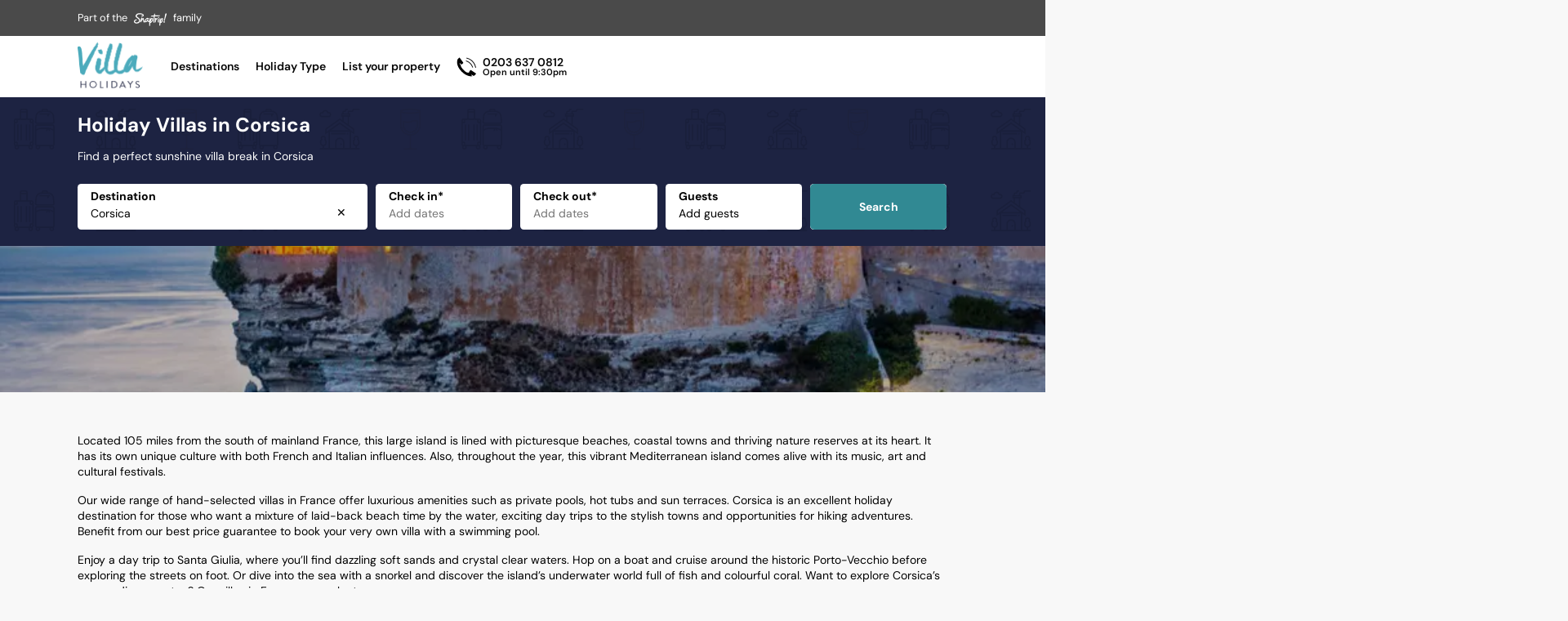

--- FILE ---
content_type: text/html; charset=UTF-8
request_url: https://www.villaholidays.com/france/corsica/
body_size: 47804
content:
<!DOCTYPE html><html><head><meta charSet="utf-8"/><meta http-equiv="x-ua-compatible" content="ie=edge"/><meta name="viewport" content="width=device-width, initial-scale=1, shrink-to-fit=no"/><meta name="generator" content="Gatsby 5.14.3"/><meta data-react-helmet="true" name="description" content="Looking for holiday villas in Corsica? Then click here for our wide range, with live availability and our best price guarantee."/><meta data-react-helmet="true" name="viewport" content="width=device-width, minimum-scale=1, initial-scale=1, maximum-scale=1, shrink-to-fit=no"/><meta data-react-helmet="true" name="robots" content="all"/><meta data-react-helmet="true" property="og:title" content="Holiday Villas in Corsica  | Luxury villas on offer"/><meta data-react-helmet="true" property="og:description" content="Looking for holiday villas in Corsica? Then click here for our wide range, with live availability and our best price guarantee."/><meta data-react-helmet="true" property="og:site_name" content="Villa Holidays"/><meta data-react-helmet="true" name="keywords" content="villas in corsica, corsica holiday villas"/><style data-href="/styles.0428f643d1cff9963dc7.css" data-identity="gatsby-global-css">@charset "UTF-8";.litepicker .container__days .day-item.is-today{color:var(--primary)}.litepicker .container__days .day-item.is-end-date:hover,.litepicker .container__days .day-item.is-start-date:hover,.litepicker .container__days .day-item.is-today.is-end-date,.litepicker .container__days .day-item.is-today.is-start-date{color:#fff}.litepicker .container__days .day-item.is-end-date,.litepicker .container__days .day-item.is-start-date{background-color:var(--primary)}.litepicker .container__days .day-item.is-in-range{background-color:var(--lightenPrimary)}.litepicker .container__days .day-item:hover{box-shadow:inset 0 0 0 1px var(--primary);color:var(--primary)}.litepicker .container__months.columns-2{height:19rem;padding:.625rem;width:40rem}.litepicker .container__months .month-item-header{height:2.5rem}.litepicker .container__months .month-item{width:calc(50% - 10px)}.month-item-name,.month-item-year{font-size:1rem}.litepicker{font-family:DM Sans Variable,sans-serif!important;font-size:.875rem!important;left:50%!important;margin-top:.625rem;transform:translateX(-50%);z-index:10!important}.litepicker .container__months .month-item .button-next-month,.litepicker .container__months .month-item .button-previous-month{background-image:url("data:image/svg+xml;charset=utf-8,%3Csvg xmlns='http://www.w3.org/2000/svg' xml:space='preserve' viewBox='0 0 500 500'%3E%3Cpath fill='%234B4A4B' d='M23.729 148.09c0-4.702 1.671-9.28 5.015-12.817 6.735-7.074 17.638-7.074 24.324 0l193.9 204.46 193.97-204.46c6.688-7.074 17.639-7.074 24.324 0 6.688 7.075 6.688 18.559 0 25.609l-197.48 208.07c-11.51 12.114-30.117 12.114-41.502 0L28.75 160.882c-3.344-3.513-5.014-8.19-5.014-12.792z'/%3E%3C/svg%3E");cursor:pointer;height:1.2rem;width:1.2rem}.litepicker .container__months .month-item .button-previous-month{transform:rotate(90deg)}.litepicker .container__months .month-item .button-next-month{transform:rotate(-90deg)}.litepicker .container__months .month-item .button-next-month svg,.litepicker .container__months .month-item .button-previous-month svg{display:none}.litepicker .container__days>a,.litepicker .container__days>div{width:14.28571%}.litepicker .container__months .month-item-header div>.month-item-name{color:#000}.litepicker-close{display:none}.reset-button{background-color:var(--secondary)!important;border:none;border-radius:.313em;bottom:1rem;box-shadow:0 2px 4px 0 rgba(0,0,0,.5);box-sizing:border-box;color:var(--white)!important;cursor:pointer;display:inline;font-size:.875rem;font-weight:700;height:3.125rem;left:1rem;line-height:3.125rem;outline:0;position:fixed;text-align:center;width:10rem;z-index:10000}.reset-button:disabled{opacity:.5}.reset-button:disabled:after{background:#9e9e9e;border-radius:.313em;content:"";cursor:default;display:block;height:100%;left:0;opacity:.5;position:absolute;top:0;width:100%}@media only screen and (max-width:1023px){.reset-button{left:1.25rem;width:calc(50% - 1.5625rem)}.litepicker{background:#fff;height:100%;left:0!important;margin-top:0;position:fixed!important;top:0!important;transform:none;width:100%;z-index:9999!important}.litepicker .container__months.columns-2{border:none;box-shadow:none;flex-direction:column;height:100%;max-width:30rem;padding:0;width:100%}.litepicker .container__months .month-item{box-sizing:border-box;padding:10px 20px;width:100%}.litepicker .container__main{background:#fff;display:flex;height:100%;justify-content:center}.litepicker .container__months{border-radius:0}.litepicker .container__months .month-item-header .button-next-month{visibility:visible}.litepicker .container__months .month-item:nth-child(2) .button-next-month{visibility:hidden}.litepicker-close{background-color:var(--secondary);border:none;border-radius:.313em;bottom:1rem;box-shadow:0 2px 4px 0 rgba(0,0,0,.5);box-sizing:border-box;color:var(--white);cursor:pointer;display:inline;font-size:.875rem;font-weight:700;height:3.125rem;line-height:3.125rem;outline:0;position:fixed;right:1.25rem;text-align:center;width:calc(50% - 1.5625rem);z-index:10000}.litepicker .container__days .day-item.is-locked:focus,.litepicker .container__days .day-item.is-locked:focus-within{outline:none}@media only screen and (max-height:619px){.month-item{padding:0 20px!important}}}.autocomplete-suggestions{background:#fff;border:.063rem solid #ccc;border-top:0;box-shadow:-.063rem .063rem .188rem rgba(0,0,0,.1);box-sizing:border-box;cursor:default;display:none;font-size:.875rem;height:auto;line-height:3.125rem;max-height:19.25rem;outline:0;overflow:hidden;overflow-y:auto;position:absolute;text-align:left;z-index:999}.autocomplete-suggestion{color:#333;cursor:pointer;font-size:.875rem;line-height:1.125rem;overflow:hidden;padding:.75rem 0 .75rem 1rem;position:relative;text-overflow:ellipsis;white-space:nowrap}.sub-region{font-size:.75rem}.autocomplete-suggestion.selected,.autocomplete-suggestion.selected .sub-region,.autocomplete-suggestion:hover,.autocomplete-suggestion:hover .sub-region{color:var(--primary)}



/*! normalize.css v8.0.1 | MIT License | github.com/necolas/normalize.css */html{-webkit-text-size-adjust:100%;line-height:1.15}body{margin:0}main{display:block}h1{font-size:2em;margin:.67em 0}hr{box-sizing:content-box;height:0;overflow:visible}pre{font-family:monospace,monospace;font-size:1em}a{background-color:transparent}abbr[title]{border-bottom:none;text-decoration:underline;-webkit-text-decoration:underline dotted;text-decoration:underline dotted}b,strong{font-weight:bolder}code,kbd,samp{font-family:monospace,monospace;font-size:1em}small{font-size:80%}sub,sup{font-size:75%;line-height:0;position:relative;vertical-align:baseline}sub{bottom:-.25em}sup{top:-.5em}img{border-style:none}button,input,optgroup,select,textarea{font-family:inherit;font-size:100%;line-height:1.15;margin:0}button,input{overflow:visible}button,select{text-transform:none}[type=button],[type=reset],[type=submit],button{-webkit-appearance:button}[type=button]::-moz-focus-inner,[type=reset]::-moz-focus-inner,[type=submit]::-moz-focus-inner,button::-moz-focus-inner{border-style:none;padding:0}[type=button]:-moz-focusring,[type=reset]:-moz-focusring,[type=submit]:-moz-focusring,button:-moz-focusring{outline:1px dotted ButtonText}fieldset{padding:.35em .75em .625em}legend{box-sizing:border-box;color:inherit;display:table;max-width:100%;padding:0;white-space:normal}progress{vertical-align:baseline}textarea{overflow:auto}[type=checkbox],[type=radio]{box-sizing:border-box;padding:0}[type=number]::-webkit-inner-spin-button,[type=number]::-webkit-outer-spin-button{height:auto}[type=search]{-webkit-appearance:textfield;outline-offset:-2px}[type=search]::-webkit-search-decoration{-webkit-appearance:none}::-webkit-file-upload-button{-webkit-appearance:button;font:inherit}details{display:block}summary{display:list-item}[hidden],template{display:none}@font-face{font-display:swap;font-family:DM Sans Variable;font-style:normal;font-weight:100 1000;src:url(/static/dm-sans-latin-ext-wght-normal-c2c2267a3117f34a8491691619b30016.woff2) format("woff2-variations");unicode-range:u+0100-02ba,u+02bd-02c5,u+02c7-02cc,u+02ce-02d7,u+02dd-02ff,u+0304,u+0308,u+0329,u+1d00-1dbf,u+1e00-1e9f,u+1ef2-1eff,u+2020,u+20a0-20ab,u+20ad-20c0,u+2113,u+2c60-2c7f,u+a720-a7ff}@font-face{font-display:swap;font-family:DM Sans Variable;font-style:normal;font-weight:100 1000;src:url(/static/dm-sans-latin-wght-normal-e9bf94707ccc28665346b5fcc8e24d28.woff2) format("woff2-variations");unicode-range:u+00??,u+0131,u+0152-0153,u+02bb-02bc,u+02c6,u+02da,u+02dc,u+0304,u+0308,u+0329,u+2000-206f,u+20ac,u+2122,u+2191,u+2193,u+2212,u+2215,u+feff,u+fffd}.slick-slider{-webkit-touch-callout:none;-webkit-tap-highlight-color:transparent;box-sizing:border-box;touch-action:pan-y;-webkit-user-select:none;user-select:none;-khtml-user-select:none}.slick-list,.slick-slider{display:block;position:relative}.slick-list{margin:0;overflow:hidden;padding:0}.slick-list:focus{outline:none}.slick-list.dragging{cursor:pointer;cursor:hand}.slick-slider .slick-list,.slick-slider .slick-track{transform:translateZ(0)}.slick-track{display:block;left:0;margin-left:auto;margin-right:auto;position:relative;top:0}.slick-track:after,.slick-track:before{content:"";display:table}.slick-track:after{clear:both}.slick-loading .slick-track{visibility:hidden}.slick-slide{display:none;float:left;height:100%;min-height:1px}[dir=rtl] .slick-slide{float:right}.slick-slide img{display:block}.slick-slide.slick-loading img{display:none}.slick-slide.dragging img{pointer-events:none}.slick-initialized .slick-slide{display:block}.slick-loading .slick-slide{visibility:hidden}.slick-vertical .slick-slide{border:1px solid transparent;display:block;height:auto}.slick-arrow.slick-hidden{display:none}.slick-loading .slick-list{background:#fff url([data-uri]) 50% no-repeat}@font-face{font-family:slick;font-style:normal;font-weight:400;src:url([data-uri]);src:url([data-uri]?#iefix) format("embedded-opentype"),url([data-uri]) format("woff"),url([data-uri]) format("truetype"),url([data-uri]#slick) format("svg")}.slick-next,.slick-prev{border:none;cursor:pointer;display:block;font-size:0;height:20px;line-height:0;padding:0;position:absolute;top:50%;transform:translateY(-50%);width:20px}.slick-next,.slick-next:focus,.slick-next:hover,.slick-prev,.slick-prev:focus,.slick-prev:hover{background:transparent;color:transparent;outline:none}.slick-next:focus:before,.slick-next:hover:before,.slick-prev:focus:before,.slick-prev:hover:before{opacity:1}.slick-next.slick-disabled:before,.slick-prev.slick-disabled:before{opacity:.25}.slick-next:before,.slick-prev:before{-webkit-font-smoothing:antialiased;-moz-osx-font-smoothing:grayscale;color:#fff;font-family:slick;font-size:20px;line-height:1;opacity:.75}.slick-prev{left:-25px}[dir=rtl] .slick-prev{left:auto;right:-25px}.slick-prev:before{content:"←"}[dir=rtl] .slick-prev:before{content:"→"}.slick-next{right:-25px}[dir=rtl] .slick-next{left:-25px;right:auto}.slick-next:before{content:"→"}[dir=rtl] .slick-next:before{content:"←"}.slick-dotted.slick-slider{margin-bottom:30px}.slick-dots{bottom:-25px;display:block;list-style:none;margin:0;padding:0;position:absolute;text-align:center;width:100%}.slick-dots li{display:inline-block;margin:0 5px;padding:0;position:relative}.slick-dots li,.slick-dots li button{cursor:pointer;height:20px;width:20px}.slick-dots li button{background:transparent;border:0;color:transparent;display:block;font-size:0;line-height:0;outline:none;padding:5px}.slick-dots li button:focus,.slick-dots li button:hover{outline:none}.slick-dots li button:focus:before,.slick-dots li button:hover:before{opacity:1}.slick-dots li button:before{-webkit-font-smoothing:antialiased;-moz-osx-font-smoothing:grayscale;color:#000;content:"•";font-family:slick;font-size:6px;height:20px;left:0;line-height:20px;opacity:.25;position:absolute;text-align:center;top:0;width:20px}.slick-dots li.slick-active button:before{color:#000;opacity:.75}.rc-slider{border-radius:6px;height:14px;padding:5px 0;position:relative;touch-action:none;width:100%}.rc-slider,.rc-slider *{-webkit-tap-highlight-color:rgba(0,0,0,0);box-sizing:border-box}.rc-slider-rail{background-color:#e9e9e9;border-radius:6px;height:4px;position:absolute;width:100%}.rc-slider-track,.rc-slider-tracks{background-color:#abe2fb;border-radius:6px;height:4px;position:absolute}.rc-slider-track-draggable{background-clip:content-box;border-bottom:5px solid transparent;border-top:5px solid transparent;box-sizing:content-box;transform:translateY(-5px);z-index:1}.rc-slider-handle{background-color:#fff;border:2px solid #96dbfa;border-radius:50%;cursor:pointer;cursor:grab;height:14px;margin-top:-5px;opacity:.8;position:absolute;touch-action:pan-x;width:14px;z-index:1}.rc-slider-handle-dragging.rc-slider-handle-dragging.rc-slider-handle-dragging{border-color:#57c5f7;box-shadow:0 0 0 5px #96dbfa}.rc-slider-handle:focus{box-shadow:none;outline:none}.rc-slider-handle:focus-visible{border-color:#2db7f5;box-shadow:0 0 0 3px #96dbfa}.rc-slider-handle-click-focused:focus{border-color:#96dbfa;box-shadow:unset}.rc-slider-handle:hover{border-color:#57c5f7}.rc-slider-handle:active{border-color:#57c5f7;box-shadow:0 0 5px #57c5f7;cursor:grabbing}.rc-slider-mark{font-size:12px;left:0;position:absolute;top:18px;width:100%}.rc-slider-mark-text{color:#999;cursor:pointer;display:inline-block;position:absolute;text-align:center;vertical-align:middle}.rc-slider-mark-text-active{color:#666}.rc-slider-step{background:transparent;height:4px;position:absolute;width:100%}.rc-slider-dot{background-color:#fff;border:2px solid #e9e9e9;border-radius:50%;bottom:-2px;cursor:pointer;height:8px;position:absolute;vertical-align:middle;width:8px}.rc-slider-dot-active{border-color:#96dbfa}.rc-slider-dot-reverse{margin-right:-4px}.rc-slider-disabled{background-color:#e9e9e9}.rc-slider-disabled .rc-slider-track{background-color:#ccc}.rc-slider-disabled .rc-slider-dot,.rc-slider-disabled .rc-slider-handle{background-color:#fff;border-color:#ccc;box-shadow:none;cursor:not-allowed}.rc-slider-disabled .rc-slider-dot,.rc-slider-disabled .rc-slider-mark-text{cursor:not-allowed!important}.rc-slider-vertical{height:100%;padding:0 5px;width:14px}.rc-slider-vertical .rc-slider-rail{height:100%;width:4px}.rc-slider-vertical .rc-slider-track{bottom:0;left:5px;width:4px}.rc-slider-vertical .rc-slider-track-draggable{border-bottom:0;border-left:5px solid transparent;border-right:5px solid transparent;border-top:0;transform:translateX(-5px)}.rc-slider-vertical .rc-slider-handle{margin-left:-5px;margin-top:0;position:absolute;touch-action:pan-y;z-index:1}.rc-slider-vertical .rc-slider-mark{height:100%;left:18px;top:0}.rc-slider-vertical .rc-slider-step{height:100%;width:4px}.rc-slider-vertical .rc-slider-dot{margin-left:-2px}.rc-slider-tooltip-zoom-down-appear,.rc-slider-tooltip-zoom-down-enter,.rc-slider-tooltip-zoom-down-leave{animation-duration:.3s;animation-fill-mode:both;animation-play-state:paused;display:block!important}.rc-slider-tooltip-zoom-down-appear.rc-slider-tooltip-zoom-down-appear-active,.rc-slider-tooltip-zoom-down-enter.rc-slider-tooltip-zoom-down-enter-active{animation-name:rcSliderTooltipZoomDownIn;animation-play-state:running}.rc-slider-tooltip-zoom-down-leave.rc-slider-tooltip-zoom-down-leave-active{animation-name:rcSliderTooltipZoomDownOut;animation-play-state:running}.rc-slider-tooltip-zoom-down-appear,.rc-slider-tooltip-zoom-down-enter{animation-timing-function:cubic-bezier(.23,1,.32,1);transform:scale(0)}.rc-slider-tooltip-zoom-down-leave{animation-timing-function:cubic-bezier(.755,.05,.855,.06)}@keyframes rcSliderTooltipZoomDownIn{0%{opacity:0;transform:scale(0);transform-origin:50% 100%}to{transform:scale(1);transform-origin:50% 100%}}@keyframes rcSliderTooltipZoomDownOut{0%{transform:scale(1);transform-origin:50% 100%}to{opacity:0;transform:scale(0);transform-origin:50% 100%}}.rc-slider-tooltip{left:-9999px;position:absolute;top:-9999px;visibility:visible}.rc-slider-tooltip,.rc-slider-tooltip *{-webkit-tap-highlight-color:rgba(0,0,0,0);box-sizing:border-box}.rc-slider-tooltip-hidden{display:none}.rc-slider-tooltip-placement-top{padding:4px 0 8px}.rc-slider-tooltip-inner{background-color:#6c6c6c;border-radius:6px;box-shadow:0 0 4px #d9d9d9;color:#fff;font-size:12px;height:24px;line-height:1;min-width:24px;padding:6px 2px;text-align:center;text-decoration:none}.rc-slider-tooltip-arrow{border-color:transparent;border-style:solid;height:0;position:absolute;width:0}.rc-slider-tooltip-placement-top .rc-slider-tooltip-arrow{border-top-color:#6c6c6c;border-width:4px 4px 0;bottom:4px;left:50%;margin-left:-4px}</style><style data-styled="" data-styled-version="5.3.11">.fNPNCh{background:var(--mdGrey);width:100vw;height:2.75rem;display:-webkit-box;display:-webkit-flex;display:-ms-flexbox;display:flex;-webkit-flex-direction:row;-ms-flex-direction:row;flex-direction:row;-webkit-align-items:center;-webkit-box-align:center;-ms-flex-align:center;align-items:center;position:relative;}/*!sc*/
data-styled.g1[id="Banner__Background-sc-qr5myo-0"]{content:"fNPNCh,"}/*!sc*/
.halfDx{display:-webkit-box;display:-webkit-flex;display:-ms-flexbox;display:flex;-webkit-flex-direction:row;-ms-flex-direction:row;flex-direction:row;-webkit-align-items:center;-webkit-box-align:center;-ms-flex-align:center;align-items:center;position:relative;height:2.75rem;padding:0 1.25rem;}/*!sc*/
.halfDx span{display:inline-block;font-size:0.8rem;color:var(--white);}/*!sc*/
.halfDx a{display:-webkit-box;display:-webkit-flex;display:-ms-flexbox;display:flex;}/*!sc*/
.halfDx a img{height:2.75rem;width:2.5rem;display:inline-block;position:relative;margin:auto 0.5rem -0.25rem;}/*!sc*/
@media only screen and (min-width:1024px){.halfDx{padding:0;}}/*!sc*/
data-styled.g2[id="Banner__Content-sc-qr5myo-1"]{content:"halfDx,"}/*!sc*/
.fOXmQk{display:block;-webkit-box-pack:center;-webkit-justify-content:center;-ms-flex-pack:center;justify-content:center;-webkit-align-items:center;-webkit-box-align:center;-ms-flex-align:center;align-items:center;}/*!sc*/
data-styled.g3[id="Nav__Navi-sc-1im54rk-0"]{content:"fOXmQk,"}/*!sc*/
.buUYnF .nav-container{position:fixed;width:100%;z-index:100;}/*!sc*/
.buUYnF .nav-container.CH .nav .nav-item.logo{margin:0px 2.125rem 0px 0px;}/*!sc*/
@media only screen and (max-width:1024px){.buUYnF .nav-container.CH .nav .nav-item.logo{margin:0;}}/*!sc*/
.buUYnF .nav-container.CH .nav .nav-item.logo img{width:9.813rem;}/*!sc*/
.buUYnF .container-nav{height:auto;}/*!sc*/
.buUYnF .mob-menu{background:transparent;position:absolute;border:none;top:0;width:2rem;left:1.25rem;height:4.688rem;padding:0;cursor:pointer;}/*!sc*/
.buUYnF .mob-menu:focus,.buUYnF .mob-menu:active{outline:none;}/*!sc*/
.buUYnF .mob-menu .nav_burger{font:inherit;overflow:visible;-webkit-transition-timing-function:linear;transition-timing-function:linear;-webkit-transition-duration:.15s;transition-duration:.15s;-webkit-transition-property:opacity,filter;transition-property:opacity,filter;text-transform:none;color:inherit;border:0;background-color:transparent;position:relative;}/*!sc*/
.buUYnF .mob-menu .nav_inner,.buUYnF .mob-menu .nav_inner::before,.buUYnF .mob-menu .nav_inner::after{content:"";position:absolute;height:.25rem;-webkit-transition-timing-function:ease;transition-timing-function:ease;-webkit-transition-duration:.15s;transition-duration:.15s;-webkit-transition-property:-webkit-transform;-webkit-transition-property:transform;transition-property:transform;border-radius:.25rem;width:2rem;left:0;background:var(--black);}/*!sc*/
.buUYnF .mob-menu .nav_inner{top:50%;display:block;-webkit-transition-timing-function:cubic-bezier(0.55,0.055,0.675,0.19);transition-timing-function:cubic-bezier(0.55,0.055,0.675,0.19);-webkit-transition-duration:.22s;transition-duration:.22s;}/*!sc*/
.buUYnF .mob-menu .nav_inner.active{-webkit-transition-delay:.12s;transition-delay:.12s;-webkit-transition-timing-function:cubic-bezier(0.215,0.61,0.355,1);transition-timing-function:cubic-bezier(0.215,0.61,0.355,1);-webkit-transform:rotate(225deg);-ms-transform:rotate(225deg);transform:rotate(225deg);}/*!sc*/
.buUYnF .mob-menu .nav_inner.active::before{top:0;-webkit-transition:top .1s ease-out,opacity .1s ease-out .12s;transition:top .1s ease-out,opacity .1s ease-out .12s;opacity:0;}/*!sc*/
.buUYnF .mob-menu .nav_inner.active::after{bottom:0;-webkit-transition:bottom 0.1s ease-out,-webkit-transform 0.22s cubic-bezier(0.215,0.61,0.355,1) 0.12s;-webkit-transition:bottom 0.1s ease-out,transform 0.22s cubic-bezier(0.215,0.61,0.355,1) 0.12s;transition:bottom 0.1s ease-out,transform 0.22s cubic-bezier(0.215,0.61,0.355,1) 0.12s;-webkit-transform:rotate(-90deg);-ms-transform:rotate(-90deg);transform:rotate(-90deg);}/*!sc*/
.buUYnF .mob-menu .nav_inner::before{top:-0.5rem;-webkit-transition:top .1s ease-in .25s,opacity .1s ease-in;transition:top .1s ease-in .25s,opacity .1s ease-in;}/*!sc*/
.buUYnF .mob-menu .nav_inner::after{bottom:-0.5rem;-webkit-transition:bottom 0.1s ease-in 0.25s,-webkit-transform 0.22s cubic-bezier(0.55,0.055,0.675,0.19);-webkit-transition:bottom 0.1s ease-in 0.25s,transform 0.22s cubic-bezier(0.55,0.055,0.675,0.19);transition:bottom 0.1s ease-in 0.25s,transform 0.22s cubic-bezier(0.55,0.055,0.675,0.19);}/*!sc*/
.buUYnF .contact-mobile{position:absolute;border:none;top:0;width:2rem;right:1.25rem;height:4.688rem;padding:0;cursor:pointer;display:-webkit-box;display:-webkit-flex;display:-ms-flexbox;display:flex;-webkit-align-items:center;-webkit-box-align:center;-ms-flex-align:center;align-items:center;}/*!sc*/
.buUYnF .contact-mobile img{height:1.75rem;}/*!sc*/
@media only screen and (min-width:1024px){.buUYnF .contact-mobile{display:none;}}/*!sc*/
.buUYnF .nav{background:var(--white);height:7.438rem;position:relative;z-index:12;}/*!sc*/
.buUYnF .nav.coloured-bg{background:var(--primary);}/*!sc*/
.buUYnF .nav.coloured-bg .nav-item,.buUYnF .nav.coloured-bg .nav-item a,.buUYnF .nav.coloured-bg .nav-item p,.buUYnF .nav.coloured-bg .nav-item span{color:white;}/*!sc*/
.buUYnF .nav.coloured-bg .nav-item.search-box p{color:black;}/*!sc*/
.buUYnF .nav.coloured-bg .mob-menu .nav_burger .nav_inner{background:#FFF;}/*!sc*/
.buUYnF .nav.coloured-bg .mob-menu .nav_burger .nav_inner:before,.buUYnF .nav.coloured-bg .mob-menu .nav_burger .nav_inner:after{background:#FFF;}/*!sc*/
.buUYnF ul{list-style:none;padding:0;}/*!sc*/
.buUYnF .nav-list{padding:0;margin-top:0;height:4.688rem;display:-webkit-box;display:-webkit-flex;display:-ms-flexbox;display:flex;-webkit-box-pack:center;-webkit-justify-content:center;-ms-flex-pack:center;justify-content:center;}/*!sc*/
.buUYnF .nav-item{margin:0 2rem 0 0;height:100%;display:none;float:left;line-height:4.688rem;cursor:pointer;-webkit-user-select:none;-moz-user-select:none;-ms-user-select:none;user-select:none;font-weight:600;color:var(--black);font-size:.875rem;}/*!sc*/
.buUYnF .nav-item a{color:var(--black);-webkit-text-decoration:none;text-decoration:none;}/*!sc*/
.buUYnF .nav-item.logo{display:-webkit-box;display:-webkit-flex;display:-ms-flexbox;display:flex;-webkit-align-items:center;-webkit-box-align:center;-ms-flex-align:center;align-items:center;margin:0;}/*!sc*/
.buUYnF .nav-item.logo a{display:-webkit-box;display:-webkit-flex;display:-ms-flexbox;display:flex;}/*!sc*/
.buUYnF .nav-item.logo img{width:7.813rem;height:100%;}/*!sc*/
.buUYnF .nav-item.search-box{float:right;margin-right:0;}/*!sc*/
.buUYnF .nav-item.contact{display:none;}/*!sc*/
.buUYnF .VH .nav-item.logo img{width:5rem;}/*!sc*/
.buUYnF .VH .subnav{pointer-events:none;}/*!sc*/
.buUYnF .VH .subnav.visible{pointer-events:auto;}/*!sc*/
.buUYnF .subnav{position:absolute;left:0;width:100%;background:rgba(0,0,0,0.8);z-index:10;height:calc(100vh - 7.438rem);top:-100vh;opacity:0;-webkit-transition:all 0.25s cubic-bezier(0.645,0.045,0.355,1);transition:all 0.25s cubic-bezier(0.645,0.045,0.355,1);overflow-y:scroll;}/*!sc*/
.buUYnF .subnav.visible{opacity:1;top:7.438rem;}/*!sc*/
.buUYnF .subnav-close{font-size:1.75rem;position:absolute;top:1rem;right:0;z-index:10;cursor:pointer;box-sizing:border-box;padding:.625rem;color:var(--white);}/*!sc*/
.buUYnF .subnav-pad{padding:2rem 0 0 0;position:relative;}/*!sc*/
.buUYnF .subnav-list{padding:0 1.25rem;}/*!sc*/
.buUYnF .subnav-item{margin-bottom:2.25rem;color:var(--white);font-weight:600;font-size:1rem;cursor:pointer;-webkit-user-select:none;-moz-user-select:none;-ms-user-select:none;user-select:none;}/*!sc*/
.buUYnF .subnav-item a{color:var(--white);font-weight:600;font-size:1rem;-webkit-text-decoration:none;text-decoration:none;}/*!sc*/
.buUYnF .subnav-item p{margin:0;display:inline;position:relative;}/*!sc*/
.buUYnF .subnav-item p::before{content:"";height:0.1rem;background:var(--primary);left:0;position:absolute;bottom:-0.3rem;width:0;-webkit-transition:width ease 0.25s;transition:width ease 0.25s;}/*!sc*/
.buUYnF .subnav-item p.visible::before{width:100%;}/*!sc*/
.buUYnF .mob-list{max-height:0;-webkit-transition:max-height 0.5s ease;transition:max-height 0.5s ease;overflow:hidden;margin:0;}/*!sc*/
.buUYnF .mob-list.visible{max-height:40rem;}/*!sc*/
.buUYnF .mob-item{margin:1.25rem;-webkit-user-select:none;-moz-user-select:none;-ms-user-select:none;user-select:none;}/*!sc*/
.buUYnF .mob-item:last-child{margin:1.25rem 1.25rem 0;}/*!sc*/
.buUYnF .mob-item:first-child{margin:2.25rem 1.25rem 1.25rem;}/*!sc*/
@media only screen and (min-width:1024px){.buUYnF .mob-menu{display:none;}.buUYnF .nav-list{display:block;}.buUYnF .nav-item{display:inline;}.buUYnF .nav-item.logo{margin:0 4.125rem 0 0;}.buUYnF .nav-item.powered{float:right;display:-webkit-box;display:-webkit-flex;display:-ms-flexbox;display:flex;-webkit-align-items:center;-webkit-box-align:center;-ms-flex-align:center;align-items:center;cursor:initial;color:var(--black);margin:0;}.buUYnF .subnav.visible{z-index:11;}.buUYnF .subnav-list{display:grid;grid-template-columns:auto auto auto auto;grid-gap:1rem;padding:0;}.buUYnF .subnav-item{margin-bottom:1.25rem;}.buUYnF .subnav-pad{padding:5rem 0 0 0;}.buUYnF .nav-item.contact{display:-webkit-box;display:-webkit-flex;display:-ms-flexbox;display:flex;-webkit-align-items:center;-webkit-box-align:center;-ms-flex-align:center;align-items:center;}.buUYnF .nav-item.contact a{display:-webkit-box;display:-webkit-flex;display:-ms-flexbox;display:flex;-webkit-flex-direction:row;-ms-flex-direction:row;flex-direction:row;-webkit-align-items:center;-webkit-box-align:center;-ms-flex-align:center;align-items:center;}.buUYnF .nav-item.contact a img{height:1.5rem;margin-right:.5rem;}.buUYnF .nav-item.contact a div{display:none;}@media (min-width:1220px){.buUYnF .nav-item.contact a div{display:-webkit-box;display:-webkit-flex;display:-ms-flexbox;display:flex;-webkit-flex-direction:column;-ms-flex-direction:column;flex-direction:column;}.buUYnF .nav-item.contact a div p{font-size:.875rem;line-height:.875rem;}.buUYnF .nav-item.contact a div span{font-size:.688rem;line-height:.688rem;}}}/*!sc*/
@media only screen and (max-width:1300px){.buUYnF .nav-item{margin:0 1.25rem 0 0;}.buUYnF .nav-item.logo{margin:0 2.125rem 0 0;}}/*!sc*/
data-styled.g4[id="Nav__NavStyles-sc-1im54rk-1"]{content:"buUYnF,"}/*!sc*/
.fZyZEs{margin-top:3.125rem;box-shadow:0 0 2px 0 rgba(0,0,0,.24);width:100%;box-sizing:border-box;margin-bottom:-3px;display:-webkit-box;display:-webkit-flex;display:-ms-flexbox;display:flex;-webkit-flex-direction:column;-ms-flex-direction:column;flex-direction:column;}/*!sc*/
@media only screen and (min-width:1024px){.fZyZEs{margin-bottom:0;}}/*!sc*/
data-styled.g9[id="Footer__Styles-sc-bxmzlr-0"]{content:"fZyZEs,"}/*!sc*/
.exEKbm{background:var(--white);padding:1.5rem 1.25rem;}/*!sc*/
@media only screen and (min-width:1024px){.exEKbm{padding:2.125rem 0;}}/*!sc*/
data-styled.g10[id="Footer__Top-sc-bxmzlr-1"]{content:"exEKbm,"}/*!sc*/
.bKNBFz{display:-webkit-inline-box;display:-webkit-inline-flex;display:-ms-inline-flexbox;display:inline-flex;-webkit-align-items:center;-webkit-box-align:center;-ms-flex-align:center;align-items:center;height:4.263rem;}/*!sc*/
.bKNBFz img{width:5.813rem;display:-webkit-box;display:-webkit-flex;display:-ms-flexbox;display:flex;}/*!sc*/
@media only screen and (min-width:1024px){.bKNBFz{height:9.563rem;}.bKNBFz img{width:7.813rem;}}/*!sc*/
data-styled.g11[id="Footer__LogoLink-sc-bxmzlr-2"]{content:"bKNBFz,"}/*!sc*/
.fCciQA{list-style:none;display:-webkit-box;display:-webkit-flex;display:-ms-flexbox;display:flex;-webkit-flex-direction:column;-ms-flex-direction:column;flex-direction:column;}/*!sc*/
.fCciQA li{margin:0 0 .625rem;position:relative;padding-left:.5rem;}/*!sc*/
.fCciQA li::before{content:'·';position:absolute;left:0;top:50%;-webkit-transform:translateY(-50%);-ms-transform:translateY(-50%);transform:translateY(-50%);}/*!sc*/
.fCciQA li a{-webkit-text-decoration:none;text-decoration:none;color:var(--black);font-size:.75rem;}/*!sc*/
.fCciQA li p{font-size:.75rem;}/*!sc*/
.fCciQA.dark li,.fCciQA.dark a{color:var(--white);}/*!sc*/
@media only screen and (min-width:1024px){.fCciQA{height:9.563rem;-webkit-box-pack:center;-webkit-justify-content:center;-ms-flex-pack:center;justify-content:center;}.fCciQA li{margin:0 0 .625rem;}.fCciQA li:last-child{margin:0;}}/*!sc*/
data-styled.g12[id="Footer__Ul-sc-bxmzlr-3"]{content:"fCciQA,"}/*!sc*/
.hWtVxJ{display:-webkit-box;display:-webkit-flex;display:-ms-flexbox;display:flex;-webkit-flex-direction:row;-ms-flex-direction:row;flex-direction:row;-webkit-flex-wrap:wrap;-ms-flex-wrap:wrap;flex-wrap:wrap;margin-top:2rem;}/*!sc*/
.hWtVxJ a{display:-webkit-box;display:-webkit-flex;display:-ms-flexbox;display:flex;-webkit-box-pack:center;-webkit-justify-content:center;-ms-flex-pack:center;justify-content:center;-webkit-align-items:center;-webkit-box-align:center;-ms-flex-align:center;align-items:center;height:4rem;}/*!sc*/
.hWtVxJ.dark svg{fill:var(--white);}/*!sc*/
.hWtVxJ.dark .icon-dfc{stroke:var(--white);}/*!sc*/
.hWtVxJ svg{fill:var(--mdGrey);margin:0 1.25rem 0 0;float:right;-webkit-transition:.2s;transition:.2s;}/*!sc*/
.hWtVxJ svg:hover,.hWtVxJ svg:focus{fill:var(--primary);-webkit-transition:.2s;transition:.2s;}/*!sc*/
.hWtVxJ .icon-snaptrip{height:1.563rem;width:4rem;}/*!sc*/
.hWtVxJ .icon-lmc{height:1.863rem;width:6rem;}/*!sc*/
.hWtVxJ .icon-lr{width:8rem;height:1.563rem;}/*!sc*/
.hWtVxJ .icon-bc{height:2.2rem;width:6.6rem;}/*!sc*/
.hWtVxJ .icon-dfc{width:5.4rem;height:1.563rem;stroke:var(--mdGrey);}/*!sc*/
.hWtVxJ .icon-dfc:hover,.hWtVxJ .icon-dfc:focus{stroke:var(--primary);}/*!sc*/
.hWtVxJ .icon-vh{width:3rem;height:2.7rem;}/*!sc*/
.hWtVxJ .icon-ik{width:4rem;height:3.7rem;}/*!sc*/
@media only screen and (min-width:1024px){.hWtVxJ{margin-top:0;-webkit-box-pack:end;-webkit-justify-content:flex-end;-ms-flex-pack:end;justify-content:flex-end;}.hWtVxJ a.mr-0 svg{margin-right:0;}}/*!sc*/
data-styled.g13[id="Footer__Logos-sc-bxmzlr-4"]{content:"hWtVxJ,"}/*!sc*/
@media only screen and (min-width:1024px){.ijkTBb{-webkit-flex-basis:100%;-ms-flex-preferred-size:100%;flex-basis:100%;height:0;}}/*!sc*/
data-styled.g14[id="Footer__Break-sc-bxmzlr-5"]{content:"ijkTBb,"}/*!sc*/
.cycDTq{background:var(--mdGrey);padding:1.5rem 1.25rem;}/*!sc*/
@media only screen and (min-width:1024px){.cycDTq{padding:2.125rem 0;}}/*!sc*/
data-styled.g15[id="Footer__Bottom-sc-bxmzlr-6"]{content:"cycDTq,"}/*!sc*/
.gGCgWx{text-align:right;}/*!sc*/
.gGCgWx.dark p,.gGCgWx.dark a{color:var(--mdGrey);}/*!sc*/
.gGCgWx p,.gGCgWx a{color:var(--white);font-size:0.625rem;margin-bottom:0;}/*!sc*/
.gGCgWx p:last-of-type{margin-top:1rem;}/*!sc*/
data-styled.g16[id="Footer__BottomContent-sc-bxmzlr-7"]{content:"gGCgWx,"}/*!sc*/
@font-face{font-family:'playfair';src:url('/PlayfairDisplay-VariableFont_wght.ttf') format("truetype");}/*!sc*/
:root{--primary:#1d2342;--secondary:#318993;--white:#fff;--red:#eb4335;--green:#309975;--bgWhite:#F8F8F8;--black:#050505;--grey:#6E6E6E;--smokeGrey:#F5F4F3;--drkGrey:#989898;--darkGrey:#424242;--borderGrey:#D9D9D9;--mdGrey:#4a4a4a;--primaryLR:#410987;--sharkGrey:'#191B1B';--lightenButton:#459da7;--lightenPrimary:#4f5574;--moreLighterPrimary:#777d9c;--width:100%;--gutter:1%;--threshold:0.6;--perceived-lightness-primary:0.1410298039215686;--perceived-lightness-secondary:0.46671843137254904;--primaryText:hsl(0,0%,calc((var(--perceived-lightness-primary) - var(--threshold)) * -10000000%));--secondaryText:hsl(0,0%,calc((var(--perceived-lightness-secondary) - var(--threshold)) * -10000000%));}/*!sc*/
html{background:var(--bgWhite);font-size:16px;overflow-x:hidden;}/*!sc*/
html.cal-open{overflow-y:hidden;}/*!sc*/
body{font-size:.875rem;font-family:"DM Sans Variable",sans-serif;overflow:hidden;}/*!sc*/
h1,h2{font-family:DM Sans Variable,sans-serif;font-weight:700;}/*!sc*/
.gatsby-image-wrapper img[src*=base64\,]{image-rendering:-moz-crisp-edges;image-rendering:pixelated;}/*!sc*/
h1,h2,h3,h4,h5,h6,p,ul,li,ol{margin:0;padding:0;}/*!sc*/
p{line-height:1.4;}/*!sc*/
img{max-width:100%;}/*!sc*/
.container{width:100%;height:100%;margin-left:auto;margin-right:auto;box-sizing:border-box;position:relative;}/*!sc*/
.col-1,.col-2,.col-3,.col-4,.col-5,.col-6,.col-7,.col-8,.col-9,.col-10,.col-11,.col-12{width:var(--width);float:left;margin:0;min-height:0.125rem;}/*!sc*/
.pad{padding:7.438rem 0;}/*!sc*/
.hidden-m{display:none;}/*!sc*/
@media only screen and (min-width:1024px){html.cal-open{overflow-y:auto;}.container{max-width:90rem;}.col-1{width:calc((var(--width) / 12) - (var(--gutter) * 11 / 12));}.col-2{width:calc((var(--width) / 6) - (var(--gutter) * 10 / 12));}.col-3{width:calc((var(--width) / 4) - (var(--gutter) * 9 / 12));}.col-4{width:calc((var(--width) / 3) - (var(--gutter) * 8 / 12));}.col-5{width:calc((var(--width) / (12 / 5)) - (var(--gutter) * 7 / 12));}.col-6{width:calc((var(--width) / 2) - (var(--gutter) * 6 / 12));}.col-7{width:calc((var(--width) / (12 / 7)) - (var(--gutter) * 5 / 12));}.col-8{width:calc((var(--width) / (12 / 8)) - (var(--gutter) * 4 / 12));}.col-9{width:calc((var(--width) / (12 / 9)) - (var(--gutter) * 3 / 12));}.col-10{width:calc((var(--width) / (12 / 10)) - (var(--gutter) * 2 / 12));}.col-11{width:calc((var(--width) / (12 / 11)) - (var(--gutter) * 1 / 12));}.col-12{width:var(--width);}.hidden-m{display:initial;}}/*!sc*/
data-styled.g17[id="sc-global-kgqPz1"]{content:"sc-global-kgqPz1,"}/*!sc*/
.PHFVI{margin:3.125rem 0;}/*!sc*/
data-styled.g25[id="Section__SectionBlock-sc-1qw8fx6-0"]{content:"PHFVI,"}/*!sc*/
.bMFDLw .copy-image-block{padding:0 1.25rem;}/*!sc*/
.bMFDLw .container{display:inline-block;}/*!sc*/
.bMFDLw .left{display:-webkit-box;display:-webkit-flex;display:-ms-flexbox;display:flex;-webkit-flex-direction:column;-ms-flex-direction:column;flex-direction:column;}/*!sc*/
.bMFDLw .left .image-container{width:100%;margin:0 0 1rem;}/*!sc*/
.bMFDLw .copy-container > div *:last-child *:last-child{margin:0;}/*!sc*/
@media(min-width:768px){.bMFDLw .copy-container > div *:last-child *:last-child{margin:0;}}/*!sc*/
.bMFDLw .copy-container h1,.bMFDLw .copy-container h2,.bMFDLw .copy-container h3,.bMFDLw .copy-container h4,.bMFDLw .copy-container h5,.bMFDLw .copy-container h6,.bMFDLw .copy-container p,.bMFDLw .copy-container ul,.bMFDLw .copy-container ol{margin:0 0 1rem;}/*!sc*/
.bMFDLw .copy-container a{color:black;}/*!sc*/
.bMFDLw .copy-container ul,.bMFDLw .copy-container ol{padding-inline-start:40px;}/*!sc*/
.bMFDLw .copy-container .link{margin:1rem 0 0;display:inline-block;color:var(--primary);-webkit-text-decoration:none;text-decoration:none;font-weight:700;}/*!sc*/
.bMFDLw .copy-container .link p{position:relative;padding-right:1.6rem;}/*!sc*/
.bMFDLw .copy-container .link p span{position:absolute;right:0;height:20px;width:20px;background:var(--primary) url([data-uri]) center no-repeat;border-radius:100%;}/*!sc*/
.bMFDLw .image-container{margin:1rem 0 0 0;}/*!sc*/
.bMFDLw .image-container .gatsby-image-wrapper{width:100%!important;height:22.625rem!important;}/*!sc*/
.bMFDLw .image-container img{border-radius:.313rem;}/*!sc*/
@media only screen and (min-width:1024px){.bMFDLw .copy-image-block{padding:0;}.bMFDLw .container{display:inline-block;margin-left:50%;-webkit-transform:translate(-50%);-ms-transform:translate(-50%);transform:translate(-50%);}.bMFDLw .col-10{display:-webkit-box;display:-webkit-flex;display:-ms-flexbox;display:flex;position:relative;}.bMFDLw .col-10.left{-webkit-flex-direction:row;-ms-flex-direction:row;flex-direction:row;}.bMFDLw .col-10.left .image-container{width:55%;margin:0;}.bMFDLw .col-10.left .copy-container{-webkit-order:2;-ms-flex-order:2;order:2;margin:auto 0 auto 5%;}.bMFDLw .left .copy-container{-webkit-order:2;-ms-flex-order:2;order:2;}.bMFDLw .copy-container{width:40%;height:-webkit-fit-content;height:-moz-fit-content;height:fit-content;margin:auto 5% auto 0;}.bMFDLw .copy-container.full-width{width:100%;margin:0;}.bMFDLw .image-container{width:55%;min-height:36.25rem;margin:0;}.bMFDLw .image-container .gatsby-image-wrapper{height:100%!important;}}/*!sc*/
data-styled.g26[id="CopyImageBlock__Styles-sc-m73oyp-0"]{content:"bMFDLw,"}/*!sc*/
.leqJmv{height:auto;overflow:hidden;position:relative;}/*!sc*/
@media(min-width:768px){.leqJmv{height:auto;}}/*!sc*/
data-styled.g27[id="CopyImageBlock__ContentWrapper-sc-m73oyp-1"]{content:"leqJmv,"}/*!sc*/
.jGGmGN{max-height:none;overflow:hidden;position:relative;}/*!sc*/
.jGGmGN:after{content:"";position:absolute;bottom:0px;left:0px;right:0px;height:4.5rem;background:linear-gradient(0deg,rgb(248,248,248) 0%,transparent 100%);opacity:1;display:none;}/*!sc*/
@media only screen and (min-width:768px){.jGGmGN:after{display:none;}}/*!sc*/
@media only screen and (min-width:768px){.jGGmGN{max-height:none;}}/*!sc*/
data-styled.g28[id="CopyImageBlock__BlockWrapper-sc-m73oyp-2"]{content:"jGGmGN,"}/*!sc*/
.kmraiQ{position:absolute;bottom:1.5rem;cursor:pointer;display:none;}/*!sc*/
@media(min-width:768px){.kmraiQ{display:none;}}/*!sc*/
.kmraiQ img{width:2rem;height:2rem;position:absolute;bottom:-0.375rem;left:5.75rem;}/*!sc*/
data-styled.g29[id="CopyImageBlock__ReadMore-sc-m73oyp-3"]{content:"kmraiQ,"}/*!sc*/
.infRQz .link-list{padding:0 1.25rem;}/*!sc*/
.infRQz .container{display:inline-block;}/*!sc*/
.infRQz .title{margin:0 0 1.25rem;}/*!sc*/
.infRQz ul{list-style:none;}/*!sc*/
.infRQz .link-item{cursor:pointer;-webkit-transition:.3s;transition:.3s;display:inline-block;-webkit-text-decoration:none;text-decoration:none;text-align:center;border:.0625rem solid var(--primary);border-radius:.3125rem;margin:0 .325rem .325rem 0;background-color:var(--white);}/*!sc*/
.infRQz .link-item:hover,.infRQz .link-item:focus-within{background:var(--primary);-webkit-text-decoration:none;text-decoration:none;}/*!sc*/
.infRQz .link-item:hover a,.infRQz .link-item:focus-within a{color:var(--white);}/*!sc*/
.infRQz .link-item a{padding:.75rem;-webkit-text-decoration:none;text-decoration:none;color:var(--primary);font-size:.875rem;font-weight:700;display:block;}/*!sc*/
@media only screen and (min-width:1024px){.infRQz .link-list{padding:0;}.infRQz .container{display:inline-block;margin-left:50%;-webkit-transform:translate(-50%);-ms-transform:translate(-50%);transform:translate(-50%);}}/*!sc*/
data-styled.g32[id="LinkList__Styles-sc-jybtiw-0"]{content:"infRQz,"}/*!sc*/
.eDkteT .search-form{min-height:10rem;overflow:hidden;display:-webkit-box;display:-webkit-flex;display:-ms-flexbox;display:flex;background:var(--primary) url(/static/background-123496c279ded8fa6ef488a7694d1614.svg) center repeat;}/*!sc*/
.eDkteT .search-form.toggle-bg{background:var(--secondary) url(/static/background-123496c279ded8fa6ef488a7694d1614.svg) center repeat;}/*!sc*/
.eDkteT .search-form.hero{border-radius:0.313em;min-height:0;text-align:left;margin-bottom:1rem;}/*!sc*/
.eDkteT .search-form.hero .margin{padding:1.25rem;}/*!sc*/
.eDkteT .hth-mobile{display:-webkit-box;display:-webkit-flex;display:-ms-flexbox;display:flex;}/*!sc*/
.eDkteT .hth-mobile .inner{width:calc(50% - 5px);}/*!sc*/
.eDkteT .hth-mobile .inner:first-of-type{margin-right:10px;}/*!sc*/
.eDkteT .copy-container{margin:0 0 1.5rem;color:var(--primaryText);}/*!sc*/
.eDkteT .copy-container--margin{margin:0 0 3.125em;}/*!sc*/
.eDkteT .heading{font-weight:700;font-size:1.5rem;}/*!sc*/
.eDkteT .heading.toggle-color{color:var(--primary);}/*!sc*/
.eDkteT .tagline,.eDkteT .description{font-size:.875rem;margin:1rem 0 0;}/*!sc*/
.eDkteT .margin{padding:1.25rem;width:100%;box-sizing:border-box;}/*!sc*/
.eDkteT .form{margin:0 auto;width:100%;}/*!sc*/
.eDkteT .fcon{display:-webkit-box;display:-webkit-flex;display:-ms-flexbox;display:flex;-webkit-flex-direction:column;-ms-flex-direction:column;flex-direction:column;}/*!sc*/
.eDkteT .drop{position:relative;}/*!sc*/
.eDkteT .inner{height:3.5rem;line-height:3.5rem;background:#fff;border-radius:0.313em;margin:0.625rem 0 0 0;width:100%;box-sizing:border-box;border:none;display:-webkit-box;display:-webkit-flex;display:-ms-flexbox;display:flex;-webkit-flex-direction:column;-ms-flex-direction:column;flex-direction:column;position:relative;}/*!sc*/
.eDkteT .inner .date{cursor:pointer;}/*!sc*/
.eDkteT .inner label{height:1rem;font-size:0.875rem;padding:.5rem 1rem 0;font-weight:700;position:absolute;top:-1.313rem;pointer-events:none;color:#000;}/*!sc*/
.eDkteT .inner input{line-height:30px;border-radius:15px;width:100%;padding:21px 16px 0;box-sizing:border-box;background:transparent;border:none;}/*!sc*/
.eDkteT .inner input:focus{outline:none;}/*!sc*/
.eDkteT .inner select{line-height:30px;border-radius:15px;width:100%;padding:21px 16px 0;box-sizing:border-box;background:transparent;border:none;cursor:pointer;-webkit-appearance:none;-moz-appearance:none;-webkit-appearance:none;-moz-appearance:none;appearance:none;color:#000;}/*!sc*/
.eDkteT .inner select:focus{outline:none;}/*!sc*/
.eDkteT .inner.region_box{margin:0;}/*!sc*/
.eDkteT .inner.region_box input{padding:1.313rem 2.813rem 0 1rem;}/*!sc*/
.eDkteT .search_box{min-height:3.5rem;}/*!sc*/
.eDkteT .search_box .submit{height:3.5rem;width:100%;margin:0;border:none;padding:0;background:var(--secondary);color:var(--secondaryText);font-weight:700;cursor:pointer;border-radius:.313rem;}/*!sc*/
.eDkteT .search_box .submit:hover,.eDkteT .search_box .submit:focus{background:var(--lightenButton);-webkit-transition:.3s;transition:.3s;color:var(--secondaryText);}/*!sc*/
.eDkteT .search_box .submit.toggle-bg{background:var(--primary);color:var(--primaryText);}/*!sc*/
.eDkteT .search_box .submit.toggle-bg:hover,.eDkteT .search_box .submit.toggle-bg:focus{background:var(--primary);color:var(--primaryText);opacity:0.9;-webkit-transition:.3s;transition:.3s;}/*!sc*/
.eDkteT .inner.error{box-shadow:0 0 3px 2px red;}/*!sc*/
.eDkteT .inner.error label{color:red;}/*!sc*/
.eDkteT ul{list-style:none;}/*!sc*/
.eDkteT .close{height:1.063rem;width:0.813rem;position:absolute;right:1.563rem;bottom:2rem;cursor:pointer;z-index:10;color:#000;}/*!sc*/
.eDkteT .close.hide{display:none;}/*!sc*/
.eDkteT .cross{width:1.25rem;height:1.25rem;background-image:url(/static/cross-80126af71936d2b73d20d162db809ee2.png);position:absolute;top:50%;-webkit-transform:translateY(-50%);-ms-transform:translateY(-50%);transform:translateY(-50%);right:1rem;background-size:cover;background-repeat:no-repeat;cursor:pointer;}/*!sc*/
.eDkteT .search-button{border:none;background-color:var(--secondary);position:relative;height:3.125rem;z-index:1;border-radius:.313em;line-height:3.125rem;font-size:0.875rem;font-weight:700;text-align:center;outline:0;box-sizing:border-box;box-shadow:0px 2px 4px 0px rgba(0,0,0,0.5);display:inline;width:calc(50% - 0.3125rem);margin:0;cursor:pointer;}/*!sc*/
.eDkteT .search-button:hover,.eDkteT .search-button:focus{background:var(--lightenButton);}/*!sc*/
.eDkteT .bcom-box{display:-webkit-box;display:-webkit-flex;display:-ms-flexbox;display:flex;-webkit-align-items:center;-webkit-box-align:center;-ms-flex-align:center;align-items:center;-webkit-flex-direction:row;-ms-flex-direction:row;flex-direction:row;margin-top:0.625rem;}/*!sc*/
.eDkteT .bcom-box label{color:var(--primaryText);font-size:12px;margin-left:6px;cursor:pointer;-webkit-user-select:none;-moz-user-select:none;-ms-user-select:none;user-select:none;padding-top:3px;}/*!sc*/
.eDkteT .bcom-box input{display:none;}/*!sc*/
.eDkteT .bcom-box input:checked + .checkbox{background:var(--secondary);}/*!sc*/
.eDkteT .bcom-box input:checked + .checkbox svg{display:block;}/*!sc*/
.eDkteT .bcom-box .checkbox{height:18px;width:18px;background:#eeeeee;border-radius:50%;cursor:pointer;display:-webkit-box;display:-webkit-flex;display:-ms-flexbox;display:flex;-webkit-box-pack:center;-webkit-justify-content:center;-ms-flex-pack:center;justify-content:center;-webkit-align-items:center;-webkit-box-align:center;-ms-flex-align:center;align-items:center;}/*!sc*/
.eDkteT .bcom-box .checkbox svg{height:12px;width:12px;fill:var(--primary);display:none;}/*!sc*/
@media only screen and (min-width:1024px){.eDkteT.hero{background:var(--primary) url(/static/background-123496c279ded8fa6ef488a7694d1614.svg) center repeat;}.eDkteT .margin{padding:1.25rem 0;}.eDkteT .fcon{-webkit-flex-direction:row;-ms-flex-direction:row;flex-direction:row;}.eDkteT .inner.region_box input{padding:21px 45px 0 16px;}.eDkteT .inner{margin:0 0 0 10px;}.eDkteT .hth-mobile{-webkit-flex-direction:row;-ms-flex-direction:row;flex-direction:row;background:none;width:100%;}.eDkteT .hth-mobile .inner{width:50%;}.eDkteT .hth-mobile .inner:first-of-type{margin-right:0;}.eDkteT .search-button{max-width:11.875rem;width:20%;}}/*!sc*/
data-styled.g35[id="WhitelabelSearchForm__Styles-sc-1emfmyv-0"]{content:"eDkteT,"}/*!sc*/
.dpFOZG .property-list{margin-top:3.125rem;padding:0 1.25rem;}/*!sc*/
.dpFOZG .title,.dpFOZG .subtitle{margin:0 0 1.25rem;}/*!sc*/
.dpFOZG .container{display:inline-block;}/*!sc*/
.dpFOZG .grid-container{list-style:none;display:grid;grid-template-columns:1fr;grid-template-rows:1fr;grid-gap:1.25rem;margin:0 0 1.25rem;}/*!sc*/
.dpFOZG .grid-item{background-size:cover;background-repeat:no-repeat;height:28.125rem;width:100%;box-shadow:0 0 1.25rem rgb(0 0 0 / 30%);border-radius:.25rem;background-position:center;-webkit-transition:.2s;transition:.2s;}/*!sc*/
.dpFOZG .grid-item:hover{box-shadow:0 0.125rem 1.25rem 0 #a3e0d8;-webkit-transition:.2s;transition:.2s;}/*!sc*/
.dpFOZG .grid-item .prop{display:-webkit-box;display:-webkit-flex;display:-ms-flexbox;display:flex;-webkit-flex-direction:column;-ms-flex-direction:column;flex-direction:column;height:100%;width:100%;-webkit-text-decoration:none;text-decoration:none;box-sizing:border-box;position:relative;color:#6E6E6E;cursor:pointer;}/*!sc*/
.dpFOZG .grid-item .prop-image{height:19.375rem;width:100%;background:#6E6E6E;background-repeat:no-repeat;background-size:cover;background-position:center;}/*!sc*/
.dpFOZG .grid-item .prop-image .pets{height:2.5rem;width:2.5rem;position:absolute;top:1.25rem;right:1.25rem;background:var(--primary);border-radius:100%;}/*!sc*/
.dpFOZG .grid-item .prop-image .pets svg{width:1.25rem;height:1.25rem;position:absolute;left:50%;top:50%;fill:var(--white);margin:-.625rem 0 0 -.625rem;}/*!sc*/
.dpFOZG .grid-item .prop-info{padding:1.25rem;height:8.75rem;box-sizing:border-box;display:-webkit-box;display:-webkit-flex;display:-ms-flexbox;display:flex;-webkit-flex-direction:column;-ms-flex-direction:column;flex-direction:column;-webkit-box-pack:justify;-webkit-justify-content:space-between;-ms-flex-pack:justify;justify-content:space-between;color:var(--black);}/*!sc*/
.dpFOZG .grid-item .prop-info .prop-town{font-size:.75rem;}/*!sc*/
.dpFOZG .grid-item .prop-info .prop-link{float:right;font-weight:700;color:var(--primary);}/*!sc*/
.dpFOZG .grid-item .prop-info .prop-foot{padding-top:.85rem;border-top:1px solid #D8D8D8;}/*!sc*/
.dpFOZG .search-button{border:none;background-color:var(--secondary);position:relative;height:3.125rem;z-index:1;border-radius:.313em;line-height:3.125rem;font-size:0.875rem;font-weight:700;color:var(--white);text-align:center;outline:0;box-sizing:border-box;box-shadow:0px 2px 4px 0px rgba(0,0,0,0.5);display:inline;width:calc(50% - 0.3125rem);margin:0;cursor:pointer;width:100%;}/*!sc*/
.dpFOZG .search-button:hover,.dpFOZG .search-button:focus{background:var(--lightenButton);}/*!sc*/
@media only screen and (min-width:1024px){.dpFOZG .property-list{padding:0;}.dpFOZG .container{display:inline-block;margin-left:50%;-webkit-transform:translate(-50%);-ms-transform:translate(-50%);transform:translate(-50%);}.dpFOZG .grid-container{grid-template-columns:1fr 1fr 1fr;}.dpFOZG .grid-item{height:28.125rem;}.dpFOZG .search-button{width:30%;float:right;}}/*!sc*/
data-styled.g36[id="PropertyList__Styles-sc-1tlhwqv-0"]{content:"dpFOZG,"}/*!sc*/
.hIEvEk{position:relative;display:-webkit-box;display:-webkit-flex;display:-ms-flexbox;display:flex;-webkit-flex-direction:column-reverse;-ms-flex-direction:column-reverse;flex-direction:column-reverse;}/*!sc*/
@media only screen and (min-width:1024px){.hIEvEk{-webkit-flex-direction:column;-ms-flex-direction:column;flex-direction:column;}}/*!sc*/
data-styled.g37[id="Hero__HeroSection-sc-buzi8-0"]{content:"hIEvEk,"}/*!sc*/
.bWgnhm{position:relative;z-index:3;color:var(--white);text-align:center;padding:3rem 1.25rem;display:-webkit-box;display:-webkit-flex;display:-ms-flexbox;display:flex;-webkit-flex-direction:column;-ms-flex-direction:column;flex-direction:column;background:rgba(0,0,0,0.25);}/*!sc*/
.bWgnhm .pad{padding:0;display:-webkit-box;display:-webkit-flex;display:-ms-flexbox;display:flex;-webkit-flex-direction:column;-ms-flex-direction:column;flex-direction:column;}/*!sc*/
@media only screen and (min-width:1024px){.bWgnhm .pad{display:block;}}/*!sc*/
@media only screen and (min-width:1024px){.bWgnhm{padding:4rem 0 7.063rem;display:block;}}/*!sc*/
data-styled.g38[id="Hero__Content-sc-buzi8-1"]{content:"bWgnhm,"}/*!sc*/
.jtCDPb{font-size:1.25rem;-webkit-order:3;-ms-flex-order:3;order:3;}/*!sc*/
@media only screen and (min-width:1024px){.jtCDPb{margin:0 auto;}}/*!sc*/
data-styled.g40[id="Hero__Subtitle-sc-buzi8-3"]{content:"jtCDPb,"}/*!sc*/
.cYryRD{position:absolute !important;top:0;left:0;width:100%;height:100%;z-index:1;}/*!sc*/
data-styled.g41[id="Hero__Image-sc-buzi8-4"]{content:"cYryRD,"}/*!sc*/
.NKEkZ{background:var(--codGrey);opacity:0.5;position:absolute;top:0;left:0;height:100%;width:100%;z-index:2;}/*!sc*/
data-styled.g43[id="Hero__Overlay-sc-buzi8-6"]{content:"NKEkZ,"}/*!sc*/
.bFYzIX{padding:0 1.25rem;}/*!sc*/
.bFYzIX .container{display:inline-block;}/*!sc*/
@media only screen and (min-width:1024px){.bFYzIX{padding:0;}.bFYzIX .container{margin-left:50%;-webkit-transform:translate(-50%);-ms-transform:translate(-50%);transform:translate(-50%);}}/*!sc*/
data-styled.g65[id="Accordion__Container-sc-iuuscw-0"]{content:"bFYzIX,"}/*!sc*/
.jlrifl{box-shadow:0 0 5px rgba(0,0,0,0.1);}/*!sc*/
data-styled.g66[id="Accordion__Accordions-sc-iuuscw-1"]{content:"jlrifl,"}/*!sc*/
.fSuWld{border-bottom:1px solid #e5e5e5;}/*!sc*/
.fSuWld p{height:0;opacity:0;padding:0 .75rem;-webkit-transition:all .1s ease;transition:all .1s ease;pointer-events:none;}/*!sc*/
.fSuWld a{color:black;}/*!sc*/
.fSuWld svg{-webkit-transition:all .15s ease;transition:all .15s ease;-webkit-transform:rotate(180deg);-ms-transform:rotate(180deg);transform:rotate(180deg);}/*!sc*/
.fSuWld.visible p{opacity:1;width:auto;height:auto;padding:.75rem;-webkit-transition:all .1s ease;transition:all .1s ease;pointer-events:auto;}/*!sc*/
@media only screen and (min-width:1024px){.fSuWld.visible p{padding:1rem .75rem;}}/*!sc*/
.fSuWld.visible svg{-webkit-transition:all .15s ease;transition:all .15s ease;-webkit-transform:rotate(0deg);-ms-transform:rotate(0deg);transform:rotate(0deg);}/*!sc*/
data-styled.g67[id="Accordion__SingleAccordion-sc-iuuscw-2"]{content:"fSuWld,"}/*!sc*/
.ctqZco{display:-webkit-box;display:-webkit-flex;display:-ms-flexbox;display:flex;padding:.75rem;cursor:pointer;-webkit-flex-direction:row;-ms-flex-direction:row;flex-direction:row;-webkit-align-items:center;-webkit-box-align:center;-ms-flex-align:center;align-items:center;-webkit-box-pack:justify;-webkit-justify-content:space-between;-ms-flex-pack:justify;justify-content:space-between;border-left:2px solid var(--primary);}/*!sc*/
.ctqZco h6{font-size:.875rem;}/*!sc*/
@media only screen and (min-width:1024px){.ctqZco h6{font-size:1rem;}}/*!sc*/
.ctqZco svg{width:1.25rem;height:1.25rem;}/*!sc*/
data-styled.g68[id="Accordion__AccordionHeader-sc-iuuscw-3"]{content:"ctqZco,"}/*!sc*/
</style><title data-react-helmet="true">Holiday Villas in Corsica  | Luxury villas on offer</title><link data-react-helmet="true" rel="icon" type="image/png" href="https://cdn.sanity.io/images/gyyqcxot/production/f829efe472c71499693d9bbb8a720d84badca00b-32x32.png"/><link data-react-helmet="true" rel="canonical" href="https://www.villaholidays.com/france/corsica/"/><script data-react-helmet="true" type="application/ld+json">
                  {
                    "@context": "https://schema.org",
                    "@type": "BreadcrumbList",
                    "itemListElement": [{"@type":"ListItem","position":1,"name":"france","item":"https://www.villaholidays.com/france/"},{"@type":"ListItem","position":2,"name":"corsica","item":"https://www.villaholidays.com/corsica/"}]
                  }
                </script><style>.gatsby-image-wrapper{position:relative;overflow:hidden}.gatsby-image-wrapper picture.object-fit-polyfill{position:static!important}.gatsby-image-wrapper img{bottom:0;height:100%;left:0;margin:0;max-width:none;padding:0;position:absolute;right:0;top:0;width:100%;object-fit:cover}.gatsby-image-wrapper [data-main-image]{opacity:0;transform:translateZ(0);transition:opacity .25s linear;will-change:opacity}.gatsby-image-wrapper-constrained{display:inline-block;vertical-align:top}</style><noscript><style>.gatsby-image-wrapper noscript [data-main-image]{opacity:1!important}.gatsby-image-wrapper [data-placeholder-image]{opacity:0!important}</style></noscript><script type="module">const e="undefined"!=typeof HTMLImageElement&&"loading"in HTMLImageElement.prototype;e&&document.body.addEventListener("load",(function(e){const t=e.target;if(void 0===t.dataset.mainImage)return;if(void 0===t.dataset.gatsbyImageSsr)return;let a=null,n=t;for(;null===a&&n;)void 0!==n.parentNode.dataset.gatsbyImageWrapper&&(a=n.parentNode),n=n.parentNode;const o=a.querySelector("[data-placeholder-image]"),r=new Image;r.src=t.currentSrc,r.decode().catch((()=>{})).then((()=>{t.style.opacity=1,o&&(o.style.opacity=0,o.style.transition="opacity 500ms linear")}))}),!0);</script><link rel="preconnect" href="https://cdn.sanity.io"/><script>(function(w,d,s,l,i){w[l]=w[l]||[];w[l].push({'gtm.start': new Date().getTime(),event:'gtm.js'});var f=d.getElementsByTagName(s)[0], j=d.createElement(s),dl=l!='dataLayer'?'&l='+l:'';j.async=true;j.src= 'https://www.googletagmanager.com/gtm.js?id='+i+dl+'';f.parentNode.insertBefore(j,f); })(window,document,'script','dataLayer', 'GTM-TK8GXS6');</script></head><body><noscript><iframe src="https://www.googletagmanager.com/ns.html?id=GTM-TK8GXS6" height="0" width="0" style="display: none; visibility: hidden" aria-hidden="true"></iframe></noscript><div id="___gatsby"><div style="outline:none" tabindex="-1" id="gatsby-focus-wrapper"><svg version="1.1" xmlns="http://www.w3.org/2000/svg" style="display:none"><defs><symbol id="icon-ik" viewBox="0 0 512 512"><path d="m40 259l0 156 427 0 0-312-427 0z m412-1l0 142-396 0 0-283 396 0z m-315-3c-1 2-6 35-11 69-3 23-4 25-7 30-4 7-12 16-17 18-5 2-10 2-13-1-4-4-5-10-3-25 1-9 1-10-4-10-4 0-5 3-7 13-1 9-1 15 2 22 4 8 11 13 20 12 6-1 12-4 18-10l5-6 1 3c0 2 0 4 0 6 0 6 2 8 6 8 2 0 3 0 6-11 2-6 5-13 6-15 7-13 17-26 22-27 6-3 8 3 5 10-3 7-14 15-18 15-3 0-6 3-6 6 0 4 4 12 8 15 6 4 10 5 19 5 11 0 20-2 28-8 7-4 12-10 18-21 3-6 5-8 5-7 1 0 1 6 0 11-1 17 1 22 9 21 5 0 10-7 15-21l3-7 1 9c0 8 1 11 2 14 5 8 17 11 27 5l5-2 2 3c6 7 18 7 26-2 3-3 7-10 7-12 0 0 3-1 7-1 8 0 12-1 17-5l3-2 1 6c1 6 4 15 7 17 7 4 13 3 19-4 3-3 5-5 5-4 0 0 2 2 3 4 4 4 9 6 14 5 4-1 10-7 13-13 2-5 3-5 5-3 4 2 12 1 18-1 10-6 17-15 14-21-1-4-3-3-7 3-2 3-5 6-7 8-4 2-11 3-15 2l-3-1 2-5c2-6 3-18 1-23-1-5-4-7-7-5-5 5-8 19-6 30 1 5 1 6-1 10-6 11-12 14-14 9-3-4-3-10-2-19 1-5 2-10 1-11-1-4-3-6-5-6-5 0-6 4-6 12 0 11-5 24-10 26-3 2-6 0-8-5-2-4-2-5-2-17 1-7 1-13 2-13 1-2 1-6-1-7-4-2-8 1-9 8-1 4-6 12-9 14-4 3-9 4-13 3l-4-1 0-8c0-10-1-16-6-21-2-2-4-3-7-4-5 0-10 2-12 6-1 2-2 3-2 3-2 0-6 5-8 10-3 6-5 14-5 21 0 4 0 5-4 7-6 5-15 4-18-1-2-5-2-10-1-20 2-13 2-15-1-17-2-2-6-2-8-1-1 1-3 7-6 13-8 20-12 27-13 23-1-1 0-6 0-11 1-7 1-11 0-14-1-5-4-8-7-8-3 0-7 5-11 12-7 14-16 22-26 26-13 4-24 3-31-4l-4-3 4-2c8-4 15-10 18-17 6-11 4-21-6-23-5-2-8 0-14 5-5 4-12 15-17 25-1 2-3 4-3 3-2-1 6-54 12-80 3-14 3-18 0-20-2-1-7-1-7 0z m171 105l2 1-3 6c-3 6-6 9-10 9-3 0-7-4-7-7 0 0 2-4 4-7 2-4 4-7 5-8 0-2 1-2 3 1 2 2 4 4 6 5z m-231-46c-2 3-2 8-1 10 1 2 5 4 7 3 4-1 5-4 5-8 0-7-7-10-11-5z"></path></symbol><symbol id="icon-vh" viewBox="0 0 512 512"><g><path d="m165 71c-1 4-7 7-6 11 0 0 1-1 1-1-1 1-1 1-3 1-1 3-3 6-5 10 0 1 0 1 1 2 2-2 4-4 6-6 0 1-4 7-2 8-3 5-7 11-10 17-4 12-12 18-14 27 0 2-2 3-3 5 0 3-1 6-1 9-2 3-4 7-7 11-2 4-3 9-5 14-3 5-7 10-11 16 0 1 0 3 0 5-2 3-1 4-3 8-2 1-4 2-5 4 1 1 1 1 3 1-2 3-3 5-5 7 0 1 1 2 0 3 0 0-1 0-1 0-5 13-13 28-19 42-1 3-3 7-5 10-1 2-3 4-3 5-5 11-7 24-13 34-2 3-6 5-9 5-2 0-4-1-6-3-2 0-2 0-4 0-5-4-6-8-14-11 1-14-4-37-6-60-1-7-2-13-1-19-1-16-5-64-6-66l-9-56c0-3 2-4 2-7 3-2 6-3 10-3 5 1 9 4 12 8 2 4 4 9 5 13 4 14 5 29 5 44 1 11 4 27 4 35 0 18 1 37 5 55 5-5 6-12 10-18 1-2 4-4 6-8 1-2 2-4 3-7 2-2 4-5 6-8 7-15 16-32 24-46 3-5 9-13 13-20 3-7 8-15 13-23 0 0 2 0 3-2 3-7 9-17 13-23l1 0c7-7 12-14 16-23 1 0 3-1 4-3 1 0 3 0 3 1 0 1 1 1 1 2 1 2 1 2 0 4l0 0c0 0 2 0 2 0z m-39 33l-1 2-1 0 2-3z m17-25l-1 2-1-1 1-2z m6-6l-2 2-1-1 2-2z m1 23c1 0 2 0 2-1l0-1z m9-35l-6 6-1-1 7-6z m-2 21l-1 0-1 2 1 0z m0-17l-1 1 0 0 1-2z m52 209c1 0 2 0 3 1-1 2-2 4-4 5-1 2-1 4-1 6-6 4-12 10-16 16 0 2 0 3-2 4-4 3-9 5-13 5-22 3-35-24-37-39-1-7 0-14 1-22l3-14c2-12 5-24 10-35 0-1 0-3 0-5 1-1 1-3 4-6 2-1 5-1 8-3 5 0 9 2 13 5 4 2 8 6 8 11 0 2-1 4-1 7-1 6-2 12-3 18 0 6-1 12-3 17-2 4-2 9-3 13-3 14-6 18-3 26 15-9 28-19 40-33-4 5 3 16-4 23z m-22-118c-4 0-9-2-13-4-1-1 0-2-1-3-5-4-9-9-10-16-2-2-1-8-3-11 15 0 17-4 25-5 2 2 6 4 6 6 1 2 0 6 4 10-5 9 8 21-8 23z m114 121c0 0 0 0 1 1l5-2c-3 1-3 2-1 3-4 2-7 10-2 10-2 1-3 6-4 7-4 2-9 6-13 9-2 2-5 6-8 7-3 1-7 2-11 4l-1-2c-4 3-6 1-7 2-2 0 0 1-3 1-5-1-9-3-13-4-22-7-33-37-34-53-1-28 5-51 10-76 0-3 3-5 3-7 1-8 3-19 5-28 3-10 7-25 12-42 2-3 4-6 5-10 3-13 9-17 7-25 2 0 3-1 5-1 2 0 5 4 8 4 0 0 1 0 1-1l2 0c1 3 4 8 5 11 1 3 1 6 2 9l-27 107c-3 8-5 15-6 23-3 16-5 32-5 48 0 2 0 10 1 14 0 2 2 4 4 5 2 2 5 2 8 2 2 0 3-2 4-2 2 1 4 1 6 1 3-1 7-3 11-4 1-2 3-4 4-4 3 0 1 2 4 1 2-1 7-6 14-10 0 0 0 1 0 2 0-2 0-2 2-2 3-1 7-3 11-5-2 2-2 5-5 7z m75-4c0 1 0 1 1 1l5-2c-3 1-3 2-1 3-4 2-7 10-2 10-2 1-3 6-4 7-3 3-9 6-13 9-2 2-4 6-7 7-4 1-8 3-11 4l-2-2c-4 3-5 1-7 2-2 0 0 1-3 1-4-1-9-2-13-4-22-7-33-37-33-53-2-28 4-51 9-76 0-3 3-5 3-7 2-10 3-19 6-28 1-10 7-25 11-42 2-3 4-6 5-10 3-13 9-17 8-25 1 0 2 0 4 0 2 0 5 3 8 3 0 0 1 0 1-1l3 0c1 3 3 8 5 11 1 3 0 6 2 9l-27 107c-3 8-5 15-6 24-3 16-5 31-5 47 0 2 1 10 1 14 1 2 3 4 4 6 3 1 5 2 8 2 3 0 4-2 5-2 2 0 2 1 5 1 4-1 8-3 11-5 2-1 4-3 5-3 3 0 1 1 3 1 3-1 7-7 15-10-1 0-1 1 0 2 0-2 0-2 1-2 4-2 8-3 12-5-3 1-4 5-7 6z m131-10c-1 2-2 3-1 4-4 5-8 8-12 12 0 0 1 2 2 2-7 1-18 12-20 12l-14 0c-14 1-28-26-28-28 0-6 0-12-2-17-3 6-6 12-10 18-3 6-19 31-29 32-2 0-5 1-7 2-10 0-14-7-21-12-1-2-3-8-3-9-2-21 23-67 33-83 4-5 9-9 13-13 3-3 6-6 9-9 1-1-1-2 1-3 3-1 5-1 7-3 2-1 3-3 3-5l3 0c1 2 4 3 6 3 2 0 4 0 5 0 4-4 1-6 5-7 3 0 1 3 3 3 3 0 0-1 2-1 6 0 11 2 15 5 1 2 3 7 2 8 0 1 1-1 1 1 0 3-6 25-8 38-2 18-4 51-4 53 0 2 1 7 1 10 3 0 6 0 10-1 5 0 40-19 42-21 0 5-3 6-4 9z m-79-58c-1-2 0-3 0-4-11 15-20 31-27 48l2 3c10-14 18-33 27-49z m-404 167c0-1 0-2 1-2l3 0c1 0 1 1 1 2l0 22 32 0 0-22c0-1 0-2 1-2l3 0c1 0 1 1 1 2l0 50c0 1 0 1-1 1l-3 0c-1 0-1 0-1-1l0-23-32 0 0 23c0 1 0 1-1 1l-2 0c-1 0-2 0-2-1l0-50z m97-3c15 0 28 12 28 28 0 15-13 27-28 27-15 0-27-12-27-27 0-16 12-28 27-28z m0 50c12 0 22-10 22-22 0-13-10-23-22-23-12 0-22 10-22 23 0 12 10 22 22 22z m54-47c0-1 1-2 2-2l3 0c0 0 1 1 1 2l0 47 22 0c1 0 2 1 2 1l0 2c0 1-1 1-2 1l-26 0c0 0-1 0-1-1l0-50z m53 0c0-1 1-2 2-2l3 0c0 0 1 1 1 2l0 50c0 1-1 1-1 1l-3 0c-1 0-2 0-2-1z m37 0c0-1 1-2 2-2l17 0c14 0 27 13 27 27 0 15-13 27-27 27l-17 0c-1 0-2-1-2-1z m17 46c13 0 22-9 22-21 0-13-9-22-22-22l-11 0 0 43z m48 3l23-51c0-1 1-1 2-1l0 0c1 0 1 1 1 1l23 51c1 2 0 2-1 2l-3 0c-1 0-1 0-1 0l-6-13-28 0-5 13c0 0-1 0-2 0l-1 0c-2 0-2 0-2-2z m37-15c-4-9-8-17-12-25l0 0-12 25z m44-8l-19-26c-1-1 0-2 1-2l4 0c1 0 2 1 2 1l15 21 15-21c0 0 1-1 1-1l4 0c1 0 2 2 1 2l-18 26 0 24c0 1-1 1-1 1l-3 0c-1 0-2 0-2-1l0-24z m44 18c1-1 1-2 2-2 0-1 1-1 2 0 1 0 6 6 13 6 6 0 10-4 10-9 0-5-4-8-13-12-9-4-14-7-14-16 0-5 4-13 17-13 7 0 13 4 13 4 1 0 1 1 1 2 0 1-1 1-1 1 0 2-1 2-2 1-1 0-5-4-11-4-8 0-10 5-10 9 0 5 3 8 10 10 10 5 17 9 17 18 0 7-8 14-17 14-8 0-15-5-15-7-2 0-3-1-2-2z"></path></g></symbol><symbol id="icon-dfc" viewBox="0 0 215.1 68.4"><g><path d="m65.4 64.3c-1.5 0-2.8-.5-3.8-1.6s-1.5-2.4-1.5-4c0-1.6.5-2.9 1.5-4s2.3-1.6 3.9-1.6c1.4 0 2.6.4 3.6 1.2.2.2.4.4.4.8 0 .3-.1.5-.3.7-.2.1-.4.2-.7.2-.2 0-.4-.1-.6-.2-.8-.7-1.6-1-2.5-1-1 0-1.8.4-2.5 1.1s-1 1.6-1 2.7c0 1.1.3 2 1 2.7s1.5 1.1 2.5 1.1 1.8-.3 2.6-1c.2-.1.3-.2.6-.2.2 0 .4.1.6.3s.3.4.3.6c0 .3-.1.5-.3.7-1 1-2.3 1.5-3.8 1.5z"></path><path d="m81.7 62.6c-1 1.1-2.3 1.6-3.9 1.6s-2.9-.5-3.9-1.6-1.5-2.4-1.5-4c0-1.6.5-2.9 1.5-4s2.3-1.6 3.9-1.6 2.9.5 3.9 1.6 1.5 2.4 1.5 4c0 1.6-.5 2.9-1.5 4zm-6.5-1.2c.7.7 1.5 1.1 2.5 1.1s1.9-.4 2.5-1.1 1-1.6 1-2.7c0-1.1-.3-2-1-2.7s-1.5-1.1-2.5-1.1-1.9.4-2.5 1.1c-.7.7-1 1.6-1 2.7 0 1 .4 2 1 2.7z"></path><path d="m88.9 63.2v-8.2h-2.5c-.2 0-.4-.1-.6-.3s-.2-.4-.2-.6.1-.4.2-.6c.2-.2.4-.3.6-.3h6.9c.2 0 .4.1.6.3s.2.4.2.6-.1.4-.2.6c-.2.2-.4.3-.6.3h-2.5v8.2c0 .3-.1.5-.3.7s-.4.3-.7.3-.5-.1-.7-.3-.2-.4-.2-.7z"></path><path d="m100 63.2v-8.2h-2.5c-.2 0-.4-.1-.6-.3s-.2-.4-.2-.6.1-.4.2-.6c.2-.2.4-.3.6-.3h6.9c.2 0 .4.1.6.3s.2.4.2.6-.1.4-.2.6c-.2.2-.4.3-.6.3h-2.5v8.2c0 .3-.1.5-.3.7s-.4.3-.7.3-.5-.1-.7-.3-.2-.4-.2-.7z"></path><path d="m106.7 63.3c0-.1 0-.3.1-.4l3.9-9c.2-.5.6-.8 1.1-.8h.1c.5 0 .9.3 1.1.8l3.9 9c.1.1.1.3.1.4 0 .3-.1.5-.2.7-.2.2-.4.3-.6.3-.4 0-.7-.2-.9-.7l-.8-2h-5.1l-.9 2.1c-.2.4-.4.6-.8.6-.2 0-.4-.1-.6-.3-.3-.2-.4-.5-.4-.7zm3.3-3.5h3.7l-1.8-4.4z"></path><g enable-background="new"><path d="m124.9 64.3c-1.6 0-2.9-.5-3.9-1.6s-1.5-2.4-1.5-4c0-1.6.5-2.9 1.5-4s2.3-1.6 3.8-1.6c1.4 0 2.6.4 3.6 1.1.2.2.4.5.4.8s-.1.5-.3.7-.4.3-.6.3-.4-.1-.6-.2c-.7-.6-1.6-.9-2.5-.9-1 0-1.8.4-2.4 1.1-.7.8-1 1.7-1 2.7 0 1.1.3 2.1 1 2.8s1.5 1.1 2.6 1.1c1 0 1.8-.3 2.5-.8v-2h-2.1c-.2 0-.4-.1-.6-.2s-.2-.4-.2-.6.1-.4.2-.6c.2-.2.4-.2.6-.2h2.9c.3 0 .5.1.7.3s.3.4.3.7v2.9c0 .5-.2.9-.6 1.2-1.3.6-2.5 1-3.8 1z"></path><path d="m134 64.1c-.3 0-.5-.1-.7-.3s-.3-.4-.3-.7v-8.9c0-.3.1-.5.3-.7s.4-.3.7-.3h6.1c.2 0 .4.1.6.2.2.2.2.4.2.6s-.1.4-.2.6c-.2.2-.4.2-.6.2h-5.2v2.8h4.5c.2 0 .4.1.6.3s.2.4.2.6-.1.4-.2.6c-.2.2-.4.2-.6.2h-4.5v2.9h5.2c.2 0 .4.1.6.2.2.2.2.4.2.6s-.1.4-.2.6c-.2.2-.4.2-.6.2h-6.1z"></path><path d="m148.2 64.3c-1.4 0-2.7-.5-3.9-1.4-.2-.2-.4-.4-.4-.7 0-.2.1-.5.3-.6.2-.2.4-.3.6-.3s.4.1.5.2c.9.7 1.9 1.1 2.9 1.1.6 0 1-.1 1.3-.4s.5-.6.5-1c0-.4-.2-.7-.5-1-.3-.2-.9-.5-1.9-.7-.6-.2-1.1-.3-1.5-.5s-.8-.4-1.1-.6-.5-.6-.7-.9c-.1-.4-.2-.8-.2-1.3 0-.9.3-1.7 1-2.3s1.5-.9 2.6-.9c1.2 0 2.3.3 3.3 1 .3.2.4.4.4.8 0 .2-.1.5-.3.6-.2.2-.4.3-.6.3s-.3 0-.5-.1c-.8-.5-1.6-.8-2.4-.8-.5 0-.9.1-1.2.4-.3.2-.5.6-.5.9 0 .4.2.8.5 1s1 .5 2 .7c1.2.3 2 .7 2.5 1.2s.8 1.2.8 2c0 1-.3 1.8-1 2.4s-1.4.9-2.5.9z"></path></g><path d="m8.9 15.9c9.2-2.2 21.4 3.6 20.4 14.2-.1.7-.2 1.3-.3 2-.3 2.1-.8 4.1-1.5 6.1-1.9 5.1-5.3 9.5-9.8 12.6-3.7 2.7-8.2 4-12.8 3.5-1.2-.1-2.3-.5-3.3-1.1s-1.6-1.7-1.7-2.9c0-1.4.8-1.7 1.6-2.5s.8-.9 1.1-2.1c.7-2.8 1.4-5.5 2.2-8.3 1-3.7 2.1-7.4 3.3-11.1.3-1 3.1-7.1.8-6.8-1.3.1-2.5-.7-2.9-1.9-.1-.2-.1-.4 0-.6s.3-.4.6-.4c.9-.3 1.6-.5 2.3-.7zm-2.7 33.7v.4c.5.2 1 .3 1.5.2.6-.1 1.1-.2 1.7-.2 6.4-.5 12.2-7.7 14.2-13.4s1.9-12.5-3.9-15.6c-.8-.4-3.4-2-4.3-1.8-.7.2-1 1.6-1.2 2.2-.5 1.4-1.2 3.5-2.1 6.3-2.2 6.9-3.8 14-5.7 21 0 .2-.1.3-.1.4s-.1.5-.1.5z"></path><path d="m33 33c.5-.5 1-.9 1.6-1.3 2.1-1.4 5-2.3 7-.8s2.2 4.5 1.6 6.9c-.9 3.4-2.9 6.3-5.7 8.5-1.1.9-2.3 1.5-3.6 1.8s-2.7.1-3.9-.7c-1.2-1-1.8-2.4-1.9-3.9-.1-4 2-7.9 4.9-10.5zm5.5 6c1.1-2.2 1.6-4.4-.3-4.5-2.4-.2-4.5 4.5-5.2 6.3-.3.7-.3 1.4-.2 2.1.1.4.3.8.6 1 .7.2 1.4.1 1.9-.4 1.3-1.3 2.4-2.9 3.2-4.5z"></path><path d="m50.3 29.6c.9-.5 1.9-.7 2.8-.6 2.2.2 4.2 2.2 5.3 4 1.3 2.1-.3 3.6-1.1 5.6-.7 1.9-1.3 3.8-1.7 5.8-.9 3.9-1.7 8-4 11.3-3.6 5-7.9-.5-9.1-4.3-.1-.3-.1-.7 0-1 .3-.3.7-.5 1.2-.5.6-.1 1.2 0 1.6.4.2.2.3.4.4.7.4.9.9 1.6 1.7 2.2.3.3.6.4 1 .3.2-.1.4-.2.5-.3 1.6-1.6 2-4.4 2.6-6.5.3-1.4.3-2.9 1.1-4.2-2.2 1.2-4.2 3.6-6.9 2-1.1-.7-1.8-1.9-2-3.2s0-2.6.4-3.8c.8-2.6 2.4-4.9 4.6-6.7.5-.4 1-.8 1.6-1.2zm3.5 4.4c-.1-.9-.5-1.3-1.5-1.1s-2 1.1-3.2 2.7c-.5.7-.9 1.5-1.2 2.3-.6 2-.5 3.1.2 3.3.8 0 1.6-.2 2.4-.6.8-.6 1.5-1.4 1.9-2.3 1.1-1.3 1.5-2.8 1.4-4.3z"></path><path d="m87.8 16.3c.6 0 1.2.1 1.8.4 1 .4 1.5 1.6 1.1 2.6 0 .1 0 .1-.1.2-.9 1.3-3.3.9-4.6.8-2.2-.1-4.4 0-6.6.5-3.3.7-4.3 4.9-5.2 7.7-.3 1-.8 2.1.7 2.2 2.2.1 4.4-.1 6.5-.5 1.5-.2 5.5-.7 3.7 2.3-.9 1.5-3.7 1.4-5.1 1.6-1.6.2-3.2.3-4.7.3-1.1 0-2-.3-2.8.6s-1.4 3.2-1.9 4.5c-.7 1.8-1.2 3.6-1.7 5.4-.4 1.5-.3 5.5-3 3.9-.6-.3-1-.8-1.3-1.4-.9-2 .7-5 1.2-6.9.9-2.7 1.8-5.5 2.9-8.1.9-2.3 1.9-4.5 2.6-6.8.3-.8 1.2-2.8 1-3.6-.5-1.7-3.9.8-3.9-1 .1-1.1.8-2 1.8-2.4s2.1-.5 3.1-.4c.5.1 1 0 1.4-.3.2-.3.4-.6.6-1 .4-.8 1.2-1.2 2-1.1s1.4.8 1.3 1.6v.1l8-.9c.3-.2.7-.3 1.2-.3z"></path><path d="m90.1 28c.4 0 .7.1 1 .2 1.2.7.7 2.2.3 3.2l-1.7 4.3c1.6-1.8 3.4-3.4 5.5-4.6 1.4-.8 3.5-1.6 5-.5.7.4.9 1.3.6 2-.3.4-.7.7-1.2.8-2.1.7-4.2 1.7-6.1 3s-3.4 3.1-4.2 5.2c-.3 1.2-.7 2.4-1.2 3.5-.2.4-.5.8-.9 1s-.9.1-1.3-.1c-1.6-.8-1.5-3-1.2-4.8.7-3.9 1.7-7.7 3.2-11.4.4-.9 1.2-1.6 2.2-1.8z"></path><path d="m99.6 41.7c.1-.4.2-.8.3-1.2.8-3.2 1.3-6.6 2.7-9.5.9-1.9 3.2 0 3.6 1.4.1.4 0 .8-.1 1.2l-2.6 10.4c-.2.9-.6 2-1.4 2.3-.6.2-1.2 0-1.7-.4-.4-.5-.7-1.1-.8-1.7-.2-1-.1-1.8 0-2.5zm4.3-15.8c-.2-.3-.3-.7-.2-1.1s.2-.7.4-1c.6-1.1 1.1-3.4 2.7-3.3 1.2.2 2.2 1.2 2.5 2.4.1.7-.1 1.4-.4 2-.5 1.2-1.5 2-2.8 2.1-1 0-1.8-.4-2.2-1.1z"></path><path d="m115.4 27.2c4.9-.2 6.5 6.8 2.5 10.2-.7.6-1.6 1.1-2.5 1.4-2.2.6-5.1-2.5-5 1.5 0 .7 0 1.1.1 1.3 0 .3.1.5.2.8.6 2 4 .1 4.9-.7.5-.4 1-.8 1.6-1.2.6-.3 1.3-.3 1.8.1.5.5.6 1.3.3 1.9s-.8 1.1-1.3 1.5c-1.3 1.2-2.9 2.1-4.6 2.6s-3.6.1-5-1c-1.1-1.1-1.7-2.6-1.7-4.2-.3-4.9 1.6-11.9 6.6-13.8.6-.2 1.4-.4 2.1-.4zm-3.2 7.4c.1-.1.3-.1.4-.1s.3.2.6.5c.2.3.6.5 1 .5.9 0 1.7-.5 2.1-1.2.5-.5.8-1.2.8-1.9 0-1.1-.4-1.7-1-1.7-.7.1-1.3.4-1.8.8-.7.6-1.2 1.2-1.7 2z"></path><path d="m133.7 30.6c.9-.6 2-.5 2.9.2.4.4.7.9 1 1.4 1.2 2 .6 3.8.1 6-.5 1.5-.6 3.1-.4 4.7.1.3.2.7.2 1 0 .9-.9 1.2-1.6 1.2-2.6.1-2.8-3.5-2.6-5.3.2-1.6 1-3.4.9-4.9-.3 0-.5 0-.7.2-1.8 1.2-3.5 2.6-5 4.1-.8.7-2.6 3.2-3.8 3.2-1.1-.1-2.1-.8-2.5-1.9 0-.5 0-1 .2-1.5.6-2.3 1.4-4.5 2.2-6.7.4-1.2.2-4.1 1.9-4.2.5 0 1 .2 1.4.5.8.8 1.2 2 1.1 3.1 0 .9-.3 1.8-.7 2.6 1.4-1.1 2.8-2.2 4.3-3.2.3-.1.7-.3 1.1-.5z"></path><path d="m147.7 39.5c.2.1.3.2.4.3-.1-.1.6 2.4.8 2-1.7 3.8-7.8 3.3-8.5-.8-.5-3.4.5-6.8 2.7-9.4 1-1.3 2.3-2.4 3.8-3.2 1.9-.9 2.9-.7 4.7-.3.4.1.8.1 1.1-.1.3-.4.5-.8.7-1.3.9-2.4 1.7-4.9 2.6-7.3.5-1.3.6-2.8 1.4-4 .6-.9 1.8-1.2 2.8-.6.4.3.7.7.8 1.1.1 3.1-1.9 6.6-3 9.4-2 5.4-5.5 11.8-4.7 17.8.2 1.8-1.6 3.3-3.2 2s-.9-3.2-.7-4.8c.4-2.3.9-4.7 1.5-7 .2-.5.2-1.1-.1-1.5-.5-.4-1.2-.5-1.7-.2-1 .5-1.8 1.2-2.4 2.1-.9 1.1-1.7 2.4-2.3 3.6-.4.6-.6 1.3-.7 2 0 .5.2 1 .6 1.1.3 0 .6 0 .8-.2.9-.2 1.9-.9 2.6-.7z"></path><path d="m160.1 28.9c1.5-4.4 2.7-8.9 4.2-13.3.2-.7.6-1.3 1.1-1.8 1.2-.8 3 .4 3.2 1.9s-.4 2.9-1 4.2c-1.7 3.8-3.2 7.8-4.5 11.8-1.1 3.5-2.7 7.5-2.6 11.2.1 2.3-2.1 3.2-3.2.9-1.4-2.8 0-6.7.9-9.5.7-1.8 1.3-3.6 1.9-5.4z"></path><path d="m170.5 41.4c-1.5.8-3.1 2.5-4.6 1.7-1.3-.7-3.5-3-3.1-4.6.3-1.4 1-3.6 1.9-6.5.5-1.9 1.2-3.7 2.1-5.5.7-.8 2-1 2.8-.3 1.1.9.7 2.3.2 3.4-.3.7-3 9.1-2 9.1 1.6-.1 3.1-.9 4.1-2.2 1-1.2 1.1-3.2 1.5-4.7.4-1.7.8-3.5 1-5.2.1-.3.2-.5.4-.8.2-.1.4-.2.6-.1 1.8-.1 2.8 1.5 2.7 3.1 0 1.4-.9 2.8-1.2 4.2-.4 1.6-.7 3.1-.9 4.7-.9 5.9-2.3 12.4-7.2 16.3-1.6 1.4-3.6 2.3-5.7 2.5-1.4.3-2.9-.3-3.6-1.5-.2-.3-.3-.6-.2-.9.1-.5.5-.8 1-.9 1.6-.4 3.2-.1 4.7-.8 1.6-.8 2.9-2.1 3.9-3.6 1.3-2.1 3.3-5.2 2.7-7.8-.5.1-.8.2-1.1.4z"></path></g><path d="m177 19c1.7-1.4 2.4-1.9 4.1-3.4 1-.6 1.9-1.4 2.6-2.2.7-1.1.6-2.7 1.5-3.9.7-.9 1.6-1.8 2.3-2.7s2.4-5.3 3-5.3c.4 0 1 1 1.2 1.2 2 2.8 1.5 6.2 1.6 9.3 0 0 4.3.9 4.6 1 2.7.8 5 2.5 6.7 4.8 1.9 2.6 2.5 5.2 5.2 7.4.7.5 1.4 1.1 2.2 1.5.6.4 1.6.7 1.4 1.5s-1.1 1.5-1.6 2.2c-5.8 8-9 8-11.6 7.1-4.9-1.6-7-3.5-9.5-3.6-4.2-.3-8.1 10-10.5 13" fill="none" stroke-linecap="round" stroke-miterlimit="10" stroke-width="3"></path><path d="m193.4 7.2c.7-.8 1.4-1.7 2-2.5.5-.6.9-1.2 1.4-1.7.2-.2.5-.6.8-.5.8.2.9 2.7.9 3.3.2 2.3-.3 4.6-1.5 6.6" fill="none" stroke-miterlimit="10" stroke-width="3"></path><circle cx="199.2" cy="22.1" r="1.6"></circle><path d="m201.5 33.7c-.7-.7 3.4 2.9 5.4 2.3" fill="none" stroke-linecap="round" stroke-miterlimit="10" stroke-width="2"></path><path d="m212.1 26.8c-.9.5-2.8 1-1.6 2.5.6.7 2.2-1.2 3-1" fill="none" stroke-miterlimit="10" stroke-width="3"></path></symbol><symbol id="icon-bc" viewBox="16 396 1045.9 288"><path class="cls-1" d="M316.1,566.2c.1-2.5.2-5,.2-7.5,0-82.9-67.2-150.1-150.1-150.1S16,475.8,16,558.7s12.7,69,33.8,94.8c23.8-18.5,53.5-35,87.7-48.7v-84.5h-14.7c-8.4,0-10-4.4-3.6-9.8l18.4-15.7v-31.4c0-2.2,1.8-4,4-4h10.8c2.2,0,4,1.8,4,4v15.4l28.5-24.3c6.4-5.4,16.7-5.4,23,0l65.6,56.1c6.4,5.4,4.7,9.8-3.6,9.8h-14.7v52.8c19.8-3.2,40.2-5.5,61.2-6.9h0Z"></path><path class="cls-1" d="M386.4,652.7c27.7,0,50.2-17.3,56.3-41.8h-16c-5.6,16.2-21.3,27.2-40.3,27.2s-44.1-19.2-44.1-44.4,19-44.4,44.1-44.4,34.7,11.1,40.3,27.2h16c-6.1-24.4-28.6-41.8-56.3-41.8s-59.6,25.4-59.6,58.9,25.8,58.9,59.6,58.9h0ZM495.1,652.7c25.4,0,44.7-19,44.7-44.1s-19.3-44.1-44.7-44.1-44.9,19-44.9,44.1,19.3,44.1,44.9,44.1h0ZM495.1,638.9c-17.3,0-30.2-13-30.2-30.4s12.9-30.4,30.2-30.4,30.1,13,30.1,30.4-12.9,30.4-30.1,30.4h0ZM586.2,650.7c15.4,0,25.3-9.9,25.3-25.1h-12.7c0,7.4-4.6,12.1-11.6,12.1s-11.4-4.5-11.4-11.2v-47.1h27.7v-12.9h-27.7v-23.3h-13.5v17c0,4.1-2.1,6.3-6.1,6.3h-9.9v12.9h15.4v48.5c0,13.7,9.9,22.8,24.6,22.8h0ZM656.9,650.7c15.4,0,25.3-9.9,25.3-25.1h-12.7c0,7.4-4.6,12.1-11.6,12.1s-11.4-4.5-11.4-11.2v-47.1h27.7v-12.9h-27.7v-23.3h-13.5v17c0,4.1-2.1,6.3-6.1,6.3h-9.9v12.9h15.4v48.5c0,13.7,9.9,22.8,24.6,22.8h0ZM731,652.7c14.2,0,25.9-6.8,33-17.5,1.3,10.1,8.1,15.5,19.5,15.5h4.5v-13.7h-1.7c-5.1,0-8.4-3.3-8.4-8.4v-62.1h-14.2v15.2c-7.1-10.6-18.7-17.2-32.7-17.2-24.1,0-42.1,19-42.1,44.1s18,44.1,42.1,44.1h0ZM733.7,638.9c-17.3,0-30.2-13-30.2-30.4s12.9-30.4,30.2-30.4,30.1,13,30.1,30.4-12.9,30.4-30.1,30.4h0ZM836,648.9c14.2,0,25.8-6.4,32.9-16.7v9.9c0,17.7-11.2,28.9-28.6,28.9s-23.6-6.3-26.4-15.9h-14.7c3.3,17.7,19.7,28.9,41,28.9s42.9-16.8,42.9-42.4v-75.1h-14.2v14.7c-7.1-10.2-18.7-16.7-32.9-16.7-23.9,0-42.1,18.2-42.1,42.1s18.2,42.3,42.1,42.3h0ZM838.8,635c-17.3,0-30.2-12.2-30.2-28.4s12.9-28.4,30.2-28.4,30.1,12.4,30.1,28.4-12.9,28.4-30.1,28.4h0ZM941.7,652.7c19.8,0,36.2-10.9,42.8-27.1h-15.9c-4.8,8.4-15,14-26.8,14s-27.7-10.2-30.2-25.1h74c.2-1.8.3-4,.3-5.9,0-25.1-19.2-44.1-44.7-44.1s-44.7,19-44.7,44.1,19.3,44.1,45.2,44.1h0ZM941.2,577.5c15.4,0,27.2,10.2,29.7,24.3h-59.1c2.8-14.4,14.4-24.3,29.4-24.3h0ZM1030.2,652.7c19.2,0,31.7-10.4,31.7-25.9,0-30.2-48.4-20.8-48.4-38.5s6.3-10.9,15.8-10.9,16.7,4.8,16.7,12.1h14.5c0-15-12.2-24.9-31-24.9s-30.6,10.1-30.6,25.4c0,29.7,48.4,20.1,48.4,38.3s-6.8,11.6-17,11.6-18.2-5.1-18.2-13h-14.5c0,15.5,12.9,25.9,32.5,25.9h0Z"></path><path class="cls-1" d="M330.3,520.2h60.4c18.5,0,32.2-12.9,32.2-30.9s-7.4-25.6-18.2-29.7c7.3-4.5,12.4-13.7,12.4-24.1,0-17-13.2-29.2-30.4-29.2h-56.5v113.9h0ZM380.3,429.4c6.1,0,10.6,4.5,10.6,10.7s-4.6,10.7-10.6,10.7h-25.3v-21.5h25.3ZM384.4,472.5c6.9,0,12.2,5.4,12.2,12.4s-5.3,12.2-12.2,12.2h-29.4v-24.6h29.4ZM449.7,425.6c8.6,0,15-6.3,15-14.9s-6.4-14.7-15-14.7-14.9,6.3-14.9,14.7,6.4,14.9,14.9,14.9h0ZM437.6,520.2h24.1v-84.2h-24.1v84.2h0ZM519,517.9c10.2,0,19-3.6,25.4-9.9v4.3c0,12.7-7.4,20.3-19,20.3s-15.2-3.8-17.7-9.4h-24.9c3.3,18.7,20.3,30.4,42.3,30.4s43.4-16.8,43.4-42.4v-75.1h-24.1v7.9c-6.4-6.3-15.2-9.9-25.4-9.9-23.3,0-40.6,18-40.6,41.9s17.3,41.9,40.6,41.9h0ZM523.8,495.6c-11.9,0-20.6-8.6-20.6-19.7s8.8-19.6,20.6-19.6,20.6,8.4,20.6,19.6-8.9,19.7-20.6,19.7h0Z"></path></symbol><symbol id="icon-lr" viewBox="0 0 265 32"><path d="M85.6 13.1c-0.6 0.7-1.5 1.1-2.7 1.1h-2l-0.1-7.6 2.1-0.2c1.3 0 2.2 0.3 2.8 0.9 0.6 0.6 0.9 1.6 0.9 3 0 1.2-0.3 2.1-0.9 2.9zM96.3 25.8h-0.6c-0.6 0-1.1-0.1-1.4-0.4-0.3-0.3-0.4-0.7-0.4-1.4l0-1.1c0-2-0.3-3.6-1-4.7-0.7-1.1-2-1.8-3.8-2v-0.1c1.8-0.3 3-1 3.8-2.3 0.8-1.2 1.2-2.9 1.2-4.9 0-1.1-0.1-2.2-0.4-3.2-0.3-1-0.8-1.8-1.4-2.5-0.7-0.7-1.5-1.3-2.5-1.7-1-0.4-2.3-0.6-3.8-0.6h-9.3v-0.2l0 0.2h0l-4.4-0.1 0.6 10 0.3 9.9-0.1 10.3 8.6-0.3-0.9-12h2.9c0.5 0 0.9 0.1 1.2 0.2s0.6 0.4 0.8 0.7c0.2 0.3 0.4 0.7 0.4 1.3 0.1 0.6 0.1 1.3 0.1 2.1v2c0 0 0.1 2.3 0.4 3 0.2 0.8 0.6 1.3 1.1 1.7 0.5 0.4 1.2 0.6 2 0.7 0.8 0.1 1.8 0.2 2.9 0.2 0.6 0 1.4 0 2.1 0 0.9 0 1.6-0.1 2.3-0.2l-0.6-5zM224.7 26.4l-0.8 0c-0.9 0-1.7-0.7-1.7-1.6l-0.6-10.7c0-0.9 0.7-1.7 1.6-1.8l0.8 0c0.9 0 1.7 0.7 1.8 1.6l0.6 10.7c0 0.9-0.7 1.7-1.6 1.8zM233.3 14.8c-0.2-1.4-0.6-2.7-1.2-3.8-0.6-1.1-1.6-1.9-2.9-2.6-1.3-0.6-3-0.9-5.2-0.9-2.1 0-3.8 0.3-5.1 1-1.3 0.7-2.2 1.6-2.9 2.7-0.7 1.1-1.1 2.4-1.3 3.8-0.2 1.4-0.3 2.9-0.3 4.4 0 1.6 0.1 3.2 0.3 4.6 0.2 1.4 0.6 2.7 1.2 3.8 0.6 1.1 1.6 1.9 2.9 2.5 1.3 0.6 3 0.9 5.2 0.9 2.1 0 3.8-0.3 5.1-1 1.3-0.7 2.2-1.5 2.9-2.6 0.7-1.1 1.1-2.4 1.3-3.8 0.2-1.4 0.3-2.9 0.3-4.4 0-1.6-0.1-3.2-0.3-4.6zM202 13.8c0.2-0.5 0.4-0.9 0.7-1.1 0.3-0.2 0.9-0.3 1.3-0.3 0.8 0 1.4 0.3 1.7 1 0.2 0.4 0.3 0.8 0.4 1.4 0.1 0.6 0.1 1.3 0.1 2.2h6.7c0-1.4-0.1-2.7-0.4-3.9-0.3-1.2-0.7-2.1-1.4-3-0.7-0.8-1.5-1.5-2.6-1.9-1.1-0.5-2.5-0.7-4.1-0.7-1.4 0-2.7 0.1-4 0.4-1.2 0.3-2.3 0.9-3.2 1.7-0.9 0.9-1.6 2.1-2.1 3.7-0.5 1.6-0.8 3.8-0.8 6.4 0 2.5 0.2 4.4 0.7 5.9 0.5 1.5 1.1 2.6 2 3.5 0.8 0.8 1.9 1.4 3 1.6 1.2 0.2 2.5 0.4 4 0.4 3.2 0 5.5-0.7 6.9-2.2 0.7-0.8 1.2-1.8 1.5-3.1 0.3-1.3 0.5-1.9 0.5-3.7l-6.7-0.8v1.5c0 1.4-0.2 2.4-0.6 2.9-0.4 0.5-0.9 0.8-1.6 0.8-0.4 0-1-0.1-1.3-0.3-0.3-0.2-0.5-0.6-0.7-1.1-0.2-0.5-0.1-1.3-0.2-2.2-0.1-0.9-0.1-2.1-0.1-3.4 0-1.4 0-2.5 0.1-3.5 0.1-0.9 0-1.6 0.2-2.2zM186.1 22.4v8.2h7.8l-0.9-7.9-6.9-0.4zM264.3 10.7c-0.3-0.8-0.7-1.4-1.2-1.9-0.5-0.5-1.1-0.8-1.8-1-0.7-0.2-1.5-0.3-2.3-0.3-1.2 0-2.2 0.3-3.3 0.8-1 0.5-1.8 1.4-2.4 2.7-0.5-1.2-1.1-2-1.9-2.6-0.8-0.6-2-0.8-3.5-0.8-2.6 0-4.4 1.1-5.4 3.3h-0.7l0.6-2.8h-7.2v22.1l8.3 0.8-0.8-15.2c0-0.9 0.1-1.6 0.4-2 0.3-0.4 0.8-0.6 1.4-0.6 0.7 0 1.1 0.2 1.4 0.6s0.4 1.1 0.4 2v14.6l7.5 0v-14.6c0-0.3 0-0.5 0-0.7v-0.5c0-0.8 0.7-1.5 1.5-1.5h0.7c0.8 0 1.5 0.7 1.5 1.5l0 0.7c0 0.2 0 0.3 0 0.5l-0.2 4-0.5 10.6 8.2 0.6v-17.3c0-1.2-0.2-2.2-0.5-3zM164.2 10.8c-0.3-0.8-0.7-1.4-1.2-1.9-0.5-0.5-1.1-0.8-1.8-1-0.7-0.2-1.5-0.3-2.3-0.3-1.2 0-2.2 0.3-3.2 0.8-1 0.5-1.8 1.4-2.4 2.7-0.5-1.2-1.1-2-1.9-2.6-0.8-0.6-2-0.9-3.5-0.9-2.6 0-4.4 1.1-5.4 3.3h-0.4l0.3-2.8h-7.2v22.6h8.3l-0.8-14.9c0-1 0.1-1.6 0.4-2 0.3-0.4 0.8-0.6 1.4-0.6 0.6 0 1.1 0.2 1.4 0.6 0.3 0.4 0.4 1.1 0.4 2v14.9l7.5-0.8v-14.1c0-0.3 0-0.5 0-0.8v-0.5c0-0.8 0.7-1.5 1.5-1.5h0.7c0.8 0 1.5 0.7 1.5 1.5l0 0.7c0 0.2 0 0.3 0 0.5l-0.2 4-0.5 10.9 8.2 0v-17c0-1.2-0.2-2.2-0.5-3zM59.5 13.8c0.1-1.1 1-1.9 2.1-1.9l0.9 0c1.1 0.1 1.9 1 1.8 2.1l-0.1 2.7h-4.8l0.2-2.9zM59.1 22.6v-1.9h12v-2.3c0-2.1-0.2-3.8-0.6-5.2-0.4-1.4-0.9-2.5-1.7-3.3-0.8-0.8-1.7-1.5-2.8-1.8-1.1-0.4-2.4-0.5-3.9-0.5-1.7 0-3.1 0.2-4.3 0.6-1.2 0.4-2.2 1.1-3 2.1-0.8 0.9-1.3 2.2-1.7 3.7-0.4 1.5-0.5 3.3-0.5 5.5 0 2.1 0.2 4 0.5 5.5 0.3 1.5 0.8 2.7 1.6 3.7 0.8 0.9 1.7 1.6 3 2 1.2 0.4 2.7 0.6 4.5 0.6 3.1 0 5.3-0.7 6.7-2.1 1.4-1.4 2.1-2.7 2.1-5.4l-6.7-0.9c0 1.5-0.2 2.6-0.6 3.1 0 0 0 0 0 0.1-0.1 0.2-0.2 0.3-0.4 0.4 0 0 0 0-0.1 0.1-0.3 0.2-0.7 0.4-1.2 0.4l-0.9 0c-1.1 0-1.9-0.7-1.9-1.7v-2.4h0zM50.9 25.7c-0.6 0-1.1-0.1-1.4-0.4-0.3-0.3-0.4-0.7-0.4-1.4v-10.8h2.7l1.4-5.6-4.8 0.7 0.8-7.6-7.5 0.8v7.5l-2.5 0.3 0 1.1h0v2.8h2.5v12.1c0 1.3 0.1 2.3 0.3 3 0.2 0.8 0.6 1.4 1.1 1.7 0.5 0.4 1.2 0.6 2 0.7 0.8 0.1 1.8 0.2 2.9 0.2 0.6 0 1.4 0.1 2.1 0 0.7-0.1 2.1-0.1 2.9-0.2l-0.8-5h-1.2zM31.2 22.2c0 1.4-0.2 2.4-0.6 3.1-0.4 0.7-1.1 1-2 1-0.6 0-1.1-0.2-1.5-0.7-0.4-0.5-0.6-1.1-0.6-2 0-0.8 0.1-1.5 0.4-2 0.2-0.5 0.7-0.9 1.3-1.2 0.6-0.3 1.2-0.4 1.7-0.5 0.5-0.1 1.2-0.1 1.2 0.4l0 0.3v1.7zM39.8 25.7c-0.6 0-1.1-0.1-1.4-0.4-0.3-0.3-0.4-0.7-0.4-1.4l0-9.2 0 0c0-1.5-0.2-2.7-0.6-3.6-0.4-0.9-1-1.7-1.8-2.2-0.8-0.6-1.7-0.9-2.8-1.1-1.1-0.2-2.3-0.3-3.6-0.3-0.9 0-1.8 0.1-2.8 0.3-1 0.2-1.9 0.5-2.8 1.1-0.9 0.6-1.6 1.3-2.2 2.3-0.6 1-0.9 1.5-0.9 3.1l6.5 0.9c0-1.2 0.2-2 0.6-2.5 0.3-0.4 0.9-0.6 1.6-0.6 1.3 0 1.9 0.7 1.9 2.1 0 0.7-0.2 1.2-0.5 1.6-0.3 0.4-0.9 0.7-1.7 0.9l-3 0.7c-1.2 0.3-2.2 0.6-3 1-0.8 0.4-1.5 0.9-1.9 1.5-0.5 0.6-0.8 1.2-1 2-0.2 0.8-0.3 1.7-0.3 2.8 0 1 0.1 1.9 0.3 2.7 0.2 0.8 0.6 1.5 1.1 2.1 0.5 0.6 1.1 1 1.9 1.3 0.8 0.3 1.8 0.4 2.9 0.4 1.2 0 2.2-0.2 3.1-0.8 0.9-0.5 1.6-1.3 2-2.3h0.4l0 0.1c0.2 0.8 0.6 1.3 1.1 1.7 0.5 0.4 1.2 0.6 2 0.7 0.8 0.1 1.4 0.2 2.5 0.2 0.6 0 1.4 0.1 2 0 0.7-0.1 0.9 0 1.6-0.1l-0.3-5.1h-0.4zM8.2 24.4l0.9-24.4-8.6 0.8v29.9h18.3l-0.8-7.1-9.7 0.7zM125.6 25.1c-0.1 0.9-0.8 1.6-1.7 1.6l-0.8 0c-0.9 0-1.6-0.8-1.6-1.8l0.6-10.7c0.1-0.9 0.8-1.6 1.8-1.6l0.8 0c0.9 0 1.6 0.8 1.6 1.8l-0.6 10.7zM107 26.7l-0.8 0c-0.9 0.1-1.7-0.7-1.7-1.6l-0.6-10.7c0-0.9 0.7-1.7 1.6-1.8l0.8 0c0.9 0 1.7 0.7 1.8 1.6l0.6 10.7c0.1 0.9-0.7 1.7-1.6 1.8v0zM133.1 15.1c-0.2-1.4-0.6-2.7-1.2-3.8-0.6-1.1-1.6-1.9-2.9-2.6-1.3-0.6-3-0.9-5.2-0.9-2.1 0-3.8 0.4-5.1 1-1.3 0.7-2.2 1.6-2.9 2.7-0.3 0.5-0.5 0.9-0.7 1.4-0.2-0.6-0.4-1.1-0.7-1.6-0.6-1.1-1.6-1.9-2.9-2.6-1.3-0.6-3-0.9-5.2-0.9-2.1 0-3.8 0.4-5.1 1-1.3 0.7-2.2 1.6-2.9 2.7-0.7 1.1-1.1 2.4-1.3 3.8-0.2 1.4-0.3 2.9-0.3 4.3 0 1.6 0.1 3.2 0.3 4.6 0.2 1.4 0.6 2.7 1.2 3.8 0.6 1.1 1.6 1.9 2.9 2.5 1.3 0.6 3 0.9 5.2 0.9 2.1 0 3.8-0.3 5.1-1 1.3-0.6 2.2-1.5 2.9-2.6 0.3-0.4 0.5-0.9 0.7-1.4 0.2 0.6 0.4 1.1 0.7 1.6 0.6 1.1 1.6 1.9 2.9 2.5 1.3 0.6 3 0.9 5.2 0.9 2.1 0 3.8-0.3 5.1-1 1.3-0.6 2.2-1.5 2.9-2.6 0.7-1.1 1.1-2.4 1.3-3.8 0.2-1.4 0.3-2.9 0.3-4.3 0-1.6-0.1-3.2-0.3-4.6v0zM183.2 20.5c-0.6-0.9-1.2-1.6-2-2.1-0.8-0.5-1.7-0.9-2.6-1.2-0.9-0.3-1.8-0.5-2.6-0.8-0.8-0.2-1.5-0.5-2-0.9-0.5-0.3-0.8-0.8-0.8-1.4 0-0.6 0.2-1 0.6-1.3 0.4-0.3 0.8-0.5 1.4-0.5 0.7 0 1.2 0.2 1.5 0.5 0.4 0.3 0.5 1 0.5 2l6.4-0.3c0-4.7-2.8-6.8-8.5-6.8-1.5 0-2.9 0.2-4 0.5-1.1 0.4-2.1 0.9-2.8 1.5-0.7 0.6-1.3 1.4-1.6 2.2-0.4 0.9-0.6 1.8-0.6 2.8 0 1.4 0.3 2.6 0.8 3.5 0.5 0.9 1.2 1.6 2 2.1 0.8 0.5 1.7 0.9 2.6 1.3 0.9 0.3 1.8 0.6 2.6 0.9 0.8 0.3 1.5 0.6 2 1 0.5 0.4 0.8 0.9 0.8 1.5 0 0.6-0.2 1.1-0.6 1.4-0.4 0.3-0.9 0.5-1.5 0.5-0.7 0-1.2-0.3-1.6-0.8-0.2-0.2-0.3-0.6-0.4-1-0.1-0.4-0.1-0.8-0.1-1.2h0v-0.2l-6.6-0.8 0 1.3h0c0 2.5 0.7 4 2.1 5.3 1.4 1.3 3.6 1.9 6.8 1.9 1.4 0 2.7-0.2 3.8-0.5 1.1-0.3 2.1-0.8 2.8-1.5 0.8-0.7 1.4-1.5 1.8-2.4 0.4-0.9 0.6-1.9 0.6-3.1 0-1.5-0.3-2.6-0.8-3.5z"></path></symbol><symbol id="icon-snaptrip" viewBox="0 0 139.72 54.75"><g><path d="M78.74,20.75l-.11-.05a4.46,4.46,0,0,0-4.19.42,10.66,10.66,0,0,0-3.74,4.94c-.21.46-.41.94-.61,1.43,0-.19.27-.88.28-1.06,0,0,1.66-5.76.52-6.24A2.21,2.21,0,0,0,68,20.8a13.15,13.15,0,0,0-1.48,4.67c-.12,1.28-.34,2.73-.42,4.53a11.07,11.07,0,0,1-.6,1,9.77,9.77,0,0,1-1.18,1.42,4.57,4.57,0,0,1-1.35,1,1,1,0,0,1-.83.11c-.68-.31-2-1.89.45-9.84A9,9,0,0,0,62.87,22a1.71,1.71,0,0,0-1.12-1.74,1.62,1.62,0,0,0-1.32-.17h0a7.19,7.19,0,0,0-4.79.45A15,15,0,0,0,50.91,24a29.32,29.32,0,0,0-2.21,2.72,20.57,20.57,0,0,0-1.83,3.11A14,14,0,0,0,45.81,33a5.91,5.91,0,0,0-.14,1.59c-1.08.74-1.66.59-1.84-.35-.1-.55-.17-1-.28-1.66a20.66,20.66,0,0,1-.26-2.13q-.09-1.14-.15-2.25a41.7,41.7,0,0,0-.43-4.2,3.73,3.73,0,0,0-1.78-2.87,2.46,2.46,0,0,0-1.38-.37,3.61,3.61,0,0,0-1.88.59,11.76,11.76,0,0,0-3.44,3.31L34,25l.24-.92c.23-.86.27-.88.48-1.51a1.34,1.34,0,0,1,.38-.7,1.91,1.91,0,0,0,0-2.58,1.83,1.83,0,0,0-2.78-.18,4.09,4.09,0,0,0-.82,1.14,5.25,5.25,0,0,0-.7,1.71c-.12.41-.24.57-.38,1.09L30,24.74,29.2,28.1c-.32,1.39-.67,3-1,4.77-.18.63-.33,1.17-.42,1.63l-.19.94c-.51,2.27,0,2.92,1.13,3.21A2,2,0,0,0,31,37.41c.21-.4.67-1.06,1.25-2.12.39-.73.94-1.68,1.64-2.83s1.44-2.32,2.2-3.45,1.51-2.13,2.23-3,.77-.69.82,1.19c0,.46.08.87.09,1.27q.09,1.35.21,2.7c.16,1.67.29,6.9,2.77,8.11,1.69.83,4.89-1.27,4.89-1.27.86,1.21,4.2,1.13,7.8-1.34a21.53,21.53,0,0,0,3-2.53,4.9,4.9,0,0,0,2.74,2.94,4.42,4.42,0,0,0,3.73,0,9.58,9.58,0,0,0,1.42-.83l-.06.91-.59,15.67a1.34,1.34,0,0,0,.19,1l.11.15c.11.11.23.23.38.36a1.71,1.71,0,0,0,1.14.37A1.84,1.84,0,0,0,68.63,54a1.63,1.63,0,0,0,.3-.86l.84-7.52c.39-2.69.22-1.43.75-4.29a8,8,0,0,0,4.35-1.8,16.49,16.49,0,0,0,4.28-5.33,19,19,0,0,0,1.63-3.73,15.36,15.36,0,0,0,.69-3.76,8.29,8.29,0,0,0-.54-3.42A5,5,0,0,0,78.74,20.75ZM55.5,30.88c-1.81,2.24-3.38,3.58-4.77,4.07s-2.18-1.72,1.13-6a28.34,28.34,0,0,1,1.89-2.31,9.93,9.93,0,0,1,3.72-2.61c.08,0,1.39-.58,1.24.52A15.27,15.27,0,0,1,55.5,30.88Zm22.38-4a16.39,16.39,0,0,1-2.13,5.43,16.37,16.37,0,0,1-2.69,3.58,5.69,5.69,0,0,1-1.63,1.18c.29-1.24.59-2.43.91-3.58.43-1.57.89-3,1.35-4.23a16.5,16.5,0,0,1,1.5-3.09,5.26,5.26,0,0,1,1.49-1.66C77.66,23.83,78,25.82,77.88,26.86Z"></path><path d="M99.22,20.86a5.81,5.81,0,0,0-4.08,1.76,14,14,0,0,0-1,1.13V23.6a6.45,6.45,0,0,0-.22-2,1.85,1.85,0,0,0-1-1.17,1.88,1.88,0,0,0-1.54,0,1.92,1.92,0,0,0-1,1A2,2,0,0,0,90.18,23a5.19,5.19,0,0,1,.11,1.76c0,1.11-.08,2.14-.19,3.56s-.22,2.66-.37,4-.28,2.48-.38,3.33a14.69,14.69,0,0,0-.16,1.54,2,2,0,0,0,1.89,2.41,1.67,1.67,0,0,0,1.44-.68,2.82,2.82,0,0,0,.44-.76,2.17,2.17,0,0,0,.12-.55,5,5,0,0,0,.21-1.22,5.72,5.72,0,0,1,.19-1.11c.26-1.11.6-2.32,1-3.58A24.84,24.84,0,0,1,96,28.2a11.24,11.24,0,0,1,1.74-2.55,2.07,2.07,0,0,1,1.51-.78,2,2,0,0,0,2-1.93,2.28,2.28,0,0,0-.45-1.43A1.69,1.69,0,0,0,99.22,20.86Z"></path><path d="M106.48,29.39c.1-1.07.17-1.91.23-2.5a27.8,27.8,0,0,0,.28-2.82,1.89,1.89,0,0,0-.55-1.39,2,2,0,0,0-2.84-.07A2,2,0,0,0,103,24c0,.22,0,.54,0,1s-.08.92-.14,1.49c-.32,3.48-.5,6.23-.54,8.18,0,2.16.24,3.62,1,4.56a2.07,2.07,0,0,0,1.48.65,1.69,1.69,0,0,0,1.22-.4,1.8,1.8,0,0,0,.45-2.67,3.54,3.54,0,0,1-.15-1.29c0-.87,0-1.83.07-2.89S106.39,30.45,106.48,29.39Z"></path><path d="M104.28,16.06a2.13,2.13,0,0,0-.7,1,1.68,1.68,0,0,0-.42,1.52,1.86,1.86,0,0,0,1.92,1.73h.23l.09,0a2.88,2.88,0,0,0,1-.37,2,2,0,0,0,.86-.91,1.93,1.93,0,0,0,.26-1,2.48,2.48,0,0,0-.5-1.44A1.84,1.84,0,0,0,104.28,16.06Z"></path><path d="M124.47,23.88a5.12,5.12,0,0,0-2.31-2.61,4.46,4.46,0,0,0-4.19.42,10.73,10.73,0,0,0-3.74,4.94c-.21.47-.41.94-.6,1.44,0-.2,0-.38,0-.57a24.23,24.23,0,0,0,0-2.9,4.29,4.29,0,0,0-.37-2,1.75,1.75,0,0,0-.76-.7A1.78,1.78,0,0,0,111,21.8a2.05,2.05,0,0,0-1.1.84,1.92,1.92,0,0,0-.15,1.81c0,.26.08-.1,0,1.49,0,1.4-.13,3.12-.22,5.15l-.88,19.24,0,1a1.41,1.41,0,0,0,.2,1l.11.15c.11.11.23.23.37.35a1.76,1.76,0,0,0,1.15.37,1.85,1.85,0,0,0,1.74-.73,1.72,1.72,0,0,0,.3-.85l.09-1.14c.25-2.55.58-3.31,1-6.21.1-.69.14-1,.16-1.12a9.5,9.5,0,0,0,.26-1.29,8,8,0,0,0,4.35-1.8,16.67,16.67,0,0,0,4.29-5.34,18.88,18.88,0,0,0,1.62-3.72,14.62,14.62,0,0,0,.69-3.76,8.29,8.29,0,0,0-.53-3.42Zm-3,3.63a17.85,17.85,0,0,1-2.19,5.36h0a16.35,16.35,0,0,1-2.7,3.57A5.47,5.47,0,0,1,115,37.62c.29-1.25.59-2.44.9-3.58.43-1.55.89-3,1.36-4.22a16,16,0,0,1,1.5-3.1,5.09,5.09,0,0,1,1.49-1.65C121.13,24.45,121.8,25.74,121.48,27.51Z"></path><path d="M133.91,4.32c-.24,1.17-.52,2.33-.75,3.51-.65,3.25-1.33,6.49-1.91,9.76-.52,2.91-1.52,8.84-1.95,11.62,0,.67-.05,1.2-.08,1.72a1,1,0,0,0,.49,1,1.72,1.72,0,0,0,2.66-1.11c.34-2.16,1.53-7.26,2.17-9.35,1.6-5.32,2.86-10.47,4.78-15.69C141.32.3,135.23-2,133.91,4.32Z"></path><path d="M130.7,34a2.58,2.58,0,0,0-3.77.69,5.31,5.31,0,0,0-.73,2.46,3.94,3.94,0,0,0,2.15,3.5,2,2,0,0,0,1,.21,2.4,2.4,0,0,0,2-1.1,6.78,6.78,0,0,0,.64-1.33A4,4,0,0,0,130.7,34Z"></path><path d="M108.89,8.76c-6.46.15-12.86.39-19.26.74l0-.16c.26-2,.45-3.42.56-4.36.16-1.35.19-.74.19-.92a1.88,1.88,0,0,0-.59-1.48,2,2,0,0,0-2.74,0A1.91,1.91,0,0,0,86.46,4c0,.09,0-.54-.22,1-.14,1.19-.3,2.56-.48,4.13l-.06.3,0,.33c-3.51.22-7,.46-10.54.75-2.59.22-3.86,4.34-.6,4.07,3.55-.3,7.09-.54,10.63-.76-.57,4.76-1.08,9.17-1.54,13.28-.5,4.49-.45,4.5-.78,7.81-.52,5.23,1.78,6,3.36,6A.84.84,0,0,0,87,39.73c-.5-1.24-.35-3.3,0-6.27.27-2.62.36-3.74.66-6.43s.59-5.31.89-7.86c.24-2.07.45-3.93.65-5.61,6.38-.35,12.75-.59,19.18-.74C110.91,12.76,112.15,8.69,108.89,8.76Z"></path><path d="M18.15,18.29c-5.16-3.82-6-4.26-5.86-6.72.16-3.21,4.79-7.33,12.25-7.21,8.83.15,13,2.84,13,4.56,0,1.42-1.4,1.43-4.08,2-.66.15-2.14.72-2,2,.17,2.21,7.5,1.62,9.61-1C46.16,5.74,34.54,1.16,29.33.42c-9.52-1.35-14.88.74-18.42,4s-7.22,10.25,2,15.85c6.72,4.55,9.19,7,9,11.63-.28,6.39-8.16,7.46-10.42,7.54a7.54,7.54,0,0,1-5.93-2c-2.35-2.72-.11-7.16,5.79-7.38a1.55,1.55,0,0,0,1.59-1.36c0-.44-.26-1.55-3.15-2.15-2.08-.42-5.78,1.08-8,4-1.95,2.6-2.5,6.07-.87,8.64C5,45.53,16.62,44.74,21.32,41.5c.74-.52,4.72-3.23,5.41-8.09C27.86,25.42,22.64,21.62,18.15,18.29Z"></path></g></symbol><symbol id="icon-lmc" viewBox="0 0 152 50"><g><path d="M39.895 19.76h5.466v2.109h-7.882V8.581h2.416V19.76zM50.869 16.054c.792 0 1.706.13 2.744.389v-.983c0-.696-.14-1.211-.42-1.545s-.737-.502-1.372-.502c-.635 0-1.123.126-1.464.379-.341.253-.512.611-.512 1.075h-2.641c0-1.133.399-1.952 1.198-2.457s1.915-.758 3.348-.758c2.047 0 3.371.717 3.972 2.15.205.491.307 1.072.307 1.74v6.327H53.92l-.185-1.331c-.642 1.079-1.625 1.618-2.948 1.618-1.283 0-2.28-.314-2.989-.942-.655-.601-.983-1.361-.983-2.283s.362-1.631 1.085-2.129c.724-.499 1.713-.748 2.969-.748zm2.744 1.925c-.806-.218-1.556-.328-2.252-.328-1.311 0-1.965.437-1.965 1.311 0 .368.15.686.45.952.3.266.781.399 1.443.399s1.208-.222 1.638-.666c.429-.443.658-1 .686-1.668zM60.901 18.838c.027.942.717 1.413 2.068 1.413.519 0 .945-.112 1.28-.337.334-.226.501-.488.501-.789 0-.3-.102-.532-.307-.696-.205-.164-.525-.313-.962-.45l-2.17-.778c-1.611-.56-2.416-1.474-2.416-2.744 0-.846.379-1.525 1.136-2.037.758-.512 1.774-.768 3.051-.768 1.276 0 2.259.28 2.948.839.689.56 1.047 1.263 1.075 2.109h-2.272a.996.996 0 0 0-.471-.778c-.287-.191-.696-.287-1.229-.287-.533 0-.945.106-1.239.317-.294.211-.44.454-.44.727 0 .478.403.833 1.208 1.065l2.354.88c.778.259 1.375.59 1.792.993.417.402.625.925.625 1.566 0 .819-.389 1.529-1.167 2.129-.806.628-1.87.942-3.194.942-1.324 0-2.389-.29-3.194-.87-.806-.58-1.215-1.396-1.229-2.447h2.252zM75.95 21.623c-.901.354-1.611.532-2.129.532a4.55 4.55 0 0 1-1.361-.184 3.074 3.074 0 0 1-1.034-.553c-.628-.56-.942-1.331-.942-2.314v-5.569h-1.392v-1.618h1.392v-2.62H72.9v2.621h2.703v1.618H72.9v5.487c0 .819.389 1.228 1.167 1.228.396 0 .908-.109 1.536-.328l.347 1.7zM87.067 8.581l3.645 7.903 3.645-7.903h3.337v13.288h-2.437V11.775l-3.767 8.64h-1.577l-3.89-8.927v10.38h-2.416V8.581h3.46zM101.42 8.704c0-.437.13-.781.389-1.034.26-.252.628-.378 1.105-.378.464 0 .83.126 1.096.378.267.253.399.598.399 1.034 0 .437-.133.782-.399 1.034s-.632.378-1.096.378c-.478 0-.846-.126-1.105-.378-.259-.253-.389-.597-.389-1.034zm.286 3.193h2.416v9.971h-2.416v-9.971zM110.592 13.638c.655-1.324 1.706-1.986 3.153-1.986 1.229 0 2.152.403 2.773 1.208.621.806.932 1.87.932 3.194v5.815h-2.416v-5.815c0-.737-.177-1.293-.532-1.668-.354-.375-.853-.563-1.494-.563s-1.191.287-1.648.86-.699 1.433-.727 2.58v4.607h-2.416v-9.951h2.108l.267 1.719zM127.586 20.067c-.628 1.324-1.638 1.986-3.03 1.986-1.761 0-2.921-.689-3.48-2.068-.205-.478-.308-1.058-.308-1.74v-6.347h2.416V18c0 .655.157 1.144.471 1.464.314.321.699.481 1.157.481.457 0 .843-.064 1.156-.194.314-.129.587-.324.819-.583.505-.587.771-1.372.799-2.354V11.9h2.416v9.971h-2.416v-1.804zM139.419 21.623c-.9.354-1.61.532-2.129.532s-.973-.062-1.361-.184a3.065 3.065 0 0 1-1.034-.553c-.628-.56-.941-1.331-.941-2.314v-5.569h-1.393v-1.618h1.393v-2.62h2.416v2.621h2.702v1.618h-2.702v5.487c0 .819.389 1.228 1.167 1.228.396 0 .907-.109 1.535-.328l.347 1.7zM149.604 14.621c.171.573.257 1.099.257 1.577s-.028.908-.082 1.29h-6.43c.027.805.226 1.46.594 1.965.369.505.929.758 1.68.758.996 0 1.59-.437 1.781-1.311h2.437c-.164.997-.622 1.781-1.372 2.354-.778.601-1.727.901-2.846.901-1.311 0-2.409-.478-3.297-1.433-.914-.996-1.372-2.273-1.372-3.829 0-1.597.458-2.88 1.372-3.85.873-.928 1.973-1.392 3.297-1.392 1.378 0 2.449.485 3.214 1.454.341.437.598.942.767 1.516zm-3.96-1.044c-.684 0-1.216.222-1.598.665-.382.444-.607 1.014-.676 1.71h4.238c0-1.078-.341-1.802-1.023-2.17-.26-.137-.573-.205-.941-.205z"></path></g><g><path d="M44.618 25.38c1.909 0 3.444.478 4.607 1.432 1.162.955 1.96 2.197 2.396 3.727l-2.41.482c-.378-1.115-.969-1.999-1.771-2.65-.804-.652-1.744-.979-2.821-.979-1.493 0-2.731.624-3.714 1.871-.983 1.247-1.474 2.981-1.474 5.202s.439 4.002 1.318 5.344 2.168 2.013 3.87 2.013c1.417 0 2.537-.373 3.359-1.119.822-.747 1.233-1.734 1.233-2.963h2.41c0 1.871-.638 3.354-1.914 4.451-1.276 1.096-3.024 1.644-5.245 1.644s-4.017-.851-5.387-2.551c-1.37-1.701-2.055-3.979-2.055-6.832s.708-5.079 2.126-6.677c1.418-1.596 3.242-2.395 5.472-2.395zM60.692 29.632c1.89 0 3.416.615 4.579 1.843 1.162 1.229 1.743 2.987 1.743 5.273 0 2.268-.581 4.017-1.743 5.244-1.163 1.229-2.689 1.843-4.579 1.843-1.89 0-3.416-.613-4.578-1.843-1.163-1.228-1.744-2.977-1.744-5.244 0-2.286.581-4.044 1.744-5.273 1.162-1.228 2.688-1.843 4.578-1.843zm4.054 7.101c0-1.615-.34-2.882-1.021-3.799-.68-.916-1.677-1.374-2.991-1.374s-2.32.458-3.019 1.374c-.699.917-1.049 2.184-1.049 3.799 0 1.616.331 2.883.992 3.799.661.917 1.648 1.375 2.962 1.375 1.313 0 2.329-.458 3.047-1.375.72-.916 1.079-2.182 1.079-3.799zM78.381 43.127c-1.625.755-3.109.916-4.451.481-.964-.302-1.644-.936-2.041-1.899-.208-.472-.312-1.039-.312-1.701v-8.334h-2.183v-1.701h2.183v-3.77h2.211v3.77h4.252v1.701h-4.252v8.306c0 1.38.643 2.069 1.928 2.069.699 0 1.483-.17 2.353-.51l.312 1.588zM89.04 43.127c-1.625.755-3.108.916-4.45.481-.964-.302-1.645-.936-2.041-1.899-.209-.472-.312-1.039-.312-1.701v-8.334h-2.183v-1.701h2.183v-3.77h2.212v3.77H88.7v1.701h-4.252v8.306c0 1.38.642 2.069 1.928 2.069.698 0 1.483-.17 2.353-.51l.311 1.588zM101.004 34.735c0-1.229-.256-2.107-.766-2.637-.511-.529-1.252-.794-2.226-.794s-1.758.194-2.353.581c-.596.388-.894.997-.894 1.829h-2.466c0-2.079 1.114-3.364 3.345-3.855a10.205 10.205 0 0 1 2.211-.228c1.683 0 2.996.426 3.941 1.276.944.851 1.417 2.146 1.417 3.884v8.731h-1.928l-.227-2.268c-.832 1.72-2.335 2.579-4.508 2.579-1.455 0-2.622-.406-3.501-1.219s-1.318-1.823-1.318-3.033c0-1.209.486-2.154 1.46-2.835s2.188-1.021 3.643-1.021 2.845.246 4.168.737v-1.727zm0 3.147c-1.343-.378-2.514-.566-3.516-.566s-1.814.18-2.438.538c-.624.359-.936.927-.936 1.701 0 1.701.964 2.552 2.892 2.552 1.096 0 2.036-.393 2.82-1.177s1.178-1.801 1.178-3.048zM109.055 43.099c-1.135-.549-1.701-1.39-1.701-2.523 0-.586.222-1.101.666-1.545.443-.444.997-.741 1.658-.894-1.021-.907-1.53-2.098-1.53-3.571 0-1.475.524-2.665 1.573-3.572s2.291-1.361 3.728-1.361 2.655.341 3.657 1.021c.132-1.002.534-1.805 1.205-2.41.67-.604 1.554-.907 2.65-.907l-.198 2.211c-1.663 0-2.533.7-2.608 2.099.661.812.992 1.785.992 2.92 0 1.455-.524 2.65-1.573 3.586s-2.357 1.403-3.927 1.403c-1.077 0-2.031-.217-2.863-.652a2.134 2.134 0 0 0-1.021.524c-.302.274-.453.647-.453 1.12 0 1.002.831 1.502 2.494 1.502h5.273c1.266 0 2.268.27 3.005.809.737.538 1.105 1.29 1.105 2.254 0 1.436-.723 2.692-2.169 3.771-1.445 1.077-3.273 1.615-5.485 1.615-2.211 0-3.95-.411-5.216-1.233-1.267-.821-1.899-1.856-1.899-3.104 0-.813.241-1.475.723-1.984.482-.513 1.12-.871 1.914-1.079zm-.426 2.976c0 .718.393 1.337 1.177 1.856s1.975.779 3.572.779 2.929-.345 3.997-1.034c1.067-.69 1.602-1.498 1.602-2.424 0-.436-.156-.809-.468-1.12s-.789-.468-1.432-.468h-5.472c-.964.038-1.701.27-2.211.694-.51.427-.765.998-.765 1.717zm8.335-11.524c0-.973-.293-1.767-.879-2.381s-1.395-.922-2.424-.922c-1.03 0-1.838.308-2.424.922s-.879 1.413-.879 2.396.298 1.791.893 2.424c.596.633 1.403.949 2.424.949s1.824-.321 2.41-.964.879-1.451.879-2.424zM129.183 42.021c1.871 0 2.938-.821 3.203-2.466h2.297c-.209 1.36-.809 2.414-1.801 3.161-.992.746-2.226 1.119-3.699 1.119-1.814 0-3.289-.646-4.423-1.941s-1.701-3.02-1.701-5.174.572-3.874 1.716-5.159c1.143-1.285 2.665-1.929 4.564-1.929s3.316.737 4.252 2.212c.936 1.474 1.262 3.27.978 5.386h-9.27c0 1.399.34 2.548 1.021 3.445s1.634 1.346 2.863 1.346zm1.644-10.262c-.436-.228-.964-.341-1.588-.341-1.153 0-2.065.393-2.735 1.177-.672.784-1.063 1.763-1.177 2.935h7.229c0-1.89-.577-3.148-1.729-3.771zM139.827 30.625c.954-.662 2.244-.993 3.87-.993 1.625 0 2.896.341 3.812 1.021.917.68 1.394 1.54 1.432 2.579h-2.183c-.17-1.229-1.21-1.843-3.118-1.843-.927 0-1.64.209-2.141.624-.501.416-.751.864-.751 1.347 0 .481.188.889.566 1.219.378.331.982.619 1.814.865l2.722.907c1.152.358 2.036.817 2.65 1.374.614.559.922 1.323.922 2.297s-.501 1.853-1.503 2.637-2.4 1.176-4.195 1.176c-1.796 0-3.194-.401-4.196-1.204-1.002-.804-1.53-1.838-1.587-3.104h2.154c.038.851.383 1.488 1.035 1.913.651.426 1.469.638 2.452.638.982 0 1.795-.207 2.438-.623s.964-.912.964-1.488-.188-1.016-.566-1.318c-.379-.302-.992-.567-1.843-.794l-2.637-.879c-2.362-.699-3.544-1.928-3.544-3.686.002-1.115.479-2.004 1.433-2.665z"></path></g><path d="M14.228 3.489l-.812-.761L0 17.057v26.73h28.416V16.915L14.226 1.863l-.81.865.812.761-.81.762L26.19 17.799v23.763H2.225V17.936L15.04 4.249l-.812-.76-.81.762z"></path><path d="M22.866 25.015h-1.113a7.518 7.518 0 0 1-2.209 5.336 7.518 7.518 0 0 1-5.336 2.209 7.514 7.514 0 0 1-5.335-2.209 7.523 7.523 0 0 1-2.21-5.336 7.522 7.522 0 0 1 2.21-5.335 7.52 7.52 0 0 1 5.335-2.209c2.087 0 3.966.842 5.336 2.209a7.513 7.513 0 0 1 2.209 5.335h2.226a9.744 9.744 0 0 0-2.862-6.908 9.746 9.746 0 0 0-6.909-2.863 9.744 9.744 0 0 0-6.909 2.863 9.75 9.75 0 0 0-2.862 6.908 9.754 9.754 0 0 0 2.862 6.911 9.747 9.747 0 0 0 6.909 2.861 9.75 9.75 0 0 0 6.909-2.861 9.746 9.746 0 0 0 2.862-6.911h-1.113z"></path><g opacity=".25"><defs><path id="logo_1-I" d="M21.402 26.373h2.483v1.447h-2.483z"></path></defs><clipPath id="logo_1-J"><use xlink:href="#logo_1-I" overflow="visible"></use></clipPath><path clip-path="url(#logo_1-J)" d="M21.402 27.305c.125-.389.167-.598.224-.932h2.259s-.038.309-.12.674c-.089.393-.198.773-.198.773l-2.165-.515z"></path></g><g opacity=".25"><defs><path id="logo_1-K" d="M26.189 26.373h2.226v2.602h-2.226z"></path></defs><clipPath id="logo_1-L"><use xlink:href="#logo_1-K" overflow="visible"></use></clipPath><path clip-path="url(#logo_1-L)" d="M26.189 28.445l.001-2.072 2.223.006.002 2.596z"></path></g><g opacity=".25"><defs><path id="logo_1-M" d="M11.775 15.329h1.359v2.527h-1.359z"></path></defs><clipPath id="logo_1-N"><use xlink:href="#logo_1-M" overflow="visible"></use></clipPath><path clip-path="url(#logo_1-N)" d="M12.885 17.665l.132-2.16s.382-.247-.226-.155c-.57.085-1.016.206-1.016.206l.008 2.3c.822-.286 1.102-.191 1.102-.191"></path></g><path d="M21.463 26.373l8.317-.002 1.971-2.449-16.917.001-.001-8.657s-.522-.04-1.142-.008c-.612.032-1.29.154-1.29.154l-.014 10.96h9.076"></path></symbol><symbol id="icon-half-star" xmlns="http://www.w3.org/2000/svg" viewBox="0 0 32 32" fill="#ffd441"><path d="M16 26.848V1.84l-4.9 9.928L.144 13.36l7.928 7.728L6.2 32z"></path></symbol><symbol id="icon-star" xmlns="http://www.w3.org/2000/svg" viewBox="0 0 32 32" fill="#ffd441"><path d="M20.756 11.768l-4.9-9.928-4.9 9.928L0 13.36l7.928 7.728L6.056 32l9.8-5.152 9.8 5.152-1.872-10.912 7.928-7.728z"></path></symbol></defs></svg><nav class="Nav__NavStyles-sc-1im54rk-1 buUYnF"><div class="nav-container VH"><div class="Nav__Navi-sc-1im54rk-0 fOXmQk nav "><div class="Banner__Background-sc-qr5myo-0 fNPNCh"><div class="container"><div class="col-1 hidden-m"></div><div class="col-10"><div class="Banner__Content-sc-qr5myo-1 halfDx"><span>Part of the</span><a href="https://www.snaptrip.com/" target="_blank" rel="noreferrer"><img src="[data-uri]" alt="Snaptrip"/></a><span>family</span></div></div></div></div><div class="container container-nav"><div class="col-1 hidden-m"></div><button aria-label="Menu" class="mob-menu"><div class="nav_burger"><div class="nav_inner "></div></div></button><a href="tel:+442036370812" class="contact-mobile"><img src="[data-uri]" alt="Phone"/></a><ul class="nav-list col-10"><li class="nav-item logo"><a href="/"><img alt="Logo" src="https://cdn.sanity.io/images/gyyqcxot/production/a7f556801301afcdc76f65230dcd268abf786908-161x124.png"/></a></li><li class="nav-item">Destinations</li><li class="nav-item">Holiday Type</li><li class="nav-item"><a href="https://www.snaptripgroup.com/list-your-property" target="_blank">List your property</a></li><li class="nav-item contact"><a href="tel:+442036370812"><img src="[data-uri]" alt="Phone"/><div><p>0203 637 0812</p><span>Open until 9:30pm</span></div></a></li><li class="nav-item search-box"></li></ul></div></div><div class="subnav "><div class="container"><div class="col-1 hidden-m"></div><div class="col-10 subnav-pad"><div class="subnav-close hidden-m">✕</div><ul class="subnav-list"><li class="subnav-item"><a href="/spain/andalucia/nerja/">Nerja</a></li><li class="subnav-item"><a href="/spain/moraira/">Moraira</a></li><li class="subnav-item"><a href="/italy/sardinia/">Sardinia</a></li><li class="subnav-item"><a href="/2025-villa-holidays/">Villa Holidays 2026</a></li><li class="subnav-item"><a href="/spain/mallorca/cala-d-or/">Cala D&#x27;or</a></li><li class="subnav-item"><a href="/spain/tenerife/playa-de-la-arena/">Playa De La Arena</a></li><li class="subnav-item"><a href="/portugal/lisbon-coast/">Lisbon Coast</a></li><li class="subnav-item"><a href="/croatia/istria/">Istria</a></li><li class="subnav-item"><a href="/portugal/madeira/">Madeira</a></li><li class="subnav-item"><a href="/france/provence-alpes-cote-d-azur/var/">Var</a></li><li class="subnav-item"><a href="/spain/villas-with-pools/">Spanish Villas with Pools</a></li><li class="subnav-item"><a href="/spain/costa-blanca/denia/">Denia</a></li><li class="subnav-item"><a href="/spain/costa-blanca/calpe/">Calpe</a></li><li class="subnav-item"><a href="/greece/kefalonia/">Kefalonia</a></li><li class="subnav-item"><a href="/italy/italian-lakes/">Italian Lakes</a></li><li class="subnav-item"><a href="/spain/fuerteventura/caleta-de-fuste/">Caleta de Fuste</a></li><li class="subnav-item"><a href="/portugal/villa-with-pool/">Portugal Villas with Pools</a></li><li class="subnav-item"><a href="/spain/balearic-islands/">Balearic Islands</a></li><li class="subnav-item"><a href="/spain/fuerteventura/corralejo/">Corralejo</a></li><li class="subnav-item"><a href="/spain/lanzarote/puerto-del-carmen/">Puerto Del Carmen</a></li><li class="subnav-item"><a href="/spain/costa-blanca/javea/">Javea</a></li><li class="subnav-item"><a href="/spain/tenerife/callao-salvaje/">Callao Salvaje</a></li><li class="subnav-item"><a href="/turkey/bodrum/">Bodrum</a></li><li class="subnav-item"><a href="/spain/mallorca/alcudia/">Alcudia</a></li><li class="subnav-item"><a href="/spain/menorca/son-bou/">Son Bou</a></li><li class="subnav-item"><a href="/winter-sun-holiday-destinations/">Winter Sun</a></li><li class="subnav-item"><a href="/spain/costa-del-sol/mijas/">Mijas</a></li><li class="subnav-item"><a href="/cyprus/limassol/">Limassol</a></li><li class="subnav-item"><a href="/greece/corfu/kassiopi/">Kassiopi</a></li><li class="subnav-item"><a href="/spain/costa-dorada/">Costa Darada</a></li><li class="subnav-item"><a href="/spain/costa-verde/">Costa Verde</a></li><li class="subnav-item"><a href="/spain/almeria/">Almeria</a></li><li class="subnav-item"><a href="/villas-for-couples/">Villas for Couples</a></li><li class="subnav-item"><a href="/portugal/algarve/vilamoura/">Vilamoura</a></li><li class="subnav-item"><a href="/united-states/florida/orlando/">Orlando</a></li><li class="subnav-item"><a href="/cyprus/coral-bay/">Coral Bay</a></li><li class="subnav-item"><a href="/spain/andalucia/frigiliana/">Frigiliana</a></li><li class="subnav-item"><a href="/spain/mallorca/puerto-pollensa/">Puerto Pollensa</a></li><li class="subnav-item"><a href="/greece/rhodes/pefkos/">Pefkos</a></li><li class="subnav-item"><a href="/portugal/douro-valley/">Douro Valley</a></li><li class="subnav-item"><a href="/portugal/porto/">Porto</a></li><li class="subnav-item"><a href="/greece/kefalonia/fiskardo/">Fiskardo</a></li><li class="subnav-item"><a href="/greece/crete/rethymnon/">Rethymnon</a></li><li class="subnav-item"><a href="/greece/kefalonia/sami/">Sami</a></li><li class="subnav-item"><a href="/greece/rhodes/lindos/">Lindos</a></li><li class="subnav-item"><a href="/spain/costa-brava/">Costa Brava</a></li><li class="subnav-item"><a href="/spain/mallorca/">Majorca</a></li><li class="subnav-item"><a href="/destinations/">All Destinations</a></li><li class="subnav-item"><a href="/greece/corfu/roda/">Roda</a></li><li class="subnav-item"><a href="/france/south-of-france/">South of France</a></li><li class="subnav-item"><a href="/spain/costa-del-sol/malaga/">Malaga</a></li><li class="subnav-item"><a href="/spain/lanzarote/matagorda/">Matagorda</a></li><li class="subnav-item"><a href="/greece/crete/malia/">Malia</a></li><li class="subnav-item"><a href="/italy/tuscany/">Tuscany</a></li><li class="subnav-item"><a href="/spain/large-villas/">Large Villas Spain</a></li><li class="subnav-item"><a href="/last-minute/">Last Minute</a></li><li class="subnav-item"><a href="/portugal/rocha-brava/">Rocha Brava</a></li><li class="subnav-item"><a href="/italy/amalfi-coast/">Amalfi Coast</a></li><li class="subnav-item"><a href="/greece/zakynthos/">Zakynthos</a></li><li class="subnav-item"><a href="/italy/umbria/">Umbria</a></li><li class="subnav-item"><a href="/villas-with-pools/">Villas with Pools</a></li><li class="subnav-item"><a href="/portugal/algarve/lagos/">Lagos</a></li><li class="subnav-item"><a href="/sea-view-villas/">Sea View Villas</a></li><li class="subnav-item"><a href="/spain/andalucia/">Andalucia</a></li><li class="subnav-item"><a href="/greece/crete/hersonissos/">Hersonissos</a></li><li class="subnav-item"><a href="/spain/costa-del-sol/benalmadena/">Benalmadena</a></li><li class="subnav-item"><a href="/portugal/algarve/carvoeiro/">Carvoeiro</a></li><li class="subnav-item"><a href="/greece/epirus/">Epirus</a></li><li class="subnav-item"><a href="/croatia/split/">Split</a></li><li class="subnav-item"><a href="/greece/mykonos/">Mykonos</a></li><li class="subnav-item"><a href="/portugal/sol-troia/">Sol Tróia</a></li><li class="subnav-item"><a href="/greece/paxos/">Paxos</a></li><li class="subnav-item"><a href="/spain/costa-del-sol/marbella/">Marbella</a></li><li class="subnav-item"><a href="/spain/lanzarote/costa-teguise/">Costa Teguise</a></li><li class="subnav-item"><a href="/france/south-of-france/carcassonne/">Carcassonne</a></li><li class="subnav-item"><a href="/beach/">Beach</a></li><li class="subnav-item"><a href="/france/">France</a></li><li class="subnav-item"><a href="/greece/lefkas/">Lefkas</a></li><li class="subnav-item"><a href="/spain/gran-canaria/">Gran Canaria</a></li><li class="subnav-item"><a href="/cyprus/peyia/">Peyia</a></li><li class="subnav-item"><a href="/cyprus/protaras/">Protaras</a></li><li class="subnav-item"><a href="/greece/kefalonia/skala/">Skala</a></li><li class="subnav-item"><a href="/spain/costa-del-sol/estepona/">Estepona</a></li><li class="subnav-item"><a href="/portugal/large-villas/">Large Villas Portugal</a></li><li class="subnav-item"><a href="/greece/large-villas/">Large Villas Greece</a></li><li class="subnav-item"><a href="/spain/tenerife/">Tenerife</a></li><li class="subnav-item"><a href="/spain/lanzarote/playa-blanca/">Playa Blanca</a></li><li class="subnav-item"><a href="/spain/menorca/cala-galdana/">Cala Galdana</a></li><li class="subnav-item"><a href="/spain/menorca/binibeca/">Binibeca</a></li><li class="subnav-item"><a href="/greece/crete/chania/">Chania</a></li><li class="subnav-item"><a href="/spain/">Spain</a></li><li class="subnav-item"><a href="/france/french-riviera/">French Riviera</a></li><li class="subnav-item"><a href="/spain/tenerife/costa-adeje/">Costa Adeje</a></li><li class="subnav-item"><a href="/italy/sicily/">Sicily</a></li><li class="subnav-item"><a href="/portugal/algarve/">Algarve</a></li><li class="subnav-item"><a href="/greece/skopelos/">Skopelos</a></li><li class="subnav-item"><a href="/greece/halkidiki/">Halkidiki</a></li><li class="subnav-item"><a href="/greece/greek-islands/">Greek Islands</a></li><li class="subnav-item"><a href="/croatia/">Croatia</a></li><li class="subnav-item"><a href="/spain/lanzarote/">Lanzarote</a></li><li class="subnav-item"><a href="/greece/corfu/">Corfu</a></li><li class="subnav-item"><a href="/greece/skiathos/">Skiathos</a></li><li class="subnav-item"><a href="/portugal/">Portugal</a></li><li class="subnav-item"><a href="/portugal/faro/albufeira/">Albufeira</a></li><li class="subnav-item"><a href="/cyprus/paphos/">Paphos</a></li><li class="subnav-item"><a href="/spain/fuerteventura/">Fuerteventura</a></li><li class="subnav-item"><a href="/united-states/florida/">Florida</a></li><li class="subnav-item"><a href="/greece/">Greece</a></li><li class="subnav-item"><a href="/portugal/silver-coast/">Silver Coast</a></li><li class="subnav-item"><a href="/spain/costa-blanca/">Costa Blanca</a></li><li class="subnav-item"><a href="/turkey/">Turkey</a></li><li class="subnav-item"><a href="/spain/costa-del-sol/">Costa del Sol</a></li><li class="subnav-item"><a href="/france/provence/">Provence</a></li><li class="subnav-item"><a href="/cyprus/aphrodite-hills/">Aphrodite Hills</a></li><li class="subnav-item"><a href="/italy/">Italy</a></li><li class="subnav-item"><a href="/cyprus/ammochostos/ayia-thekla/">Ayia Thekla</a></li><li class="subnav-item"><a href="/spain/menorca/">Menorca</a></li><li class="subnav-item"><a href="/cyprus/latchi/">Latchi</a></li><li class="subnav-item"><a href="/croatia/dubrovnik/">Dubrovnik</a></li><li class="subnav-item"><a href="/spain/costa-calida/">Costa Calida</a></li><li class="subnav-item"><a href="/greece/ionian-islands/koroni/">Koroni</a></li><li class="subnav-item"><a href="/spain/ibiza/">Ibiza</a></li><li class="subnav-item"><a href="/cyprus/polis/">Polis</a></li><li class="subnav-item"><a href="/greece/rhodes/">Rhodes</a></li><li class="subnav-item"><a href="/greece/south-aegean/amorgos/">Amorgos</a></li><li class="subnav-item"><a href="/cyprus/">Cyprus</a></li><li class="subnav-item"><a href="/greece/santorini/">Santorini</a></li><li class="subnav-item"><a href="/spain/canary-islands/">Canary islands</a></li><li class="subnav-item"><a aria-current="page" class="" href="/france/corsica/">Corsica</a></li><li class="subnav-item"><a href="/greece/crete/">Crete</a></li><li class="subnav-item"><a href="/italy/puglia/">Puglia</a></li><li class="subnav-item"><a href="/malta/">Malta</a></li></ul></div></div></div><div class="subnav "><div class="container"><div class="col-1 hidden-m"></div><div class="col-10 subnav-pad"><div class="subnav-close hidden-m">✕</div><ul class="subnav-list"><li class="subnav-item"><a href="/christmas-new-year/">Christmas Holidays 2026</a></li><li class="subnav-item"><a href="/large/">Large</a></li><li class="subnav-item"><a href="/greece/greek-villas-with-pools/">Greek Villas with Pools</a></li><li class="subnav-item"><a href="/france/villas-with-pools/">French Villas with Pools</a></li><li class="subnav-item"><a href="/cyprus/villas-with-pools/">Cyprus Villas with Pools</a></li><li class="subnav-item"><a href="/italy/villas-with-pools/">Italy Villas with Pools</a></li><li class="subnav-item"><a href="/france/large-villas/">Large Villas France</a></li></ul></div></div></div><div class="subnav "><div class="col-1 hidden-m"></div><div class="col-10 subnav-pad"><ul class="subnav-list"><li class="subnav-item"><p class=" ">Destinations</p><ul class="mob-list "><li class="mob-item"><a href="/spain/andalucia/nerja/">Nerja</a></li><li class="mob-item"><a href="/spain/moraira/">Moraira</a></li><li class="mob-item"><a href="/italy/sardinia/">Sardinia</a></li><li class="mob-item"><a href="/2025-villa-holidays/">Villa Holidays 2026</a></li><li class="mob-item"><a href="/spain/mallorca/cala-d-or/">Cala D&#x27;or</a></li><li class="mob-item"><a href="/spain/tenerife/playa-de-la-arena/">Playa De La Arena</a></li><li class="mob-item"><a href="/portugal/lisbon-coast/">Lisbon Coast</a></li><li class="mob-item"><a href="/croatia/istria/">Istria</a></li><li class="mob-item"><a href="/portugal/madeira/">Madeira</a></li><li class="mob-item"><a href="/france/provence-alpes-cote-d-azur/var/">Var</a></li><li class="mob-item"><a href="/spain/villas-with-pools/">Spanish Villas with Pools</a></li><li class="mob-item"><a href="/spain/costa-blanca/denia/">Denia</a></li><li class="mob-item"><a href="/spain/costa-blanca/calpe/">Calpe</a></li><li class="mob-item"><a href="/greece/kefalonia/">Kefalonia</a></li><li class="mob-item"><a href="/italy/italian-lakes/">Italian Lakes</a></li><li class="mob-item"><a href="/spain/fuerteventura/caleta-de-fuste/">Caleta de Fuste</a></li><li class="mob-item"><a href="/portugal/villa-with-pool/">Portugal Villas with Pools</a></li><li class="mob-item"><a href="/spain/balearic-islands/">Balearic Islands</a></li><li class="mob-item"><a href="/spain/fuerteventura/corralejo/">Corralejo</a></li><li class="mob-item"><a href="/spain/lanzarote/puerto-del-carmen/">Puerto Del Carmen</a></li><li class="mob-item"><a href="/spain/costa-blanca/javea/">Javea</a></li><li class="mob-item"><a href="/spain/tenerife/callao-salvaje/">Callao Salvaje</a></li><li class="mob-item"><a href="/turkey/bodrum/">Bodrum</a></li><li class="mob-item"><a href="/spain/mallorca/alcudia/">Alcudia</a></li><li class="mob-item"><a href="/spain/menorca/son-bou/">Son Bou</a></li><li class="mob-item"><a href="/winter-sun-holiday-destinations/">Winter Sun</a></li><li class="mob-item"><a href="/spain/costa-del-sol/mijas/">Mijas</a></li><li class="mob-item"><a href="/cyprus/limassol/">Limassol</a></li><li class="mob-item"><a href="/greece/corfu/kassiopi/">Kassiopi</a></li><li class="mob-item"><a href="/spain/costa-dorada/">Costa Darada</a></li><li class="mob-item"><a href="/spain/costa-verde/">Costa Verde</a></li><li class="mob-item"><a href="/spain/almeria/">Almeria</a></li><li class="mob-item"><a href="/villas-for-couples/">Villas for Couples</a></li><li class="mob-item"><a href="/portugal/algarve/vilamoura/">Vilamoura</a></li><li class="mob-item"><a href="/united-states/florida/orlando/">Orlando</a></li><li class="mob-item"><a href="/cyprus/coral-bay/">Coral Bay</a></li><li class="mob-item"><a href="/spain/andalucia/frigiliana/">Frigiliana</a></li><li class="mob-item"><a href="/spain/mallorca/puerto-pollensa/">Puerto Pollensa</a></li><li class="mob-item"><a href="/greece/rhodes/pefkos/">Pefkos</a></li><li class="mob-item"><a href="/portugal/douro-valley/">Douro Valley</a></li><li class="mob-item"><a href="/portugal/porto/">Porto</a></li><li class="mob-item"><a href="/greece/kefalonia/fiskardo/">Fiskardo</a></li><li class="mob-item"><a href="/greece/crete/rethymnon/">Rethymnon</a></li><li class="mob-item"><a href="/greece/kefalonia/sami/">Sami</a></li><li class="mob-item"><a href="/greece/rhodes/lindos/">Lindos</a></li><li class="mob-item"><a href="/spain/costa-brava/">Costa Brava</a></li><li class="mob-item"><a href="/spain/mallorca/">Majorca</a></li><li class="mob-item"><a href="/destinations/">All Destinations</a></li><li class="mob-item"><a href="/greece/corfu/roda/">Roda</a></li><li class="mob-item"><a href="/france/south-of-france/">South of France</a></li><li class="mob-item"><a href="/spain/costa-del-sol/malaga/">Malaga</a></li><li class="mob-item"><a href="/spain/lanzarote/matagorda/">Matagorda</a></li><li class="mob-item"><a href="/greece/crete/malia/">Malia</a></li><li class="mob-item"><a href="/italy/tuscany/">Tuscany</a></li><li class="mob-item"><a href="/spain/large-villas/">Large Villas Spain</a></li><li class="mob-item"><a href="/last-minute/">Last Minute</a></li><li class="mob-item"><a href="/portugal/rocha-brava/">Rocha Brava</a></li><li class="mob-item"><a href="/italy/amalfi-coast/">Amalfi Coast</a></li><li class="mob-item"><a href="/greece/zakynthos/">Zakynthos</a></li><li class="mob-item"><a href="/italy/umbria/">Umbria</a></li><li class="mob-item"><a href="/villas-with-pools/">Villas with Pools</a></li><li class="mob-item"><a href="/portugal/algarve/lagos/">Lagos</a></li><li class="mob-item"><a href="/sea-view-villas/">Sea View Villas</a></li><li class="mob-item"><a href="/spain/andalucia/">Andalucia</a></li><li class="mob-item"><a href="/greece/crete/hersonissos/">Hersonissos</a></li><li class="mob-item"><a href="/spain/costa-del-sol/benalmadena/">Benalmadena</a></li><li class="mob-item"><a href="/portugal/algarve/carvoeiro/">Carvoeiro</a></li><li class="mob-item"><a href="/greece/epirus/">Epirus</a></li><li class="mob-item"><a href="/croatia/split/">Split</a></li><li class="mob-item"><a href="/greece/mykonos/">Mykonos</a></li><li class="mob-item"><a href="/portugal/sol-troia/">Sol Tróia</a></li><li class="mob-item"><a href="/greece/paxos/">Paxos</a></li><li class="mob-item"><a href="/spain/costa-del-sol/marbella/">Marbella</a></li><li class="mob-item"><a href="/spain/lanzarote/costa-teguise/">Costa Teguise</a></li><li class="mob-item"><a href="/france/south-of-france/carcassonne/">Carcassonne</a></li><li class="mob-item"><a href="/beach/">Beach</a></li><li class="mob-item"><a href="/france/">France</a></li><li class="mob-item"><a href="/greece/lefkas/">Lefkas</a></li><li class="mob-item"><a href="/spain/gran-canaria/">Gran Canaria</a></li><li class="mob-item"><a href="/cyprus/peyia/">Peyia</a></li><li class="mob-item"><a href="/cyprus/protaras/">Protaras</a></li><li class="mob-item"><a href="/greece/kefalonia/skala/">Skala</a></li><li class="mob-item"><a href="/spain/costa-del-sol/estepona/">Estepona</a></li><li class="mob-item"><a href="/portugal/large-villas/">Large Villas Portugal</a></li><li class="mob-item"><a href="/greece/large-villas/">Large Villas Greece</a></li><li class="mob-item"><a href="/spain/tenerife/">Tenerife</a></li><li class="mob-item"><a href="/spain/lanzarote/playa-blanca/">Playa Blanca</a></li><li class="mob-item"><a href="/spain/menorca/cala-galdana/">Cala Galdana</a></li><li class="mob-item"><a href="/spain/menorca/binibeca/">Binibeca</a></li><li class="mob-item"><a href="/greece/crete/chania/">Chania</a></li><li class="mob-item"><a href="/spain/">Spain</a></li><li class="mob-item"><a href="/france/french-riviera/">French Riviera</a></li><li class="mob-item"><a href="/spain/tenerife/costa-adeje/">Costa Adeje</a></li><li class="mob-item"><a href="/italy/sicily/">Sicily</a></li><li class="mob-item"><a href="/portugal/algarve/">Algarve</a></li><li class="mob-item"><a href="/greece/skopelos/">Skopelos</a></li><li class="mob-item"><a href="/greece/halkidiki/">Halkidiki</a></li><li class="mob-item"><a href="/greece/greek-islands/">Greek Islands</a></li><li class="mob-item"><a href="/croatia/">Croatia</a></li><li class="mob-item"><a href="/spain/lanzarote/">Lanzarote</a></li><li class="mob-item"><a href="/greece/corfu/">Corfu</a></li><li class="mob-item"><a href="/greece/skiathos/">Skiathos</a></li><li class="mob-item"><a href="/portugal/">Portugal</a></li><li class="mob-item"><a href="/portugal/faro/albufeira/">Albufeira</a></li><li class="mob-item"><a href="/cyprus/paphos/">Paphos</a></li><li class="mob-item"><a href="/spain/fuerteventura/">Fuerteventura</a></li><li class="mob-item"><a href="/united-states/florida/">Florida</a></li><li class="mob-item"><a href="/greece/">Greece</a></li><li class="mob-item"><a href="/portugal/silver-coast/">Silver Coast</a></li><li class="mob-item"><a href="/spain/costa-blanca/">Costa Blanca</a></li><li class="mob-item"><a href="/turkey/">Turkey</a></li><li class="mob-item"><a href="/spain/costa-del-sol/">Costa del Sol</a></li><li class="mob-item"><a href="/france/provence/">Provence</a></li><li class="mob-item"><a href="/cyprus/aphrodite-hills/">Aphrodite Hills</a></li><li class="mob-item"><a href="/italy/">Italy</a></li><li class="mob-item"><a href="/cyprus/ammochostos/ayia-thekla/">Ayia Thekla</a></li><li class="mob-item"><a href="/spain/menorca/">Menorca</a></li><li class="mob-item"><a href="/cyprus/latchi/">Latchi</a></li><li class="mob-item"><a href="/croatia/dubrovnik/">Dubrovnik</a></li><li class="mob-item"><a href="/spain/costa-calida/">Costa Calida</a></li><li class="mob-item"><a href="/greece/ionian-islands/koroni/">Koroni</a></li><li class="mob-item"><a href="/spain/ibiza/">Ibiza</a></li><li class="mob-item"><a href="/cyprus/polis/">Polis</a></li><li class="mob-item"><a href="/greece/rhodes/">Rhodes</a></li><li class="mob-item"><a href="/greece/south-aegean/amorgos/">Amorgos</a></li><li class="mob-item"><a href="/cyprus/">Cyprus</a></li><li class="mob-item"><a href="/greece/santorini/">Santorini</a></li><li class="mob-item"><a href="/spain/canary-islands/">Canary islands</a></li><li class="mob-item"><a aria-current="page" class="" href="/france/corsica/">Corsica</a></li><li class="mob-item"><a href="/greece/crete/">Crete</a></li><li class="mob-item"><a href="/italy/puglia/">Puglia</a></li><li class="mob-item"><a href="/malta/">Malta</a></li></ul></li><li class="subnav-item"><a href="/blog/">Inspiration</a></li><li class="subnav-item"><p class=" ">Themes</p><ul class="mob-list "><li class="mob-item"><a href="/christmas-new-year/">Christmas Holidays 2026</a></li><li class="mob-item"><a href="/large/">Large</a></li><li class="mob-item"><a href="/greece/greek-villas-with-pools/">Greek Villas with Pools</a></li><li class="mob-item"><a href="/france/villas-with-pools/">French Villas with Pools</a></li><li class="mob-item"><a href="/cyprus/villas-with-pools/">Cyprus Villas with Pools</a></li><li class="mob-item"><a href="/italy/villas-with-pools/">Italy Villas with Pools</a></li><li class="mob-item"><a href="/france/large-villas/">Large Villas France</a></li></ul></li><li class="subnav-item"><a href="https://www.snaptripgroup.com/list-your-property" target="_blank">List your property</a></li></ul></div></div></div></nav><section class="page pad"><div class="WhitelabelSearchForm__Styles-sc-1emfmyv-0 eDkteT"><section class="search-form "><div class="container"><div class="col-1 hidden-m"></div><div class=" col-10"><div class="margin"><div class="copy-container "><h1 class="heading ">Holiday Villas in Corsica</h1><p class="description">Find a perfect sunshine villa break in Corsica</p></div><form class="form" id="search-form"><div class="fcon"><div class="inner region_box"><label for="region">Destination</label><input id="region" class="region" name="region" type="text" placeholder="Where are you travelling?" autoComplete="off" value=""/><ul class="drop"><li id="autofill"></li></ul></div><div class="hth-mobile"><div class="inner date_box"><label for="date">Check in*</label><input id="date" name="d8" placeholder="Add dates" readonly="" type="text" class="date" autoComplete="off" value=""/></div><div class="inner date check-out"><label for="checkout">Check out*</label><input class="date" name="checkout" readonly="" type="text" autoComplete="off" id="checkout" placeholder="Add dates" value=""/></div></div><div class="hth-mobile"><div class="inner guest_box"><label for="guests">Guests</label><select name="guests" id="guests" class="date long"><option class="disabled" value="" disabled="" selected="">Add guests</option><option value="1">1<!-- -->+ Guest</option><option value="2">2<!-- -->+ Guest<!-- -->s</option><option value="3">3<!-- -->+ Guest<!-- -->s</option><option value="4">4<!-- -->+ Guest<!-- -->s</option><option value="5">5<!-- -->+ Guest<!-- -->s</option><option value="6">6<!-- -->+ Guest<!-- -->s</option><option value="7">7<!-- -->+ Guest<!-- -->s</option><option value="8">8<!-- -->+ Guest<!-- -->s</option><option value="9">9<!-- -->+ Guest<!-- -->s</option><option value="10">10<!-- -->+ Guest<!-- -->s</option></select></div><div class="inner search_box"><button class="submit ">Search</button></div></div></div></form></div></div></div></section></div><div class="Hero__HeroSection-sc-buzi8-0 hIEvEk"><div class="Hero__Content-sc-buzi8-1 bWgnhm"><div class="pad container"><div class="col-1 hidden-m"></div><div class="col-10"><p class="Hero__Subtitle-sc-buzi8-3 jtCDPb"></p></div></div></div><div data-gatsby-image-wrapper="" class="gatsby-image-wrapper gatsby-image-wrapper-constrained Hero__Image-sc-buzi8-4 cYryRD"><div style="max-width:800px;display:block"><img alt="" role="presentation" aria-hidden="true" src="data:image/svg+xml;charset=utf-8,%3Csvg%20height=&#x27;400&#x27;%20width=&#x27;800&#x27;%20xmlns=&#x27;http://www.w3.org/2000/svg&#x27;%20version=&#x27;1.1&#x27;%3E%3C/svg%3E" style="max-width:100%;display:block;position:static"/></div><img aria-hidden="true" data-placeholder-image="" style="opacity:1;transition:opacity 500ms linear" decoding="async" src="[data-uri]" alt=""/><img data-gatsby-image-ssr="" data-main-image="" style="opacity:0" sizes="(min-width: 800px) 800px, 100vw" decoding="async" loading="lazy" data-src="https://cdn.sanity.io/images/gyyqcxot/production/3023b81ee44596c9c0eda16613affa4fbce7ba63-1200x600.jpg?w=800&amp;h=400&amp;auto=format" data-srcset="https://cdn.sanity.io/images/gyyqcxot/production/3023b81ee44596c9c0eda16613affa4fbce7ba63-1200x600.jpg?w=320&amp;h=160&amp;auto=format 320w,https://cdn.sanity.io/images/gyyqcxot/production/3023b81ee44596c9c0eda16613affa4fbce7ba63-1200x600.jpg?w=654&amp;h=327&amp;auto=format 654w,https://cdn.sanity.io/images/gyyqcxot/production/3023b81ee44596c9c0eda16613affa4fbce7ba63-1200x600.jpg?w=768&amp;h=384&amp;auto=format 768w,https://cdn.sanity.io/images/gyyqcxot/production/3023b81ee44596c9c0eda16613affa4fbce7ba63-1200x600.jpg?w=800&amp;h=400&amp;auto=format 800w,https://cdn.sanity.io/images/gyyqcxot/production/3023b81ee44596c9c0eda16613affa4fbce7ba63-1200x600.jpg?w=1024&amp;h=512&amp;auto=format 1024w,https://cdn.sanity.io/images/gyyqcxot/production/3023b81ee44596c9c0eda16613affa4fbce7ba63-1200x600.jpg?w=1200&amp;h=600&amp;auto=format 1200w" alt=""/><noscript><img data-gatsby-image-ssr="" data-main-image="" style="opacity:0" sizes="(min-width: 800px) 800px, 100vw" decoding="async" loading="lazy" src="https://cdn.sanity.io/images/gyyqcxot/production/3023b81ee44596c9c0eda16613affa4fbce7ba63-1200x600.jpg?w=800&amp;h=400&amp;auto=format" srcSet="https://cdn.sanity.io/images/gyyqcxot/production/3023b81ee44596c9c0eda16613affa4fbce7ba63-1200x600.jpg?w=320&amp;h=160&amp;auto=format 320w,https://cdn.sanity.io/images/gyyqcxot/production/3023b81ee44596c9c0eda16613affa4fbce7ba63-1200x600.jpg?w=654&amp;h=327&amp;auto=format 654w,https://cdn.sanity.io/images/gyyqcxot/production/3023b81ee44596c9c0eda16613affa4fbce7ba63-1200x600.jpg?w=768&amp;h=384&amp;auto=format 768w,https://cdn.sanity.io/images/gyyqcxot/production/3023b81ee44596c9c0eda16613affa4fbce7ba63-1200x600.jpg?w=800&amp;h=400&amp;auto=format 800w,https://cdn.sanity.io/images/gyyqcxot/production/3023b81ee44596c9c0eda16613affa4fbce7ba63-1200x600.jpg?w=1024&amp;h=512&amp;auto=format 1024w,https://cdn.sanity.io/images/gyyqcxot/production/3023b81ee44596c9c0eda16613affa4fbce7ba63-1200x600.jpg?w=1200&amp;h=600&amp;auto=format 1200w" alt=""/></noscript><script type="module">const t="undefined"!=typeof HTMLImageElement&&"loading"in HTMLImageElement.prototype;if(t){const t=document.querySelectorAll("img[data-main-image]");for(let e of t){e.dataset.src&&(e.setAttribute("src",e.dataset.src),e.removeAttribute("data-src")),e.dataset.srcset&&(e.setAttribute("srcset",e.dataset.srcset),e.removeAttribute("data-srcset"));const t=e.parentNode.querySelectorAll("source[data-srcset]");for(let e of t)e.setAttribute("srcset",e.dataset.srcset),e.removeAttribute("data-srcset");e.complete&&(e.style.opacity=1,e.parentNode.parentNode.querySelector("[data-placeholder-image]").style.opacity=0)}}</script></div><div class="Hero__Overlay-sc-buzi8-6 NKEkZ"></div></div><div class="Section__SectionBlock-sc-1qw8fx6-0 PHFVI"><div class="CopyImageBlock__Styles-sc-m73oyp-0 bMFDLw"><section class="copy-image-block"><div class="container"><div class="col-1 hidden-m"></div><div class="col-10 "><div class="copy-container full-width"><div class="CopyImageBlock__ContentWrapper-sc-m73oyp-1 leqJmv"><div class="CopyImageBlock__BlockWrapper-sc-m73oyp-2 jGGmGN"><div><p>Located 105 miles from the south of mainland France, this large island is lined with picturesque beaches, coastal towns and thriving nature reserves at its heart. It has its own unique culture with both French and Italian influences. Also, throughout the year, this vibrant Mediterranean island comes alive with its music, art and cultural festivals.</p><p>Our wide range of hand-selected villas in France offer luxurious amenities such as private pools, hot tubs and sun terraces. Corsica is an excellent holiday destination for those who want a mixture of laid-back beach time by the water, exciting day trips to the stylish towns and opportunities for hiking adventures. Benefit from our best price guarantee to book your very own villa with a swimming pool.</p><p>Enjoy a day trip to Santa Giulia, where you’ll find dazzling soft sands and crystal clear waters. Hop on a boat and cruise around the historic Porto-Vecchio before exploring the streets on foot. Or dive into the sea with a snorkel and discover the island’s underwater world full of fish and colourful coral. Want to explore Corsica’s surrounding area too? Our <span>villas in France</span> are a plenty.</p></div></div><div class="CopyImageBlock__ReadMore-sc-m73oyp-3 kmraiQ">Read more<img src="[data-uri]"/></div></div></div></div></div></section></div></div><div class="Section__SectionBlock-sc-1qw8fx6-0 PHFVI"><div class="PropertyList__Styles-sc-1tlhwqv-0 dpFOZG"><section class="property-list"><div class="container"><div class="col-1 hidden-m"></div><div class="col-10"><h2 class="title">Corsica villas for rent</h2><ul class="grid-container"><li class="grid-item"><div class="prop" data-url="https://www.booking.com/hotel/fr/domaine-villas-mandarine.html"><div class="prop-image" style="background-image:url(https://q-xx.bstatic.com/xdata/images/hotel/max500/81907456.jpg?k=e4998051067d5ae593c5895379523b9b73ad7d35c09cf8e4f1f2f4d2e77d85b9&amp;o=)"></div><div class="prop-info"><div class="prop-top"><h3>Domaine Villas Mandarine &amp; Spa</h3><p class="prop-town">Calvi</p></div><div class="prop-foot"><span>Sleeps: <!-- -->30</span><span class="prop-link">VIEW PROPERTY</span></div></div></div></li><li class="grid-item"><div class="prop" data-url="https://www.booking.com/hotel/fr/les-toits-de-santa-giulia.html"><div class="prop-image" style="background-image:url(https://q-xx.bstatic.com/xdata/images/hotel/max500/191766760.jpg?k=01c98faa9e6eca8bd1fdcf42273c1e9997c5559e03a5c2f9e2e3e99bb4551740&amp;o=)"></div><div class="prop-info"><div class="prop-top"><h3>Résidence Les Toits de Santa Giulia</h3><p class="prop-town">Porto-Vecchio</p></div><div class="prop-foot"><span>Sleeps: <!-- -->30</span><span class="prop-link">VIEW PROPERTY</span></div></div></div></li><li class="grid-item"><div class="prop" data-url="https://www.booking.com/hotel/fr/residence-mare-e-sole.html"><div class="prop-image" style="background-image:url(https://q-xx.bstatic.com/xdata/images/hotel/max500/206731012.jpg?k=885ee1365fb16bd4f49d9da7ec01e7bb547e265d5cc24e48f39dabd8ff1b793c&amp;o=)"></div><div class="prop-info"><div class="prop-top"><h3>Residence Mare e Sole</h3><p class="prop-town">Taglio-Isolaccio</p></div><div class="prop-foot"><span>Sleeps: <!-- -->68</span><span class="prop-link">VIEW PROPERTY</span></div></div></div></li><li class="grid-item"><div class="prop" data-url="https://www.booking.com/hotel/fr/residence-maristella.html"><div class="prop-image" style="background-image:url(https://q-xx.bstatic.com/xdata/images/hotel/max500/94357358.jpg?k=1524c2473cbb19d398bba0a68d5b5bd756225133c26ec81ab26c19c330d755e5&amp;o=)"></div><div class="prop-info"><div class="prop-top"><h3>Minimalist Villa in Algajola with Swimming Pool</h3><p class="prop-town">Algajola</p></div><div class="prop-foot"><span>Sleeps: <!-- -->2</span><span class="prop-link">VIEW PROPERTY</span></div></div></div></li><li class="grid-item"><div class="prop" data-url="https://www.booking.com/hotel/fr/villa-jaune.html"><div class="prop-image" style="background-image:url(https://q-xx.bstatic.com/xdata/images/hotel/max500/277835265.jpg?k=dc4df8ca1889c1ea8ab064d296e99e8bf7beac2e13b4a9df5db896fe7efef090&amp;o=)"></div><div class="prop-info"><div class="prop-top"><h3>Panoramic view over the sea with private swimming pool</h3><p class="prop-town">Santʼ Andrea-dʼOrcino</p></div><div class="prop-foot"><span>Sleeps: <!-- -->2</span><span class="prop-link">VIEW PROPERTY</span></div></div></div></li><li class="grid-item"><div class="prop" data-url="https://www.booking.com/hotel/fr/villa-riviera-porto-vecchio.html"><div class="prop-image" style="background-image:url(https://q-xx.bstatic.com/xdata/images/hotel/max500/240810295.jpg?k=5b864ccdeef49f71575861966126f814598e72eaad0fce2950e11a36b4e22efe&amp;o=)"></div><div class="prop-info"><div class="prop-top"><h3>Villa RIVIERA</h3><p class="prop-town">Porto-Vecchio</p></div><div class="prop-foot"><span>Sleeps: <!-- -->2</span><span class="prop-link">VIEW PROPERTY</span></div></div></div></li><li class="grid-item"><div class="prop" data-url="https://www.booking.com/hotel/fr/villa-santa-giulia-porto-vecchio.html"><div class="prop-image" style="background-image:url(https://q-xx.bstatic.com/xdata/images/hotel/max500/151799716.jpg?k=5171e12239f6653fc0781a7159eebf148a98f58ea175a232fd36e2c6a2e81177&amp;o=)"></div><div class="prop-info"><div class="prop-top"><h3>Villa Santa Giulia</h3><p class="prop-town">Porto-Vecchio</p></div><div class="prop-foot"><span>Sleeps: <!-- -->2</span><span class="prop-link">VIEW PROPERTY</span></div></div></div></li><li class="grid-item"><div class="prop" data-url="https://www.booking.com/hotel/fr/belle-villa-piscine-avec-jardin-a-santa-giulia-porto-vecchio.html"><div class="prop-image" style="background-image:url(https://q-xx.bstatic.com/xdata/images/hotel/max500/301350850.jpg?k=786f2afe2700e3a35b59b08abb52ac865627be1eafa9401c88a90354b85e7c27&amp;o=)"></div><div class="prop-info"><div class="prop-top"><h3>Belle Villa Piscine avec Jardin à Santa Giulia Porto Vecchio</h3><p class="prop-town">Porto-Vecchio</p></div><div class="prop-foot"><span>Sleeps: <!-- -->2</span><span class="prop-link">VIEW PROPERTY</span></div></div></div></li><li class="grid-item"><div class="prop" data-url="https://www.booking.com/hotel/fr/domaine-arcobiato.html"><div class="prop-image" style="background-image:url(https://q-xx.bstatic.com/xdata/images/hotel/max500/156941157.jpg?k=4791ffa1e3466c2aa8164d8ec2d8b699aa5b5d6a72d3842f5b2dc0359b71336c&amp;o=)"></div><div class="prop-info"><div class="prop-top"><h3>Domaine Arcobiato</h3><p class="prop-town">Olmeto</p></div><div class="prop-foot"><span>Sleeps: <!-- -->10</span><span class="prop-link">VIEW PROPERTY</span></div></div></div></li></ul><button class="search-button">See all <!-- -->Corsica<!-- --> properties</button></div></div></section></div></div><div class="Section__SectionBlock-sc-1qw8fx6-0 PHFVI"><div class="Accordion__Container-sc-iuuscw-0 bFYzIX"><div class="container"><div class="col-1 hidden-m"></div><div class="col-10"><div class="Accordion__Accordions-sc-iuuscw-1 jlrifl"><div class="Accordion__SingleAccordion-sc-iuuscw-2 fSuWld"><div class="Accordion__AccordionHeader-sc-iuuscw-3 ctqZco"><h6>Are villa holidays cheaper than hotels?</h6><svg width="800px" height="800px" viewBox="0 0 24 24" fill="none" xmlns="http://www.w3.org/2000/svg"><path d="M20 16L12 8L4 16" stroke="var(--primary)" stroke-width="2" stroke-linecap="round" stroke-linejoin="round"></path></svg></div><p>Villa holidays provide the perfect combination of affordability and comfort. Villa holidays are often much cheaper than staying in hotels, allowing you to enjoy the flexibility of self-catering accommodation without spending a fortune. You can choose from a wide selection of villas, all of which offer spacious living areas and fully-equipped kitchens. You&#x27;ll have the perfect space to relax and unwind without relying on the extra charges and amenities of a hotel.</p></div><div class="Accordion__SingleAccordion-sc-iuuscw-2 fSuWld"><div class="Accordion__AccordionHeader-sc-iuuscw-3 ctqZco"><h6>What is the difference between a villa and a hotel?</h6><svg width="800px" height="800px" viewBox="0 0 24 24" fill="none" xmlns="http://www.w3.org/2000/svg"><path d="M20 16L12 8L4 16" stroke="var(--primary)" stroke-width="2" stroke-linecap="round" stroke-linejoin="round"></path></svg></div><p>A villa and a hotel are both popular vacation lodging choices, but there are some key differences that set them apart. Villas offer more in the way of privacy and seclusion, with spacious rooms, dedicated outdoor areas, and larger kitchens allowing for relaxed in-home meals and entertainment. Moreover, villas are often located in residential areas, with access to the local community and amenities. In contrast, hotels offer a more traditional and convenient lodging experience.</p></div><div class="Accordion__SingleAccordion-sc-iuuscw-2 fSuWld"><div class="Accordion__AccordionHeader-sc-iuuscw-3 ctqZco"><h6>When is the best time to visit Corsica?</h6><svg width="800px" height="800px" viewBox="0 0 24 24" fill="none" xmlns="http://www.w3.org/2000/svg"><path d="M20 16L12 8L4 16" stroke="var(--primary)" stroke-width="2" stroke-linecap="round" stroke-linejoin="round"></path></svg></div><p>The best time to visit Corsica is during the months of May, June, and September when the weather is warm and the countryside is in full bloom.</p></div><div class="Accordion__SingleAccordion-sc-iuuscw-2 fSuWld"><div class="Accordion__AccordionHeader-sc-iuuscw-3 ctqZco"><h6>Where are the best areas to stay in Corsica?</h6><svg width="800px" height="800px" viewBox="0 0 24 24" fill="none" xmlns="http://www.w3.org/2000/svg"><path d="M20 16L12 8L4 16" stroke="var(--primary)" stroke-width="2" stroke-linecap="round" stroke-linejoin="round"></path></svg></div><p>Some of the best areas to stay in Corsica for a relaxing holiday are around the coastal towns of Ajaccio and Calvi, which have stunning beaches and plenty of activities for the whole family. The inner towns of the old capitals of Corte and Aléria are also great places to stay to get a taste of Corsican culture and history.</p></div><div class="Accordion__SingleAccordion-sc-iuuscw-2 fSuWld"><div class="Accordion__AccordionHeader-sc-iuuscw-3 ctqZco"><h6>How to get there</h6><svg width="800px" height="800px" viewBox="0 0 24 24" fill="none" xmlns="http://www.w3.org/2000/svg"><path d="M20 16L12 8L4 16" stroke="var(--primary)" stroke-width="2" stroke-linecap="round" stroke-linejoin="round"></path></svg></div><p>To get to Corsica from the UK, you will typically fly into one of the main airports in Corsica: Ajaccio Napoleon Bonaparte Airport, Bastia Poretta Airport, or Figari Sud-Corse Airport. From the UK, you may fly into one of the major airports in France such as Charles de Gaulle Airport or Orly Airport in Paris, and take a connecting flight to Corsica. From the airports in Corsica, you can then take public transport to your destination.</p></div><div class="Accordion__SingleAccordion-sc-iuuscw-2 fSuWld"><div class="Accordion__AccordionHeader-sc-iuuscw-3 ctqZco"><h6>Currency</h6><svg width="800px" height="800px" viewBox="0 0 24 24" fill="none" xmlns="http://www.w3.org/2000/svg"><path d="M20 16L12 8L4 16" stroke="var(--primary)" stroke-width="2" stroke-linecap="round" stroke-linejoin="round"></path></svg></div><p>The currency used in Corsica is the Euro (EUR).</p></div><div class="Accordion__SingleAccordion-sc-iuuscw-2 fSuWld"><div class="Accordion__AccordionHeader-sc-iuuscw-3 ctqZco"><h6>Time difference</h6><svg width="800px" height="800px" viewBox="0 0 24 24" fill="none" xmlns="http://www.w3.org/2000/svg"><path d="M20 16L12 8L4 16" stroke="var(--primary)" stroke-width="2" stroke-linecap="round" stroke-linejoin="round"></path></svg></div><p>The time difference between the UK and Corsica is one hour ahead.</p></div><div class="Accordion__SingleAccordion-sc-iuuscw-2 fSuWld"><div class="Accordion__AccordionHeader-sc-iuuscw-3 ctqZco"><h6>Language</h6><svg width="800px" height="800px" viewBox="0 0 24 24" fill="none" xmlns="http://www.w3.org/2000/svg"><path d="M20 16L12 8L4 16" stroke="var(--primary)" stroke-width="2" stroke-linecap="round" stroke-linejoin="round"></path></svg></div><p>The majority of people in Corsica speak Corsican, with French being the official language</p></div><div class="Accordion__SingleAccordion-sc-iuuscw-2 fSuWld"><div class="Accordion__AccordionHeader-sc-iuuscw-3 ctqZco"><h6>Things to do and see in Corsica</h6><svg width="800px" height="800px" viewBox="0 0 24 24" fill="none" xmlns="http://www.w3.org/2000/svg"><path d="M20 16L12 8L4 16" stroke="var(--primary)" stroke-width="2" stroke-linecap="round" stroke-linejoin="round"></path></svg></div><p>Corsica offers a variety of beautiful attractions for travellers. Popular activities include exploring the rugged mountain terrain, visiting peaceful beaches, and taking in historic sites, such as the citadel of Calvi. For the best experience you should also try to experience the island&#x27;s unique culture by sampling some of the delicious food and wines or taking part in the local festivities.</p></div><div class="Accordion__SingleAccordion-sc-iuuscw-2 fSuWld"><div class="Accordion__AccordionHeader-sc-iuuscw-3 ctqZco"><h6>Food and drink</h6><svg width="800px" height="800px" viewBox="0 0 24 24" fill="none" xmlns="http://www.w3.org/2000/svg"><path d="M20 16L12 8L4 16" stroke="var(--primary)" stroke-width="2" stroke-linecap="round" stroke-linejoin="round"></path></svg></div><p>Corsica is known for its unique regional cuisine which includes dishes like veal stew with chestnuts, wild boar, and chestnut-flavored pasta. Delicious local wines and craft beers are popular options for drinks. Moreover, the island is known for its unique liqueurs from regional myrtle and chestnut.</p></div><div class="Accordion__SingleAccordion-sc-iuuscw-2 fSuWld"><div class="Accordion__AccordionHeader-sc-iuuscw-3 ctqZco"><h6>Beaches in Corsica</h6><svg width="800px" height="800px" viewBox="0 0 24 24" fill="none" xmlns="http://www.w3.org/2000/svg"><path d="M20 16L12 8L4 16" stroke="var(--primary)" stroke-width="2" stroke-linecap="round" stroke-linejoin="round"></path></svg></div><p>Corsica is known for its beautiful beaches, with starfish-filled rock pools, crystal clear water and golden sand. The Mediterranean sea has a clear aquamarine quality and the many beaches are a popular destination for families, couples and marine life enthusiasts. With its stunning coastline, Corsica is a perfect holiday destination.</p></div></div></div></div></div></div><div class="Section__SectionBlock-sc-1qw8fx6-0 PHFVI"><div class="CopyImageBlock__Styles-sc-m73oyp-0 bMFDLw"><section class="copy-image-block"><div class="container"><div class="col-1 hidden-m"></div><div class="col-10 "><div class="copy-container full-width"><div class="CopyImageBlock__ContentWrapper-sc-m73oyp-1 leqJmv"><div class="CopyImageBlock__BlockWrapper-sc-m73oyp-2 jGGmGN"><div><h2>More locations in France</h2><p>Seeking to visit <a href="https://www.villaholidays.com/france/" target="_blank" rel="noopener">France</a> for a villa getaway this year but unsure where to go? To make your life a little easier, we’ve listed the best locations to visit this year, which we know you’ll love.</p></div></div><div class="CopyImageBlock__ReadMore-sc-m73oyp-3 kmraiQ">Read more<img src="[data-uri]"/></div></div></div></div></div></section></div></div><div class="Section__SectionBlock-sc-1qw8fx6-0 PHFVI"><div class="LinkList__Styles-sc-jybtiw-0 infRQz"><section class="link-list"><div class="container"><div class="col-1 hidden-m"></div><div class="col-10"><ul class="list"><li class="link-item"><a href="https://www.villaholidays.com/france/french-riviera/">French Riviera</a></li><li class="link-item"><a href="https://www.villaholidays.com/france/provence/">Provence</a></li><li class="link-item"><a href="https://www.villaholidays.com/france/south-of-france/">South of France </a></li><li class="link-item"><a href="https://www.villaholidays.com/france/provence-alpes-cote-d-azur/var/">Var</a></li></ul></div></div></section></div></div></section><div class="Footer__Styles-sc-bxmzlr-0 fZyZEs"><div class="Footer__Top-sc-bxmzlr-1 exEKbm"><div class="container"><div class="row"><div class="col-1 hidden-m"></div><div class="col-3"><a class="Footer__LogoLink-sc-bxmzlr-2 bKNBFz" href="/"><img alt="logo" src="https://cdn.sanity.io/images/gyyqcxot/production/a7f556801301afcdc76f65230dcd268abf786908-161x124.png"/></a></div><div class="col-2"><ul class="Footer__Ul-sc-bxmzlr-3 fCciQA"><li><a href="/terms-of-service/"><p>Terms of service</p></a></li><li><a href="/privacy-policy/"><p>Privacy policy</p></a></li><li><a href="/contact/"><p>Contact us</p></a></li><li><a href="/about-us/"><p>About us</p></a></li><li><a href="https://www.snaptripgroup.com/list-your-property" target="_blank">List your property</a></li><li><a href="/blog/" target="_blank">Inspiration</a></li><li><a href="#" class="cky-banner-element">Change cookie preferences</a></li></ul></div><div class="col-5"><div class="Footer__Logos-sc-bxmzlr-4 hWtVxJ"><a href="https://www.snaptrip.com/" target="_blank" rel="noreferrer"><svg xmlns="http://www.w3.org/2000/svg" xmlns:xlink="http://www.w3.org/1999/xlink" class="icon icon-snaptrip"><use xlink:href="#icon-snaptrip"></use></svg></a><a href="https://www.laterooms.com/" target="_blank" rel="noreferrer"><svg xmlns="http://www.w3.org/2000/svg" xmlns:xlink="http://www.w3.org/1999/xlink" class="icon icon-lr"><use xlink:href="#icon-lr"></use></svg></a><a href="https://www.dogfriendlycottages.co.uk/" target="_blank" rel="noreferrer" class="mr-0"><svg xmlns="http://www.w3.org/2000/svg" xmlns:xlink="http://www.w3.org/1999/xlink" class="icon icon-dfc"><use xlink:href="#icon-dfc"></use></svg></a><div class="Footer__Break-sc-bxmzlr-5 ijkTBb"></div><a href="https://big-cottages.com/" target="_blank" rel="noreferrer"><svg xmlns="http://www.w3.org/2000/svg" xmlns:xlink="http://www.w3.org/1999/xlink" class="icon icon-bc"><use xlink:href="#icon-bc"></use></svg></a><a href="https://www.lastminute-cottages.co.uk/" target="_blank" rel="noreferrer"><svg xmlns="http://www.w3.org/2000/svg" xmlns:xlink="http://www.w3.org/1999/xlink" class="icon icon-lmc"><use xlink:href="#icon-lmc"></use></svg></a><a href="https://www.villaholidays.com/" target="_blank" rel="noreferrer" class="mr-0"><svg xmlns="http://www.w3.org/2000/svg" xmlns:xlink="http://www.w3.org/1999/xlink" class="icon icon-vh"><use xlink:href="#icon-vh"></use></svg></a></div></div></div></div></div><div class="Footer__Bottom-sc-bxmzlr-6 cycDTq"><div class="container"><div class="row"><div class="col-1 hidden-m"></div><div class="col-3"></div><div class="col-2"></div><div class="col-5"><div class="Footer__BottomContent-sc-bxmzlr-7 gGCgWx"><p>©<!-- --> <!-- -->Villa Holidays<!-- --> <!-- -->2026</p><p>&quot;<!-- -->Villa Holidays<!-- -->&quot; is a trading name of Snaptrip Group Limited</p><p>Registered in England and Wales.</p><p>Company Registration Number 08774859.</p><p>VAT Registration Number 201864825.</p><p><b>Part of the<!-- --> <a href="https://www.snaptripgroup.com/" target="_blank" rel="noreferrer">Snaptrip Group</a></b></p></div></div></div></div></div></div></div><div id="gatsby-announcer" style="position:absolute;top:0;width:1px;height:1px;padding:0;overflow:hidden;clip:rect(0, 0, 0, 0);white-space:nowrap;border:0" aria-live="assertive" aria-atomic="true"></div></div><script id="gatsby-script-loader">/*<![CDATA[*/window.pagePath="/france/corsica/";/*]]>*/</script><!-- slice-start id="_gatsby-scripts-1" -->
          <script
            id="gatsby-chunk-mapping"
          >
            window.___chunkMapping="{\"app\":[\"/app-7d334f3cbec6fe81871b.js\"],\"component---src-vh-pages-404-js\":[\"/component---src-vh-pages-404-js-59be13c67fbc4baf560b.js\"],\"component---src-vh-pages-about-us-js\":[\"/component---src-vh-pages-about-us-js-710d08b85e06fa52410a.js\"],\"component---src-vh-pages-blog-js\":[\"/component---src-vh-pages-blog-js-192b0783acdb6570c519.js\"],\"component---src-vh-pages-contact-js\":[\"/component---src-vh-pages-contact-js-ff79681f8b974618f25d.js\"],\"component---src-vh-pages-index-js\":[\"/component---src-vh-pages-index-js-5c67e913becc40d33e55.js\"],\"component---src-vh-pages-ppc-js\":[\"/component---src-vh-pages-ppc-js-01546b65b89629eb1c97.js\"],\"component---src-vh-pages-privacy-policy-js\":[\"/component---src-vh-pages-privacy-policy-js-9f02b1e41cc1918903e3.js\"],\"component---src-vh-pages-redirect-js\":[\"/component---src-vh-pages-redirect-js-b1965fad7e09de5ffe0a.js\"],\"component---src-vh-pages-terms-of-service-js\":[\"/component---src-vh-pages-terms-of-service-js-be7a0ae91eaa5b1d3440.js\"],\"component---src-vh-templates-blog-js\":[\"/component---src-vh-templates-blog-js-714327c37e5812a75a77.js\"],\"component---src-vh-templates-region-js\":[\"/component---src-vh-templates-region-js-89ed58cf7333392677d3.js\"],\"component---src-vh-templates-theme-js\":[\"/component---src-vh-templates-theme-js-c363be3f930651e3a0d5.js\"]}";
          </script>
        <script>window.___webpackCompilationHash="6cc5a116db61ae2ba9d1";</script><script src="/webpack-runtime-ee2b4e56ab3c373ac107.js" async></script><script src="/framework-ef7739fe38e8a7abda49.js" async></script><script src="/app-7d334f3cbec6fe81871b.js" async></script><!-- slice-end id="_gatsby-scripts-1" --></body></html>

--- FILE ---
content_type: application/javascript; charset=UTF-8
request_url: https://www.villaholidays.com/component---src-vh-templates-region-js-89ed58cf7333392677d3.js
body_size: 1414
content:
"use strict";(self.webpackChunkaffiliates_frontend=self.webpackChunkaffiliates_frontend||[]).push([[971],{5116:function(e,t,i){var a=i(7387),n=i(6540),r=i(2532),s=i(8094),o=i(8146),l=i(8569);const c=s.default.div.withConfig({displayName:"WhitelabelHero__HeroSection",componentId:"sc-11dqf1v-0"})(["position:relative;display:flex;flex-direction:column-reverse;@media only screen and (min-width:1024px){flex-direction:column;}"]),d=s.default.div.withConfig({displayName:"WhitelabelHero__Content",componentId:"sc-11dqf1v-1"})(["position:relative;z-index:3;color:var(--white);text-align:",";padding:",";display:flex;flex-direction:column;background:rgba(0,0,0,0.25);.pad{padding:0;display:flex;flex-direction:column;@media only screen and (min-width:1024px){display:block;}}@media only screen and (min-width:1024px){padding:4rem 0 7.063rem;display:block;}"],(e=>e.alignText?"left":"center"),(e=>e.searchForm?"0 1.25rem 2rem":"3rem 1.25rem")),p=s.default.h1.withConfig({displayName:"WhitelabelHero__Title",componentId:"sc-11dqf1v-2"})(["padding:4rem 0;margin:0;order:2;@media only screen and (min-width:1024px){font-size:2.5rem;line-height:3.063rem;padding:",";margin:0 auto;}"],(e=>e.searchForm?"3.063rem 0 0":"3.063rem 0")),m=s.default.p.withConfig({displayName:"WhitelabelHero__Subtitle",componentId:"sc-11dqf1v-3"})(["font-size:1.25rem;order:3;@media only screen and (min-width:1024px){margin:0 auto;}"]),h=(0,s.default)(r.G).withConfig({displayName:"WhitelabelHero__Image",componentId:"sc-11dqf1v-4"})(["position:absolute !important;top:0;left:0;width:100%;height:100%;z-index:1;"]),g=s.default.img.withConfig({displayName:"WhitelabelHero__DefaultImage",componentId:"sc-11dqf1v-5"})(["position:absolute;top:0;left:0;width:100%;height:100%;z-index:1;object-fit:cover;"]),f=s.default.div.withConfig({displayName:"WhitelabelHero__Overlay",componentId:"sc-11dqf1v-6"})(["background:var(--codGrey);opacity:0.5;position:absolute;top:0;left:0;height:100%;width:100%;z-index:2;"]),y=s.default.div.withConfig({displayName:"WhitelabelHero__SearchFormContainer",componentId:"sc-11dqf1v-7"})(["position:relative;z-index:10;order:1;"]);let k=function(e){function t(t){var i;return(i=e.call(this,t)||this).state={heading:"",description:""},i.formRef=(0,n.createRef)(),i}(0,a.A)(t,e);var i=t.prototype;return i.componentDidMount=function(){let e=this;if(e.setState({heading:e.props.heading}),e.setState({description:e.props.tagline}),"undefined"!=typeof location&&this.props.ppc){var t=location.href,i=t.includes("title=")?location.href.split("title=")[1]:"",a=t.includes("description=")?location.href.split("description=")[1]:"";i=i.includes("&")?i.split("&")[0]:i,a=a.includes("&")?a.split("&")[0]:a,i&&e.setState({heading:decodeURI(i)}),a&&e.setState({description:decodeURI(a)})}},i.render=function(){var e;const{alignText:t}=this.props,{searchForm:i}=this.props;return n.createElement(c,{id:this.props.id?this.props.id:null},n.createElement(d,{alignText:t,searchForm:i.length>0},n.createElement("div",{className:"pad container"},n.createElement("div",{className:"col-1 hidden-m"}),n.createElement("div",{className:"col-10"},(this.state.heading||this.props.heading)&&n.createElement(p,null,this.state.heading?this.state.heading:this.props.heading),i.length>0&&n.createElement(y,null,n.createElement(o.A,Object.assign({},this.props.searchForm[0],{hero:!0,ppc:this.props.ppc,aid:this.props.aid,defaultRedirectOption:this.props.defaultRedirectOption}))),n.createElement(m,null,this.state.description?this.state.description:this.props.description)))),null!==(e=this.props.image)&&void 0!==e&&e.asset?n.createElement(h,{image:(0,r.c)(this.props.image.asset),alt:""}):n.createElement(g,{src:l.A,alt:""}),n.createElement(f,null))},t}(n.Component);t.A=k},5831:function(e,t,i){i.r(t),i.d(t,{default:function(){return _}});var a=i(6540),n=i(4420),r=i(4738),s=i(8400),o=i(2261),l=i(4388),c=i(8269),d=i(8146),p=i(8256),m=i(9705),h=i(5116),g=i(1882),f=i(3199),y=i(5439),k=i(8739),u=i(3895),b=i(1936);function _(e){let{data:t,pageContext:i}=e,_=[],E=[],v=[];t.region&&(_=t.region.pageBuilder||[]),t.lrHotelList&&(E=t.lrHotelList.getProperty||[]),t.lrProps&&(v=t.lrProps.search);const w=(_||[]).map(((e,_)=>{let w=null;switch(e._type){case"searchForm":w=a.createElement(n.A,Object.assign({key:e._key},e,{region:t.region.name}));break;case"hero":w=a.createElement(m.A,Object.assign({key:e._key},e));break;case"whitelabelHero":w=a.createElement(h.A,Object.assign({key:e._key},e,{aid:t.settings.aid}));break;case"whitelabelSearchForm":w=a.createElement(d.A,Object.assign({key:e._key},e,{aid:t.settings.aid}));break;case"trustPilot":w=a.createElement(y.A,Object.assign({key:e._key},e));break;case"copyImageBlock":w=a.createElement(r.A,Object.assign({key:e._key},e));break;case"linkBlock":w=a.createElement(s.A,Object.assign({key:e._key},e));break;case"linkList":w=a.createElement(o.A,Object.assign({key:e._key},e));break;case"imageGrid":w=a.createElement(l.A,Object.assign({key:e._key},e));break;case"blogList":w=a.createElement(c.A,Object.assign({key:e._key},e));break;case"propertyList":w=a.createElement(p.A,Object.assign({key:e._key},e,{region:t.region.name,properties:t.properties.nodes,aid:t.settings.aid}));break;case"propertyListAPI":w=a.createElement(g.A,Object.assign({key:e._key},e,{tags:i.tags,keyword:i.keyword,region:t.region.name,aid:t.settings.aid,snaptripProperties:!!t.stprops.search&&t.stprops.search.properties}));break;case"propertyListExternal":w=a.createElement(f.A,Object.assign({key:e._key},e));break;case"accordion":w=a.createElement(k.A,Object.assign({key:e._key},e));break;case"hotelList":w=a.createElement(u.A,Object.assign({key:e._key},e,{lrHotelList:E}));break;case"searchLrAPI":w=a.createElement(b.A,Object.assign({key:e._key},e,v,{region:t.region.name}));break;default:w=null}return w}));return a.createElement(a.Fragment,null,a.createElement("section",{className:"page pad"},w))}}}]);
//# sourceMappingURL=component---src-vh-templates-region-js-89ed58cf7333392677d3.js.map

--- FILE ---
content_type: application/javascript; charset=UTF-8
request_url: https://www.villaholidays.com/app-7d334f3cbec6fe81871b.js
body_size: 77138
content:
/*! For license information please see app-7d334f3cbec6fe81871b.js.LICENSE.txt */
(self.webpackChunkaffiliates_frontend=self.webpackChunkaffiliates_frontend||[]).push([[524],{20:function(e,t,n){const r=n(9377),{getResourceURLsForPathname:o,loadPage:i,loadPageSync:a}=n(6814).Zf;t.N=function(e,t,n,s){void 0===t&&(t={});let c=r.map((n=>{if(!n.plugin[e])return;t.getResourceURLsForPathname=o,t.loadPage=i,t.loadPageSync=a;const r=n.plugin[e](t,n.options);return r&&s&&(t=s({args:t,result:r,plugin:n})),r}));return c=c.filter((e=>void 0!==e)),c.length>0?c:n?[n]:[]},t.v=(e,t,n)=>r.reduce(((n,r)=>r.plugin[e]?n.then((()=>r.plugin[e](t,r.options))):n),Promise.resolve())},115:function(e){var t="undefined"!=typeof Element,n="function"==typeof Map,r="function"==typeof Set,o="function"==typeof ArrayBuffer&&!!ArrayBuffer.isView;function i(e,a){if(e===a)return!0;if(e&&a&&"object"==typeof e&&"object"==typeof a){if(e.constructor!==a.constructor)return!1;var s,c,l,u;if(Array.isArray(e)){if((s=e.length)!=a.length)return!1;for(c=s;0!=c--;)if(!i(e[c],a[c]))return!1;return!0}if(n&&e instanceof Map&&a instanceof Map){if(e.size!==a.size)return!1;for(u=e.entries();!(c=u.next()).done;)if(!a.has(c.value[0]))return!1;for(u=e.entries();!(c=u.next()).done;)if(!i(c.value[1],a.get(c.value[0])))return!1;return!0}if(r&&e instanceof Set&&a instanceof Set){if(e.size!==a.size)return!1;for(u=e.entries();!(c=u.next()).done;)if(!a.has(c.value[0]))return!1;return!0}if(o&&ArrayBuffer.isView(e)&&ArrayBuffer.isView(a)){if((s=e.length)!=a.length)return!1;for(c=s;0!=c--;)if(e[c]!==a[c])return!1;return!0}if(e.constructor===RegExp)return e.source===a.source&&e.flags===a.flags;if(e.valueOf!==Object.prototype.valueOf&&"function"==typeof e.valueOf&&"function"==typeof a.valueOf)return e.valueOf()===a.valueOf();if(e.toString!==Object.prototype.toString&&"function"==typeof e.toString&&"function"==typeof a.toString)return e.toString()===a.toString();if((s=(l=Object.keys(e)).length)!==Object.keys(a).length)return!1;for(c=s;0!=c--;)if(!Object.prototype.hasOwnProperty.call(a,l[c]))return!1;if(t&&e instanceof Element)return!1;for(c=s;0!=c--;)if(("_owner"!==l[c]&&"__v"!==l[c]&&"__o"!==l[c]||!e.$$typeof)&&!i(e[l[c]],a[l[c]]))return!1;return!0}return e!=e&&a!=a}e.exports=function(e,t){try{return i(e,t)}catch(n){if((n.message||"").match(/stack|recursion/i))return console.warn("react-fast-compare cannot handle circular refs"),!1;throw n}}},207:function(e,t,n){"use strict";var r=n(6540),o={stream:!0},i=new Map,a=Symbol.for("react.element"),s=Symbol.for("react.lazy"),c=Symbol.for("react.default_value"),l=r.__SECRET_INTERNALS_DO_NOT_USE_OR_YOU_WILL_BE_FIRED.ContextRegistry;function u(e,t,n){this._status=e,this._value=t,this._response=n}function d(e){switch(e._status){case 3:return e._value;case 1:var t=JSON.parse(e._value,e._response._fromJSON);return e._status=3,e._value=t;case 2:for(var r=(t=e._value).chunks,o=0;o<r.length;o++){var a=i.get(r[o]);if(null!==a)throw a}return r=n(t.id),t="*"===t.name?r:""===t.name?r.__esModule?r.default:r:r[t.name],e._status=3,e._value=t;case 0:throw e;default:throw e._value}}function p(){return d(y(this,0))}function h(e,t){return new u(3,t,e)}function f(e){if(null!==e)for(var t=0;t<e.length;t++)(0,e[t])()}function m(e,t){if(0===e._status){var n=e._value;e._status=4,e._value=t,f(n)}}function g(e,t){e._chunks.forEach((function(e){m(e,t)}))}function y(e,t){var n=e._chunks,r=n.get(t);return r||(r=new u(0,null,e),n.set(t,r)),r}function w(e){g(e,Error("Connection closed."))}function v(e,t){if(""!==t){var o=t[0],a=t.indexOf(":",1),s=parseInt(t.substring(1,a),16);switch(a=t.substring(a+1),o){case"J":(o=(t=e._chunks).get(s))?0===o._status&&(e=o._value,o._status=1,o._value=a,f(e)):t.set(s,new u(1,a,e));break;case"M":o=(t=e._chunks).get(s),a=JSON.parse(a,e._fromJSON);var d=e._bundlerConfig;d=(a=d?d[a.id][a.name]:a).chunks;for(var p=0;p<d.length;p++){var g=d[p];if(void 0===i.get(g)){var y=n.e(g),w=i.set.bind(i,g,null),v=i.set.bind(i,g);y.then(w,v),i.set(g,y)}}o?0===o._status&&(e=o._value,o._status=2,o._value=a,f(e)):t.set(s,new u(2,a,e));break;case"P":e._chunks.set(s,h(e,function(e){return l[e]||(l[e]=r.createServerContext(e,c)),l[e]}(a).Provider));break;case"S":o=JSON.parse(a),e._chunks.set(s,h(e,Symbol.for(o)));break;case"E":t=JSON.parse(a),(o=Error(t.message)).stack=t.stack,(a=(t=e._chunks).get(s))?m(a,o):t.set(s,new u(4,o,e));break;default:throw Error("Error parsing the data. It's probably an error code or network corruption.")}}}function M(e){return function(t,n){return"string"==typeof n?function(e,t,n){switch(n[0]){case"$":return"$"===n?a:"$"===n[1]||"@"===n[1]?n.substring(1):d(e=y(e,parseInt(n.substring(1),16)));case"@":return e=y(e,parseInt(n.substring(1),16)),{$$typeof:s,_payload:e,_init:d}}return n}(e,0,n):"object"==typeof n&&null!==n?n[0]===a?{$$typeof:a,type:n[1],key:n[2],ref:null,props:n[3],_owner:null}:n:n}}function b(e){var t=new TextDecoder;return(e={_bundlerConfig:e,_chunks:new Map,readRoot:p,_partialRow:"",_stringDecoder:t})._fromJSON=M(e),e}function L(e,t){function n(t){g(e,t)}var r=t.getReader();r.read().then((function t(i){var a=i.value;if(!i.done){i=a,a=e._stringDecoder;for(var s=i.indexOf(10);-1<s;){var c=e._partialRow,l=i.subarray(0,s);l=a.decode(l),v(e,c+l),e._partialRow="",s=(i=i.subarray(s+1)).indexOf(10)}return e._partialRow+=a.decode(i,o),r.read().then(t,n)}w(e)}),n)}u.prototype.then=function(e){0===this._status?(null===this._value&&(this._value=[]),this._value.push(e)):e()},t.createFromReadableStream=function(e,t){return L(t=b(t&&t.moduleMap?t.moduleMap:null),e),t}},311:function(e){"use strict";e.exports=function(e,t,n,r,o,i,a,s){if(!e){var c;if(void 0===t)c=new Error("Minified exception occurred; use the non-minified dev environment for the full error message and additional helpful warnings.");else{var l=[n,r,o,i,a,s],u=0;(c=new Error(t.replace(/%s/g,(function(){return l[u++]})))).name="Invariant Violation"}throw c.framesToPop=1,c}}},336:function(e,t,n){"use strict";var r=n(6540);t.A=e=>{const{name:t}=e;return r.createElement("svg",{xmlns:"http://www.w3.org/2000/svg",xmlnsXlink:"http://www.w3.org/1999/xlink",className:`icon ${t}`},r.createElement("use",{xlinkHref:`#${t}`}))}},626:function(e,t,n){"use strict";n.r(t);var r=n(20);"https:"!==window.location.protocol&&"localhost"!==window.location.hostname?console.error("Service workers can only be used over HTTPS, or on localhost for development"):"serviceWorker"in navigator&&navigator.serviceWorker.register("/sw.js").then((function(e){e.addEventListener("updatefound",(()=>{(0,r.N)("onServiceWorkerUpdateFound",{serviceWorker:e});const t=e.installing;console.log("installingWorker",t),t.addEventListener("statechange",(()=>{switch(t.state){case"installed":navigator.serviceWorker.controller?(window.___swUpdated=!0,(0,r.N)("onServiceWorkerUpdateReady",{serviceWorker:e}),window.___failedResources&&(console.log("resources failed, SW updated - reloading"),window.location.reload())):(console.log("Content is now available offline!"),(0,r.N)("onServiceWorkerInstalled",{serviceWorker:e}));break;case"redundant":console.error("The installing service worker became redundant."),(0,r.N)("onServiceWorkerRedundant",{serviceWorker:e});break;case"activated":(0,r.N)("onServiceWorkerActive",{serviceWorker:e})}}))}))})).catch((function(e){console.error("Error during service worker registration:",e)}))},700:function(e,t){t.U=()=>""},797:function(e){function t(e){if(e)return function(e){for(var n in t.prototype)e[n]=t.prototype[n];return e}(e)}t.prototype.on=t.prototype.addEventListener=function(e,t){return this._callbacks=this._callbacks||{},(this._callbacks["$"+e]=this._callbacks["$"+e]||[]).push(t),this},t.prototype.once=function(e,t){function n(){this.off(e,n),t.apply(this,arguments)}return n.fn=t,this.on(e,n),this},t.prototype.off=t.prototype.removeListener=t.prototype.removeAllListeners=t.prototype.removeEventListener=function(e,t){if(this._callbacks=this._callbacks||{},0==arguments.length)return this._callbacks={},this;var n,r=this._callbacks["$"+e];if(!r)return this;if(1==arguments.length)return delete this._callbacks["$"+e],this;for(var o=0;o<r.length;o++)if((n=r[o])===t||n.fn===t){r.splice(o,1);break}return 0===r.length&&delete this._callbacks["$"+e],this},t.prototype.emit=function(e){this._callbacks=this._callbacks||{};var t=[].slice.call(arguments,1),n=this._callbacks["$"+e];if(n)for(var r=0,o=(n=n.slice(0)).length;r<o;++r)n[r].apply(this,t);return this},t.prototype.listeners=function(e){return this._callbacks=this._callbacks||{},this._callbacks["$"+e]||[]},t.prototype.hasListeners=function(e){return!!this.listeners(e).length},e.exports=t},952:function(e,t){"use strict";Object.defineProperty(t,"__esModule",{value:!0}),t.INVALID_HASH=t.IMPROPPER_FORMATTING=void 0;t.IMPROPPER_FORMATTING="Anchor path should contain an absolute root path `/` and selector `#` Ex: `/about#team`";t.INVALID_HASH="Anchor Links plugin attempted to scroll to an invalid hash on route change."},963:function(e,t,n){"use strict";n.r(t);var r=n(6540),o=n(6814),i=n(6017);t.default=e=>{let{location:t}=e;const n=o.Ay.loadPageSync(t.pathname);return n?r.createElement(i.A,{location:t,pageResources:n,...n.json}):null}},1907:function(e,t,n){"use strict";n.d(t,{A:function(){return i}});var r=n(6289),o=/^((children|dangerouslySetInnerHTML|key|ref|autoFocus|defaultValue|defaultChecked|innerHTML|suppressContentEditableWarning|suppressHydrationWarning|valueLink|abbr|accept|acceptCharset|accessKey|action|allow|allowUserMedia|allowPaymentRequest|allowFullScreen|allowTransparency|alt|async|autoComplete|autoPlay|capture|cellPadding|cellSpacing|challenge|charSet|checked|cite|classID|className|cols|colSpan|content|contentEditable|contextMenu|controls|controlsList|coords|crossOrigin|data|dateTime|decoding|default|defer|dir|disabled|disablePictureInPicture|disableRemotePlayback|download|draggable|encType|enterKeyHint|fetchpriority|fetchPriority|form|formAction|formEncType|formMethod|formNoValidate|formTarget|frameBorder|headers|height|hidden|high|href|hrefLang|htmlFor|httpEquiv|id|inputMode|integrity|is|keyParams|keyType|kind|label|lang|list|loading|loop|low|marginHeight|marginWidth|max|maxLength|media|mediaGroup|method|min|minLength|multiple|muted|name|nonce|noValidate|open|optimum|pattern|placeholder|playsInline|poster|preload|profile|radioGroup|readOnly|referrerPolicy|rel|required|reversed|role|rows|rowSpan|sandbox|scope|scoped|scrolling|seamless|selected|shape|size|sizes|slot|span|spellCheck|src|srcDoc|srcLang|srcSet|start|step|style|summary|tabIndex|target|title|translate|type|useMap|value|width|wmode|wrap|about|datatype|inlist|prefix|property|resource|typeof|vocab|autoCapitalize|autoCorrect|autoSave|color|incremental|fallback|inert|itemProp|itemScope|itemType|itemID|itemRef|on|option|results|security|unselectable|accentHeight|accumulate|additive|alignmentBaseline|allowReorder|alphabetic|amplitude|arabicForm|ascent|attributeName|attributeType|autoReverse|azimuth|baseFrequency|baselineShift|baseProfile|bbox|begin|bias|by|calcMode|capHeight|clip|clipPathUnits|clipPath|clipRule|colorInterpolation|colorInterpolationFilters|colorProfile|colorRendering|contentScriptType|contentStyleType|cursor|cx|cy|d|decelerate|descent|diffuseConstant|direction|display|divisor|dominantBaseline|dur|dx|dy|edgeMode|elevation|enableBackground|end|exponent|externalResourcesRequired|fill|fillOpacity|fillRule|filter|filterRes|filterUnits|floodColor|floodOpacity|focusable|fontFamily|fontSize|fontSizeAdjust|fontStretch|fontStyle|fontVariant|fontWeight|format|from|fr|fx|fy|g1|g2|glyphName|glyphOrientationHorizontal|glyphOrientationVertical|glyphRef|gradientTransform|gradientUnits|hanging|horizAdvX|horizOriginX|ideographic|imageRendering|in|in2|intercept|k|k1|k2|k3|k4|kernelMatrix|kernelUnitLength|kerning|keyPoints|keySplines|keyTimes|lengthAdjust|letterSpacing|lightingColor|limitingConeAngle|local|markerEnd|markerMid|markerStart|markerHeight|markerUnits|markerWidth|mask|maskContentUnits|maskUnits|mathematical|mode|numOctaves|offset|opacity|operator|order|orient|orientation|origin|overflow|overlinePosition|overlineThickness|panose1|paintOrder|pathLength|patternContentUnits|patternTransform|patternUnits|pointerEvents|points|pointsAtX|pointsAtY|pointsAtZ|preserveAlpha|preserveAspectRatio|primitiveUnits|r|radius|refX|refY|renderingIntent|repeatCount|repeatDur|requiredExtensions|requiredFeatures|restart|result|rotate|rx|ry|scale|seed|shapeRendering|slope|spacing|specularConstant|specularExponent|speed|spreadMethod|startOffset|stdDeviation|stemh|stemv|stitchTiles|stopColor|stopOpacity|strikethroughPosition|strikethroughThickness|string|stroke|strokeDasharray|strokeDashoffset|strokeLinecap|strokeLinejoin|strokeMiterlimit|strokeOpacity|strokeWidth|surfaceScale|systemLanguage|tableValues|targetX|targetY|textAnchor|textDecoration|textRendering|textLength|to|transform|u1|u2|underlinePosition|underlineThickness|unicode|unicodeBidi|unicodeRange|unitsPerEm|vAlphabetic|vHanging|vIdeographic|vMathematical|values|vectorEffect|version|vertAdvY|vertOriginX|vertOriginY|viewBox|viewTarget|visibility|widths|wordSpacing|writingMode|x|xHeight|x1|x2|xChannelSelector|xlinkActuate|xlinkArcrole|xlinkHref|xlinkRole|xlinkShow|xlinkTitle|xlinkType|xmlBase|xmlns|xmlnsXlink|xmlLang|xmlSpace|y|y1|y2|yChannelSelector|z|zoomAndPan|for|class|autofocus)|(([Dd][Aa][Tt][Aa]|[Aa][Rr][Ii][Aa]|x)-.*))$/,i=(0,r.A)((function(e){return o.test(e)||111===e.charCodeAt(0)&&110===e.charCodeAt(1)&&e.charCodeAt(2)<91}))},2024:function(e,t,n){"use strict";n.d(t,{Jr:function(){return a},dd:function(){return o},hr:function(){return s},j$:function(){return i}});var r=n(6540);const o=r.createContext({}),i=r.createContext({}),a=r.createContext({}),s=r.createContext({})},2039:function(e,t,n){"use strict";var r=n(4994)(n(6540)),o=n(8094);t.wrapRootElement=function(e,t){var n=e.element;return r.default.createElement(o.StyleSheetManager,{disableVendorPrefixes:!0===(null==t?void 0:t.disableVendorPrefixes)},n)}},2098:function(e,t,n){"use strict";var r,o=n(6540),i=(r=o)&&"object"==typeof r&&"default"in r?r.default:r;function a(e,t,n){return t in e?Object.defineProperty(e,t,{value:n,enumerable:!0,configurable:!0,writable:!0}):e[t]=n,e}var s=!("undefined"==typeof window||!window.document||!window.document.createElement);e.exports=function(e,t,n){if("function"!=typeof e)throw new Error("Expected reducePropsToState to be a function.");if("function"!=typeof t)throw new Error("Expected handleStateChangeOnClient to be a function.");if(void 0!==n&&"function"!=typeof n)throw new Error("Expected mapStateOnServer to either be undefined or a function.");return function(r){if("function"!=typeof r)throw new Error("Expected WrappedComponent to be a React component.");var c,l=[];function u(){c=e(l.map((function(e){return e.props}))),d.canUseDOM?t(c):n&&(c=n(c))}var d=function(e){var t,n;function o(){return e.apply(this,arguments)||this}n=e,(t=o).prototype=Object.create(n.prototype),t.prototype.constructor=t,t.__proto__=n,o.peek=function(){return c},o.rewind=function(){if(o.canUseDOM)throw new Error("You may only call rewind() on the server. Call peek() to read the current state.");var e=c;return c=void 0,l=[],e};var a=o.prototype;return a.UNSAFE_componentWillMount=function(){l.push(this),u()},a.componentDidUpdate=function(){u()},a.componentWillUnmount=function(){var e=l.indexOf(this);l.splice(e,1),u()},a.render=function(){return i.createElement(r,this.props)},o}(o.PureComponent);return a(d,"displayName","SideEffect("+function(e){return e.displayName||e.name||"Component"}(r)+")"),a(d,"canUseDOM",s),d}}},2176:function(e,t,n){"use strict";function r(){try{var e=!Boolean.prototype.valueOf.call(Reflect.construct(Boolean,[],(function(){})))}catch(e){}return(r=function(){return!!e})()}n.d(t,{A:function(){return r}})},2311:function(e,t,n){"use strict";t.__esModule=!0,t.onInitialClientRender=void 0;n(5535),n(9300);t.onInitialClientRender=()=>{}},2475:function(e){e.exports=function(e){if(void 0===e)throw new ReferenceError("this hasn't been initialised - super() hasn't been called");return e},e.exports.__esModule=!0,e.exports.default=e.exports},2532:function(e,t,n){"use strict";n.d(t,{G:function(){return _},L:function(){return m},M:function(){return E},P:function(){return L},_:function(){return s},a:function(){return a},b:function(){return d},c:function(){return l},g:function(){return p},h:function(){return c}});var r=n(6540),o=(n(2729),n(5556)),i=n.n(o);function a(){return a=Object.assign?Object.assign.bind():function(e){for(var t=1;t<arguments.length;t++){var n=arguments[t];for(var r in n)Object.prototype.hasOwnProperty.call(n,r)&&(e[r]=n[r])}return e},a.apply(this,arguments)}function s(e,t){if(null==e)return{};var n,r,o={},i=Object.keys(e);for(r=0;r<i.length;r++)t.indexOf(n=i[r])>=0||(o[n]=e[n]);return o}const c=()=>"undefined"!=typeof HTMLImageElement&&"loading"in HTMLImageElement.prototype;const l=e=>{var t;return(e=>{var t,n;return Boolean(null==e||null==(t=e.images)||null==(n=t.fallback)?void 0:n.src)})(e)?e:(e=>Boolean(null==e?void 0:e.gatsbyImageData))(e)?e.gatsbyImageData:(e=>Boolean(null==e?void 0:e.gatsbyImage))(e)?e.gatsbyImage:null==e||null==(t=e.childImageSharp)?void 0:t.gatsbyImageData};function u(e,t,n){const r={};let o="gatsby-image-wrapper";return"fixed"===n?(r.width=e,r.height=t):"constrained"===n&&(o="gatsby-image-wrapper gatsby-image-wrapper-constrained"),{className:o,"data-gatsby-image-wrapper":"",style:r}}function d(e,t,n,r,o){return void 0===o&&(o={}),a({},n,{loading:r,shouldLoad:e,"data-main-image":"",style:a({},o,{opacity:t?1:0})})}function p(e,t,n,r,o,i,s,c){const l={};i&&(l.backgroundColor=i,"fixed"===n?(l.width=r,l.height=o,l.backgroundColor=i,l.position="relative"):("constrained"===n||"fullWidth"===n)&&(l.position="absolute",l.top=0,l.left=0,l.bottom=0,l.right=0)),s&&(l.objectFit=s),c&&(l.objectPosition=c);const u=a({},e,{"aria-hidden":!0,"data-placeholder-image":"",style:a({opacity:t?0:1,transition:"opacity 500ms linear"},l)});return u}const h=["children"],f=function(e){let{layout:t,width:n,height:o}=e;return"fullWidth"===t?r.createElement("div",{"aria-hidden":!0,style:{paddingTop:o/n*100+"%"}}):"constrained"===t?r.createElement("div",{style:{maxWidth:n,display:"block"}},r.createElement("img",{alt:"",role:"presentation","aria-hidden":"true",src:`data:image/svg+xml;charset=utf-8,%3Csvg%20height='${o}'%20width='${n}'%20xmlns='http://www.w3.org/2000/svg'%20version='1.1'%3E%3C/svg%3E`,style:{maxWidth:"100%",display:"block",position:"static"}})):null},m=function(e){let{children:t}=e,n=s(e,h);return r.createElement(r.Fragment,null,r.createElement(f,a({},n)),t,null)},g=["src","srcSet","loading","alt","shouldLoad"],y=["fallback","sources","shouldLoad"],w=function(e){let{src:t,srcSet:n,loading:o,alt:i="",shouldLoad:c}=e,l=s(e,g);return r.createElement("img",a({},l,{decoding:"async",loading:o,src:c?t:void 0,"data-src":c?void 0:t,srcSet:c?n:void 0,"data-srcset":c?void 0:n,alt:i}))},v=function(e){let{fallback:t,sources:n=[],shouldLoad:o=!0}=e,i=s(e,y);const c=i.sizes||(null==t?void 0:t.sizes),l=r.createElement(w,a({},i,t,{sizes:c,shouldLoad:o}));return n.length?r.createElement("picture",null,n.map((e=>{let{media:t,srcSet:n,type:i}=e;return r.createElement("source",{key:`${t}-${i}-${n}`,type:i,media:t,srcSet:o?n:void 0,"data-srcset":o?void 0:n,sizes:c})})),l):l};var M;w.propTypes={src:o.string.isRequired,alt:o.string.isRequired,sizes:o.string,srcSet:o.string,shouldLoad:o.bool},v.displayName="Picture",v.propTypes={alt:o.string.isRequired,shouldLoad:o.bool,fallback:o.exact({src:o.string.isRequired,srcSet:o.string,sizes:o.string}),sources:o.arrayOf(o.oneOfType([o.exact({media:o.string.isRequired,type:o.string,sizes:o.string,srcSet:o.string.isRequired}),o.exact({media:o.string,type:o.string.isRequired,sizes:o.string,srcSet:o.string.isRequired})]))};const b=["fallback"],L=function(e){let{fallback:t}=e,n=s(e,b);return t?r.createElement(v,a({},n,{fallback:{src:t},"aria-hidden":!0,alt:""})):r.createElement("div",a({},n))};L.displayName="Placeholder",L.propTypes={fallback:o.string,sources:null==(M=v.propTypes)?void 0:M.sources,alt:function(e,t,n){return e[t]?new Error(`Invalid prop \`${t}\` supplied to \`${n}\`. Validation failed.`):null}};const E=function(e){return r.createElement(r.Fragment,null,r.createElement(v,a({},e)),r.createElement("noscript",null,r.createElement(v,a({},e,{shouldLoad:!0}))))};E.displayName="MainImage",E.propTypes=v.propTypes;const S=["as","className","class","style","image","loading","imgClassName","imgStyle","backgroundColor","objectFit","objectPosition"],C=["style","className"],N=e=>e.replace(/\n/g,""),x=function(e,t,n){for(var r=arguments.length,o=new Array(r>3?r-3:0),a=3;a<r;a++)o[a-3]=arguments[a];return e.alt||""===e.alt?i().string.apply(i(),[e,t,n].concat(o)):new Error(`The "alt" prop is required in ${n}. If the image is purely presentational then pass an empty string: e.g. alt="". Learn more: https://a11y-style-guide.com/style-guide/section-media.html`)},j={image:i().object.isRequired,alt:x},D=["as","image","style","backgroundColor","className","class","onStartLoad","onLoad","onError"],I=["style","className"],T=new Set;let k,A;const O=function(e){let{as:t="div",image:o,style:i,backgroundColor:l,className:d,class:p,onStartLoad:h,onLoad:f,onError:m}=e,g=s(e,D);const{width:y,height:w,layout:v}=o,M=u(y,w,v),{style:b,className:L}=M,E=s(M,I),S=(0,r.useRef)(),C=(0,r.useMemo)((()=>JSON.stringify(o.images)),[o.images]);p&&(d=p);const N=function(e,t,n){let r="";return"fullWidth"===e&&(r=`<div aria-hidden="true" style="padding-top: ${n/t*100}%;"></div>`),"constrained"===e&&(r=`<div style="max-width: ${t}px; display: block;"><img alt="" role="presentation" aria-hidden="true" src="data:image/svg+xml;charset=utf-8,%3Csvg%20height='${n}'%20width='${t}'%20xmlns='http://www.w3.org/2000/svg'%20version='1.1'%3E%3C/svg%3E" style="max-width: 100%; display: block; position: static;"></div>`),r}(v,y,w);return(0,r.useEffect)((()=>{k||(k=n.e(108).then(n.bind(n,1108)).then((e=>{let{renderImageToString:t,swapPlaceholderImage:n}=e;return A=t,{renderImageToString:t,swapPlaceholderImage:n}})));const e=S.current.querySelector("[data-gatsby-image-ssr]");if(e&&c())return e.complete?(null==h||h({wasCached:!0}),null==f||f({wasCached:!0}),setTimeout((()=>{e.removeAttribute("data-gatsby-image-ssr")}),0)):(null==h||h({wasCached:!0}),e.addEventListener("load",(function t(){e.removeEventListener("load",t),null==f||f({wasCached:!0}),setTimeout((()=>{e.removeAttribute("data-gatsby-image-ssr")}),0)}))),void T.add(C);if(A&&T.has(C))return;let t,r;return k.then((e=>{let{renderImageToString:n,swapPlaceholderImage:s}=e;S.current&&(S.current.innerHTML=n(a({isLoading:!0,isLoaded:T.has(C),image:o},g)),T.has(C)||(t=requestAnimationFrame((()=>{S.current&&(r=s(S.current,C,T,i,h,f,m))}))))})),()=>{t&&cancelAnimationFrame(t),r&&r()}}),[o]),(0,r.useLayoutEffect)((()=>{T.has(C)&&A&&(S.current.innerHTML=A(a({isLoading:T.has(C),isLoaded:T.has(C),image:o},g)),null==h||h({wasCached:!0}),null==f||f({wasCached:!0}))}),[o]),(0,r.createElement)(t,a({},E,{style:a({},b,i,{backgroundColor:l}),className:`${L}${d?` ${d}`:""}`,ref:S,dangerouslySetInnerHTML:{__html:N},suppressHydrationWarning:!0}))},_=(0,r.memo)((function(e){return e.image?(0,r.createElement)(O,e):null}));_.propTypes=j,_.displayName="GatsbyImage";const z=["src","__imageData","__error","width","height","aspectRatio","tracedSVGOptions","placeholder","formats","quality","transformOptions","jpgOptions","pngOptions","webpOptions","avifOptions","blurredOptions","breakpoints","outputPixelDensities"];function P(e){return function(t){let{src:n,__imageData:o,__error:i}=t,c=s(t,z);return i&&console.warn(i),o?r.createElement(e,a({image:o},c)):(console.warn("Image not loaded",n),null)}}const R=P((function(e){let{as:t="div",className:n,class:o,style:i,image:c,loading:l="lazy",imgClassName:h,imgStyle:f,backgroundColor:g,objectFit:y,objectPosition:w}=e,v=s(e,S);if(!c)return console.warn("[gatsby-plugin-image] Missing image prop"),null;o&&(n=o),f=a({objectFit:y,objectPosition:w,backgroundColor:g},f);const{width:M,height:b,layout:x,images:j,placeholder:D,backgroundColor:I}=c,T=u(M,b,x),{style:k,className:A}=T,O=s(T,C),_={fallback:void 0,sources:[]};return j.fallback&&(_.fallback=a({},j.fallback,{srcSet:j.fallback.srcSet?N(j.fallback.srcSet):void 0})),j.sources&&(_.sources=j.sources.map((e=>a({},e,{srcSet:N(e.srcSet)})))),r.createElement(t,a({},O,{style:a({},k,i,{backgroundColor:g}),className:`${A}${n?` ${n}`:""}`}),r.createElement(m,{layout:x,width:M,height:b},r.createElement(L,a({},p(D,!1,x,M,b,I,y,w))),r.createElement(E,a({"data-gatsby-image-ssr":"",className:h},v,d("eager"===l,!1,_,l,f)))))})),U=function(e,t){for(var n=arguments.length,r=new Array(n>2?n-2:0),o=2;o<n;o++)r[o-2]=arguments[o];return"fullWidth"!==e.layout||"width"!==t&&"height"!==t||!e[t]?i().number.apply(i(),[e,t].concat(r)):new Error(`"${t}" ${e[t]} may not be passed when layout is fullWidth.`)},H=new Set(["fixed","fullWidth","constrained"]),Q={src:i().string.isRequired,alt:x,width:U,height:U,sizes:i().string,layout:e=>{if(void 0!==e.layout&&!H.has(e.layout))return new Error(`Invalid value ${e.layout}" provided for prop "layout". Defaulting to "constrained". Valid values are "fixed", "fullWidth" or "constrained".`)}};R.displayName="StaticImage",R.propTypes=Q;const Y=P(_);Y.displayName="StaticImage",Y.propTypes=Q},2549:function(e,t,n){var r;e.exports=(r=n(963))&&r.default||r},2729:function(e){"use strict";const t=/[\p{Lu}]/u,n=/[\p{Ll}]/u,r=/^[\p{Lu}](?![\p{Lu}])/gu,o=/([\p{Alpha}\p{N}_]|$)/u,i=/[_.\- ]+/,a=new RegExp("^"+i.source),s=new RegExp(i.source+o.source,"gu"),c=new RegExp("\\d+"+o.source,"gu"),l=(e,o)=>{if("string"!=typeof e&&!Array.isArray(e))throw new TypeError("Expected the input to be `string | string[]`");if(o={pascalCase:!1,preserveConsecutiveUppercase:!1,...o},0===(e=Array.isArray(e)?e.map((e=>e.trim())).filter((e=>e.length)).join("-"):e.trim()).length)return"";const i=!1===o.locale?e=>e.toLowerCase():e=>e.toLocaleLowerCase(o.locale),l=!1===o.locale?e=>e.toUpperCase():e=>e.toLocaleUpperCase(o.locale);if(1===e.length)return o.pascalCase?l(e):i(e);return e!==i(e)&&(e=((e,r,o)=>{let i=!1,a=!1,s=!1;for(let c=0;c<e.length;c++){const l=e[c];i&&t.test(l)?(e=e.slice(0,c)+"-"+e.slice(c),i=!1,s=a,a=!0,c++):a&&s&&n.test(l)?(e=e.slice(0,c-1)+"-"+e.slice(c-1),s=a,a=!1,i=!0):(i=r(l)===l&&o(l)!==l,s=a,a=o(l)===l&&r(l)!==l)}return e})(e,i,l)),e=e.replace(a,""),e=o.preserveConsecutiveUppercase?((e,t)=>(r.lastIndex=0,e.replace(r,(e=>t(e)))))(e,i):i(e),o.pascalCase&&(e=l(e.charAt(0))+e.slice(1)),((e,t)=>(s.lastIndex=0,c.lastIndex=0,e.replace(s,((e,n)=>t(n))).replace(c,(e=>t(e)))))(e,l)};e.exports=l,e.exports.default=l},2833:function(e){e.exports=function(e,t,n,r){var o=n?n.call(r,e,t):void 0;if(void 0!==o)return!!o;if(e===t)return!0;if("object"!=typeof e||!e||"object"!=typeof t||!t)return!1;var i=Object.keys(e),a=Object.keys(t);if(i.length!==a.length)return!1;for(var s=Object.prototype.hasOwnProperty.bind(t),c=0;c<i.length;c++){var l=i[c];if(!s(l))return!1;var u=e[l],d=t[l];if(!1===(o=n?n.call(r,u,d,l):void 0)||void 0===o&&u!==d)return!1}return!0}},3072:function(e,t){"use strict";var n="function"==typeof Symbol&&Symbol.for,r=n?Symbol.for("react.element"):60103,o=n?Symbol.for("react.portal"):60106,i=n?Symbol.for("react.fragment"):60107,a=n?Symbol.for("react.strict_mode"):60108,s=n?Symbol.for("react.profiler"):60114,c=n?Symbol.for("react.provider"):60109,l=n?Symbol.for("react.context"):60110,u=n?Symbol.for("react.async_mode"):60111,d=n?Symbol.for("react.concurrent_mode"):60111,p=n?Symbol.for("react.forward_ref"):60112,h=n?Symbol.for("react.suspense"):60113,f=n?Symbol.for("react.suspense_list"):60120,m=n?Symbol.for("react.memo"):60115,g=n?Symbol.for("react.lazy"):60116,y=n?Symbol.for("react.block"):60121,w=n?Symbol.for("react.fundamental"):60117,v=n?Symbol.for("react.responder"):60118,M=n?Symbol.for("react.scope"):60119;function b(e){if("object"==typeof e&&null!==e){var t=e.$$typeof;switch(t){case r:switch(e=e.type){case u:case d:case i:case s:case a:case h:return e;default:switch(e=e&&e.$$typeof){case l:case p:case g:case m:case c:return e;default:return t}}case o:return t}}}function L(e){return b(e)===d}t.AsyncMode=u,t.ConcurrentMode=d,t.ContextConsumer=l,t.ContextProvider=c,t.Element=r,t.ForwardRef=p,t.Fragment=i,t.Lazy=g,t.Memo=m,t.Portal=o,t.Profiler=s,t.StrictMode=a,t.Suspense=h,t.isAsyncMode=function(e){return L(e)||b(e)===u},t.isConcurrentMode=L,t.isContextConsumer=function(e){return b(e)===l},t.isContextProvider=function(e){return b(e)===c},t.isElement=function(e){return"object"==typeof e&&null!==e&&e.$$typeof===r},t.isForwardRef=function(e){return b(e)===p},t.isFragment=function(e){return b(e)===i},t.isLazy=function(e){return b(e)===g},t.isMemo=function(e){return b(e)===m},t.isPortal=function(e){return b(e)===o},t.isProfiler=function(e){return b(e)===s},t.isStrictMode=function(e){return b(e)===a},t.isSuspense=function(e){return b(e)===h},t.isValidElementType=function(e){return"string"==typeof e||"function"==typeof e||e===i||e===d||e===s||e===a||e===h||e===f||"object"==typeof e&&null!==e&&(e.$$typeof===g||e.$$typeof===m||e.$$typeof===c||e.$$typeof===l||e.$$typeof===p||e.$$typeof===w||e.$$typeof===v||e.$$typeof===M||e.$$typeof===y)},t.typeOf=b},3145:function(e,t,n){"use strict";function r(e,t){(null==t||t>e.length)&&(t=e.length);for(var n=0,r=Array(t);n<t;n++)r[n]=e[n];return r}n.d(t,{A:function(){return r}})},3146:function(e,t,n){for(var r=n(3491),o="undefined"==typeof window?n.g:window,i=["moz","webkit"],a="AnimationFrame",s=o["request"+a],c=o["cancel"+a]||o["cancelRequest"+a],l=0;!s&&l<i.length;l++)s=o[i[l]+"Request"+a],c=o[i[l]+"Cancel"+a]||o[i[l]+"CancelRequest"+a];if(!s||!c){var u=0,d=0,p=[],h=1e3/60;s=function(e){if(0===p.length){var t=r(),n=Math.max(0,h-(t-u));u=n+t,setTimeout((function(){var e=p.slice(0);p.length=0;for(var t=0;t<e.length;t++)if(!e[t].cancelled)try{e[t].callback(u)}catch(n){setTimeout((function(){throw n}),0)}}),Math.round(n))}return p.push({handle:++d,callback:e,cancelled:!1}),d},c=function(e){for(var t=0;t<p.length;t++)p[t].handle===e&&(p[t].cancelled=!0)}}e.exports=function(e){return s.call(o,e)},e.exports.cancel=function(){c.apply(o,arguments)},e.exports.polyfill=function(e){e||(e=o),e.requestAnimationFrame=s,e.cancelAnimationFrame=c}},3215:function(e,t,n){"use strict";var r=n(4994);t.__esModule=!0,t.ScrollHandler=t.ScrollContext=void 0;var o=r(n(2475)),i=r(n(6221)),a=function(e,t){if(!t&&e&&e.__esModule)return e;if(null===e||"object"!=typeof e&&"function"!=typeof e)return{default:e};var n=l(t);if(n&&n.has(e))return n.get(e);var r={},o=Object.defineProperty&&Object.getOwnPropertyDescriptor;for(var i in e)if("default"!==i&&Object.prototype.hasOwnProperty.call(e,i)){var a=o?Object.getOwnPropertyDescriptor(e,i):null;a&&(a.get||a.set)?Object.defineProperty(r,i,a):r[i]=e[i]}r.default=e,n&&n.set(e,r);return r}(n(6540)),s=r(n(5556)),c=n(4351);function l(e){if("function"!=typeof WeakMap)return null;var t=new WeakMap,n=new WeakMap;return(l=function(e){return e?n:t})(e)}var u=a.createContext(new c.SessionStorage);t.ScrollContext=u,u.displayName="GatsbyScrollContext";var d=function(e){function t(){for(var t,n=arguments.length,r=new Array(n),i=0;i<n;i++)r[i]=arguments[i];return(t=e.call.apply(e,[this].concat(r))||this)._stateStorage=new c.SessionStorage,t._isTicking=!1,t._latestKnownScrollY=0,t.scrollListener=function(){t._latestKnownScrollY=window.scrollY,t._isTicking||(t._isTicking=!0,requestAnimationFrame(t._saveScroll.bind((0,o.default)(t))))},t.windowScroll=function(e,n){t.shouldUpdateScroll(n,t.props)&&window.scrollTo(0,e)},t.scrollToHash=function(e,n){var r=document.getElementById(e.substring(1));r&&t.shouldUpdateScroll(n,t.props)&&r.scrollIntoView()},t.shouldUpdateScroll=function(e,n){var r=t.props.shouldUpdateScroll;return!r||r.call((0,o.default)(t),e,n)},t}(0,i.default)(t,e);var n=t.prototype;return n._saveScroll=function(){var e=this.props.location.key||null;e&&this._stateStorage.save(this.props.location,e,this._latestKnownScrollY),this._isTicking=!1},n.componentDidMount=function(){var e;window.addEventListener("scroll",this.scrollListener);var t=this.props.location,n=t.key,r=t.hash;n&&(e=this._stateStorage.read(this.props.location,n)),r?this.scrollToHash(decodeURI(r),void 0):e&&this.windowScroll(e,void 0)},n.componentWillUnmount=function(){window.removeEventListener("scroll",this.scrollListener)},n.componentDidUpdate=function(e){var t,n=this.props.location,r=n.hash,o=n.key;o&&(t=this._stateStorage.read(this.props.location,o)),r?this.scrollToHash(decodeURI(r),e):this.windowScroll(t,e)},n.render=function(){return a.createElement(u.Provider,{value:this._stateStorage},this.props.children)},t}(a.Component);t.ScrollHandler=d,d.propTypes={shouldUpdateScroll:s.default.func,children:s.default.element.isRequired,location:s.default.object.isRequired}},3309:function(e,t){"use strict";t.__esModule=!0,t.getForwards=function(e){return null==e?void 0:e.flatMap((e=>(null==e?void 0:e.forward)||[]))}},3404:function(e,t,n){"use strict";e.exports=n(3072)},3491:function(e){(function(){var t,n,r,o,i,a;"undefined"!=typeof performance&&null!==performance&&performance.now?e.exports=function(){return performance.now()}:"undefined"!=typeof process&&null!==process&&process.hrtime?(e.exports=function(){return(t()-i)/1e6},n=process.hrtime,o=(t=function(){var e;return 1e9*(e=n())[0]+e[1]})(),a=1e9*process.uptime(),i=o-a):Date.now?(e.exports=function(){return Date.now()-r},r=Date.now()):(e.exports=function(){return(new Date).getTime()-r},r=(new Date).getTime())}).call(this)},3578:function(e,t,n){"use strict";n.r(t),n.d(t,{onInitialClientRender:function(){return s},onRouteUpdate:function(){return a}});const r=new Set;function o(e,t){let n=null;return function(){n&&clearTimeout(n);for(var r=arguments.length,o=new Array(r),i=0;i<r;i++)o[i]=arguments[i];n=setTimeout.apply(void 0,[e,t].concat(o))}}function i(e){void 0===e&&(e="dataLayer");const t=window;function i(n){r.has(n.name)||(r.add(n.name),function(e,t){let{name:n,value:r,id:o}=e;t.push({event:"core-web-vitals",webVitalsMeasurement:{name:n,id:o,value:Math.round("CLS"===n?1e3*r:r)}})}(n,t[e]))}return n.e(577).then(n.bind(n,577)).then((e=>{let{getLCP:t,getFID:n,getCLS:r}=e;const a=o(i,3e3),s=i,c=o(i,3e3);r(a,!0),n(s,!0),t(c,!0)}))}function a(e,t){setTimeout((()=>{const e=t.dataLayerName?window[t.dataLayerName]:window.dataLayer,n=t.routeChangeEventName?t.routeChangeEventName:"gatsby-route-change";e.push({event:n})}),50)}function s(e,t){t.enableWebVitalsTracking&&i(t.dataLayerName)}},3662:function(e,t,n){"use strict";function r(e,t){return r=Object.setPrototypeOf?Object.setPrototypeOf.bind():function(e,t){return e.__proto__=t,e},r(e,t)}n.d(t,{A:function(){return r}})},3721:function(e,t,n){"use strict";t.__esModule=!0,t.useScrollRestoration=function(e){var t=(0,i.useLocation)(),n=(0,o.useContext)(r.ScrollContext),a=(0,o.useRef)(null);return(0,o.useLayoutEffect)((function(){if(a.current){var r=n.read(t,e);a.current.scrollTo(0,r||0)}}),[t.key]),{ref:a,onScroll:function(){a.current&&n.save(t,e,a.current.scrollTop)}}};var r=n(3215),o=n(6540),i=n(6462)},3954:function(e,t,n){"use strict";function r(e){return r=Object.setPrototypeOf?Object.getPrototypeOf.bind():function(e){return e.__proto__||Object.getPrototypeOf(e)},r(e)}n.d(t,{A:function(){return r}})},4055:function(e,t,n){var r=n(5282);e.exports=function(e,t){if(t=t||{},"string"==typeof e&&(e=document.querySelector(e)),e)return r(0,function(e,t,n){var r,o=document.body,i=document.documentElement,a=e.getBoundingClientRect(),s=i.clientHeight,c=Math.max(o.scrollHeight,o.offsetHeight,i.clientHeight,i.scrollHeight,i.offsetHeight);t=t||0,r="bottom"===n?a.bottom-s:"middle"===n?a.bottom-s/2-a.height/2:a.top;var l=c-s;return Math.min(r+t+window.pageYOffset,l)}(e,t.offset,t.align),t)}},4146:function(e,t,n){"use strict";var r=n(3404),o={childContextTypes:!0,contextType:!0,contextTypes:!0,defaultProps:!0,displayName:!0,getDefaultProps:!0,getDerivedStateFromError:!0,getDerivedStateFromProps:!0,mixins:!0,propTypes:!0,type:!0},i={name:!0,length:!0,prototype:!0,caller:!0,callee:!0,arguments:!0,arity:!0},a={$$typeof:!0,compare:!0,defaultProps:!0,displayName:!0,propTypes:!0,type:!0},s={};function c(e){return r.isMemo(e)?a:s[e.$$typeof]||o}s[r.ForwardRef]={$$typeof:!0,render:!0,defaultProps:!0,displayName:!0,propTypes:!0},s[r.Memo]=a;var l=Object.defineProperty,u=Object.getOwnPropertyNames,d=Object.getOwnPropertySymbols,p=Object.getOwnPropertyDescriptor,h=Object.getPrototypeOf,f=Object.prototype;e.exports=function e(t,n,r){if("string"!=typeof n){if(f){var o=h(n);o&&o!==f&&e(t,o,r)}var a=u(n);d&&(a=a.concat(d(n)));for(var s=c(t),m=c(n),g=0;g<a.length;++g){var y=a[g];if(!(i[y]||r&&r[y]||m&&m[y]||s&&s[y])){var w=p(n,y);try{l(t,y,w)}catch(v){}}}}return t}},4351:function(e,t){"use strict";t.__esModule=!0,t.SessionStorage=void 0;var n="___GATSBY_REACT_ROUTER_SCROLL",r=function(){function e(){}var t=e.prototype;return t.read=function(e,t){var r=this.getStateKey(e,t);try{var o=window.sessionStorage.getItem(r);return o?JSON.parse(o):0}catch(i){return window&&window[n]&&window[n][r]?window[n][r]:0}},t.save=function(e,t,r){var o=this.getStateKey(e,t),i=JSON.stringify(r);try{window.sessionStorage.setItem(o,i)}catch(a){window&&window[n]||(window[n]={}),window[n][o]=JSON.parse(i)}},t.getStateKey=function(e,t){var n="@@scroll|"+e.pathname;return null==t?n:n+"|"+t},e}();t.SessionStorage=r},4405:function(e,t){"use strict";var n=Symbol.for("react.transitional.element"),r=Symbol.for("react.portal"),o=Symbol.for("react.fragment"),i=Symbol.for("react.strict_mode"),a=Symbol.for("react.profiler");Symbol.for("react.provider");var s=Symbol.for("react.consumer"),c=Symbol.for("react.context"),l=Symbol.for("react.forward_ref"),u=Symbol.for("react.suspense"),d=Symbol.for("react.suspense_list"),p=Symbol.for("react.memo"),h=Symbol.for("react.lazy"),f=Symbol.for("react.view_transition"),m=Symbol.for("react.client.reference");function g(e){if("object"==typeof e&&null!==e){var t=e.$$typeof;switch(t){case n:switch(e=e.type){case o:case a:case i:case u:case d:case f:return e;default:switch(e=e&&e.$$typeof){case c:case l:case h:case p:case s:return e;default:return t}}case r:return t}}}t.vM=l,t.lD=p,t.Hy=function(e){return"string"==typeof e||"function"==typeof e||e===o||e===a||e===i||e===u||e===d||"object"==typeof e&&null!==e&&(e.$$typeof===h||e.$$typeof===p||e.$$typeof===c||e.$$typeof===s||e.$$typeof===l||e.$$typeof===m||void 0!==e.getModuleId)},t.QP=g},4656:function(e,t){"use strict";Object.defineProperty(t,"__esModule",{value:!0});t.SCRIPT_TYPE="text/partytown",t.partytownSnippet=e=>((e,t)=>{const{forward:n=[],...r}=e||{},o=JSON.stringify(r,((e,t)=>("function"==typeof t&&(t=String(t)).startsWith(e+"(")&&(t="function "+t),t)));return["!(function(w,p,f,c){",Object.keys(r).length>0?`c=w[p]=Object.assign(w[p]||{},${o});`:"c=w[p]=w[p]||{};","c[f]=(c[f]||[])",n.length>0?`.concat(${JSON.stringify(n)})`:"","})(window,'partytown','forward');",t].join("")})(e,'/* Partytown 0.7.6 - MIT builder.io */\n!function(t,e,n,i,r,o,a,d,s,c,p,l){function u(){l||(l=1,"/"==(a=(o.lib||"/~partytown/")+(o.debug?"debug/":""))[0]&&(s=e.querySelectorAll(\'script[type="text/partytown"]\'),i!=t?i.dispatchEvent(new CustomEvent("pt1",{detail:t})):(d=setTimeout(f,1e4),e.addEventListener("pt0",w),r?h(1):n.serviceWorker?n.serviceWorker.register(a+(o.swPath||"partytown-sw.js"),{scope:a}).then((function(t){t.active?h():t.installing&&t.installing.addEventListener("statechange",(function(t){"activated"==t.target.state&&h()}))}),console.error):f())))}function h(t){c=e.createElement(t?"script":"iframe"),t||(c.setAttribute("style","display:block;width:0;height:0;border:0;visibility:hidden"),c.setAttribute("aria-hidden",!0)),c.src=a+"partytown-"+(t?"atomics.js?v=0.7.6":"sandbox-sw.html?"+Date.now()),e.body.appendChild(c)}function f(n,r){for(w(),i==t&&(o.forward||[]).map((function(e){delete t[e.split(".")[0]]})),n=0;n<s.length;n++)(r=e.createElement("script")).innerHTML=s[n].innerHTML,e.head.appendChild(r);c&&c.parentNode.removeChild(c)}function w(){clearTimeout(d)}o=t.partytown||{},i==t&&(o.forward||[]).map((function(e){p=t,e.split(".").map((function(e,n,i){p=p[i[n]]=n+1<i.length?"push"==i[n+1]?[]:p[i[n]]||{}:function(){(t._ptf=t._ptf||[]).push(i,arguments)}}))})),"complete"==e.readyState?u():(t.addEventListener("DOMContentLoaded",u),t.addEventListener("load",u))}(window,document,navigator,top,window.crossOriginIsolated);')},4994:function(e){e.exports=function(e){return e&&e.__esModule?e:{default:e}},e.exports.__esModule=!0,e.exports.default=e.exports},5268:function(e,t,n){"use strict";n.r(t),n.d(t,{Link:function(){return s.N_},PageRenderer:function(){return i()},Script:function(){return E.Script},ScriptStrategy:function(){return E.ScriptStrategy},Slice:function(){return M},StaticQuery:function(){return c.de},StaticQueryContext:function(){return c.G},collectedScriptsByPage:function(){return E.collectedScriptsByPage},graphql:function(){return C},navigate:function(){return s.oo},parsePath:function(){return s.Rr},prefetchPathname:function(){return S},scriptCache:function(){return E.scriptCache},scriptCallbackCache:function(){return E.scriptCallbackCache},useScrollRestoration:function(){return a.RV},useStaticQuery:function(){return c.GR},withAssetPrefix:function(){return s.Zf},withPrefix:function(){return s.Fe}});var r=n(6814),o=n(2549),i=n.n(o),a=n(7035),s=n(7078),c=n(7231),l=n(7387),u=n(3954),d=n(3662);var p=n(2176);function h(e){var t="function"==typeof Map?new Map:void 0;return h=function(e){if(null===e||!function(e){try{return-1!==Function.toString.call(e).indexOf("[native code]")}catch(t){return"function"==typeof e}}(e))return e;if("function"!=typeof e)throw new TypeError("Super expression must either be null or a function");if(void 0!==t){if(t.has(e))return t.get(e);t.set(e,n)}function n(){return function(e,t,n){if((0,p.A)())return Reflect.construct.apply(null,arguments);var r=[null];r.push.apply(r,t);var o=new(e.bind.apply(e,r));return n&&(0,d.A)(o,n.prototype),o}(e,arguments,(0,u.A)(this).constructor)}return n.prototype=Object.create(e.prototype,{constructor:{value:n,enumerable:!1,writable:!0,configurable:!0}}),(0,d.A)(n,e)},h(e)}var f=n(6540),m=n(700),g=n(2024);const y=e=>{let{sliceId:t,children:n}=e;const r=[f.createElement("slice-start",{id:`${t}-1`}),f.createElement("slice-end",{id:`${t}-1`})];return n&&(r.push(n),r.push(f.createElement("slice-start",{id:`${t}-2`}),f.createElement("slice-end",{id:`${t}-2`}))),r},w=e=>{let{sliceName:t,allowEmpty:n,children:r,...o}=e;const i=(0,f.useContext)(g.Jr),a=(0,f.useContext)(g.hr),s=i[t];if(!s){if(n)return null;throw new Error(`Slice "${s}" for "${t}" slot not found`)}const c=((e,t)=>Object.keys(t).length?`${e}-${(0,m.U)(t)}`:e)(s,o);let l=a[c];return l?r&&(l.hasChildren=!0):a[c]=l={props:o,sliceName:s,hasChildren:!!r},f.createElement(y,{sliceId:c},r)},v=e=>{let{sliceName:t,allowEmpty:n,children:r,...o}=e;const i=(0,f.useContext)(g.Jr),a=(0,f.useContext)(g.dd),s=i[t],c=a.get(s);if(!c){if(n)return null;throw new Error(`Slice "${s}" for "${t}" slot not found`)}return f.createElement(c.component,Object.assign({sliceContext:c.sliceContext,data:c.data},o),r)};function M(e){{const t={...e,sliceName:e.alias};delete t.alias,delete t.__renderedByLocation;const n=(0,f.useContext)(g.j$),r=L(e);if(Object.keys(r).length)throw new b("browser"===n.renderEnvironment,t.sliceName,r,e.__renderedByLocation);if("server"===n.renderEnvironment)return f.createElement(w,t);if("browser"===n.renderEnvironment)return f.createElement(v,t);if("engines"===n.renderEnvironment||"dev-ssr"===n.renderEnvironment)return f.createElement(v,t);if("slices"===n.renderEnvironment){let t="";try{t=`\n\nSlice component "${n.sliceRoot.name}" (${n.sliceRoot.componentPath}) tried to render <Slice alias="${e.alias}"/>`}catch{}throw new Error(`Nested slices are not supported.${t}\n\nSee https://gatsbyjs.com/docs/reference/built-in-components/gatsby-slice#nested-slices`)}throw new Error(`Slice context "${n.renderEnvironment}" is not supported.`)}}let b=function(e){function t(n,r,o,i){var a;const s=Object.entries(o).map((e=>{let[t,n]=e;return`not serializable "${n}" type passed to "${t}" prop`})).join(", "),c="SlicePropsError";let l="",u="";if(n){const e=f.__SECRET_INTERNALS_DO_NOT_USE_OR_YOU_WILL_BE_FIRED.ReactDebugCurrentFrame.getCurrentStack().trim().split("\n").slice(1);e[0]=e[0].trim(),l="\n"+e.join("\n"),u=`Slice "${r}" was passed props that are not serializable (${s}).`}else{u=`${c}: Slice "${r}" was passed props that are not serializable (${s}).`;l=`${u}\n${(new Error).stack.trim().split("\n").slice(2).join("\n")}`}return(a=e.call(this,u)||this).name=c,l?a.stack=l:Error.captureStackTrace(a,t),i&&(a.forcedLocation={...i,functionName:"Slice"}),a}return(0,l.A)(t,e),t}(h(Error));const L=function(e,t,n,r){void 0===t&&(t={}),void 0===n&&(n=[]),void 0===r&&(r=null);for(const[o,i]of Object.entries(e)){if(null==i||!r&&"children"===o)continue;const e=r?`${r}.${o}`:o;"function"==typeof i?t[e]=typeof i:"object"==typeof i&&n.indexOf(i)<=0&&(n.push(i),L(i,t,n,e))}return t};var E=n(5535);const S=r.Ay.enqueue;function C(){throw new Error("It appears like Gatsby is misconfigured. Gatsby related `graphql` calls are supposed to only be evaluated at compile time, and then compiled away. Unfortunately, something went wrong and the query was left in the compiled code.\n\nUnless your site has a complex or custom babel/Gatsby configuration this is likely a bug in Gatsby.")}},5282:function(e,t,n){var r=n(7552),o=n(3146);e.exports=function(e,t,n){n=n||{};var i={top:window.pageYOffset||document.documentElement.scrollTop,left:window.pageXOffset||document.documentElement.scrollLeft},a=r(i).ease(n.ease||"out-circ").to({top:t,left:e}).duration(n.duration||1e3);function s(){o(s),a.update()}return a.update((function(e){window.scrollTo(0|e.left,0|e.top)})),a.on("end",(function(){s=function(){}})),s(),a}},5458:function(e,t,n){"use strict";n.d(t,{A:function(){return i}});var r=n(3145);var o=n(7800);function i(e){return function(e){if(Array.isArray(e))return(0,r.A)(e)}(e)||function(e){if("undefined"!=typeof Symbol&&null!=e[Symbol.iterator]||null!=e["@@iterator"])return Array.from(e)}(e)||(0,o.A)(e)||function(){throw new TypeError("Invalid attempt to spread non-iterable instance.\nIn order to be iterable, non-array objects must have a [Symbol.iterator]() method.")}()}},5535:function(e,t,n){"use strict";n.r(t),n.d(t,{Script:function(){return f},ScriptStrategy:function(){return l},collectedScriptsByPage:function(){return s},scriptCache:function(){return p},scriptCallbackCache:function(){return h}});var r=n(6540),o=n(6462);function i(){return i=Object.assign?Object.assign.bind():function(e){for(var t=1;t<arguments.length;t++){var n=arguments[t];for(var r in n)Object.prototype.hasOwnProperty.call(n,r)&&(e[r]=n[r])}return e},i.apply(this,arguments)}const a=new Map,s={get:e=>a.get(e)||[],set(e,t){const n=a.get(e)||[];n.push(t),a.set(e,n)},delete(e){a.delete(e)}},c="undefined"!=typeof self&&self.requestIdleCallback&&self.requestIdleCallback.bind(window)||function(e){const t=Date.now();return setTimeout((function(){e({didTimeout:!1,timeRemaining:function(){return Math.max(0,50-(Date.now()-t))}})}),1)};var l,u;(u=l||(l={})).postHydrate="post-hydrate",u.idle="idle",u.offMainThread="off-main-thread";const d=new Set(["src","strategy","dangerouslySetInnerHTML","children","onLoad","onError"]),p=new Set,h=new Map;function f(e){return r.createElement(o.Location,null,(()=>r.createElement(m,e)))}function m(e){const{src:t,strategy:n=l.postHydrate}=e||{},{pathname:a}=(0,o.useLocation)();if((0,r.useEffect)((()=>{let t;switch(n){case l.postHydrate:t=g(e);break;case l.idle:c((()=>{t=g(e)}));break;case l.offMainThread:{const t=w(e);s.set(a,t)}}return()=>{const{script:e,loadCallback:n,errorCallback:r}=t||{};n&&(null==e||e.removeEventListener("load",n)),r&&(null==e||e.removeEventListener("error",r)),null==e||e.remove()}}),[]),n===l.offMainThread){const o=y(e),c=w(e);return"undefined"==typeof window&&s.set(a,c),r.createElement("script",o?i({type:"text/partytown","data-strategy":n,crossOrigin:"anonymous"},c,{dangerouslySetInnerHTML:{__html:y(e)}}):i({type:"text/partytown",src:v(t),"data-strategy":n,crossOrigin:"anonymous"},c))}return null}function g(e){const{id:t,src:n,strategy:r=l.postHydrate,onLoad:o,onError:a}=e||{},s=t||n,c=["load","error"],u={load:o,error:a};if(s){for(const e of c)if(null!=u&&u[e]){var d;const t=h.get(s)||{},{callbacks:n=[]}=(null==t?void 0:t[e])||{};var f,m;n.push(null==u?void 0:u[e]),null!=t&&null!=(d=t[e])&&d.event?null==u||null==(f=u[e])||f.call(u,null==t||null==(m=t[e])?void 0:m.event):h.set(s,i({},t,{[e]:{callbacks:n}}))}if(p.has(s))return null}const g=y(e),v=w(e),b=document.createElement("script");t&&(b.id=t),b.dataset.strategy=r;for(const[i,l]of Object.entries(v))b.setAttribute(i,l);g&&(b.textContent=g),n&&(b.src=n);const L={};if(s){for(const e of c){const t=t=>M(t,s,e);b.addEventListener(e,t),L[`${e}Callback`]=t}p.add(s)}return document.body.appendChild(b),{script:b,loadCallback:L.loadCallback,errorCallback:L.errorCallback}}function y(e){const{dangerouslySetInnerHTML:t,children:n=""}=e||{},{__html:r=""}=t||{};return r||n}function w(e){const t={};for(const[n,r]of Object.entries(e))d.has(n)||(t[n]=r);return t}function v(e){if(e)return`/__third-party-proxy?url=${encodeURIComponent(e)}`}function M(e,t,n){const r=h.get(t)||{};for(const i of(null==r||null==(o=r[n])?void 0:o.callbacks)||[]){var o;i(e)}h.set(t,{[n]:{event:e}})}},5562:function(e,t,n){"use strict";Object.defineProperty(t,"__esModule",{value:!0}),t.onRouteUpdate=void 0;var r=n(5642);t.onRouteUpdate=function(e,t){var n,o=e.location,i=t.offset,a=void 0===i?0:i,s=t.duration,c=void 0===s?1e3:s;r.isBrowser&&(window.gatsby_scroll_offset=a,window.gatsby_scroll_duration=c,n=window.gatsby_scroll_hash),n?(0,r.scroller)(n,a):(0,r.checkHash)(o,a),r.isBrowser&&n&&(window.gatsby_scroll_hash=void 0)}},5608:function(e,t){"use strict";t.A=e=>{if("undefined"!=typeof document){const t=`; ${document.cookie}`.split(`; ${e}=`);let n;return t.length>=2&&("tracking_profile_id"===e?(n=t.pop().split(";").shift(),","===n.charAt(0)&&(n=n.substring(1)),n):t.pop().split(";").shift())}}},5636:function(e){function t(n,r){return e.exports=t=Object.setPrototypeOf?Object.setPrototypeOf.bind():function(e,t){return e.__proto__=t,e},e.exports.__esModule=!0,e.exports.default=e.exports,t(n,r)}e.exports=t,e.exports.__esModule=!0,e.exports.default=e.exports},5642:function(e,t,n){"use strict";function r(e){return r="function"==typeof Symbol&&"symbol"==typeof Symbol.iterator?function(e){return typeof e}:function(e){return e&&"function"==typeof Symbol&&e.constructor===Symbol&&e!==Symbol.prototype?"symbol":typeof e},r(e)}Object.defineProperty(t,"__esModule",{value:!0}),t.logWarning=h,t.scroller=f,t.handleLinkClick=function(e,t,n){e.includes("/")&&e.includes("#")||h(s.IMPROPPER_FORMATTING);if(d&&e.includes("#")){var r=l(e.split("#"),2),o=r[0],i=r[1];window.location.pathname===(0,a.withPrefix)(o)&&(t.preventDefault(),f("#".concat(i),window.gatsby_scroll_offset,window.gatsby_scroll_duration))}n&&n()},t.handleStrippedLinkClick=function(e,t,n){e.includes("/")&&e.includes("#")||h(s.IMPROPPER_FORMATTING);var r=l(e.split("#"),2),o=r[0],i=r[1],a=d&&window.location.pathname===o,c=d&&window.location.pathname!==o;a&&(t.preventDefault(),f("#".concat(i),window.gatsby_scroll_offset,window.gatsby_scroll_duration));c&&(window.gatsby_scroll_hash="#".concat(i));n&&n()},t.stripHashedLocation=function(e){return e.split("#")[0]},t.checkHash=function(e,t){var n=e.hash,r=n?n.substr(1):null,o=r?document.getElementById(r):null;n&&Boolean(o)?f(n,t):n&&r&&!o&&h(s.INVALID_HASH)},t.isDevelopment=t.isBrowser=void 0;var o,i=(o=n(4055))&&o.__esModule?o:{default:o},a=n(5268),s=function(e){if(e&&e.__esModule)return e;if(null===e||"object"!==r(e)&&"function"!=typeof e)return{default:e};var t=c();if(t&&t.has(e))return t.get(e);var n={},o=Object.defineProperty&&Object.getOwnPropertyDescriptor;for(var i in e)if(Object.prototype.hasOwnProperty.call(e,i)){var a=o?Object.getOwnPropertyDescriptor(e,i):null;a&&(a.get||a.set)?Object.defineProperty(n,i,a):n[i]=e[i]}n.default=e,t&&t.set(e,n);return n}(n(952));function c(){if("function"!=typeof WeakMap)return null;var e=new WeakMap;return c=function(){return e},e}function l(e,t){return function(e){if(Array.isArray(e))return e}(e)||function(e,t){if("undefined"==typeof Symbol||!(Symbol.iterator in Object(e)))return;var n=[],r=!0,o=!1,i=void 0;try{for(var a,s=e[Symbol.iterator]();!(r=(a=s.next()).done)&&(n.push(a.value),!t||n.length!==t);r=!0);}catch(c){o=!0,i=c}finally{try{r||null==s.return||s.return()}finally{if(o)throw i}}return n}(e,t)||function(e,t){if(!e)return;if("string"==typeof e)return u(e,t);var n=Object.prototype.toString.call(e).slice(8,-1);"Object"===n&&e.constructor&&(n=e.constructor.name);if("Map"===n||"Set"===n)return Array.from(e);if("Arguments"===n||/^(?:Ui|I)nt(?:8|16|32)(?:Clamped)?Array$/.test(n))return u(e,t)}(e,t)||function(){throw new TypeError("Invalid attempt to destructure non-iterable instance.\nIn order to be iterable, non-array objects must have a [Symbol.iterator]() method.")}()}function u(e,t){(null==t||t>e.length)&&(t=e.length);for(var n=0,r=new Array(t);n<t;n++)r[n]=e[n];return r}var d="undefined"!=typeof window;t.isBrowser=d;var p=!1;function h(e){p&&console.warn(e)}function f(e){var t=arguments.length>1&&void 0!==arguments[1]?arguments[1]:0,n=arguments.length>2&&void 0!==arguments[2]?arguments[2]:1e3;(0,i.default)(e,{duration:n,offset:t})}t.isDevelopment=p},6017:function(e,t,n){"use strict";n.d(t,{A:function(){return S}});var r=n(6540),o=n(5556),i=n.n(o),a=n(20),s=n(8990),c=n(5458),l=n(5268),u=n(6462),d=n(9732);function p(e){let{children:t,callback:n}=e;return(0,r.useEffect)((()=>{n()})),t}const h=["link","meta","style","title","base","noscript","script","html","body"];function f(e,t){if(e instanceof HTMLElement&&t instanceof HTMLElement){const n=t.getAttribute("nonce");if(n&&!e.getAttribute("nonce")){const r=t.cloneNode(!0);return r.setAttribute("nonce",""),r.nonce=n,n===e.nonce&&e.isEqualNode(r)}}return e.isEqualNode(t)}function m(e,t){void 0===t&&(t={html:{},body:{}});const n=new Map,r=[];for(const l of e.childNodes){var o,i;const e=l.nodeName.toLowerCase(),u=null===(o=l.attributes)||void 0===o||null===(i=o.id)||void 0===i?void 0:i.value;if(w(l)){if(y(e))if("html"===e||"body"===e)for(const n of l.attributes){const r="style"===n.name;var a;if(t[e]={...t[e]},r||(t[e][n.name]=n.value),r)t[e].style=`${null!==(a=t[e])&&void 0!==a&&a.style?t[e].style:""}${n.value} `}else{let e=l.cloneNode(!0);if(e.setAttribute("data-gatsby-head",!0),"script"===e.nodeName.toLowerCase()&&(e=g(e)),u)if(n.has(u)){var s;const t=n.get(u);null===(s=r[t].parentNode)||void 0===s||s.removeChild(r[t]),r[t]=e}else r.push(e),n.set(u,r.length-1);else r.push(e)}l.childNodes.length&&r.push.apply(r,(0,c.A)(m(l,t).validHeadNodes))}}return{validHeadNodes:r,htmlAndBodyAttributes:t}}function g(e){const t=document.createElement("script");for(const n of e.attributes)t.setAttribute(n.name,n.value);return t.innerHTML=e.innerHTML,t}function y(e){return h.includes(e)}function w(e){return 1===e.nodeType}const v=document.createElement("div"),M={html:[],body:[]},b=()=>{var e;const{validHeadNodes:t,htmlAndBodyAttributes:n}=m(v);M.html=Object.keys(n.html),M.body=Object.keys(n.body),function(e){if(!e)return;const{html:t,body:n}=e,r=document.querySelector("html");r&&Object.entries(t).forEach((e=>{let[t,n]=e;r.setAttribute(t,n)}));const o=document.querySelector("body");o&&Object.entries(n).forEach((e=>{let[t,n]=e;o.setAttribute(t,n)}))}(n);const r=document.querySelectorAll("[data-gatsby-head]");var o;if(0===r.length)return void(o=document.head).append.apply(o,(0,c.A)(t));const i=[];!function(e){let{oldNodes:t,newNodes:n,onStale:r,onNew:o}=e;for(const i of t){const e=n.findIndex((e=>f(e,i)));-1===e?r(i):n.splice(e,1)}for(const i of n)o(i)}({oldNodes:r,newNodes:t,onStale:e=>e.parentNode.removeChild(e),onNew:e=>i.push(e)}),(e=document.head).append.apply(e,i)};function L(e){let{pageComponent:t,staticQueryResults:n,pageComponentProps:o}=e;(0,r.useEffect)((()=>{if(null!=t&&t.Head){!function(e){if("function"!=typeof e)throw new Error(`Expected "Head" export to be a function got "${typeof e}".`)}(t.Head);const{render:i}=(0,d.n)(),s=r.createElement(t.Head,{location:{pathname:(e=o).location.pathname},params:e.params,data:e.data||{},serverData:e.serverData,pageContext:e.pageContext}),c=(0,a.N)("wrapRootElement",{element:s},s,(e=>{let{result:t}=e;return{element:t}})).pop();i(r.createElement(p,{callback:b},r.createElement(l.StaticQueryContext.Provider,{value:n},r.createElement(u.LocationProvider,null,c))),v)}var e;return()=>{!function(){const e=document.querySelectorAll("[data-gatsby-head]");for(const t of e)t.parentNode.removeChild(t)}(),function(e){if(!e)return;const{html:t,body:n}=e;if(t){const e=document.querySelector("html");t.forEach((t=>{e&&e.removeAttribute(t)}))}if(n){const e=document.querySelector("body");n.forEach((t=>{e&&e.removeAttribute(t)}))}}(M)}}))}function E(e){const t={...e,params:{...(0,s.UA)(e.location.pathname),...e.pageResources.json.pageContext.__params}};let n;var o;n=e.pageResources.partialHydration?e.pageResources.partialHydration:(0,r.createElement)((o=e.pageResources.component)&&o.default||o,{...t,key:e.path||e.pageResources.page.path});L({pageComponent:e.pageResources.head,staticQueryResults:e.pageResources.staticQueryResults,pageComponentProps:t});return(0,a.N)("wrapPageElement",{element:n,props:t},n,(e=>{let{result:n}=e;return{element:n,props:t}})).pop()}E.propTypes={location:i().object.isRequired,pageResources:i().object.isRequired,data:i().object,pageContext:i().object.isRequired};var S=E},6221:function(e,t,n){var r=n(5636);e.exports=function(e,t){e.prototype=Object.create(t.prototype),e.prototype.constructor=e,r(e,t)},e.exports.__esModule=!0,e.exports.default=e.exports},6289:function(e,t,n){"use strict";function r(e){var t=Object.create(null);return function(n){return void 0===t[n]&&(t[n]=e(n)),t[n]}}n.d(t,{A:function(){return r}})},6395:function(e,t){"use strict";t.T=void 0;const n=[".html",".json",".js",".map",".txt",".xml",".pdf"];t.T=(e,t="always")=>{if("/"===e)return e;const r=e.endsWith("/");return((e,t)=>{for(const n of e)if(t.endsWith(n))return!0;return!1})(n,e)?e:"always"===t?r?e:`${e}/`:"never"===t&&r?e.slice(0,-1):e}},6462:function(e,t,n){"use strict";var r;n.r(t),n.d(t,{BaseContext:function(){return g},Link:function(){return G},Location:function(){return X},LocationContext:function(){return y},LocationProvider:function(){return V},Match:function(){return ee},Redirect:function(){return S},Router:function(){return se},ServerLocation:function(){return K},createHistory:function(){return u},createMemorySource:function(){return d},globalHistory:function(){return h},insertParams:function(){return D},isRedirect:function(){return b},match:function(){return x},navigate:function(){return f},pick:function(){return N},redirectTo:function(){return L},resolve:function(){return j},shallowCompare:function(){return U},startsWith:function(){return C},useBaseContext:function(){return w},useLocation:function(){return le},useLocationContext:function(){return v},useMatch:function(){return pe},useNavigate:function(){return ue},useParams:function(){return de},validateRedirect:function(){return I}});var o=n(6540),i=n(5556),a=n(311);function s(){return s=Object.assign?Object.assign.bind():function(e){for(var t=1;t<arguments.length;t++){var n=arguments[t];for(var r in n)Object.prototype.hasOwnProperty.call(n,r)&&(e[r]=n[r])}return e},s.apply(this,arguments)}function c(e,t){if(null==e)return{};var n,r,o={},i=Object.keys(e);for(r=0;r<i.length;r++)t.indexOf(n=i[r])>=0||(o[n]=e[n]);return o}const l=e=>{const{search:t,hash:n,href:r,origin:o,protocol:i,host:a,hostname:s,port:c}=e.location;let{pathname:l}=e.location;return!l&&r&&p&&(l=new URL(r).pathname),{pathname:encodeURI(decodeURI(l)),search:t,hash:n,href:r,origin:o,protocol:i,host:a,hostname:s,port:c,state:e.history.state,key:e.history.state&&e.history.state.key||"initial"}},u=(e,t)=>{let n=[],r=l(e),o=!1,i=()=>{};return{get location(){return r},get transitioning(){return o},_onTransitionComplete(){o=!1,i()},listen(t){n.push(t);const o=()=>{r=l(e),t({location:r,action:"POP"})};return e.addEventListener("popstate",o),()=>{e.removeEventListener("popstate",o),n=n.filter((e=>e!==t))}},navigate(t,{state:a,replace:c=!1}={}){if("number"==typeof t)e.history.go(t);else{a=s({},a,{key:Date.now()+""});try{o||c?e.history.replaceState(a,null,t):e.history.pushState(a,null,t)}catch(n){e.location[c?"replace":"assign"](t)}}r=l(e),o=!0;const u=new Promise((e=>i=e));return n.forEach((e=>e({location:r,action:"PUSH"}))),u}}},d=(e="/")=>{const t=e.indexOf("?"),n={pathname:t>-1?e.substr(0,t):e,search:t>-1?e.substr(t):""};let r=0;const o=[n],i=[null];return{get location(){return o[r]},addEventListener(e,t){},removeEventListener(e,t){},history:{get entries(){return o},get index(){return r},get state(){return i[r]},pushState(e,t,n){const[a,s=""]=n.split("?");r++,o.push({pathname:a,search:s.length?`?${s}`:s}),i.push(e)},replaceState(e,t,n){const[a,s=""]=n.split("?");o[r]={pathname:a,search:s},i[r]=e},go(e){const t=r+e;t<0||t>i.length-1||(r=t)}}}},p=!("undefined"==typeof window||!window.document||!window.document.createElement),h=u(p?window:d()),{navigate:f}=h;function m(e,t){return o.createServerContext?((e,t=null)=>(globalThis.__SERVER_CONTEXT||(globalThis.__SERVER_CONTEXT={}),globalThis.__SERVER_CONTEXT[e]||(globalThis.__SERVER_CONTEXT[e]=o.createServerContext(e,t)),globalThis.__SERVER_CONTEXT[e]))(e,t):o.createContext(t)}const g=m("Base",{baseuri:"/",basepath:"/"}),y=m("Location"),w=()=>o.useContext(g),v=()=>o.useContext(y);function M(e){this.uri=e}const b=e=>e instanceof M,L=e=>{throw new M(e)};function E(e){const{to:t,replace:n=!0,state:r,noThrow:i,baseuri:a}=e;o.useEffect((()=>{Promise.resolve().then((()=>{const o=j(t,a);f(D(o,e),{replace:n,state:r})}))}),[]);const s=j(t,a);return i||L(D(s,e)),null}const S=e=>{const t=v(),{baseuri:n}=w();return o.createElement(E,s({},t,{baseuri:n},e))};S.propTypes={from:i.string,to:i.string.isRequired};const C=(e,t)=>e.substr(0,t.length)===t,N=(e,t)=>{let n,r;const[o]=t.split("?"),i=z(o),s=""===i[0],c=_(e);for(let l=0,u=c.length;l<u;l++){let e=!1;const o=c[l].route;if(o.default){r={route:o,params:{},uri:t};continue}const u=z(o.path),d={},p=Math.max(i.length,u.length);let h=0;for(;h<p;h++){const t=u[h],n=i[h];if(A(t)){d[t.slice(1)||"*"]=i.slice(h).map(decodeURIComponent).join("/");break}if(void 0===n){e=!0;break}const r=T.exec(t);if(r&&!s){const e=-1===R.indexOf(r[1]);a(e,`<Router> dynamic segment "${r[1]}" is a reserved name. Please use a different name in path "${o.path}".`);const t=decodeURIComponent(n);d[r[1]]=t}else if(t!==n){e=!0;break}}if(!e){n={route:o,params:d,uri:"/"+i.slice(0,h).join("/")};break}}return n||r||null},x=(e,t)=>N([{path:e}],t),j=(e,t)=>{if(C(e,"/"))return e;const[n,r]=e.split("?"),[o]=t.split("?"),i=z(n),a=z(o);if(""===i[0])return P(o,r);if(!C(i[0],".")){const e=a.concat(i).join("/");return P(("/"===o?"":"/")+e,r)}const s=a.concat(i),c=[];for(let l=0,u=s.length;l<u;l++){const e=s[l];".."===e?c.pop():"."!==e&&c.push(e)}return P("/"+c.join("/"),r)},D=(e,t)=>{const[n,r=""]=e.split("?");let o="/"+z(n).map((e=>{const n=T.exec(e);return n?t[n[1]]:e})).join("/");const{location:{search:i=""}={}}=t,a=i.split("?")[1]||"";return o=P(o,r,a),o},I=(e,t)=>{const n=e=>k(e);return z(e).filter(n).sort().join("/")===z(t).filter(n).sort().join("/")},T=/^:(.+)/,k=e=>T.test(e),A=e=>e&&"*"===e[0],O=(e,t)=>({route:e,score:e.default?0:z(e.path).reduce(((e,t)=>(e+=4,(e=>""===e)(t)?e+=1:k(t)?e+=2:A(t)?e-=5:e+=3,e)),0),index:t}),_=e=>e.map(O).sort(((e,t)=>e.score<t.score?1:e.score>t.score?-1:e.index-t.index)),z=e=>e.replace(/(^\/+|\/+$)/g,"").split("/"),P=(e,...t)=>e+((t=t.filter((e=>e&&e.length>0)))&&t.length>0?`?${t.join("&")}`:""),R=["uri","path"],U=(e,t)=>{const n=Object.keys(e);return n.length===Object.keys(t).length&&n.every((n=>t.hasOwnProperty(n)&&e[n]===t[n]))},H=e=>e.replace(/(^\/+|\/+$)/g,""),Q=e=>t=>{if(!t)return null;if(t.type===o.Fragment&&t.props.children)return o.Children.map(t.props.children,Q(e));if(a(t.props.path||t.props.default||t.type===S,`<Router>: Children of <Router> must have a \`path\` or \`default\` prop, or be a \`<Redirect>\`. None found on element type \`${t.type}\``),a(!!(t.type!==S||t.props.from&&t.props.to),`<Redirect from="${t.props.from}" to="${t.props.to}"/> requires both "from" and "to" props when inside a <Router>.`),a(!(t.type===S&&!I(t.props.from,t.props.to)),`<Redirect from="${t.props.from} to="${t.props.to}"/> has mismatched dynamic segments, ensure both paths have the exact same dynamic segments.`),t.props.default)return{value:t,default:!0};const n=t.type===S?t.props.from:t.props.path,r="/"===n?e:`${H(e)}/${H(n)}`;return{value:t,default:t.props.default,path:t.props.children?`${H(r)}/*`:r}},Y=["innerRef"],$=["to","state","replace","getProps"],B=["key"];let{forwardRef:F}=r||(r=n.t(o,2));void 0===F&&(F=e=>e);const W=()=>{},G=F(((e,t)=>{let{innerRef:n}=e,r=c(e,Y);const{baseuri:i}=w(),{location:a}=v(),{to:l,state:u,replace:d,getProps:p=W}=r,h=c(r,$),m=j(l,i),g=encodeURI(m),y=a.pathname===g,M=C(a.pathname,g);return o.createElement("a",s({ref:t||n,"aria-current":y?"page":void 0},h,p({isCurrent:y,isPartiallyCurrent:M,href:m,location:a}),{href:m,onClick:e=>{if(h.onClick&&h.onClick(e),(e=>!e.defaultPrevented&&0===e.button&&!(e.metaKey||e.altKey||e.ctrlKey||e.shiftKey))(e)){e.preventDefault();let t=d;if("boolean"!=typeof d&&y){const e=c(s({},a.state),B);t=U(s({},u),e)}f(m,{state:u,replace:t})}}}))}));G.displayName="Link",G.propTypes={to:i.string.isRequired};class Z extends o.Component{constructor(...e){super(...e),this.displayName="ReactUseErrorBoundary"}componentDidCatch(...e){this.setState({}),this.props.onError(...e)}render(){return this.props.children}}const q=o.createContext({componentDidCatch:{current:void 0},error:void 0,setError:()=>!1});function J({children:e}){const[t,n]=o.useState(),r=o.useRef(),i=o.useMemo((()=>({componentDidCatch:r,error:t,setError:n})),[t]);return o.createElement(q.Provider,{value:i},o.createElement(Z,{error:t,onError:(e,t)=>{n(e),null==r.current||r.current(e,t)}},e))}J.displayName="ReactUseErrorBoundaryContext";const V=function(e){var t,n;function r(t){return o.createElement(J,null,o.createElement(e,s({key:"WrappedComponent"},t)))}return r.displayName=`WithErrorBoundary(${null!=(t=null!=(n=e.displayName)?n:e.name)?t:"Component"})`,r}((({history:e=h,children:t})=>{const{location:n}=e,[r,i]=o.useState({location:n}),[a]=function(){const e=o.useContext(q);e.componentDidCatch.current=void 0;const t=o.useCallback((()=>{e.setError(void 0)}),[]);return[e.error,t]}();if(o.useEffect((()=>{e._onTransitionComplete()}),[r.location]),o.useEffect((()=>{let t=!1;const n=e.listen((({location:e})=>{Promise.resolve().then((()=>{requestAnimationFrame((()=>{t||i({location:e})}))}))}));return()=>{t=!0,n()}}),[]),a){if(!b(a))throw a;f(a.uri,{replace:!0})}return o.createElement(y.Provider,{value:r},"function"==typeof t?t(r):t||null)})),X=({children:e})=>{const t=v();return t?e(t):o.createElement(V,null,e)},K=({url:e,children:t})=>{const n=e.indexOf("?");let r,i="";return n>-1?(r=e.substring(0,n),i=e.substring(n)):r=e,o.createElement(y.Provider,{value:{location:{pathname:r,search:i,hash:""}}},t)},ee=({path:e,children:t})=>{const{baseuri:n}=w(),{location:r}=v(),o=j(e,n),i=x(o,r.pathname);return t({location:r,match:i?s({},i.params,{uri:i.uri,path:e}):null})},te=["uri","location","component"],ne=["children","style","component","uri","location"],re=e=>{let{uri:t,location:n,component:r}=e,i=c(e,te);return o.createElement(ie,s({},i,{component:r,uri:t,location:n}))};let oe=0;const ie=e=>{let{children:t,style:n,component:r="div",uri:i,location:a}=e,l=c(e,ne);const u=o.useRef(),d=o.useRef(!0),p=o.useRef(i),h=o.useRef(a.pathname),f=o.useRef(!1);o.useEffect((()=>(oe++,m(),()=>{oe--,0===oe&&(d.current=!0)})),[]),o.useEffect((()=>{let e=!1,t=!1;i!==p.current&&(p.current=i,e=!0),a.pathname!==h.current&&(h.current=a.pathname,t=!0),f.current=e||t&&a.pathname===i,f.current&&m()}),[i,a]);const m=o.useCallback((()=>{var e;d.current?d.current=!1:(e=u.current,f.current&&e&&e.focus())}),[]);return o.createElement(r,s({style:s({outline:"none"},n),tabIndex:"-1",ref:u},l),t)},ae=["location","primary","children","basepath","baseuri","component"],se=e=>{const t=w(),n=v();return o.createElement(ce,s({},t,n,e))};function ce(e){const{location:t,primary:n=!0,children:r,basepath:i,component:a="div"}=e,l=c(e,ae),u=o.Children.toArray(r).reduce(((e,t)=>{const n=Q(i)(t);return e.concat(n)}),[]),{pathname:d}=t,p=N(u,d);if(p){const{params:e,uri:r,route:c,route:{value:u}}=p,d=c.default?i:c.path.replace(/\*$/,""),h=s({},e,{uri:r,location:t}),f=o.cloneElement(u,h,u.props.children?o.createElement(se,{location:t,primary:n},u.props.children):void 0),m=n?re:a,y=n?s({uri:r,location:t,component:a},l):l;return o.createElement(g.Provider,{value:{baseuri:r,basepath:d}},o.createElement(m,y,f))}return null}const le=()=>{const e=v();if(!e)throw new Error("useLocation hook was used but a LocationContext.Provider was not found in the parent tree. Make sure this is used in a component that is a child of Router");return e.location},ue=()=>{throw new Error("useNavigate is removed. Use import { navigate } from 'gatsby' instead")},de=()=>{const e=w();if(!e)throw new Error("useParams hook was used but a LocationContext.Provider was not found in the parent tree. Make sure this is used in a component that is a child of Router");const t=le(),n=x(e.basepath,t.pathname);return n?n.params:null},pe=e=>{if(!e)throw new Error("useMatch(path: string) requires an argument of a string to match against");const t=w();if(!t)throw new Error("useMatch hook was used but a LocationContext.Provider was not found in the parent tree. Make sure this is used in a component that is a child of Router");const n=le(),r=j(e,t.baseuri),o=x(r,n.pathname);return o?s({},o.params,{uri:o.uri,path:e}):null}},6491:function(e,t,n){"use strict";n.d(t,{X:function(){return i}});const r=new Map,o=new Map;function i(e){let t=r.get(e);return t||(t=o.get(e.toLowerCase())),t}[].forEach((e=>{e.ignoreCase?o.set(e.fromPath,e):r.set(e.fromPath,e)}))},6498:function(e,t,n){"use strict";var r=n(7387),o=n(20),i=n(6540),a=n(6462),s=n(7035),c=n(7231),l=n(2024),u=n(6814),d=n(6491),p=n(9369);const h={id:"gatsby-announcer",style:{position:"absolute",top:0,width:1,height:1,padding:0,overflow:"hidden",clip:"rect(0, 0, 0, 0)",whiteSpace:"nowrap",border:0},"aria-live":"assertive","aria-atomic":"true"};var f=n(7078);function m(e){const t=(0,d.X)(e),{hash:n,search:r}=window.location;return null!=t&&(window.___replace(t.toPath+r+n),!0)}let g="";window.addEventListener("unhandledrejection",(e=>{/loading chunk \d* failed./i.test(e.reason)&&g&&(window.location.pathname=g)}));const y=(e,t)=>{m(e.pathname)||(g=e.pathname,(0,o.N)("onPreRouteUpdate",{location:e,prevLocation:t}))},w=(e,t)=>{m(e.pathname)||(0,o.N)("onRouteUpdate",{location:e,prevLocation:t})},v=function(e,t){if(void 0===t&&(t={}),"number"==typeof e)return void a.globalHistory.navigate(e);const{pathname:n,search:r,hash:i}=(0,f.Rr)(e),s=(0,d.X)(n);if(s&&(e=s.toPath+r+i),window.___swUpdated)return void(window.location=n+r+i);const c=setTimeout((()=>{p.A.emit("onDelayedLoadPageResources",{pathname:n}),(0,o.N)("onRouteUpdateDelayed",{location:window.location})}),1e3);u.Ay.loadPage(n+r).then((o=>{if(!o||o.status===u.Wi.Error)return window.history.replaceState({},"",location.href),window.location=n,void clearTimeout(c);o&&o.page.webpackCompilationHash!==window.___webpackCompilationHash&&("serviceWorker"in navigator&&null!==navigator.serviceWorker.controller&&"activated"===navigator.serviceWorker.controller.state&&navigator.serviceWorker.controller.postMessage({gatsbyApi:"clearPathResources"}),window.location=n+r+i),(0,a.navigate)(e,t),clearTimeout(c)}))};function M(e,t){let{location:n}=t;const{pathname:r,hash:i}=n,a=(0,o.N)("shouldUpdateScroll",{prevRouterProps:e,pathname:r,routerProps:{location:n},getSavedScrollPosition:e=>[0,this._stateStorage.read(e,e.key)]});if(a.length>0)return a[a.length-1];if(e){const{location:{pathname:t}}=e;if(t===r)return i?decodeURI(i.slice(1)):[0,0]}return!0}let b=function(e){function t(t){var n;return(n=e.call(this,t)||this).announcementRef=i.createRef(),n}(0,r.A)(t,e);var n=t.prototype;return n.componentDidUpdate=function(e,t){requestAnimationFrame((()=>{let e=`new page at ${this.props.location.pathname}`;document.title&&(e=document.title);const t=document.querySelectorAll("#gatsby-focus-wrapper h1");t&&t.length&&(e=t[0].textContent);const n=`Navigated to ${e}`;if(this.announcementRef.current){this.announcementRef.current.innerText!==n&&(this.announcementRef.current.innerText=n)}}))},n.render=function(){return i.createElement("div",Object.assign({},h,{ref:this.announcementRef}))},t}(i.Component);const L=(e,t)=>{var n,r;return e.href!==t.href||(null==e||null===(n=e.state)||void 0===n?void 0:n.key)!==(null==t||null===(r=t.state)||void 0===r?void 0:r.key)};let E=function(e){function t(t){var n;return n=e.call(this,t)||this,y(t.location,null),n}(0,r.A)(t,e);var n=t.prototype;return n.componentDidMount=function(){w(this.props.location,null)},n.shouldComponentUpdate=function(e){return!!L(this.props.location,e.location)&&(y(e.location,this.props.location),!0)},n.componentDidUpdate=function(e){L(e.location,this.props.location)&&w(this.props.location,e.location)},n.render=function(){return i.createElement(i.Fragment,null,this.props.children,i.createElement(b,{location:location}))},t}(i.Component);var S=n(6017),C=n(6877);function N(e,t){for(var n in e)if(!(n in t))return!0;for(var r in t)if(e[r]!==t[r])return!0;return!1}var x=function(e){function t(t){var n;n=e.call(this)||this;const{location:r,pageResources:o}=t;return n.state={location:{...r},pageResources:o||u.Ay.loadPageSync(r.pathname+r.search,{withErrorDetails:!0})},n}(0,r.A)(t,e),t.getDerivedStateFromProps=function(e,t){let{location:n}=e;if(t.location.href!==n.href){return{pageResources:u.Ay.loadPageSync(n.pathname+n.search,{withErrorDetails:!0}),location:{...n}}}return{location:{...n}}};var n=t.prototype;return n.loadResources=function(e){u.Ay.loadPage(e).then((t=>{t&&t.status!==u.Wi.Error?this.setState({location:{...window.location},pageResources:t}):(window.history.replaceState({},"",location.href),window.location=e)}))},n.shouldComponentUpdate=function(e,t){return t.pageResources?this.state.pageResources!==t.pageResources||(this.state.pageResources.component!==t.pageResources.component||(this.state.pageResources.json!==t.pageResources.json||(!(this.state.location.key===t.location.key||!t.pageResources.page||!t.pageResources.page.matchPath&&!t.pageResources.page.path)||function(e,t,n){return N(e.props,t)||N(e.state,n)}(this,e,t)))):(this.loadResources(e.location.pathname+e.location.search),!1)},n.render=function(){return this.props.children(this.state)},t}(i.Component),j=n(8797),D=n(9732);const I=new u.N5(C,[],window.pageData);(0,u.iC)(I),I.setApiRunner(o.N);const{render:T,hydrate:k}=(0,D.n)();window.asyncRequires=C,window.___emitter=p.A,window.___loader=u.Zf,a.globalHistory.listen((e=>{e.location.action=e.action})),window.___push=e=>v(e,{replace:!1}),window.___replace=e=>v(e,{replace:!0}),window.___navigate=(e,t)=>v(e,t);const A="gatsby-reload-compilation-hash-match";(0,o.v)("onClientEntry").then((()=>{(0,o.N)("registerServiceWorker").filter(Boolean).length>0&&n(626);const e=e=>i.createElement(a.BaseContext.Provider,{value:{baseuri:"/",basepath:"/"}},i.createElement(S.A,e)),t=i.createContext({}),d={renderEnvironment:"browser"};let p=function(e){function n(){return e.apply(this,arguments)||this}return(0,r.A)(n,e),n.prototype.render=function(){const{children:e}=this.props;return i.createElement(a.Location,null,(n=>{let{location:r}=n;return i.createElement(x,{location:r},(n=>{let{pageResources:r,location:o}=n;const a=(0,u.LE)(),s=(0,u.Rh)();return i.createElement(c.G.Provider,{value:a},i.createElement(l.j$.Provider,{value:d},i.createElement(l.dd.Provider,{value:s},i.createElement(l.Jr.Provider,{value:r.page.slicesMap},i.createElement(t.Provider,{value:{pageResources:r,location:o}},e)))))}))}))},n}(i.Component),h=function(n){function o(){return n.apply(this,arguments)||this}return(0,r.A)(o,n),o.prototype.render=function(){return i.createElement(t.Consumer,null,(t=>{let{pageResources:n,location:r}=t;return i.createElement(E,{location:r},i.createElement(s.z_,{location:r,shouldUpdateScroll:M},i.createElement(a.Router,{basepath:"",location:r,id:"gatsby-focus-wrapper"},i.createElement(e,Object.assign({path:"/404.html"===n.page.path||"/500.html"===n.page.path?(0,j.A)(r.pathname,""):encodeURI((n.page.matchPath||n.page.path).split("?")[0])},this.props,{location:r,pageResources:n},n.json)))))}))},o}(i.Component);const{pagePath:f,location:m}=window;f&&""+f!==m.pathname+(f.includes("?")?m.search:"")&&!(I.findMatchPath((0,j.A)(m.pathname,""))||f.match(/^\/(404|500)(\/?|.html)$/)||f.match(/^\/offline-plugin-app-shell-fallback\/?$/))&&(0,a.navigate)(""+f+(f.includes("?")?"":m.search)+m.hash,{replace:!0});const g=()=>{try{return sessionStorage}catch{return null}};u.Zf.loadPage(m.pathname+m.search).then((e=>{var t;const n=g();if(null!=e&&null!==(t=e.page)&&void 0!==t&&t.webpackCompilationHash&&e.page.webpackCompilationHash!==window.___webpackCompilationHash&&("serviceWorker"in navigator&&null!==navigator.serviceWorker.controller&&"activated"===navigator.serviceWorker.controller.state&&navigator.serviceWorker.controller.postMessage({gatsbyApi:"clearPathResources"}),n)){if(!("1"===n.getItem(A)))return n.setItem(A,"1"),void window.location.reload(!0)}if(n&&n.removeItem(A),!e||e.status===u.Wi.Error){const t=`page resources for ${m.pathname} not found. Not rendering React`;if(e&&e.error)throw console.error(t),e.error;throw new Error(t)}const r=(0,o.N)("wrapRootElement",{element:i.createElement(h,null)},i.createElement(h,null),(e=>{let{result:t}=e;return{element:t}})).pop(),a=function(){const e=i.useRef(!1);return i.useEffect((()=>{e.current||(e.current=!0,performance.mark&&performance.mark("onInitialClientRender"),(0,o.N)("onInitialClientRender"))}),[]),i.createElement(p,null,r)},s=document.getElementById("gatsby-focus-wrapper");let c=T;s&&s.children.length&&(c=k);const l=(0,o.N)("replaceHydrateFunction",void 0,c)[0];function d(){const e="undefined"!=typeof window?document.getElementById("___gatsby"):null;l(i.createElement(a,null),e)}const f=document;if("complete"===f.readyState||"loading"!==f.readyState&&!f.documentElement.doScroll)setTimeout((function(){d()}),0);else{const e=function(){f.removeEventListener("DOMContentLoaded",e,!1),window.removeEventListener("load",e,!1),d()};f.addEventListener("DOMContentLoaded",e,!1),window.addEventListener("load",e,!1)}}))}))},6596:function(e,t,n){"use strict";n.r(t),n.d(t,{wrapPageElement:function(){return B}});var r=n(6540),o=n(5268),i=n(8094);const a=i.default.div.withConfig({displayName:"Banner__Background",componentId:"sc-qr5myo-0"})(["background:var(--mdGrey);width:100vw;height:2.75rem;display:flex;flex-direction:row;align-items:center;position:relative;"]),s=i.default.div.withConfig({displayName:"Banner__Content",componentId:"sc-qr5myo-1"})(["display:flex;flex-direction:row;align-items:center;position:relative;height:2.75rem;padding:0 1.25rem;span{display:inline-block;font-size:0.8rem;color:var(--white);}a{display:flex;img{height:2.75rem;width:2.5rem;display:inline-block;position:relative;margin:auto 0.5rem -0.25rem;}}@media only screen and (min-width:1024px){padding:0;}"]);var c=()=>r.createElement(a,null,r.createElement("div",{className:"container"},r.createElement("div",{className:"col-1 hidden-m"}),r.createElement("div",{className:"col-10"},r.createElement(s,null,r.createElement("span",null,"Part of the"),r.createElement("a",{href:"https://www.snaptrip.com/",target:"_blank",rel:"noreferrer"},r.createElement("img",{src:"[data-uri]",alt:"Snaptrip"})),r.createElement("span",null,"family"))))),l="[data-uri]",u="[data-uri]",d="[data-uri]",p=n(2532);const h=i.default.div.withConfig({displayName:"Nav__Navi",componentId:"sc-1im54rk-0"})(["display:",";justify-content:center;align-items:center;"],(e=>e.removeBar?"flex":"block")),f=i.default.nav.withConfig({displayName:"Nav__NavStyles",componentId:"sc-1im54rk-1"})(['.nav-container{position:fixed;width:100%;z-index:100;&.CH{.nav .nav-item.logo{margin:0px 2.125rem 0px 0px;@media only screen and (max-width:1024px){margin:0;}img{width:9.813rem;}}}}.container-nav{height:auto;}.mob-menu{background:transparent;position:absolute;border:none;top:0;width:2rem;left:1.25rem;height:4.688rem;padding:0;cursor:pointer;&:focus,&:active{outline:none;}.nav_burger{font:inherit;overflow:visible;transition-timing-function:linear;transition-duration:.15s;transition-property:opacity,filter;text-transform:none;color:inherit;border:0;background-color:transparent;position:relative;}.nav_inner,.nav_inner::before,.nav_inner::after{content:"";position:absolute;height:.25rem;transition-timing-function:ease;transition-duration:.15s;transition-property:transform;border-radius:.25rem;width:2rem;left:0;background:var(--black);}.nav_inner{top:50%;display:block;transition-timing-function:cubic-bezier(0.55,0.055,0.675,0.19);transition-duration:.22s;&.active{transition-delay:.12s;transition-timing-function:cubic-bezier(0.215,0.61,0.355,1);transform:rotate(225deg);&::before{top:0;transition:top .1s ease-out,opacity .1s ease-out .12s;opacity:0;}&::after{bottom:0;transition:bottom 0.1s ease-out,transform 0.22s cubic-bezier(0.215,0.61,0.355,1) 0.12s;transform:rotate(-90deg);}}&::before{top:-0.5rem;transition:top .1s ease-in .25s,opacity .1s ease-in;}&::after{bottom:-0.5rem;transition:bottom 0.1s ease-in 0.25s,transform 0.22s cubic-bezier(0.55,0.055,0.675,0.19);}}}.contact-mobile{position:absolute;border:none;top:0;width:2rem;right:1.25rem;height:4.688rem;padding:0;cursor:pointer;display:flex;align-items:center;img{height:1.75rem;}@media only screen and (min-width:1024px){display:none;}}.nav{background:var(--white);height:7.438rem;position:relative;z-index:12;&.coloured-bg{background:var(--primary);.nav-item,.nav-item a,.nav-item p,.nav-item span{color:white;}.nav-item.search-box p{color:black;}.mob-menu{.nav_burger{.nav_inner{background:#FFF;&:before,&:after{background:#FFF;}}}}}}ul{list-style:none;padding:0;}.nav-list{padding:0;margin-top:0;height:4.688rem;display:flex;justify-content:center;}.nav-item{margin:0 2rem 0 0;height:100%;display:none;float:left;line-height:4.688rem;cursor:pointer;user-select:none;font-weight:600;color:var(--black);font-size:.875rem;a{color:var(--black);text-decoration:none;}&.logo{display:flex;align-items:center;margin:0;a{display:flex;}img{width:7.813rem;height:100%;}}&.search-box{float:right;margin-right:0;}&.contact{display:none;}}.VH .nav-item.logo img{width:5rem;}.VH .subnav{pointer-events:none;&.visible{pointer-events:auto;}}.subnav{position:absolute;left:0;width:100%;background:rgba(0,0,0,0.8);z-index:10;height:calc(100vh - 7.438rem);top:-100vh;opacity:0;transition:all 0.25s cubic-bezier(0.645,0.045,0.355,1);overflow-y:scroll;&.visible{opacity:1;top:7.438rem;}&-close{font-size:1.75rem;position:absolute;top:1rem;right:0;z-index:10;cursor:pointer;box-sizing:border-box;padding:.625rem;color:var(--white);}&-pad{padding:2rem 0 0 0;position:relative;}&-list{padding:0 1.25rem;}&-item{margin-bottom:2.25rem;color:var(--white);font-weight:600;font-size:1rem;cursor:pointer;user-select:none;a{color:var(--white);font-weight:600;font-size:1rem;text-decoration:none;}p{margin:0;display:inline;position:relative;&::before{content:"";height:0.1rem;background:var(--primary);left:0;position:absolute;bottom:-0.3rem;width:0;transition:width ease 0.25s;}&.visible::before{width:100%;}}}}.mob{&-list{max-height:0;transition:max-height 0.5s ease;overflow:hidden;margin:0;&.visible{max-height:40rem;}}&-item{margin:1.25rem;user-select:none;&:last-child{margin:1.25rem 1.25rem 0;}&:first-child{margin:2.25rem 1.25rem 1.25rem;}}}@media only screen and (min-width:1024px){.mob-menu{display:none;}.nav-list{display:block;}.nav-item{display:inline;&.logo{margin:0 4.125rem 0 0;}&.powered{float:right;display:flex;align-items:center;cursor:initial;color:var(--black);margin:0;}}.subnav{&.visible{z-index:11;}&-list{display:grid;grid-template-columns:auto auto auto auto;grid-gap:1rem;padding:0;}&-item{margin-bottom:1.25rem;}&-pad{padding:5rem 0 0 0;}}.nav-item{&.contact{display:flex;align-items:center;a{display:flex;flex-direction:row;align-items:center;img{height:1.5rem;margin-right:.5rem;}div{display:none;@media (min-width:1220px){display:flex;flex-direction:column;p{font-size:.875rem;line-height:.875rem;}span{font-size:.688rem;line-height:.688rem;}}}}}}}@media only screen and (max-width:1300px){.nav-item{margin:0 1.25rem 0 0;&.logo{margin:0 2.125rem 0 0;}}}']),m=i.default.div.withConfig({displayName:"Nav__SearchBox",componentId:"sc-1im54rk-2"})(["display:none;flex-direction:row;align-items:center;justify-content:space-between;padding:0.75rem 0.5rem 0.75rem 1rem;box-sizing:border-box;background:var(--white);border:1px solid var(--mdGrey);opacity:0;margin:0.75rem 0 auto 0;border-radius:.313rem;width:18rem;height:3.125rem;cursor:",";p{margin-bottom:0;line-height:1;}@media only screen and (min-width:1024px){display:flex;opacity:",";transition:0.3s;}@media only screen and (max-width:1500px){width:17rem;}@media only screen and (max-width:1400px){width:12rem;}@media only screen and (max-width:1300px){width:13.5rem;}@media only screen and (max-width:1100px){width:11rem;}@media only screen and (max-width:1050px){width:10rem;}"],(e=>e.visible?"text":"default"),(e=>e.visible?"1":"0")),g=i.default.div.withConfig({displayName:"Nav__IconBox",componentId:"sc-1im54rk-3"})(["height:2rem;width:2rem;cursor:",";display:flex;img{height:100%;width:100%;z-index:10;}"],(e=>e.visible?"pointer":"default")),y=i.default.div.withConfig({displayName:"Nav__MobileIconBox",componentId:"sc-1im54rk-4"})(["display:block;position:fixed;bottom:1.25rem;right:1.25rem;height:3.125rem;width:3.125rem;cursor:pointer;z-index:10;img{height:100%;width:100%;fill:var(--secondary);}@media only screen and (min-width:1024px){display:none;}"]);(0,i.default)(p.G).withConfig({displayName:"Nav__Image",componentId:"sc-1im54rk-5"})(["width:7.813rem;height:100%;"]);var w=e=>{var t,n,i,a,s,p,w,v,M,b,L,E;const{0:S,1:C}=(0,r.useState)(!1),{0:N,1:x}=(0,r.useState)(!1),{0:j,1:D}=(0,r.useState)(!1),{0:I,1:T}=(0,r.useState)(!1),{0:k,1:A}=(0,r.useState)(!1),{0:O,1:_}=(0,r.useState)(!1),{0:z,1:P}=(0,r.useState)(!1);let R,{location:U}=e;const H=()=>{x(!1),C(!S)},Q=()=>{C(!1),x(!N)},Y=()=>{C(!1),x(!1),D(!1),T(!1),A(!1)},$=(0,r.useCallback)((()=>{if("undefined"!=typeof window){const{scrollY:e}=window;P(e>300&&!1===z)}}),[]);(0,r.useEffect)((()=>{if(R=document.getElementById("search-form"),e.regions.sort(((e,t)=>e.name<t.name?-1:e.name>t.name?1:0)),null!==R&&!1===O?_(!0):null===R&&!0===O&&_(!1),"undefined"!=typeof window)return window.addEventListener("scroll",$),()=>window.removeEventListener("scroll",$)}),[$,R,U]);return r.createElement(f,null,r.createElement("div",{className:"nav-container VH"},r.createElement(h,{className:"nav "+(null!==(t=e.settings)&&void 0!==t&&t.colouredNav?"coloured-bg":""),removeBar:null===(n=e.settings)||void 0===n?void 0:n.removeBar},!(null!==(i=e.settings)&&void 0!==i&&i.removeBar)&&r.createElement(c,null),r.createElement("div",{className:"container container-nav"},r.createElement("div",{className:"col-1 hidden-m"}),r.createElement("button",{"aria-label":"Menu",className:"mob-menu",onClick:()=>(D(!j),T(!1),void A(!1))},r.createElement("div",{className:"nav_burger"},r.createElement("div",{className:"nav_inner "+(j?"active":"")}))),r.createElement("a",{href:"tel:+442036370812",className:"contact-mobile"},r.createElement("img",{src:null!==(a=e.settings)&&void 0!==a&&a.colouredNav?d:u,alt:"Phone"})),r.createElement("ul",{className:"nav-list col-10"},r.createElement("li",{className:"nav-item logo"},r.createElement(o.Link,{to:"/",onClick:()=>Y()},r.createElement("img",{alt:"Logo",src:null!==(s=e.settings)&&void 0!==s&&s.colouredNav?null===(p=e.settings)||void 0===p||null===(w=p.whiteLogo)||void 0===w||null===(v=w.asset)||void 0===v?void 0:v.url:null===(M=e.settings)||void 0===M||null===(b=M.logo)||void 0===b||null===(L=b.asset)||void 0===L?void 0:L.url}))),r.createElement("li",{className:"nav-item",onClick:()=>H()},"Destinations"),r.createElement("li",{className:"nav-item",onClick:()=>Q()},"Holiday Type"),r.createElement("li",{className:"nav-item"},r.createElement("a",{href:"https://www.snaptripgroup.com/list-your-property",target:"_blank"},"List your property")),r.createElement("li",{className:"nav-item contact"},r.createElement("a",{href:"tel:+442036370812"},r.createElement("img",{src:null!==(E=e.settings)&&void 0!==E&&E.colouredNav?d:u,alt:"Phone"}),r.createElement("div",null,r.createElement("p",null,"0203 637 0812"),r.createElement("span",null,"Open until 9:30pm")))),r.createElement("li",{className:"nav-item search-box"},O&&r.createElement(m,{visible:z?1:0,onClick:()=>(()=>{if(null!==R){const e=document.getElementById("region");setTimeout((()=>{"undefined"!=typeof window&&!0===z&&window.scrollTo({top:0,behavior:"smooth"}),e.focus()}),50)}})()},r.createElement("p",null,"Start your search"),r.createElement(g,{visible:z?1:0},r.createElement("img",{src:l,alt:"Search"}))))))),r.createElement("div",{className:"subnav "+(S?"visible":"")},r.createElement("div",{className:"container"},r.createElement("div",{className:"col-1 hidden-m"}),r.createElement("div",{className:"col-10 subnav-pad"},r.createElement("div",{className:"subnav-close hidden-m",onClick:()=>H()},"✕"),r.createElement("ul",{className:"subnav-list"},e.regions.map((function(e,t){if(!1!==e.showInNav)return r.createElement("li",{key:t,className:"subnav-item"},r.createElement(o.Link,{to:"/"+e.slug.current,onClick:()=>Y()},e.name))})))))),r.createElement("div",{className:"subnav "+(N?"visible":"")},r.createElement("div",{className:"container"},r.createElement("div",{className:"col-1 hidden-m"}),r.createElement("div",{className:"col-10 subnav-pad"},r.createElement("div",{className:"subnav-close hidden-m",onClick:()=>Q()},"✕"),r.createElement("ul",{className:"subnav-list"},e.themeArray.map((function(e,t){if(!1!==e.showInNav)return r.createElement("li",{key:t,className:"subnav-item"},r.createElement(o.Link,{to:"/"+e.slug.current,onClick:()=>Y()},e.name))})))))),r.createElement("div",{className:"subnav "+(j?"visible":"")},r.createElement("div",{className:"col-1 hidden-m"}),r.createElement("div",{className:"col-10 subnav-pad"},r.createElement("ul",{className:"subnav-list"},r.createElement("li",{className:"subnav-item"},r.createElement("p",{className:" "+(I?"visible":""),onClick:()=>(A(!1),void T(!I))},"Destinations"),r.createElement("ul",{className:"mob-list "+(I?"visible":"")},e.regions.map((function(e,t){if(!1!==e.showInNav)return r.createElement("li",{key:t,className:"mob-item"},r.createElement(o.Link,{to:"/"+e.slug.current,onClick:()=>Y()},e.name))})))),r.createElement("li",{className:"subnav-item"},r.createElement(o.Link,{to:"/blog/",onClick:()=>Y()},"Inspiration")),r.createElement("li",{className:"subnav-item"},r.createElement("p",{className:" "+(k?"visible":""),onClick:()=>(T(!1),void A(!k))},"Themes"),r.createElement("ul",{className:"mob-list "+(k?"visible":"")},e.themeArray.map((function(e,t){if(!1!==e.showInNav)return r.createElement("li",{key:t,className:"mob-item"},r.createElement(o.Link,{to:"/"+e.slug.current,onClick:()=>Y()},e.name))})))),r.createElement("li",{className:"subnav-item"},r.createElement("a",{href:"https://www.snaptripgroup.com/list-your-property",target:"_blank"},"List your property")))))),O&&r.createElement(y,{onClick:()=>{return e="region",void document.getElementById(e).focus();var e}},r.createElement("img",{src:l,alt:"Search"})))},v=n(336);const M=i.default.div.withConfig({displayName:"Footer__Styles",componentId:"sc-bxmzlr-0"})(["margin-top:3.125rem;box-shadow:0 0 2px 0 rgba(0,0,0,.24);width:100%;box-sizing:border-box;margin-bottom:-3px;display:flex;flex-direction:column;@media only screen and (min-width:1024px){margin-bottom:0;}"]),b=i.default.div.withConfig({displayName:"Footer__Top",componentId:"sc-bxmzlr-1"})(["background:",";padding:1.5rem 1.25rem;@media only screen and (min-width:1024px){padding:2.125rem 0;}"],(e=>e.darkMode?"var(--mdGrey)":"var(--white)")),L=(0,i.default)(o.Link).withConfig({displayName:"Footer__LogoLink",componentId:"sc-bxmzlr-2"})(["display:inline-flex;align-items:center;height:4.263rem;img{width:5.813rem;display:flex;}@media only screen and (min-width:1024px){height:9.563rem;img{width:7.813rem;}}"]),E=i.default.ul.withConfig({displayName:"Footer__Ul",componentId:"sc-bxmzlr-3"})(["list-style:none;display:flex;flex-direction:column;li{margin:0 0 .625rem;position:relative;padding-left:.5rem;&::before{content:'·';position:absolute;left:0;top:50%;transform:translateY(-50%);}a{text-decoration:none;color:var(--black);font-size:.75rem;}p{font-size:.75rem;}}&.dark{li,a{color:var(--white);}}@media only screen and (min-width:1024px){height:9.563rem;justify-content:center;li{margin:0 0 .625rem;&:last-child{margin:0;}}}"]),S=i.default.div.withConfig({displayName:"Footer__Logos",componentId:"sc-bxmzlr-4"})(["display:flex;flex-direction:row;flex-wrap:wrap;margin-top:2rem;a{display:flex;justify-content:center;align-items:center;height:4rem;}&.dark{svg{fill:var(--white);}.icon-dfc{stroke:var(--white);}}svg{fill:var(--mdGrey);margin:0 1.25rem 0 0;float:right;transition:.2s;&:hover,&:focus{fill:var(--primary);transition:.2s;}}.icon{&-snaptrip{height:1.563rem;width:4rem;}&-lmc{height:1.863rem;width:6rem;}&-lr{width:8rem;height:1.563rem;}&-bc{height:2.2rem;width:6.6rem;}&-dfc{width:5.4rem;height:1.563rem;stroke:var(--mdGrey);&:hover,&:focus{stroke:var(--primary);}}&-vh{width:3rem;height:2.7rem;}&-ik{width:4rem;height:3.7rem;}}@media only screen and (min-width:1024px){margin-top:0;justify-content:flex-end;a{&.mr-0{svg{margin-right:0;}}}}"]),C=i.default.div.withConfig({displayName:"Footer__Break",componentId:"sc-bxmzlr-5"})(["@media only screen and (min-width:1024px){flex-basis:100%;height:0;}"]),N=i.default.div.withConfig({displayName:"Footer__Bottom",componentId:"sc-bxmzlr-6"})(["background:",";padding:1.5rem 1.25rem;@media only screen and (min-width:1024px){padding:2.125rem 0;}"],(e=>e.darkMode?"var(--white)":"var(--mdGrey)")),x=i.default.div.withConfig({displayName:"Footer__BottomContent",componentId:"sc-bxmzlr-7"})(["text-align:right;&.dark{p,a{color:var(--mdGrey);}}p,a{color:var(--white);font-size:0.625rem;margin-bottom:0;}p:last-of-type{margin-top:1rem;}"]);function j(e){var t,n;const i=(new Date).getFullYear(),a=e.footerDarkVersion,s=null===(t=e.logo)||void 0===t||null===(n=t.asset)||void 0===n?void 0:n.url,c=e.whiteLogo?e.whiteLogo.asset.url:s;let l;return l="Villa Holidays",r.createElement(M,null,r.createElement(b,{darkMode:a},r.createElement("div",{className:"container"},r.createElement("div",{className:"row"},r.createElement("div",{className:"col-1 hidden-m"}),r.createElement("div",{className:"col-3"},r.createElement(L,{to:"/"},r.createElement("img",{alt:"logo",src:a?c:s}))),r.createElement("div",{className:"col-2"},r.createElement(E,{className:a?"dark":""},r.createElement("li",null,r.createElement(o.Link,{to:"/terms-of-service/"},r.createElement("p",null,"Terms of service"))),r.createElement("li",null,r.createElement(o.Link,{to:"/privacy-policy/"},r.createElement("p",null,"Privacy policy"))),r.createElement("li",null,r.createElement(o.Link,{to:"/contact/"},r.createElement("p",null,"Contact us"))),r.createElement("li",null,r.createElement(o.Link,{to:"/about-us/"},r.createElement("p",null,"About us"))),r.createElement("li",null,r.createElement("a",{href:"https://www.snaptripgroup.com/list-your-property",target:"_blank"},"List your property")),!1,r.createElement("li",null,r.createElement("a",{href:"/blog/",target:"_blank"},"Inspiration")),!1,["LWHT","RC","LC","CS","DFH","LH","ROMC","VH"].includes("VH")&&r.createElement("li",null,r.createElement("a",{href:"#",className:"cky-banner-element"},"Change cookie preferences")))),r.createElement("div",{className:"col-5"},r.createElement(S,{className:a?"dark":""},r.createElement("a",{href:"https://www.snaptrip.com/",target:"_blank",rel:"noreferrer"},r.createElement(v.A,{name:"icon-snaptrip"})),r.createElement("a",{href:"https://www.laterooms.com/",target:"_blank",rel:"noreferrer"},r.createElement(v.A,{name:"icon-lr"})),r.createElement("a",{href:"https://www.dogfriendlycottages.co.uk/",target:"_blank",rel:"noreferrer",className:"mr-0"},r.createElement(v.A,{name:"icon-dfc"})),r.createElement(C,null),r.createElement("a",{href:"https://big-cottages.com/",target:"_blank",rel:"noreferrer"},r.createElement(v.A,{name:"icon-bc"})),r.createElement("a",{href:"https://www.lastminute-cottages.co.uk/",target:"_blank",rel:"noreferrer"},r.createElement(v.A,{name:"icon-lmc"})),r.createElement("a",{href:"https://www.villaholidays.com/",target:"_blank",rel:"noreferrer",className:"mr-0"},r.createElement(v.A,{name:"icon-vh"}))))))),r.createElement(N,{darkMode:a},r.createElement("div",{className:"container"},r.createElement("div",{className:"row"},r.createElement("div",{className:"col-1 hidden-m"}),r.createElement("div",{className:"col-3"}),r.createElement("div",{className:"col-2"}),r.createElement("div",{className:"col-5"},r.createElement(x,{className:a?"dark":""},r.createElement("p",null,"©"," ",l," ",i),r.createElement("p",null,'"',l,'" is a trading name of Snaptrip Group Limited'),r.createElement("p",null,"Registered in England and Wales."),r.createElement("p",null,"Company Registration Number 08774859."),r.createElement("p",null,"VAT Registration Number 201864825."),r.createElement("p",null,r.createElement("b",null,"Part of the"," ",r.createElement("a",{href:"https://www.snaptripgroup.com/",target:"_blank",rel:"noreferrer"},"Snaptrip Group")))))))))}var D=n(8154);function I(e,t){var n;let o,i;o="https://www.villaholidays.com",i="Villa Holidays";let a,s,c=[];if(a="/"!==e.path.charAt(0)?"/"+e.path:e.path,s=a.split("/"),s.length>2)s.forEach(((e,n)=>{let r={};e&&(r["@type"]="ListItem",r.position=n,r.name=e,r.item=o+"/"+e+"/",t=t+e+"/",c.push(r))}));else{let e={"@type":"ListItem",position:1,name:"home"};e.item=o,c.push(e)}return r.createElement(r.Fragment,null,r.createElement(D.A,{title:e.title,link:[{rel:"icon",type:"image/png",href:null==e||null===(n=e.favicon)||void 0===n?void 0:n.asset.url},{rel:"canonical",href:o+a}],meta:[{name:"description",content:e.description},{name:"viewport",content:"width=device-width, minimum-scale=1, initial-scale=1, maximum-scale=1, shrink-to-fit=no"},{name:"robots",content:e.robots},{property:"og:title",content:e.title},{property:"og:description",content:e.description},{property:"og:site_name",content:i}].concat(e.keywords&&e.keywords.length>0?{name:"keywords",content:e.keywords.join(", ")}:[]).concat()},e.trustPilot&&r.createElement("script",{type:"text/javascript",src:"//widget.trustpilot.com/bootstrap/v5/tp.widget.bootstrap.min.js",async:!0}),r.createElement("script",{type:"application/ld+json"},`\n                  {\n                    "@context": "https://schema.org",\n                    "@type": "BreadcrumbList",\n                    "itemListElement": ${JSON.stringify(c)}\n                  }\n                `)))}function T(e,t){var n=!1;"#"==e[0]&&(e=e.slice(1),n=!0);var r=parseInt(e,16),o=(r>>16)+t;o>255?o=255:o<0&&(o=0);var i=(r>>8&255)+t;i>255?i=255:i<0&&(i=0);var a=(255&r)+t;return a>255?a=255:a<0&&(a=0),(n?"#":"")+(a|i<<8|o<<16).toString(16)}function k(e){return(.2126*parseInt(e.substring(1,3),16)+.7152*parseInt(e.substring(3,5),16)+.0722*parseInt(e.substring(5,7),16))/255}var A=(0,i.createGlobalStyle)(["@font-face{font-family:'playfair';src:url('/PlayfairDisplay-VariableFont_wght.ttf') format(\"truetype\");}:root{--primary:",";--secondary:",";--white:#fff;--red:#eb4335;--green:#309975;--bgWhite:#F8F8F8;--black:#050505;--grey:#6E6E6E;--smokeGrey:#F5F4F3;--drkGrey:#989898;--darkGrey:#424242;--borderGrey:#D9D9D9;--mdGrey:#4a4a4a;--primaryLR:#410987;--sharkGrey:'#191B1B';--lightenButton:",";--lightenPrimary:",";--moreLighterPrimary:",";--width:100%;--gutter:1%;--threshold:0.6;--perceived-lightness-primary:",";--perceived-lightness-secondary:",';--primaryText:hsl(0,0%,calc((var(--perceived-lightness-primary) - var(--threshold)) * -10000000%));--secondaryText:hsl(0,0%,calc((var(--perceived-lightness-secondary) - var(--threshold)) * -10000000%));}html{background:var(--bgWhite);font-size:16px;overflow-x:hidden;&.cal-open{overflow-y:hidden;}}body{font-size:.875rem;font-family:"DM Sans Variable",sans-serif;overflow:hidden;}h1,h2{font-family:',";font-weight:",";}.gatsby-image-wrapper img[src*=base64\\,]{image-rendering:-moz-crisp-edges;image-rendering:pixelated;}h1,h2,h3,h4,h5,h6,p,ul,li,ol{margin:0;padding:0;}p{line-height:1.4;}img{max-width:100%;}.container{width:100%;height:100%;margin-left:auto;margin-right:auto;box-sizing:border-box;position:relative;}.col-1,.col-2,.col-3,.col-4,.col-5,.col-6,.col-7,.col-8,.col-9,.col-10,.col-11,.col-12{width:var(--width);float:left;margin:0;min-height:0.125rem;}.pad{padding:7.438rem 0;}.hidden-m{display:none;}@media only screen and (min-width:1024px){html.cal-open{overflow-y:auto;}.container{max-width:90rem;}.col-1{width:calc((var(--width) / 12) - (var(--gutter) * 11 / 12));}.col-2{width:calc((var(--width) / 6) - (var(--gutter) * 10 / 12));}.col-3{width:calc((var(--width) / 4) - (var(--gutter) * 9 / 12));}.col-4{width:calc((var(--width) / 3) - (var(--gutter) * 8 / 12));}.col-5{width:calc((var(--width) / (12 / 5)) - (var(--gutter) * 7 / 12));}.col-6{width:calc((var(--width) / 2) - (var(--gutter) * 6 / 12));}.col-7{width:calc((var(--width) / (12 / 7)) - (var(--gutter) * 5 / 12));}.col-8{width:calc((var(--width) / (12 / 8)) - (var(--gutter) * 4 / 12));}.col-9{width:calc((var(--width) / (12 / 9)) - (var(--gutter) * 3 / 12));}.col-10{width:calc((var(--width) / (12 / 10)) - (var(--gutter) * 2 / 12));}.col-11{width:calc((var(--width) / (12 / 11)) - (var(--gutter) * 1 / 12));}.col-12{width:var(--width);}.hidden-m{display:initial;}"],(e=>e.primaryColor?e.primaryColor.hex:"#BADA55"),(e=>e.secondaryColor?e.secondaryColor.hex:"#AB986D"),(e=>{var t;return T((null===(t=e.secondaryColor)||void 0===t?void 0:t.hex)||"#000",20)}),(e=>{var t;return T((null===(t=e.primaryColor)||void 0===t?void 0:t.hex)||"#000",50)}),(e=>{var t;return T((null===(t=e.primaryColor)||void 0===t?void 0:t.hex)||"#000",90)}),(e=>{var t;return k(null===(t=e.primaryColor)||void 0===t?void 0:t.hex)}),(e=>{var t;return k(null===(t=e.secondaryColor)||void 0===t?void 0:t.hex)}),(e=>"LUXH"===e.app?"playfair, DM Sans Variable, sans-serif":"DM Sans Variable, sans-serif"),(e=>"LUXH"===e.app?"500":"700"));const O=i.default.div.withConfig({displayName:"SignUp__SignContainer",componentId:"sc-1j3tdty-0"})(["position:fixed;top:0;left:0;width:100vw;height:100vh;z-index:101;"]),_=i.default.div.withConfig({displayName:"SignUp__Overlay",componentId:"sc-1j3tdty-1"})(["background:var(--secondary);opacity:0.85;height:100vh;width:100vw;z-index:101;position:absolute;top:0;left:0;"]),z=i.default.div.withConfig({displayName:"SignUp__Container",componentId:"sc-1j3tdty-2"})(["display:flex;justify-content:center;align-items:center;height:100vh;margin:0 1.25rem;"]),P=i.default.div.withConfig({displayName:"SignUp__Block",componentId:"sc-1j3tdty-3"})(["position:relative;background:",";z-index:102;max-width:500px;padding:3rem 1.25rem 2.25rem;border-radius:0.313rem;h2{margin-bottom:1.25rem;text-align:center;color:",";;}@media only screen and (min-width:1024px){padding:3.75rem 2.25rem;p{margin-bottom:1.5rem;}}"],(e=>e.primaryColor?"var(--primary)":"#FFF"),(e=>e.primaryColor?"#FFF":"#000")),R=i.default.button.withConfig({displayName:"SignUp__CloseButton",componentId:"sc-1j3tdty-4"})(["background:transparent;outline:none;border:none;position:absolute;top:1rem;right:1rem;padding:0;img{cursor:pointer;height:.875rem;}@media only screen and (min-width:1024px){top:1.25rem;right:1.25rem;}"]),U=i.default.form.withConfig({displayName:"SignUp__Form",componentId:"sc-1j3tdty-5"})(["input{border:1px solid #cacaca;width:100%;outline:none;padding:1rem 1.25rem;box-sizing:border-box;border-radius:0.313rem;}input:-webkit-autofill,input:-webkit-autofill:hover,input:-webkit-autofill:focus,input:-webkit-autofill:active{-webkit-box-shadow:0 0 0 30px white inset !important;}p{font-size:.65rem;margin-top:.625rem;margin-bottom:1.25rem;color:",";a{color:",";text-decoration:none;&:hover{text-decoration:underline;}}}button{display:block;height:3.5rem;border:none;padding:0;background:",";color:",";font-weight:700;cursor:pointer;border-radius:0.313rem;width:11.25rem;margin:0 auto;&:hover,&:focus{background:",";transition:.3s;}}"],(e=>e.primaryColor?"#FFF":"#000"),(e=>e.primaryColor?"#FFF":"#000"),(e=>e.primaryColor?"#FFF":"var(--secondary)"),(e=>e.primaryColor?"var(--secondary)":"#FFF"),(e=>e.primaryColor?"#EEEEEE":"var(--lightenButton)"));var H=e=>{let{hidePopup:t,settings:n}=e;const{0:o,1:i}=(0,r.useState)(""),[a,s]=r.useState(!0),c=(null==n?void 0:n.signUpDisplay)&&(null==n?void 0:n.zapierEndpoint);return r.useEffect((()=>{if(c){const e=setTimeout((()=>{s(!1)}),5e3);return()=>{clearTimeout(e)}}}),[]),r.createElement(r.Fragment,null,c&&!a&&r.createElement(O,null,r.createElement("div",{className:"container"},r.createElement("div",{className:"col-1 hidden-m"}),r.createElement("div",{className:"col-10"},r.createElement(z,null,r.createElement(P,{primaryColor:null==n?void 0:n.signUpBackgroundColor},r.createElement(R,{onClick:t},r.createElement("img",{src:null!=n&&n.signUpBackgroundColor?"[data-uri]":"[data-uri]",alt:"Close"})),null!=n&&n.signUpHeading?r.createElement("h2",null,null==n?void 0:n.signUpHeading):r.createElement("h2",null,"Get the largest selection and best deals for your next break in your inbox by becoming a member of the Snaptrip family."),r.createElement(U,{onSubmit:e=>{e.preventDefault();const r=`${null==n?void 0:n.zapierEndpoint}/?email=${o}`,a=new XMLHttpRequest;a.open("POST",r,!0),a.setRequestHeader("Content-Type","application/x-www-form-urlencoded; charset=UTF-8"),a.send(),setTimeout((()=>{t(),i("")}),1e3)},primaryColor:null==n?void 0:n.signUpBackgroundColor},r.createElement("input",{type:"email",placeholder:"Email",name:"email","aria-label":"Your email address",required:!0,onChange:e=>i(e.target.value)}),r.createElement("p",null,"By entering your email address, you agree to"," ",r.createElement("a",{href:"https://www.snaptrip.com/term-and-conditions",target:"_blank"},"Snaptrip's Terms of service"),","," ",r.createElement("a",{href:"https://www.snaptrip.com/privacy-policy"},"Privacy policy")," ","and to receive email updates, news, & offers from"," ",r.createElement("a",{href:"https://www.snaptrip.com/",target:"_blank"},"Snaptrip"),"."),r.createElement("button",{type:"submit"},"Sign up")))))),r.createElement(_,null)))};var Q=()=>r.createElement("svg",{version:"1.1",xmlns:"http://www.w3.org/2000/svg",style:{display:"none"}},r.createElement("defs",null,r.createElement("symbol",{id:"icon-ik",viewBox:"0 0 512 512"},r.createElement("path",{d:"m40 259l0 156 427 0 0-312-427 0z m412-1l0 142-396 0 0-283 396 0z m-315-3c-1 2-6 35-11 69-3 23-4 25-7 30-4 7-12 16-17 18-5 2-10 2-13-1-4-4-5-10-3-25 1-9 1-10-4-10-4 0-5 3-7 13-1 9-1 15 2 22 4 8 11 13 20 12 6-1 12-4 18-10l5-6 1 3c0 2 0 4 0 6 0 6 2 8 6 8 2 0 3 0 6-11 2-6 5-13 6-15 7-13 17-26 22-27 6-3 8 3 5 10-3 7-14 15-18 15-3 0-6 3-6 6 0 4 4 12 8 15 6 4 10 5 19 5 11 0 20-2 28-8 7-4 12-10 18-21 3-6 5-8 5-7 1 0 1 6 0 11-1 17 1 22 9 21 5 0 10-7 15-21l3-7 1 9c0 8 1 11 2 14 5 8 17 11 27 5l5-2 2 3c6 7 18 7 26-2 3-3 7-10 7-12 0 0 3-1 7-1 8 0 12-1 17-5l3-2 1 6c1 6 4 15 7 17 7 4 13 3 19-4 3-3 5-5 5-4 0 0 2 2 3 4 4 4 9 6 14 5 4-1 10-7 13-13 2-5 3-5 5-3 4 2 12 1 18-1 10-6 17-15 14-21-1-4-3-3-7 3-2 3-5 6-7 8-4 2-11 3-15 2l-3-1 2-5c2-6 3-18 1-23-1-5-4-7-7-5-5 5-8 19-6 30 1 5 1 6-1 10-6 11-12 14-14 9-3-4-3-10-2-19 1-5 2-10 1-11-1-4-3-6-5-6-5 0-6 4-6 12 0 11-5 24-10 26-3 2-6 0-8-5-2-4-2-5-2-17 1-7 1-13 2-13 1-2 1-6-1-7-4-2-8 1-9 8-1 4-6 12-9 14-4 3-9 4-13 3l-4-1 0-8c0-10-1-16-6-21-2-2-4-3-7-4-5 0-10 2-12 6-1 2-2 3-2 3-2 0-6 5-8 10-3 6-5 14-5 21 0 4 0 5-4 7-6 5-15 4-18-1-2-5-2-10-1-20 2-13 2-15-1-17-2-2-6-2-8-1-1 1-3 7-6 13-8 20-12 27-13 23-1-1 0-6 0-11 1-7 1-11 0-14-1-5-4-8-7-8-3 0-7 5-11 12-7 14-16 22-26 26-13 4-24 3-31-4l-4-3 4-2c8-4 15-10 18-17 6-11 4-21-6-23-5-2-8 0-14 5-5 4-12 15-17 25-1 2-3 4-3 3-2-1 6-54 12-80 3-14 3-18 0-20-2-1-7-1-7 0z m171 105l2 1-3 6c-3 6-6 9-10 9-3 0-7-4-7-7 0 0 2-4 4-7 2-4 4-7 5-8 0-2 1-2 3 1 2 2 4 4 6 5z m-231-46c-2 3-2 8-1 10 1 2 5 4 7 3 4-1 5-4 5-8 0-7-7-10-11-5z"})),r.createElement("symbol",{id:"icon-vh",viewBox:"0 0 512 512"},r.createElement("g",null,r.createElement("path",{d:"m165 71c-1 4-7 7-6 11 0 0 1-1 1-1-1 1-1 1-3 1-1 3-3 6-5 10 0 1 0 1 1 2 2-2 4-4 6-6 0 1-4 7-2 8-3 5-7 11-10 17-4 12-12 18-14 27 0 2-2 3-3 5 0 3-1 6-1 9-2 3-4 7-7 11-2 4-3 9-5 14-3 5-7 10-11 16 0 1 0 3 0 5-2 3-1 4-3 8-2 1-4 2-5 4 1 1 1 1 3 1-2 3-3 5-5 7 0 1 1 2 0 3 0 0-1 0-1 0-5 13-13 28-19 42-1 3-3 7-5 10-1 2-3 4-3 5-5 11-7 24-13 34-2 3-6 5-9 5-2 0-4-1-6-3-2 0-2 0-4 0-5-4-6-8-14-11 1-14-4-37-6-60-1-7-2-13-1-19-1-16-5-64-6-66l-9-56c0-3 2-4 2-7 3-2 6-3 10-3 5 1 9 4 12 8 2 4 4 9 5 13 4 14 5 29 5 44 1 11 4 27 4 35 0 18 1 37 5 55 5-5 6-12 10-18 1-2 4-4 6-8 1-2 2-4 3-7 2-2 4-5 6-8 7-15 16-32 24-46 3-5 9-13 13-20 3-7 8-15 13-23 0 0 2 0 3-2 3-7 9-17 13-23l1 0c7-7 12-14 16-23 1 0 3-1 4-3 1 0 3 0 3 1 0 1 1 1 1 2 1 2 1 2 0 4l0 0c0 0 2 0 2 0z m-39 33l-1 2-1 0 2-3z m17-25l-1 2-1-1 1-2z m6-6l-2 2-1-1 2-2z m1 23c1 0 2 0 2-1l0-1z m9-35l-6 6-1-1 7-6z m-2 21l-1 0-1 2 1 0z m0-17l-1 1 0 0 1-2z m52 209c1 0 2 0 3 1-1 2-2 4-4 5-1 2-1 4-1 6-6 4-12 10-16 16 0 2 0 3-2 4-4 3-9 5-13 5-22 3-35-24-37-39-1-7 0-14 1-22l3-14c2-12 5-24 10-35 0-1 0-3 0-5 1-1 1-3 4-6 2-1 5-1 8-3 5 0 9 2 13 5 4 2 8 6 8 11 0 2-1 4-1 7-1 6-2 12-3 18 0 6-1 12-3 17-2 4-2 9-3 13-3 14-6 18-3 26 15-9 28-19 40-33-4 5 3 16-4 23z m-22-118c-4 0-9-2-13-4-1-1 0-2-1-3-5-4-9-9-10-16-2-2-1-8-3-11 15 0 17-4 25-5 2 2 6 4 6 6 1 2 0 6 4 10-5 9 8 21-8 23z m114 121c0 0 0 0 1 1l5-2c-3 1-3 2-1 3-4 2-7 10-2 10-2 1-3 6-4 7-4 2-9 6-13 9-2 2-5 6-8 7-3 1-7 2-11 4l-1-2c-4 3-6 1-7 2-2 0 0 1-3 1-5-1-9-3-13-4-22-7-33-37-34-53-1-28 5-51 10-76 0-3 3-5 3-7 1-8 3-19 5-28 3-10 7-25 12-42 2-3 4-6 5-10 3-13 9-17 7-25 2 0 3-1 5-1 2 0 5 4 8 4 0 0 1 0 1-1l2 0c1 3 4 8 5 11 1 3 1 6 2 9l-27 107c-3 8-5 15-6 23-3 16-5 32-5 48 0 2 0 10 1 14 0 2 2 4 4 5 2 2 5 2 8 2 2 0 3-2 4-2 2 1 4 1 6 1 3-1 7-3 11-4 1-2 3-4 4-4 3 0 1 2 4 1 2-1 7-6 14-10 0 0 0 1 0 2 0-2 0-2 2-2 3-1 7-3 11-5-2 2-2 5-5 7z m75-4c0 1 0 1 1 1l5-2c-3 1-3 2-1 3-4 2-7 10-2 10-2 1-3 6-4 7-3 3-9 6-13 9-2 2-4 6-7 7-4 1-8 3-11 4l-2-2c-4 3-5 1-7 2-2 0 0 1-3 1-4-1-9-2-13-4-22-7-33-37-33-53-2-28 4-51 9-76 0-3 3-5 3-7 2-10 3-19 6-28 1-10 7-25 11-42 2-3 4-6 5-10 3-13 9-17 8-25 1 0 2 0 4 0 2 0 5 3 8 3 0 0 1 0 1-1l3 0c1 3 3 8 5 11 1 3 0 6 2 9l-27 107c-3 8-5 15-6 24-3 16-5 31-5 47 0 2 1 10 1 14 1 2 3 4 4 6 3 1 5 2 8 2 3 0 4-2 5-2 2 0 2 1 5 1 4-1 8-3 11-5 2-1 4-3 5-3 3 0 1 1 3 1 3-1 7-7 15-10-1 0-1 1 0 2 0-2 0-2 1-2 4-2 8-3 12-5-3 1-4 5-7 6z m131-10c-1 2-2 3-1 4-4 5-8 8-12 12 0 0 1 2 2 2-7 1-18 12-20 12l-14 0c-14 1-28-26-28-28 0-6 0-12-2-17-3 6-6 12-10 18-3 6-19 31-29 32-2 0-5 1-7 2-10 0-14-7-21-12-1-2-3-8-3-9-2-21 23-67 33-83 4-5 9-9 13-13 3-3 6-6 9-9 1-1-1-2 1-3 3-1 5-1 7-3 2-1 3-3 3-5l3 0c1 2 4 3 6 3 2 0 4 0 5 0 4-4 1-6 5-7 3 0 1 3 3 3 3 0 0-1 2-1 6 0 11 2 15 5 1 2 3 7 2 8 0 1 1-1 1 1 0 3-6 25-8 38-2 18-4 51-4 53 0 2 1 7 1 10 3 0 6 0 10-1 5 0 40-19 42-21 0 5-3 6-4 9z m-79-58c-1-2 0-3 0-4-11 15-20 31-27 48l2 3c10-14 18-33 27-49z m-404 167c0-1 0-2 1-2l3 0c1 0 1 1 1 2l0 22 32 0 0-22c0-1 0-2 1-2l3 0c1 0 1 1 1 2l0 50c0 1 0 1-1 1l-3 0c-1 0-1 0-1-1l0-23-32 0 0 23c0 1 0 1-1 1l-2 0c-1 0-2 0-2-1l0-50z m97-3c15 0 28 12 28 28 0 15-13 27-28 27-15 0-27-12-27-27 0-16 12-28 27-28z m0 50c12 0 22-10 22-22 0-13-10-23-22-23-12 0-22 10-22 23 0 12 10 22 22 22z m54-47c0-1 1-2 2-2l3 0c0 0 1 1 1 2l0 47 22 0c1 0 2 1 2 1l0 2c0 1-1 1-2 1l-26 0c0 0-1 0-1-1l0-50z m53 0c0-1 1-2 2-2l3 0c0 0 1 1 1 2l0 50c0 1-1 1-1 1l-3 0c-1 0-2 0-2-1z m37 0c0-1 1-2 2-2l17 0c14 0 27 13 27 27 0 15-13 27-27 27l-17 0c-1 0-2-1-2-1z m17 46c13 0 22-9 22-21 0-13-9-22-22-22l-11 0 0 43z m48 3l23-51c0-1 1-1 2-1l0 0c1 0 1 1 1 1l23 51c1 2 0 2-1 2l-3 0c-1 0-1 0-1 0l-6-13-28 0-5 13c0 0-1 0-2 0l-1 0c-2 0-2 0-2-2z m37-15c-4-9-8-17-12-25l0 0-12 25z m44-8l-19-26c-1-1 0-2 1-2l4 0c1 0 2 1 2 1l15 21 15-21c0 0 1-1 1-1l4 0c1 0 2 2 1 2l-18 26 0 24c0 1-1 1-1 1l-3 0c-1 0-2 0-2-1l0-24z m44 18c1-1 1-2 2-2 0-1 1-1 2 0 1 0 6 6 13 6 6 0 10-4 10-9 0-5-4-8-13-12-9-4-14-7-14-16 0-5 4-13 17-13 7 0 13 4 13 4 1 0 1 1 1 2 0 1-1 1-1 1 0 2-1 2-2 1-1 0-5-4-11-4-8 0-10 5-10 9 0 5 3 8 10 10 10 5 17 9 17 18 0 7-8 14-17 14-8 0-15-5-15-7-2 0-3-1-2-2z"}))),r.createElement("symbol",{id:"icon-dfc",viewBox:"0 0 215.1 68.4"},r.createElement("g",null,r.createElement("path",{d:"m65.4 64.3c-1.5 0-2.8-.5-3.8-1.6s-1.5-2.4-1.5-4c0-1.6.5-2.9 1.5-4s2.3-1.6 3.9-1.6c1.4 0 2.6.4 3.6 1.2.2.2.4.4.4.8 0 .3-.1.5-.3.7-.2.1-.4.2-.7.2-.2 0-.4-.1-.6-.2-.8-.7-1.6-1-2.5-1-1 0-1.8.4-2.5 1.1s-1 1.6-1 2.7c0 1.1.3 2 1 2.7s1.5 1.1 2.5 1.1 1.8-.3 2.6-1c.2-.1.3-.2.6-.2.2 0 .4.1.6.3s.3.4.3.6c0 .3-.1.5-.3.7-1 1-2.3 1.5-3.8 1.5z"}),r.createElement("path",{d:"m81.7 62.6c-1 1.1-2.3 1.6-3.9 1.6s-2.9-.5-3.9-1.6-1.5-2.4-1.5-4c0-1.6.5-2.9 1.5-4s2.3-1.6 3.9-1.6 2.9.5 3.9 1.6 1.5 2.4 1.5 4c0 1.6-.5 2.9-1.5 4zm-6.5-1.2c.7.7 1.5 1.1 2.5 1.1s1.9-.4 2.5-1.1 1-1.6 1-2.7c0-1.1-.3-2-1-2.7s-1.5-1.1-2.5-1.1-1.9.4-2.5 1.1c-.7.7-1 1.6-1 2.7 0 1 .4 2 1 2.7z"}),r.createElement("path",{d:"m88.9 63.2v-8.2h-2.5c-.2 0-.4-.1-.6-.3s-.2-.4-.2-.6.1-.4.2-.6c.2-.2.4-.3.6-.3h6.9c.2 0 .4.1.6.3s.2.4.2.6-.1.4-.2.6c-.2.2-.4.3-.6.3h-2.5v8.2c0 .3-.1.5-.3.7s-.4.3-.7.3-.5-.1-.7-.3-.2-.4-.2-.7z"}),r.createElement("path",{d:"m100 63.2v-8.2h-2.5c-.2 0-.4-.1-.6-.3s-.2-.4-.2-.6.1-.4.2-.6c.2-.2.4-.3.6-.3h6.9c.2 0 .4.1.6.3s.2.4.2.6-.1.4-.2.6c-.2.2-.4.3-.6.3h-2.5v8.2c0 .3-.1.5-.3.7s-.4.3-.7.3-.5-.1-.7-.3-.2-.4-.2-.7z"}),r.createElement("path",{d:"m106.7 63.3c0-.1 0-.3.1-.4l3.9-9c.2-.5.6-.8 1.1-.8h.1c.5 0 .9.3 1.1.8l3.9 9c.1.1.1.3.1.4 0 .3-.1.5-.2.7-.2.2-.4.3-.6.3-.4 0-.7-.2-.9-.7l-.8-2h-5.1l-.9 2.1c-.2.4-.4.6-.8.6-.2 0-.4-.1-.6-.3-.3-.2-.4-.5-.4-.7zm3.3-3.5h3.7l-1.8-4.4z"}),r.createElement("g",{enableBackground:"new"},r.createElement("path",{d:"m124.9 64.3c-1.6 0-2.9-.5-3.9-1.6s-1.5-2.4-1.5-4c0-1.6.5-2.9 1.5-4s2.3-1.6 3.8-1.6c1.4 0 2.6.4 3.6 1.1.2.2.4.5.4.8s-.1.5-.3.7-.4.3-.6.3-.4-.1-.6-.2c-.7-.6-1.6-.9-2.5-.9-1 0-1.8.4-2.4 1.1-.7.8-1 1.7-1 2.7 0 1.1.3 2.1 1 2.8s1.5 1.1 2.6 1.1c1 0 1.8-.3 2.5-.8v-2h-2.1c-.2 0-.4-.1-.6-.2s-.2-.4-.2-.6.1-.4.2-.6c.2-.2.4-.2.6-.2h2.9c.3 0 .5.1.7.3s.3.4.3.7v2.9c0 .5-.2.9-.6 1.2-1.3.6-2.5 1-3.8 1z"}),r.createElement("path",{d:"m134 64.1c-.3 0-.5-.1-.7-.3s-.3-.4-.3-.7v-8.9c0-.3.1-.5.3-.7s.4-.3.7-.3h6.1c.2 0 .4.1.6.2.2.2.2.4.2.6s-.1.4-.2.6c-.2.2-.4.2-.6.2h-5.2v2.8h4.5c.2 0 .4.1.6.3s.2.4.2.6-.1.4-.2.6c-.2.2-.4.2-.6.2h-4.5v2.9h5.2c.2 0 .4.1.6.2.2.2.2.4.2.6s-.1.4-.2.6c-.2.2-.4.2-.6.2h-6.1z"}),r.createElement("path",{d:"m148.2 64.3c-1.4 0-2.7-.5-3.9-1.4-.2-.2-.4-.4-.4-.7 0-.2.1-.5.3-.6.2-.2.4-.3.6-.3s.4.1.5.2c.9.7 1.9 1.1 2.9 1.1.6 0 1-.1 1.3-.4s.5-.6.5-1c0-.4-.2-.7-.5-1-.3-.2-.9-.5-1.9-.7-.6-.2-1.1-.3-1.5-.5s-.8-.4-1.1-.6-.5-.6-.7-.9c-.1-.4-.2-.8-.2-1.3 0-.9.3-1.7 1-2.3s1.5-.9 2.6-.9c1.2 0 2.3.3 3.3 1 .3.2.4.4.4.8 0 .2-.1.5-.3.6-.2.2-.4.3-.6.3s-.3 0-.5-.1c-.8-.5-1.6-.8-2.4-.8-.5 0-.9.1-1.2.4-.3.2-.5.6-.5.9 0 .4.2.8.5 1s1 .5 2 .7c1.2.3 2 .7 2.5 1.2s.8 1.2.8 2c0 1-.3 1.8-1 2.4s-1.4.9-2.5.9z"})),r.createElement("path",{d:"m8.9 15.9c9.2-2.2 21.4 3.6 20.4 14.2-.1.7-.2 1.3-.3 2-.3 2.1-.8 4.1-1.5 6.1-1.9 5.1-5.3 9.5-9.8 12.6-3.7 2.7-8.2 4-12.8 3.5-1.2-.1-2.3-.5-3.3-1.1s-1.6-1.7-1.7-2.9c0-1.4.8-1.7 1.6-2.5s.8-.9 1.1-2.1c.7-2.8 1.4-5.5 2.2-8.3 1-3.7 2.1-7.4 3.3-11.1.3-1 3.1-7.1.8-6.8-1.3.1-2.5-.7-2.9-1.9-.1-.2-.1-.4 0-.6s.3-.4.6-.4c.9-.3 1.6-.5 2.3-.7zm-2.7 33.7v.4c.5.2 1 .3 1.5.2.6-.1 1.1-.2 1.7-.2 6.4-.5 12.2-7.7 14.2-13.4s1.9-12.5-3.9-15.6c-.8-.4-3.4-2-4.3-1.8-.7.2-1 1.6-1.2 2.2-.5 1.4-1.2 3.5-2.1 6.3-2.2 6.9-3.8 14-5.7 21 0 .2-.1.3-.1.4s-.1.5-.1.5z"}),r.createElement("path",{d:"m33 33c.5-.5 1-.9 1.6-1.3 2.1-1.4 5-2.3 7-.8s2.2 4.5 1.6 6.9c-.9 3.4-2.9 6.3-5.7 8.5-1.1.9-2.3 1.5-3.6 1.8s-2.7.1-3.9-.7c-1.2-1-1.8-2.4-1.9-3.9-.1-4 2-7.9 4.9-10.5zm5.5 6c1.1-2.2 1.6-4.4-.3-4.5-2.4-.2-4.5 4.5-5.2 6.3-.3.7-.3 1.4-.2 2.1.1.4.3.8.6 1 .7.2 1.4.1 1.9-.4 1.3-1.3 2.4-2.9 3.2-4.5z"}),r.createElement("path",{d:"m50.3 29.6c.9-.5 1.9-.7 2.8-.6 2.2.2 4.2 2.2 5.3 4 1.3 2.1-.3 3.6-1.1 5.6-.7 1.9-1.3 3.8-1.7 5.8-.9 3.9-1.7 8-4 11.3-3.6 5-7.9-.5-9.1-4.3-.1-.3-.1-.7 0-1 .3-.3.7-.5 1.2-.5.6-.1 1.2 0 1.6.4.2.2.3.4.4.7.4.9.9 1.6 1.7 2.2.3.3.6.4 1 .3.2-.1.4-.2.5-.3 1.6-1.6 2-4.4 2.6-6.5.3-1.4.3-2.9 1.1-4.2-2.2 1.2-4.2 3.6-6.9 2-1.1-.7-1.8-1.9-2-3.2s0-2.6.4-3.8c.8-2.6 2.4-4.9 4.6-6.7.5-.4 1-.8 1.6-1.2zm3.5 4.4c-.1-.9-.5-1.3-1.5-1.1s-2 1.1-3.2 2.7c-.5.7-.9 1.5-1.2 2.3-.6 2-.5 3.1.2 3.3.8 0 1.6-.2 2.4-.6.8-.6 1.5-1.4 1.9-2.3 1.1-1.3 1.5-2.8 1.4-4.3z"}),r.createElement("path",{d:"m87.8 16.3c.6 0 1.2.1 1.8.4 1 .4 1.5 1.6 1.1 2.6 0 .1 0 .1-.1.2-.9 1.3-3.3.9-4.6.8-2.2-.1-4.4 0-6.6.5-3.3.7-4.3 4.9-5.2 7.7-.3 1-.8 2.1.7 2.2 2.2.1 4.4-.1 6.5-.5 1.5-.2 5.5-.7 3.7 2.3-.9 1.5-3.7 1.4-5.1 1.6-1.6.2-3.2.3-4.7.3-1.1 0-2-.3-2.8.6s-1.4 3.2-1.9 4.5c-.7 1.8-1.2 3.6-1.7 5.4-.4 1.5-.3 5.5-3 3.9-.6-.3-1-.8-1.3-1.4-.9-2 .7-5 1.2-6.9.9-2.7 1.8-5.5 2.9-8.1.9-2.3 1.9-4.5 2.6-6.8.3-.8 1.2-2.8 1-3.6-.5-1.7-3.9.8-3.9-1 .1-1.1.8-2 1.8-2.4s2.1-.5 3.1-.4c.5.1 1 0 1.4-.3.2-.3.4-.6.6-1 .4-.8 1.2-1.2 2-1.1s1.4.8 1.3 1.6v.1l8-.9c.3-.2.7-.3 1.2-.3z"}),r.createElement("path",{d:"m90.1 28c.4 0 .7.1 1 .2 1.2.7.7 2.2.3 3.2l-1.7 4.3c1.6-1.8 3.4-3.4 5.5-4.6 1.4-.8 3.5-1.6 5-.5.7.4.9 1.3.6 2-.3.4-.7.7-1.2.8-2.1.7-4.2 1.7-6.1 3s-3.4 3.1-4.2 5.2c-.3 1.2-.7 2.4-1.2 3.5-.2.4-.5.8-.9 1s-.9.1-1.3-.1c-1.6-.8-1.5-3-1.2-4.8.7-3.9 1.7-7.7 3.2-11.4.4-.9 1.2-1.6 2.2-1.8z"}),r.createElement("path",{d:"m99.6 41.7c.1-.4.2-.8.3-1.2.8-3.2 1.3-6.6 2.7-9.5.9-1.9 3.2 0 3.6 1.4.1.4 0 .8-.1 1.2l-2.6 10.4c-.2.9-.6 2-1.4 2.3-.6.2-1.2 0-1.7-.4-.4-.5-.7-1.1-.8-1.7-.2-1-.1-1.8 0-2.5zm4.3-15.8c-.2-.3-.3-.7-.2-1.1s.2-.7.4-1c.6-1.1 1.1-3.4 2.7-3.3 1.2.2 2.2 1.2 2.5 2.4.1.7-.1 1.4-.4 2-.5 1.2-1.5 2-2.8 2.1-1 0-1.8-.4-2.2-1.1z"}),r.createElement("path",{d:"m115.4 27.2c4.9-.2 6.5 6.8 2.5 10.2-.7.6-1.6 1.1-2.5 1.4-2.2.6-5.1-2.5-5 1.5 0 .7 0 1.1.1 1.3 0 .3.1.5.2.8.6 2 4 .1 4.9-.7.5-.4 1-.8 1.6-1.2.6-.3 1.3-.3 1.8.1.5.5.6 1.3.3 1.9s-.8 1.1-1.3 1.5c-1.3 1.2-2.9 2.1-4.6 2.6s-3.6.1-5-1c-1.1-1.1-1.7-2.6-1.7-4.2-.3-4.9 1.6-11.9 6.6-13.8.6-.2 1.4-.4 2.1-.4zm-3.2 7.4c.1-.1.3-.1.4-.1s.3.2.6.5c.2.3.6.5 1 .5.9 0 1.7-.5 2.1-1.2.5-.5.8-1.2.8-1.9 0-1.1-.4-1.7-1-1.7-.7.1-1.3.4-1.8.8-.7.6-1.2 1.2-1.7 2z"}),r.createElement("path",{d:"m133.7 30.6c.9-.6 2-.5 2.9.2.4.4.7.9 1 1.4 1.2 2 .6 3.8.1 6-.5 1.5-.6 3.1-.4 4.7.1.3.2.7.2 1 0 .9-.9 1.2-1.6 1.2-2.6.1-2.8-3.5-2.6-5.3.2-1.6 1-3.4.9-4.9-.3 0-.5 0-.7.2-1.8 1.2-3.5 2.6-5 4.1-.8.7-2.6 3.2-3.8 3.2-1.1-.1-2.1-.8-2.5-1.9 0-.5 0-1 .2-1.5.6-2.3 1.4-4.5 2.2-6.7.4-1.2.2-4.1 1.9-4.2.5 0 1 .2 1.4.5.8.8 1.2 2 1.1 3.1 0 .9-.3 1.8-.7 2.6 1.4-1.1 2.8-2.2 4.3-3.2.3-.1.7-.3 1.1-.5z"}),r.createElement("path",{d:"m147.7 39.5c.2.1.3.2.4.3-.1-.1.6 2.4.8 2-1.7 3.8-7.8 3.3-8.5-.8-.5-3.4.5-6.8 2.7-9.4 1-1.3 2.3-2.4 3.8-3.2 1.9-.9 2.9-.7 4.7-.3.4.1.8.1 1.1-.1.3-.4.5-.8.7-1.3.9-2.4 1.7-4.9 2.6-7.3.5-1.3.6-2.8 1.4-4 .6-.9 1.8-1.2 2.8-.6.4.3.7.7.8 1.1.1 3.1-1.9 6.6-3 9.4-2 5.4-5.5 11.8-4.7 17.8.2 1.8-1.6 3.3-3.2 2s-.9-3.2-.7-4.8c.4-2.3.9-4.7 1.5-7 .2-.5.2-1.1-.1-1.5-.5-.4-1.2-.5-1.7-.2-1 .5-1.8 1.2-2.4 2.1-.9 1.1-1.7 2.4-2.3 3.6-.4.6-.6 1.3-.7 2 0 .5.2 1 .6 1.1.3 0 .6 0 .8-.2.9-.2 1.9-.9 2.6-.7z"}),r.createElement("path",{d:"m160.1 28.9c1.5-4.4 2.7-8.9 4.2-13.3.2-.7.6-1.3 1.1-1.8 1.2-.8 3 .4 3.2 1.9s-.4 2.9-1 4.2c-1.7 3.8-3.2 7.8-4.5 11.8-1.1 3.5-2.7 7.5-2.6 11.2.1 2.3-2.1 3.2-3.2.9-1.4-2.8 0-6.7.9-9.5.7-1.8 1.3-3.6 1.9-5.4z"}),r.createElement("path",{d:"m170.5 41.4c-1.5.8-3.1 2.5-4.6 1.7-1.3-.7-3.5-3-3.1-4.6.3-1.4 1-3.6 1.9-6.5.5-1.9 1.2-3.7 2.1-5.5.7-.8 2-1 2.8-.3 1.1.9.7 2.3.2 3.4-.3.7-3 9.1-2 9.1 1.6-.1 3.1-.9 4.1-2.2 1-1.2 1.1-3.2 1.5-4.7.4-1.7.8-3.5 1-5.2.1-.3.2-.5.4-.8.2-.1.4-.2.6-.1 1.8-.1 2.8 1.5 2.7 3.1 0 1.4-.9 2.8-1.2 4.2-.4 1.6-.7 3.1-.9 4.7-.9 5.9-2.3 12.4-7.2 16.3-1.6 1.4-3.6 2.3-5.7 2.5-1.4.3-2.9-.3-3.6-1.5-.2-.3-.3-.6-.2-.9.1-.5.5-.8 1-.9 1.6-.4 3.2-.1 4.7-.8 1.6-.8 2.9-2.1 3.9-3.6 1.3-2.1 3.3-5.2 2.7-7.8-.5.1-.8.2-1.1.4z"})),r.createElement("path",{d:"m177 19c1.7-1.4 2.4-1.9 4.1-3.4 1-.6 1.9-1.4 2.6-2.2.7-1.1.6-2.7 1.5-3.9.7-.9 1.6-1.8 2.3-2.7s2.4-5.3 3-5.3c.4 0 1 1 1.2 1.2 2 2.8 1.5 6.2 1.6 9.3 0 0 4.3.9 4.6 1 2.7.8 5 2.5 6.7 4.8 1.9 2.6 2.5 5.2 5.2 7.4.7.5 1.4 1.1 2.2 1.5.6.4 1.6.7 1.4 1.5s-1.1 1.5-1.6 2.2c-5.8 8-9 8-11.6 7.1-4.9-1.6-7-3.5-9.5-3.6-4.2-.3-8.1 10-10.5 13",fill:"none",strokeLinecap:"round",strokeMiterlimit:"10",strokeWidth:"3"}),r.createElement("path",{d:"m193.4 7.2c.7-.8 1.4-1.7 2-2.5.5-.6.9-1.2 1.4-1.7.2-.2.5-.6.8-.5.8.2.9 2.7.9 3.3.2 2.3-.3 4.6-1.5 6.6",fill:"none",strokeMiterlimit:"10",strokeWidth:"3"}),r.createElement("circle",{cx:"199.2",cy:"22.1",r:"1.6"}),r.createElement("path",{d:"m201.5 33.7c-.7-.7 3.4 2.9 5.4 2.3",fill:"none",strokeLinecap:"round",strokeMiterlimit:"10",strokeWidth:"2"}),r.createElement("path",{d:"m212.1 26.8c-.9.5-2.8 1-1.6 2.5.6.7 2.2-1.2 3-1",fill:"none",strokeMiterlimit:"10",strokeWidth:"3"})),r.createElement("symbol",{id:"icon-bc",viewBox:"16 396 1045.9 288"},r.createElement("path",{class:"cls-1",d:"M316.1,566.2c.1-2.5.2-5,.2-7.5,0-82.9-67.2-150.1-150.1-150.1S16,475.8,16,558.7s12.7,69,33.8,94.8c23.8-18.5,53.5-35,87.7-48.7v-84.5h-14.7c-8.4,0-10-4.4-3.6-9.8l18.4-15.7v-31.4c0-2.2,1.8-4,4-4h10.8c2.2,0,4,1.8,4,4v15.4l28.5-24.3c6.4-5.4,16.7-5.4,23,0l65.6,56.1c6.4,5.4,4.7,9.8-3.6,9.8h-14.7v52.8c19.8-3.2,40.2-5.5,61.2-6.9h0Z"}),r.createElement("path",{class:"cls-1",d:"M386.4,652.7c27.7,0,50.2-17.3,56.3-41.8h-16c-5.6,16.2-21.3,27.2-40.3,27.2s-44.1-19.2-44.1-44.4,19-44.4,44.1-44.4,34.7,11.1,40.3,27.2h16c-6.1-24.4-28.6-41.8-56.3-41.8s-59.6,25.4-59.6,58.9,25.8,58.9,59.6,58.9h0ZM495.1,652.7c25.4,0,44.7-19,44.7-44.1s-19.3-44.1-44.7-44.1-44.9,19-44.9,44.1,19.3,44.1,44.9,44.1h0ZM495.1,638.9c-17.3,0-30.2-13-30.2-30.4s12.9-30.4,30.2-30.4,30.1,13,30.1,30.4-12.9,30.4-30.1,30.4h0ZM586.2,650.7c15.4,0,25.3-9.9,25.3-25.1h-12.7c0,7.4-4.6,12.1-11.6,12.1s-11.4-4.5-11.4-11.2v-47.1h27.7v-12.9h-27.7v-23.3h-13.5v17c0,4.1-2.1,6.3-6.1,6.3h-9.9v12.9h15.4v48.5c0,13.7,9.9,22.8,24.6,22.8h0ZM656.9,650.7c15.4,0,25.3-9.9,25.3-25.1h-12.7c0,7.4-4.6,12.1-11.6,12.1s-11.4-4.5-11.4-11.2v-47.1h27.7v-12.9h-27.7v-23.3h-13.5v17c0,4.1-2.1,6.3-6.1,6.3h-9.9v12.9h15.4v48.5c0,13.7,9.9,22.8,24.6,22.8h0ZM731,652.7c14.2,0,25.9-6.8,33-17.5,1.3,10.1,8.1,15.5,19.5,15.5h4.5v-13.7h-1.7c-5.1,0-8.4-3.3-8.4-8.4v-62.1h-14.2v15.2c-7.1-10.6-18.7-17.2-32.7-17.2-24.1,0-42.1,19-42.1,44.1s18,44.1,42.1,44.1h0ZM733.7,638.9c-17.3,0-30.2-13-30.2-30.4s12.9-30.4,30.2-30.4,30.1,13,30.1,30.4-12.9,30.4-30.1,30.4h0ZM836,648.9c14.2,0,25.8-6.4,32.9-16.7v9.9c0,17.7-11.2,28.9-28.6,28.9s-23.6-6.3-26.4-15.9h-14.7c3.3,17.7,19.7,28.9,41,28.9s42.9-16.8,42.9-42.4v-75.1h-14.2v14.7c-7.1-10.2-18.7-16.7-32.9-16.7-23.9,0-42.1,18.2-42.1,42.1s18.2,42.3,42.1,42.3h0ZM838.8,635c-17.3,0-30.2-12.2-30.2-28.4s12.9-28.4,30.2-28.4,30.1,12.4,30.1,28.4-12.9,28.4-30.1,28.4h0ZM941.7,652.7c19.8,0,36.2-10.9,42.8-27.1h-15.9c-4.8,8.4-15,14-26.8,14s-27.7-10.2-30.2-25.1h74c.2-1.8.3-4,.3-5.9,0-25.1-19.2-44.1-44.7-44.1s-44.7,19-44.7,44.1,19.3,44.1,45.2,44.1h0ZM941.2,577.5c15.4,0,27.2,10.2,29.7,24.3h-59.1c2.8-14.4,14.4-24.3,29.4-24.3h0ZM1030.2,652.7c19.2,0,31.7-10.4,31.7-25.9,0-30.2-48.4-20.8-48.4-38.5s6.3-10.9,15.8-10.9,16.7,4.8,16.7,12.1h14.5c0-15-12.2-24.9-31-24.9s-30.6,10.1-30.6,25.4c0,29.7,48.4,20.1,48.4,38.3s-6.8,11.6-17,11.6-18.2-5.1-18.2-13h-14.5c0,15.5,12.9,25.9,32.5,25.9h0Z"}),r.createElement("path",{class:"cls-1",d:"M330.3,520.2h60.4c18.5,0,32.2-12.9,32.2-30.9s-7.4-25.6-18.2-29.7c7.3-4.5,12.4-13.7,12.4-24.1,0-17-13.2-29.2-30.4-29.2h-56.5v113.9h0ZM380.3,429.4c6.1,0,10.6,4.5,10.6,10.7s-4.6,10.7-10.6,10.7h-25.3v-21.5h25.3ZM384.4,472.5c6.9,0,12.2,5.4,12.2,12.4s-5.3,12.2-12.2,12.2h-29.4v-24.6h29.4ZM449.7,425.6c8.6,0,15-6.3,15-14.9s-6.4-14.7-15-14.7-14.9,6.3-14.9,14.7,6.4,14.9,14.9,14.9h0ZM437.6,520.2h24.1v-84.2h-24.1v84.2h0ZM519,517.9c10.2,0,19-3.6,25.4-9.9v4.3c0,12.7-7.4,20.3-19,20.3s-15.2-3.8-17.7-9.4h-24.9c3.3,18.7,20.3,30.4,42.3,30.4s43.4-16.8,43.4-42.4v-75.1h-24.1v7.9c-6.4-6.3-15.2-9.9-25.4-9.9-23.3,0-40.6,18-40.6,41.9s17.3,41.9,40.6,41.9h0ZM523.8,495.6c-11.9,0-20.6-8.6-20.6-19.7s8.8-19.6,20.6-19.6,20.6,8.4,20.6,19.6-8.9,19.7-20.6,19.7h0Z"})),r.createElement("symbol",{id:"icon-lr",viewBox:"0 0 265 32"},r.createElement("path",{d:"M85.6 13.1c-0.6 0.7-1.5 1.1-2.7 1.1h-2l-0.1-7.6 2.1-0.2c1.3 0 2.2 0.3 2.8 0.9 0.6 0.6 0.9 1.6 0.9 3 0 1.2-0.3 2.1-0.9 2.9zM96.3 25.8h-0.6c-0.6 0-1.1-0.1-1.4-0.4-0.3-0.3-0.4-0.7-0.4-1.4l0-1.1c0-2-0.3-3.6-1-4.7-0.7-1.1-2-1.8-3.8-2v-0.1c1.8-0.3 3-1 3.8-2.3 0.8-1.2 1.2-2.9 1.2-4.9 0-1.1-0.1-2.2-0.4-3.2-0.3-1-0.8-1.8-1.4-2.5-0.7-0.7-1.5-1.3-2.5-1.7-1-0.4-2.3-0.6-3.8-0.6h-9.3v-0.2l0 0.2h0l-4.4-0.1 0.6 10 0.3 9.9-0.1 10.3 8.6-0.3-0.9-12h2.9c0.5 0 0.9 0.1 1.2 0.2s0.6 0.4 0.8 0.7c0.2 0.3 0.4 0.7 0.4 1.3 0.1 0.6 0.1 1.3 0.1 2.1v2c0 0 0.1 2.3 0.4 3 0.2 0.8 0.6 1.3 1.1 1.7 0.5 0.4 1.2 0.6 2 0.7 0.8 0.1 1.8 0.2 2.9 0.2 0.6 0 1.4 0 2.1 0 0.9 0 1.6-0.1 2.3-0.2l-0.6-5zM224.7 26.4l-0.8 0c-0.9 0-1.7-0.7-1.7-1.6l-0.6-10.7c0-0.9 0.7-1.7 1.6-1.8l0.8 0c0.9 0 1.7 0.7 1.8 1.6l0.6 10.7c0 0.9-0.7 1.7-1.6 1.8zM233.3 14.8c-0.2-1.4-0.6-2.7-1.2-3.8-0.6-1.1-1.6-1.9-2.9-2.6-1.3-0.6-3-0.9-5.2-0.9-2.1 0-3.8 0.3-5.1 1-1.3 0.7-2.2 1.6-2.9 2.7-0.7 1.1-1.1 2.4-1.3 3.8-0.2 1.4-0.3 2.9-0.3 4.4 0 1.6 0.1 3.2 0.3 4.6 0.2 1.4 0.6 2.7 1.2 3.8 0.6 1.1 1.6 1.9 2.9 2.5 1.3 0.6 3 0.9 5.2 0.9 2.1 0 3.8-0.3 5.1-1 1.3-0.7 2.2-1.5 2.9-2.6 0.7-1.1 1.1-2.4 1.3-3.8 0.2-1.4 0.3-2.9 0.3-4.4 0-1.6-0.1-3.2-0.3-4.6zM202 13.8c0.2-0.5 0.4-0.9 0.7-1.1 0.3-0.2 0.9-0.3 1.3-0.3 0.8 0 1.4 0.3 1.7 1 0.2 0.4 0.3 0.8 0.4 1.4 0.1 0.6 0.1 1.3 0.1 2.2h6.7c0-1.4-0.1-2.7-0.4-3.9-0.3-1.2-0.7-2.1-1.4-3-0.7-0.8-1.5-1.5-2.6-1.9-1.1-0.5-2.5-0.7-4.1-0.7-1.4 0-2.7 0.1-4 0.4-1.2 0.3-2.3 0.9-3.2 1.7-0.9 0.9-1.6 2.1-2.1 3.7-0.5 1.6-0.8 3.8-0.8 6.4 0 2.5 0.2 4.4 0.7 5.9 0.5 1.5 1.1 2.6 2 3.5 0.8 0.8 1.9 1.4 3 1.6 1.2 0.2 2.5 0.4 4 0.4 3.2 0 5.5-0.7 6.9-2.2 0.7-0.8 1.2-1.8 1.5-3.1 0.3-1.3 0.5-1.9 0.5-3.7l-6.7-0.8v1.5c0 1.4-0.2 2.4-0.6 2.9-0.4 0.5-0.9 0.8-1.6 0.8-0.4 0-1-0.1-1.3-0.3-0.3-0.2-0.5-0.6-0.7-1.1-0.2-0.5-0.1-1.3-0.2-2.2-0.1-0.9-0.1-2.1-0.1-3.4 0-1.4 0-2.5 0.1-3.5 0.1-0.9 0-1.6 0.2-2.2zM186.1 22.4v8.2h7.8l-0.9-7.9-6.9-0.4zM264.3 10.7c-0.3-0.8-0.7-1.4-1.2-1.9-0.5-0.5-1.1-0.8-1.8-1-0.7-0.2-1.5-0.3-2.3-0.3-1.2 0-2.2 0.3-3.3 0.8-1 0.5-1.8 1.4-2.4 2.7-0.5-1.2-1.1-2-1.9-2.6-0.8-0.6-2-0.8-3.5-0.8-2.6 0-4.4 1.1-5.4 3.3h-0.7l0.6-2.8h-7.2v22.1l8.3 0.8-0.8-15.2c0-0.9 0.1-1.6 0.4-2 0.3-0.4 0.8-0.6 1.4-0.6 0.7 0 1.1 0.2 1.4 0.6s0.4 1.1 0.4 2v14.6l7.5 0v-14.6c0-0.3 0-0.5 0-0.7v-0.5c0-0.8 0.7-1.5 1.5-1.5h0.7c0.8 0 1.5 0.7 1.5 1.5l0 0.7c0 0.2 0 0.3 0 0.5l-0.2 4-0.5 10.6 8.2 0.6v-17.3c0-1.2-0.2-2.2-0.5-3zM164.2 10.8c-0.3-0.8-0.7-1.4-1.2-1.9-0.5-0.5-1.1-0.8-1.8-1-0.7-0.2-1.5-0.3-2.3-0.3-1.2 0-2.2 0.3-3.2 0.8-1 0.5-1.8 1.4-2.4 2.7-0.5-1.2-1.1-2-1.9-2.6-0.8-0.6-2-0.9-3.5-0.9-2.6 0-4.4 1.1-5.4 3.3h-0.4l0.3-2.8h-7.2v22.6h8.3l-0.8-14.9c0-1 0.1-1.6 0.4-2 0.3-0.4 0.8-0.6 1.4-0.6 0.6 0 1.1 0.2 1.4 0.6 0.3 0.4 0.4 1.1 0.4 2v14.9l7.5-0.8v-14.1c0-0.3 0-0.5 0-0.8v-0.5c0-0.8 0.7-1.5 1.5-1.5h0.7c0.8 0 1.5 0.7 1.5 1.5l0 0.7c0 0.2 0 0.3 0 0.5l-0.2 4-0.5 10.9 8.2 0v-17c0-1.2-0.2-2.2-0.5-3zM59.5 13.8c0.1-1.1 1-1.9 2.1-1.9l0.9 0c1.1 0.1 1.9 1 1.8 2.1l-0.1 2.7h-4.8l0.2-2.9zM59.1 22.6v-1.9h12v-2.3c0-2.1-0.2-3.8-0.6-5.2-0.4-1.4-0.9-2.5-1.7-3.3-0.8-0.8-1.7-1.5-2.8-1.8-1.1-0.4-2.4-0.5-3.9-0.5-1.7 0-3.1 0.2-4.3 0.6-1.2 0.4-2.2 1.1-3 2.1-0.8 0.9-1.3 2.2-1.7 3.7-0.4 1.5-0.5 3.3-0.5 5.5 0 2.1 0.2 4 0.5 5.5 0.3 1.5 0.8 2.7 1.6 3.7 0.8 0.9 1.7 1.6 3 2 1.2 0.4 2.7 0.6 4.5 0.6 3.1 0 5.3-0.7 6.7-2.1 1.4-1.4 2.1-2.7 2.1-5.4l-6.7-0.9c0 1.5-0.2 2.6-0.6 3.1 0 0 0 0 0 0.1-0.1 0.2-0.2 0.3-0.4 0.4 0 0 0 0-0.1 0.1-0.3 0.2-0.7 0.4-1.2 0.4l-0.9 0c-1.1 0-1.9-0.7-1.9-1.7v-2.4h0zM50.9 25.7c-0.6 0-1.1-0.1-1.4-0.4-0.3-0.3-0.4-0.7-0.4-1.4v-10.8h2.7l1.4-5.6-4.8 0.7 0.8-7.6-7.5 0.8v7.5l-2.5 0.3 0 1.1h0v2.8h2.5v12.1c0 1.3 0.1 2.3 0.3 3 0.2 0.8 0.6 1.4 1.1 1.7 0.5 0.4 1.2 0.6 2 0.7 0.8 0.1 1.8 0.2 2.9 0.2 0.6 0 1.4 0.1 2.1 0 0.7-0.1 2.1-0.1 2.9-0.2l-0.8-5h-1.2zM31.2 22.2c0 1.4-0.2 2.4-0.6 3.1-0.4 0.7-1.1 1-2 1-0.6 0-1.1-0.2-1.5-0.7-0.4-0.5-0.6-1.1-0.6-2 0-0.8 0.1-1.5 0.4-2 0.2-0.5 0.7-0.9 1.3-1.2 0.6-0.3 1.2-0.4 1.7-0.5 0.5-0.1 1.2-0.1 1.2 0.4l0 0.3v1.7zM39.8 25.7c-0.6 0-1.1-0.1-1.4-0.4-0.3-0.3-0.4-0.7-0.4-1.4l0-9.2 0 0c0-1.5-0.2-2.7-0.6-3.6-0.4-0.9-1-1.7-1.8-2.2-0.8-0.6-1.7-0.9-2.8-1.1-1.1-0.2-2.3-0.3-3.6-0.3-0.9 0-1.8 0.1-2.8 0.3-1 0.2-1.9 0.5-2.8 1.1-0.9 0.6-1.6 1.3-2.2 2.3-0.6 1-0.9 1.5-0.9 3.1l6.5 0.9c0-1.2 0.2-2 0.6-2.5 0.3-0.4 0.9-0.6 1.6-0.6 1.3 0 1.9 0.7 1.9 2.1 0 0.7-0.2 1.2-0.5 1.6-0.3 0.4-0.9 0.7-1.7 0.9l-3 0.7c-1.2 0.3-2.2 0.6-3 1-0.8 0.4-1.5 0.9-1.9 1.5-0.5 0.6-0.8 1.2-1 2-0.2 0.8-0.3 1.7-0.3 2.8 0 1 0.1 1.9 0.3 2.7 0.2 0.8 0.6 1.5 1.1 2.1 0.5 0.6 1.1 1 1.9 1.3 0.8 0.3 1.8 0.4 2.9 0.4 1.2 0 2.2-0.2 3.1-0.8 0.9-0.5 1.6-1.3 2-2.3h0.4l0 0.1c0.2 0.8 0.6 1.3 1.1 1.7 0.5 0.4 1.2 0.6 2 0.7 0.8 0.1 1.4 0.2 2.5 0.2 0.6 0 1.4 0.1 2 0 0.7-0.1 0.9 0 1.6-0.1l-0.3-5.1h-0.4zM8.2 24.4l0.9-24.4-8.6 0.8v29.9h18.3l-0.8-7.1-9.7 0.7zM125.6 25.1c-0.1 0.9-0.8 1.6-1.7 1.6l-0.8 0c-0.9 0-1.6-0.8-1.6-1.8l0.6-10.7c0.1-0.9 0.8-1.6 1.8-1.6l0.8 0c0.9 0 1.6 0.8 1.6 1.8l-0.6 10.7zM107 26.7l-0.8 0c-0.9 0.1-1.7-0.7-1.7-1.6l-0.6-10.7c0-0.9 0.7-1.7 1.6-1.8l0.8 0c0.9 0 1.7 0.7 1.8 1.6l0.6 10.7c0.1 0.9-0.7 1.7-1.6 1.8v0zM133.1 15.1c-0.2-1.4-0.6-2.7-1.2-3.8-0.6-1.1-1.6-1.9-2.9-2.6-1.3-0.6-3-0.9-5.2-0.9-2.1 0-3.8 0.4-5.1 1-1.3 0.7-2.2 1.6-2.9 2.7-0.3 0.5-0.5 0.9-0.7 1.4-0.2-0.6-0.4-1.1-0.7-1.6-0.6-1.1-1.6-1.9-2.9-2.6-1.3-0.6-3-0.9-5.2-0.9-2.1 0-3.8 0.4-5.1 1-1.3 0.7-2.2 1.6-2.9 2.7-0.7 1.1-1.1 2.4-1.3 3.8-0.2 1.4-0.3 2.9-0.3 4.3 0 1.6 0.1 3.2 0.3 4.6 0.2 1.4 0.6 2.7 1.2 3.8 0.6 1.1 1.6 1.9 2.9 2.5 1.3 0.6 3 0.9 5.2 0.9 2.1 0 3.8-0.3 5.1-1 1.3-0.6 2.2-1.5 2.9-2.6 0.3-0.4 0.5-0.9 0.7-1.4 0.2 0.6 0.4 1.1 0.7 1.6 0.6 1.1 1.6 1.9 2.9 2.5 1.3 0.6 3 0.9 5.2 0.9 2.1 0 3.8-0.3 5.1-1 1.3-0.6 2.2-1.5 2.9-2.6 0.7-1.1 1.1-2.4 1.3-3.8 0.2-1.4 0.3-2.9 0.3-4.3 0-1.6-0.1-3.2-0.3-4.6v0zM183.2 20.5c-0.6-0.9-1.2-1.6-2-2.1-0.8-0.5-1.7-0.9-2.6-1.2-0.9-0.3-1.8-0.5-2.6-0.8-0.8-0.2-1.5-0.5-2-0.9-0.5-0.3-0.8-0.8-0.8-1.4 0-0.6 0.2-1 0.6-1.3 0.4-0.3 0.8-0.5 1.4-0.5 0.7 0 1.2 0.2 1.5 0.5 0.4 0.3 0.5 1 0.5 2l6.4-0.3c0-4.7-2.8-6.8-8.5-6.8-1.5 0-2.9 0.2-4 0.5-1.1 0.4-2.1 0.9-2.8 1.5-0.7 0.6-1.3 1.4-1.6 2.2-0.4 0.9-0.6 1.8-0.6 2.8 0 1.4 0.3 2.6 0.8 3.5 0.5 0.9 1.2 1.6 2 2.1 0.8 0.5 1.7 0.9 2.6 1.3 0.9 0.3 1.8 0.6 2.6 0.9 0.8 0.3 1.5 0.6 2 1 0.5 0.4 0.8 0.9 0.8 1.5 0 0.6-0.2 1.1-0.6 1.4-0.4 0.3-0.9 0.5-1.5 0.5-0.7 0-1.2-0.3-1.6-0.8-0.2-0.2-0.3-0.6-0.4-1-0.1-0.4-0.1-0.8-0.1-1.2h0v-0.2l-6.6-0.8 0 1.3h0c0 2.5 0.7 4 2.1 5.3 1.4 1.3 3.6 1.9 6.8 1.9 1.4 0 2.7-0.2 3.8-0.5 1.1-0.3 2.1-0.8 2.8-1.5 0.8-0.7 1.4-1.5 1.8-2.4 0.4-0.9 0.6-1.9 0.6-3.1 0-1.5-0.3-2.6-0.8-3.5z"})),r.createElement("symbol",{id:"icon-snaptrip",viewBox:"0 0 139.72 54.75"},r.createElement("g",null,r.createElement("path",{d:"M78.74,20.75l-.11-.05a4.46,4.46,0,0,0-4.19.42,10.66,10.66,0,0,0-3.74,4.94c-.21.46-.41.94-.61,1.43,0-.19.27-.88.28-1.06,0,0,1.66-5.76.52-6.24A2.21,2.21,0,0,0,68,20.8a13.15,13.15,0,0,0-1.48,4.67c-.12,1.28-.34,2.73-.42,4.53a11.07,11.07,0,0,1-.6,1,9.77,9.77,0,0,1-1.18,1.42,4.57,4.57,0,0,1-1.35,1,1,1,0,0,1-.83.11c-.68-.31-2-1.89.45-9.84A9,9,0,0,0,62.87,22a1.71,1.71,0,0,0-1.12-1.74,1.62,1.62,0,0,0-1.32-.17h0a7.19,7.19,0,0,0-4.79.45A15,15,0,0,0,50.91,24a29.32,29.32,0,0,0-2.21,2.72,20.57,20.57,0,0,0-1.83,3.11A14,14,0,0,0,45.81,33a5.91,5.91,0,0,0-.14,1.59c-1.08.74-1.66.59-1.84-.35-.1-.55-.17-1-.28-1.66a20.66,20.66,0,0,1-.26-2.13q-.09-1.14-.15-2.25a41.7,41.7,0,0,0-.43-4.2,3.73,3.73,0,0,0-1.78-2.87,2.46,2.46,0,0,0-1.38-.37,3.61,3.61,0,0,0-1.88.59,11.76,11.76,0,0,0-3.44,3.31L34,25l.24-.92c.23-.86.27-.88.48-1.51a1.34,1.34,0,0,1,.38-.7,1.91,1.91,0,0,0,0-2.58,1.83,1.83,0,0,0-2.78-.18,4.09,4.09,0,0,0-.82,1.14,5.25,5.25,0,0,0-.7,1.71c-.12.41-.24.57-.38,1.09L30,24.74,29.2,28.1c-.32,1.39-.67,3-1,4.77-.18.63-.33,1.17-.42,1.63l-.19.94c-.51,2.27,0,2.92,1.13,3.21A2,2,0,0,0,31,37.41c.21-.4.67-1.06,1.25-2.12.39-.73.94-1.68,1.64-2.83s1.44-2.32,2.2-3.45,1.51-2.13,2.23-3,.77-.69.82,1.19c0,.46.08.87.09,1.27q.09,1.35.21,2.7c.16,1.67.29,6.9,2.77,8.11,1.69.83,4.89-1.27,4.89-1.27.86,1.21,4.2,1.13,7.8-1.34a21.53,21.53,0,0,0,3-2.53,4.9,4.9,0,0,0,2.74,2.94,4.42,4.42,0,0,0,3.73,0,9.58,9.58,0,0,0,1.42-.83l-.06.91-.59,15.67a1.34,1.34,0,0,0,.19,1l.11.15c.11.11.23.23.38.36a1.71,1.71,0,0,0,1.14.37A1.84,1.84,0,0,0,68.63,54a1.63,1.63,0,0,0,.3-.86l.84-7.52c.39-2.69.22-1.43.75-4.29a8,8,0,0,0,4.35-1.8,16.49,16.49,0,0,0,4.28-5.33,19,19,0,0,0,1.63-3.73,15.36,15.36,0,0,0,.69-3.76,8.29,8.29,0,0,0-.54-3.42A5,5,0,0,0,78.74,20.75ZM55.5,30.88c-1.81,2.24-3.38,3.58-4.77,4.07s-2.18-1.72,1.13-6a28.34,28.34,0,0,1,1.89-2.31,9.93,9.93,0,0,1,3.72-2.61c.08,0,1.39-.58,1.24.52A15.27,15.27,0,0,1,55.5,30.88Zm22.38-4a16.39,16.39,0,0,1-2.13,5.43,16.37,16.37,0,0,1-2.69,3.58,5.69,5.69,0,0,1-1.63,1.18c.29-1.24.59-2.43.91-3.58.43-1.57.89-3,1.35-4.23a16.5,16.5,0,0,1,1.5-3.09,5.26,5.26,0,0,1,1.49-1.66C77.66,23.83,78,25.82,77.88,26.86Z"}),r.createElement("path",{d:"M99.22,20.86a5.81,5.81,0,0,0-4.08,1.76,14,14,0,0,0-1,1.13V23.6a6.45,6.45,0,0,0-.22-2,1.85,1.85,0,0,0-1-1.17,1.88,1.88,0,0,0-1.54,0,1.92,1.92,0,0,0-1,1A2,2,0,0,0,90.18,23a5.19,5.19,0,0,1,.11,1.76c0,1.11-.08,2.14-.19,3.56s-.22,2.66-.37,4-.28,2.48-.38,3.33a14.69,14.69,0,0,0-.16,1.54,2,2,0,0,0,1.89,2.41,1.67,1.67,0,0,0,1.44-.68,2.82,2.82,0,0,0,.44-.76,2.17,2.17,0,0,0,.12-.55,5,5,0,0,0,.21-1.22,5.72,5.72,0,0,1,.19-1.11c.26-1.11.6-2.32,1-3.58A24.84,24.84,0,0,1,96,28.2a11.24,11.24,0,0,1,1.74-2.55,2.07,2.07,0,0,1,1.51-.78,2,2,0,0,0,2-1.93,2.28,2.28,0,0,0-.45-1.43A1.69,1.69,0,0,0,99.22,20.86Z"}),r.createElement("path",{d:"M106.48,29.39c.1-1.07.17-1.91.23-2.5a27.8,27.8,0,0,0,.28-2.82,1.89,1.89,0,0,0-.55-1.39,2,2,0,0,0-2.84-.07A2,2,0,0,0,103,24c0,.22,0,.54,0,1s-.08.92-.14,1.49c-.32,3.48-.5,6.23-.54,8.18,0,2.16.24,3.62,1,4.56a2.07,2.07,0,0,0,1.48.65,1.69,1.69,0,0,0,1.22-.4,1.8,1.8,0,0,0,.45-2.67,3.54,3.54,0,0,1-.15-1.29c0-.87,0-1.83.07-2.89S106.39,30.45,106.48,29.39Z"}),r.createElement("path",{d:"M104.28,16.06a2.13,2.13,0,0,0-.7,1,1.68,1.68,0,0,0-.42,1.52,1.86,1.86,0,0,0,1.92,1.73h.23l.09,0a2.88,2.88,0,0,0,1-.37,2,2,0,0,0,.86-.91,1.93,1.93,0,0,0,.26-1,2.48,2.48,0,0,0-.5-1.44A1.84,1.84,0,0,0,104.28,16.06Z"}),r.createElement("path",{d:"M124.47,23.88a5.12,5.12,0,0,0-2.31-2.61,4.46,4.46,0,0,0-4.19.42,10.73,10.73,0,0,0-3.74,4.94c-.21.47-.41.94-.6,1.44,0-.2,0-.38,0-.57a24.23,24.23,0,0,0,0-2.9,4.29,4.29,0,0,0-.37-2,1.75,1.75,0,0,0-.76-.7A1.78,1.78,0,0,0,111,21.8a2.05,2.05,0,0,0-1.1.84,1.92,1.92,0,0,0-.15,1.81c0,.26.08-.1,0,1.49,0,1.4-.13,3.12-.22,5.15l-.88,19.24,0,1a1.41,1.41,0,0,0,.2,1l.11.15c.11.11.23.23.37.35a1.76,1.76,0,0,0,1.15.37,1.85,1.85,0,0,0,1.74-.73,1.72,1.72,0,0,0,.3-.85l.09-1.14c.25-2.55.58-3.31,1-6.21.1-.69.14-1,.16-1.12a9.5,9.5,0,0,0,.26-1.29,8,8,0,0,0,4.35-1.8,16.67,16.67,0,0,0,4.29-5.34,18.88,18.88,0,0,0,1.62-3.72,14.62,14.62,0,0,0,.69-3.76,8.29,8.29,0,0,0-.53-3.42Zm-3,3.63a17.85,17.85,0,0,1-2.19,5.36h0a16.35,16.35,0,0,1-2.7,3.57A5.47,5.47,0,0,1,115,37.62c.29-1.25.59-2.44.9-3.58.43-1.55.89-3,1.36-4.22a16,16,0,0,1,1.5-3.1,5.09,5.09,0,0,1,1.49-1.65C121.13,24.45,121.8,25.74,121.48,27.51Z"}),r.createElement("path",{d:"M133.91,4.32c-.24,1.17-.52,2.33-.75,3.51-.65,3.25-1.33,6.49-1.91,9.76-.52,2.91-1.52,8.84-1.95,11.62,0,.67-.05,1.2-.08,1.72a1,1,0,0,0,.49,1,1.72,1.72,0,0,0,2.66-1.11c.34-2.16,1.53-7.26,2.17-9.35,1.6-5.32,2.86-10.47,4.78-15.69C141.32.3,135.23-2,133.91,4.32Z"}),r.createElement("path",{d:"M130.7,34a2.58,2.58,0,0,0-3.77.69,5.31,5.31,0,0,0-.73,2.46,3.94,3.94,0,0,0,2.15,3.5,2,2,0,0,0,1,.21,2.4,2.4,0,0,0,2-1.1,6.78,6.78,0,0,0,.64-1.33A4,4,0,0,0,130.7,34Z"}),r.createElement("path",{d:"M108.89,8.76c-6.46.15-12.86.39-19.26.74l0-.16c.26-2,.45-3.42.56-4.36.16-1.35.19-.74.19-.92a1.88,1.88,0,0,0-.59-1.48,2,2,0,0,0-2.74,0A1.91,1.91,0,0,0,86.46,4c0,.09,0-.54-.22,1-.14,1.19-.3,2.56-.48,4.13l-.06.3,0,.33c-3.51.22-7,.46-10.54.75-2.59.22-3.86,4.34-.6,4.07,3.55-.3,7.09-.54,10.63-.76-.57,4.76-1.08,9.17-1.54,13.28-.5,4.49-.45,4.5-.78,7.81-.52,5.23,1.78,6,3.36,6A.84.84,0,0,0,87,39.73c-.5-1.24-.35-3.3,0-6.27.27-2.62.36-3.74.66-6.43s.59-5.31.89-7.86c.24-2.07.45-3.93.65-5.61,6.38-.35,12.75-.59,19.18-.74C110.91,12.76,112.15,8.69,108.89,8.76Z"}),r.createElement("path",{d:"M18.15,18.29c-5.16-3.82-6-4.26-5.86-6.72.16-3.21,4.79-7.33,12.25-7.21,8.83.15,13,2.84,13,4.56,0,1.42-1.4,1.43-4.08,2-.66.15-2.14.72-2,2,.17,2.21,7.5,1.62,9.61-1C46.16,5.74,34.54,1.16,29.33.42c-9.52-1.35-14.88.74-18.42,4s-7.22,10.25,2,15.85c6.72,4.55,9.19,7,9,11.63-.28,6.39-8.16,7.46-10.42,7.54a7.54,7.54,0,0,1-5.93-2c-2.35-2.72-.11-7.16,5.79-7.38a1.55,1.55,0,0,0,1.59-1.36c0-.44-.26-1.55-3.15-2.15-2.08-.42-5.78,1.08-8,4-1.95,2.6-2.5,6.07-.87,8.64C5,45.53,16.62,44.74,21.32,41.5c.74-.52,4.72-3.23,5.41-8.09C27.86,25.42,22.64,21.62,18.15,18.29Z"}))),r.createElement("symbol",{id:"icon-lmc",viewBox:"0 0 152 50"},r.createElement("g",null,r.createElement("path",{d:"M39.895 19.76h5.466v2.109h-7.882V8.581h2.416V19.76zM50.869 16.054c.792 0 1.706.13 2.744.389v-.983c0-.696-.14-1.211-.42-1.545s-.737-.502-1.372-.502c-.635 0-1.123.126-1.464.379-.341.253-.512.611-.512 1.075h-2.641c0-1.133.399-1.952 1.198-2.457s1.915-.758 3.348-.758c2.047 0 3.371.717 3.972 2.15.205.491.307 1.072.307 1.74v6.327H53.92l-.185-1.331c-.642 1.079-1.625 1.618-2.948 1.618-1.283 0-2.28-.314-2.989-.942-.655-.601-.983-1.361-.983-2.283s.362-1.631 1.085-2.129c.724-.499 1.713-.748 2.969-.748zm2.744 1.925c-.806-.218-1.556-.328-2.252-.328-1.311 0-1.965.437-1.965 1.311 0 .368.15.686.45.952.3.266.781.399 1.443.399s1.208-.222 1.638-.666c.429-.443.658-1 .686-1.668zM60.901 18.838c.027.942.717 1.413 2.068 1.413.519 0 .945-.112 1.28-.337.334-.226.501-.488.501-.789 0-.3-.102-.532-.307-.696-.205-.164-.525-.313-.962-.45l-2.17-.778c-1.611-.56-2.416-1.474-2.416-2.744 0-.846.379-1.525 1.136-2.037.758-.512 1.774-.768 3.051-.768 1.276 0 2.259.28 2.948.839.689.56 1.047 1.263 1.075 2.109h-2.272a.996.996 0 0 0-.471-.778c-.287-.191-.696-.287-1.229-.287-.533 0-.945.106-1.239.317-.294.211-.44.454-.44.727 0 .478.403.833 1.208 1.065l2.354.88c.778.259 1.375.59 1.792.993.417.402.625.925.625 1.566 0 .819-.389 1.529-1.167 2.129-.806.628-1.87.942-3.194.942-1.324 0-2.389-.29-3.194-.87-.806-.58-1.215-1.396-1.229-2.447h2.252zM75.95 21.623c-.901.354-1.611.532-2.129.532a4.55 4.55 0 0 1-1.361-.184 3.074 3.074 0 0 1-1.034-.553c-.628-.56-.942-1.331-.942-2.314v-5.569h-1.392v-1.618h1.392v-2.62H72.9v2.621h2.703v1.618H72.9v5.487c0 .819.389 1.228 1.167 1.228.396 0 .908-.109 1.536-.328l.347 1.7zM87.067 8.581l3.645 7.903 3.645-7.903h3.337v13.288h-2.437V11.775l-3.767 8.64h-1.577l-3.89-8.927v10.38h-2.416V8.581h3.46zM101.42 8.704c0-.437.13-.781.389-1.034.26-.252.628-.378 1.105-.378.464 0 .83.126 1.096.378.267.253.399.598.399 1.034 0 .437-.133.782-.399 1.034s-.632.378-1.096.378c-.478 0-.846-.126-1.105-.378-.259-.253-.389-.597-.389-1.034zm.286 3.193h2.416v9.971h-2.416v-9.971zM110.592 13.638c.655-1.324 1.706-1.986 3.153-1.986 1.229 0 2.152.403 2.773 1.208.621.806.932 1.87.932 3.194v5.815h-2.416v-5.815c0-.737-.177-1.293-.532-1.668-.354-.375-.853-.563-1.494-.563s-1.191.287-1.648.86-.699 1.433-.727 2.58v4.607h-2.416v-9.951h2.108l.267 1.719zM127.586 20.067c-.628 1.324-1.638 1.986-3.03 1.986-1.761 0-2.921-.689-3.48-2.068-.205-.478-.308-1.058-.308-1.74v-6.347h2.416V18c0 .655.157 1.144.471 1.464.314.321.699.481 1.157.481.457 0 .843-.064 1.156-.194.314-.129.587-.324.819-.583.505-.587.771-1.372.799-2.354V11.9h2.416v9.971h-2.416v-1.804zM139.419 21.623c-.9.354-1.61.532-2.129.532s-.973-.062-1.361-.184a3.065 3.065 0 0 1-1.034-.553c-.628-.56-.941-1.331-.941-2.314v-5.569h-1.393v-1.618h1.393v-2.62h2.416v2.621h2.702v1.618h-2.702v5.487c0 .819.389 1.228 1.167 1.228.396 0 .907-.109 1.535-.328l.347 1.7zM149.604 14.621c.171.573.257 1.099.257 1.577s-.028.908-.082 1.29h-6.43c.027.805.226 1.46.594 1.965.369.505.929.758 1.68.758.996 0 1.59-.437 1.781-1.311h2.437c-.164.997-.622 1.781-1.372 2.354-.778.601-1.727.901-2.846.901-1.311 0-2.409-.478-3.297-1.433-.914-.996-1.372-2.273-1.372-3.829 0-1.597.458-2.88 1.372-3.85.873-.928 1.973-1.392 3.297-1.392 1.378 0 2.449.485 3.214 1.454.341.437.598.942.767 1.516zm-3.96-1.044c-.684 0-1.216.222-1.598.665-.382.444-.607 1.014-.676 1.71h4.238c0-1.078-.341-1.802-1.023-2.17-.26-.137-.573-.205-.941-.205z"})),r.createElement("g",null,r.createElement("path",{d:"M44.618 25.38c1.909 0 3.444.478 4.607 1.432 1.162.955 1.96 2.197 2.396 3.727l-2.41.482c-.378-1.115-.969-1.999-1.771-2.65-.804-.652-1.744-.979-2.821-.979-1.493 0-2.731.624-3.714 1.871-.983 1.247-1.474 2.981-1.474 5.202s.439 4.002 1.318 5.344 2.168 2.013 3.87 2.013c1.417 0 2.537-.373 3.359-1.119.822-.747 1.233-1.734 1.233-2.963h2.41c0 1.871-.638 3.354-1.914 4.451-1.276 1.096-3.024 1.644-5.245 1.644s-4.017-.851-5.387-2.551c-1.37-1.701-2.055-3.979-2.055-6.832s.708-5.079 2.126-6.677c1.418-1.596 3.242-2.395 5.472-2.395zM60.692 29.632c1.89 0 3.416.615 4.579 1.843 1.162 1.229 1.743 2.987 1.743 5.273 0 2.268-.581 4.017-1.743 5.244-1.163 1.229-2.689 1.843-4.579 1.843-1.89 0-3.416-.613-4.578-1.843-1.163-1.228-1.744-2.977-1.744-5.244 0-2.286.581-4.044 1.744-5.273 1.162-1.228 2.688-1.843 4.578-1.843zm4.054 7.101c0-1.615-.34-2.882-1.021-3.799-.68-.916-1.677-1.374-2.991-1.374s-2.32.458-3.019 1.374c-.699.917-1.049 2.184-1.049 3.799 0 1.616.331 2.883.992 3.799.661.917 1.648 1.375 2.962 1.375 1.313 0 2.329-.458 3.047-1.375.72-.916 1.079-2.182 1.079-3.799zM78.381 43.127c-1.625.755-3.109.916-4.451.481-.964-.302-1.644-.936-2.041-1.899-.208-.472-.312-1.039-.312-1.701v-8.334h-2.183v-1.701h2.183v-3.77h2.211v3.77h4.252v1.701h-4.252v8.306c0 1.38.643 2.069 1.928 2.069.699 0 1.483-.17 2.353-.51l.312 1.588zM89.04 43.127c-1.625.755-3.108.916-4.45.481-.964-.302-1.645-.936-2.041-1.899-.209-.472-.312-1.039-.312-1.701v-8.334h-2.183v-1.701h2.183v-3.77h2.212v3.77H88.7v1.701h-4.252v8.306c0 1.38.642 2.069 1.928 2.069.698 0 1.483-.17 2.353-.51l.311 1.588zM101.004 34.735c0-1.229-.256-2.107-.766-2.637-.511-.529-1.252-.794-2.226-.794s-1.758.194-2.353.581c-.596.388-.894.997-.894 1.829h-2.466c0-2.079 1.114-3.364 3.345-3.855a10.205 10.205 0 0 1 2.211-.228c1.683 0 2.996.426 3.941 1.276.944.851 1.417 2.146 1.417 3.884v8.731h-1.928l-.227-2.268c-.832 1.72-2.335 2.579-4.508 2.579-1.455 0-2.622-.406-3.501-1.219s-1.318-1.823-1.318-3.033c0-1.209.486-2.154 1.46-2.835s2.188-1.021 3.643-1.021 2.845.246 4.168.737v-1.727zm0 3.147c-1.343-.378-2.514-.566-3.516-.566s-1.814.18-2.438.538c-.624.359-.936.927-.936 1.701 0 1.701.964 2.552 2.892 2.552 1.096 0 2.036-.393 2.82-1.177s1.178-1.801 1.178-3.048zM109.055 43.099c-1.135-.549-1.701-1.39-1.701-2.523 0-.586.222-1.101.666-1.545.443-.444.997-.741 1.658-.894-1.021-.907-1.53-2.098-1.53-3.571 0-1.475.524-2.665 1.573-3.572s2.291-1.361 3.728-1.361 2.655.341 3.657 1.021c.132-1.002.534-1.805 1.205-2.41.67-.604 1.554-.907 2.65-.907l-.198 2.211c-1.663 0-2.533.7-2.608 2.099.661.812.992 1.785.992 2.92 0 1.455-.524 2.65-1.573 3.586s-2.357 1.403-3.927 1.403c-1.077 0-2.031-.217-2.863-.652a2.134 2.134 0 0 0-1.021.524c-.302.274-.453.647-.453 1.12 0 1.002.831 1.502 2.494 1.502h5.273c1.266 0 2.268.27 3.005.809.737.538 1.105 1.29 1.105 2.254 0 1.436-.723 2.692-2.169 3.771-1.445 1.077-3.273 1.615-5.485 1.615-2.211 0-3.95-.411-5.216-1.233-1.267-.821-1.899-1.856-1.899-3.104 0-.813.241-1.475.723-1.984.482-.513 1.12-.871 1.914-1.079zm-.426 2.976c0 .718.393 1.337 1.177 1.856s1.975.779 3.572.779 2.929-.345 3.997-1.034c1.067-.69 1.602-1.498 1.602-2.424 0-.436-.156-.809-.468-1.12s-.789-.468-1.432-.468h-5.472c-.964.038-1.701.27-2.211.694-.51.427-.765.998-.765 1.717zm8.335-11.524c0-.973-.293-1.767-.879-2.381s-1.395-.922-2.424-.922c-1.03 0-1.838.308-2.424.922s-.879 1.413-.879 2.396.298 1.791.893 2.424c.596.633 1.403.949 2.424.949s1.824-.321 2.41-.964.879-1.451.879-2.424zM129.183 42.021c1.871 0 2.938-.821 3.203-2.466h2.297c-.209 1.36-.809 2.414-1.801 3.161-.992.746-2.226 1.119-3.699 1.119-1.814 0-3.289-.646-4.423-1.941s-1.701-3.02-1.701-5.174.572-3.874 1.716-5.159c1.143-1.285 2.665-1.929 4.564-1.929s3.316.737 4.252 2.212c.936 1.474 1.262 3.27.978 5.386h-9.27c0 1.399.34 2.548 1.021 3.445s1.634 1.346 2.863 1.346zm1.644-10.262c-.436-.228-.964-.341-1.588-.341-1.153 0-2.065.393-2.735 1.177-.672.784-1.063 1.763-1.177 2.935h7.229c0-1.89-.577-3.148-1.729-3.771zM139.827 30.625c.954-.662 2.244-.993 3.87-.993 1.625 0 2.896.341 3.812 1.021.917.68 1.394 1.54 1.432 2.579h-2.183c-.17-1.229-1.21-1.843-3.118-1.843-.927 0-1.64.209-2.141.624-.501.416-.751.864-.751 1.347 0 .481.188.889.566 1.219.378.331.982.619 1.814.865l2.722.907c1.152.358 2.036.817 2.65 1.374.614.559.922 1.323.922 2.297s-.501 1.853-1.503 2.637-2.4 1.176-4.195 1.176c-1.796 0-3.194-.401-4.196-1.204-1.002-.804-1.53-1.838-1.587-3.104h2.154c.038.851.383 1.488 1.035 1.913.651.426 1.469.638 2.452.638.982 0 1.795-.207 2.438-.623s.964-.912.964-1.488-.188-1.016-.566-1.318c-.379-.302-.992-.567-1.843-.794l-2.637-.879c-2.362-.699-3.544-1.928-3.544-3.686.002-1.115.479-2.004 1.433-2.665z"})),r.createElement("path",{d:"M14.228 3.489l-.812-.761L0 17.057v26.73h28.416V16.915L14.226 1.863l-.81.865.812.761-.81.762L26.19 17.799v23.763H2.225V17.936L15.04 4.249l-.812-.76-.81.762z"}),r.createElement("path",{d:"M22.866 25.015h-1.113a7.518 7.518 0 0 1-2.209 5.336 7.518 7.518 0 0 1-5.336 2.209 7.514 7.514 0 0 1-5.335-2.209 7.523 7.523 0 0 1-2.21-5.336 7.522 7.522 0 0 1 2.21-5.335 7.52 7.52 0 0 1 5.335-2.209c2.087 0 3.966.842 5.336 2.209a7.513 7.513 0 0 1 2.209 5.335h2.226a9.744 9.744 0 0 0-2.862-6.908 9.746 9.746 0 0 0-6.909-2.863 9.744 9.744 0 0 0-6.909 2.863 9.75 9.75 0 0 0-2.862 6.908 9.754 9.754 0 0 0 2.862 6.911 9.747 9.747 0 0 0 6.909 2.861 9.75 9.75 0 0 0 6.909-2.861 9.746 9.746 0 0 0 2.862-6.911h-1.113z"}),r.createElement("g",{opacity:".25"},r.createElement("defs",null,r.createElement("path",{id:"logo_1-I",d:"M21.402 26.373h2.483v1.447h-2.483z"})),r.createElement("clipPath",{id:"logo_1-J"},r.createElement("use",{xlinkHref:"#logo_1-I",overflow:"visible"})),r.createElement("path",{clipPath:"url(#logo_1-J)",d:"M21.402 27.305c.125-.389.167-.598.224-.932h2.259s-.038.309-.12.674c-.089.393-.198.773-.198.773l-2.165-.515z"})),r.createElement("g",{opacity:".25"},r.createElement("defs",null,r.createElement("path",{id:"logo_1-K",d:"M26.189 26.373h2.226v2.602h-2.226z"})),r.createElement("clipPath",{id:"logo_1-L"},r.createElement("use",{xlinkHref:"#logo_1-K",overflow:"visible"})),r.createElement("path",{clipPath:"url(#logo_1-L)",d:"M26.189 28.445l.001-2.072 2.223.006.002 2.596z"})),r.createElement("g",{opacity:".25"},r.createElement("defs",null,r.createElement("path",{id:"logo_1-M",d:"M11.775 15.329h1.359v2.527h-1.359z"})),r.createElement("clipPath",{id:"logo_1-N"},r.createElement("use",{xlinkHref:"#logo_1-M",overflow:"visible"})),r.createElement("path",{clipPath:"url(#logo_1-N)",d:"M12.885 17.665l.132-2.16s.382-.247-.226-.155c-.57.085-1.016.206-1.016.206l.008 2.3c.822-.286 1.102-.191 1.102-.191"})),r.createElement("path",{d:"M21.463 26.373l8.317-.002 1.971-2.449-16.917.001-.001-8.657s-.522-.04-1.142-.008c-.612.032-1.29.154-1.29.154l-.014 10.96h9.076"})),r.createElement("symbol",{id:"icon-half-star",xmlns:"http://www.w3.org/2000/svg",viewBox:"0 0 32 32",fill:"#ffd441"},r.createElement("path",{d:"M16 26.848V1.84l-4.9 9.928L.144 13.36l7.928 7.728L6.2 32z"})),r.createElement("symbol",{id:"icon-star",xmlns:"http://www.w3.org/2000/svg",viewBox:"0 0 32 32",fill:"#ffd441"},r.createElement("path",{d:"M20.756 11.768l-4.9-9.928-4.9 9.928L0 13.36l7.928 7.728L6.056 32l9.8-5.152 9.8 5.152-1.872-10.912 7.928-7.728z"})))),Y=n(5608);function $(e){let{children:t,data:n,location:i,url:a}=e;const{0:s,1:c}=(0,r.useState)(!0),{0:l,1:u}=(0,r.useState)(!1),{settings:d}=n,p=n.themes.nodes,h=n.regions.nodes,f={};let m;f.robots="all";let g="";switch("undefined"!=typeof window&&(g=(0,Y.A)("tracking_profile_id")?(0,Y.A)("tracking_profile_id"):window.localStorage.getItem("tracking_profile_id"),g||(g=(new Date).getTime()+(e=>{for(var t="",n="ABCDEFGHIJKLMNOPQRSTUVWXYZabcdefghijklmnopqrstuvwxyz0123456789",r=0;r<e;r++)t+=n.charAt(Math.floor(62*Math.random()));return t})(5)),document.cookie=`tracking_profile_id=${g}; path=/; max-age=31536000`,window.localStorage.setItem("tracking_profile_id",g)),"undefined"!=typeof window&&!window.sessionStorage.getItem("landingUrl")&&window.sessionStorage.setItem("landingUrl","/"+a),"undefined"!=typeof window&&window.location.href.includes("/redirect")&&!l&&u(!0),!0){case void 0!==n.region:n.region.titleSEO&&(f.title=n.region.titleSEO),n.region.descriptionSEO&&(f.description=n.region.descriptionSEO),n.region.keywordsSEO&&(n.region.keywordsSEO.length>0&&(f.keywords=n.region.keywordsSEO)),m=n.region.pageBuilder||[];break;case void 0!==n.ppc:n.ppc.titleSEO&&(f.title=n.ppc.titleSEO),n.ppc.descriptionSEO&&(f.description=n.ppc.descriptionSEO),n.ppc.keywordsSEO&&(n.ppc.keywordsSEO.length>0&&(f.keywords=n.ppc.keywordsSEO)),f.robots="noindex",m=n.ppc.pageBuilder||[];break;case n.aboutUs:n.aboutUs.titleSEO&&(f.title=n.aboutUs.titleSEO),n.aboutUs.descriptionSEO&&(f.description=n.aboutUs.descriptionSEO),n.aboutUs.keywordsSEO&&(n.aboutUs.keywordsSEO.length>0&&(f.keywords=n.aboutUs.keywordsSEO));break;case void 0!==n.terms:n.terms.titleSEO&&(f.title=n.terms.titleSEO),n.terms.descriptionSEO&&(f.description=n.terms.descriptionSEO),n.terms.keywordsSEO&&(n.terms.keywordsSEO.length>0&&(f.keywords=n.terms.keywordsSEO));break;case void 0!==n.theme:n.theme.titleSEO&&(f.title=n.theme.titleSEO),n.theme.descriptionSEO&&(f.description=n.theme.descriptionSEO),n.theme.keywordsSEO&&(n.theme.keywordsSEO.length>0&&(f.keywords=n.theme.keywordsSEO)),m=n.theme.pageBuilder||[];break;case void 0!==n.themedRegion:n.themedRegion.titleSEO&&(f.title=n.themedRegion.titleSEO),n.themedRegion.descriptionSEO&&(f.description=n.themedRegion.descriptionSEO),n.themedRegion.keywordsSEO&&(n.themedRegion.keywordsSEO.length>0&&(f.keywords=n.themedRegion.keywordsSEO)),m=n.themedRegion.pageBuilder||[];break;case void 0!==n.blog:n.blog.titleSEO&&(f.title=n.blog.titleSEO),n.blog.descriptionSEO&&(f.description=n.blog.descriptionSEO),n.blog.keywordsSEO&&(n.blog.keywordsSEO.length>0&&(f.keywords=n.blog.keywordsSEO));break;case void 0!==n.blogs:f.title="Inspiration - "+n.settings.title;break;case void 0!==n.privacyPolicy:n.privacyPolicy.titleSEO&&(f.title=n.privacyPolicy.titleSEO),n.privacyPolicy.descriptionSEO&&(f.description=n.privacyPolicy.descriptionSEO),n.privacyPolicy.keywordsSEO&&(n.privacyPolicy.keywordsSEO.length>0&&(f.keywords=n.privacyPolicy.keywordsSEO));break;case void 0!==n.home:m=n.home.pageBuilder||[];break;case l:f.title=`You’re are being transferred from ${n.settings.title}`;break;default:f.title="Contact us - "+n.settings.title}(m||[]).map(((e,t)=>{if("trustPilot"===e._type)f.trustPilot=!0}));let y=[];for(const r in p)y.push({name:p[r].name,slug:p[r].slug,showInNav:p[r].showInNav});(0,r.useEffect)((()=>{"undefined"!=typeof window&&"true"===localStorage.getItem("popUpSeen")&&c(!1),setTimeout((()=>{window.td=window.Treasure?new window.Treasure({host:"in.treasuredata.com",writeKey:"6494/0c677229366728ed4ae683e9a71cd66df7161506",database:"snaptrip_events_production"}):null}),10),setTimeout((()=>{if("undefined"!=typeof window&&window.td){var e;const t=(0,Y.A)("tracking_profile_id")||(null===(e=window)||void 0===e?void 0:e.localStorage.getItem("tracking_profile_id"));t&&(window.td.trackEvent("affiliate_pageviews",{td_url:window.location.href,td_title:document.title,td_referrer:document.referrer,td_path:window.location.pathname,td_user_agent:navigator.userAgent,tracking_profile_id:t}),window.td.set("$global","td_global_id","td_global_id"))}}),350)}),[a]);return r.createElement(r.Fragment,null,r.createElement(o.Script,{dangerouslySetInnerHTML:{__html:'!function(t,e){if(void 0===e[t]){e[t]=function(){e[t].clients.push(this),this._init=[Array.prototype.slice.call(arguments)]},e[t].clients=[];for(var r=function(t){return function(){return this["_"+t]=this["_"+t]||[],this["_"+t].push(Array.prototype.slice.call(arguments)),this}},s=["blockEvents","unblockEvents","setSignedMode","setAnonymousMode","resetUUID","addRecord","fetchGlobalID","set","trackEvent","trackPageview","trackClicks","ready"],n=0;n<s.length;n++){var c=s[n];e[t].prototype[c]=r(c)}var o=document.createElement("script");o.type="text/javascript",o.async=!0,o.src=("https:"===document.location.protocol?"https:":"http:")+"//cdn.treasuredata.com/sdk/2.1/td.min.js";var a=document.getElementsByTagName("script")[0];a.parentNode.insertBefore(o,a)}}("Treasure",this);'}}),r.createElement(Q,null),r.createElement(I,Object.assign({},d,f,{path:a})),r.createElement(A,Object.assign({},d,{app:"VH"})),r.createElement(w,{regions:h,settings:d,themeArray:y,location:i}),s&&r.createElement(H,{hidePopup:()=>{c(!1),localStorage.setItem("popUpSeen","true")},settings:d}),t,r.createElement(j,d))}function B(e){let t,{element:n,props:o}=e;return t=o.data.region?o.data.region.slug.current:o.data.blog?"/blog/"+o.data.blog.slug.current:o.data.theme?o.data.theme.slug.current:o.data.themedRegion?o.data.themedRegion.slug.current:o.data.home?"/":o.data.ppc?"/ppc/":o.location.pathname.includes("/contact/")?"/contact/":o.location.pathname.includes("/blog/")?"/blog/":o.location.pathname.includes("/terms-of-service/")?"/terms-of-service/":o.location.pathname.includes("/privacy-policy/")?"/privacy-policy/":o.location.pathname.includes("/about-us/")?"/about-us/":"/",r.createElement($,Object.assign({},o,{url:t}),n)}},6814:function(e,t,n){"use strict";n.d(t,{Wi:function(){return d},N5:function(){return b},Ay:function(){return S},Rh:function(){return N},LE:function(){return C},Zf:function(){return E},iC:function(){return L}});var r=n(7387),o=n(5458),i=n(8163);const a=function(e){if("undefined"==typeof document)return!1;const t=document.createElement("link");try{if(t.relList&&"function"==typeof t.relList.supports)return t.relList.supports(e)}catch(n){return!1}return!1}("prefetch")?function(e,t){return new Promise(((n,r)=>{if("undefined"==typeof document)return void r();const o=document.createElement("link");o.setAttribute("rel","prefetch"),o.setAttribute("href",e),Object.keys(t).forEach((e=>{o.setAttribute(e,t[e])})),o.onload=n,o.onerror=r;(document.getElementsByTagName("head")[0]||document.getElementsByName("script")[0].parentNode).appendChild(o)}))}:function(e){return new Promise(((t,n)=>{const r=new XMLHttpRequest;r.open("GET",e,!0),r.onload=()=>{200===r.status?t():n()},r.send(null)}))},s={};var c=function(e,t){return new Promise((n=>{s[e]?n():a(e,t).then((()=>{n(),s[e]=!0})).catch((()=>{}))}))},l=n(9369),u=n(8990);const d={Error:"error",Success:"success"},p=e=>{const[t,n]=e.split("?");var r;return`/page-data/${"/"===t?"index":(r="/"===(r=t)[0]?r.slice(1):r).endsWith("/")?r.slice(0,-1):r}/page-data.json${n?`?${n}`:""}`},h=e=>e.startsWith("//");function f(e,t){return void 0===t&&(t="GET"),new Promise((n=>{const r=new XMLHttpRequest;r.open(t,e,!0),r.onreadystatechange=()=>{4==r.readyState&&n(r)},r.send(null)}))}const m=/bot|crawler|spider|crawling/i,g=function(e,t,n){var r;void 0===t&&(t=null);const o={componentChunkName:e.componentChunkName,path:e.path,webpackCompilationHash:e.webpackCompilationHash,matchPath:e.matchPath,staticQueryHashes:e.staticQueryHashes,getServerDataError:e.getServerDataError,slicesMap:null!==(r=e.slicesMap)&&void 0!==r?r:{}};return{component:t,head:n,json:e.result,page:o}};function y(e){return new Promise((t=>{try{const n=e.readRoot();t(n)}catch(n){if(!Object.hasOwnProperty.call(n,"_response")||!Object.hasOwnProperty.call(n,"_status"))throw n;setTimeout((()=>{y(e).then(t)}),200)}}))}let w=function(){function e(e,t){this.inFlightNetworkRequests=new Map,this.pageDb=new Map,this.inFlightDb=new Map,this.staticQueryDb={},this.pageDataDb=new Map,this.partialHydrationDb=new Map,this.slicesDataDb=new Map,this.sliceInflightDb=new Map,this.slicesDb=new Map,this.isPrefetchQueueRunning=!1,this.prefetchQueued=[],this.prefetchTriggered=new Set,this.prefetchCompleted=new Set,this.loadComponent=e,(0,u.QX)(t)}var t=e.prototype;return t.memoizedGet=function(e){let t=this.inFlightNetworkRequests.get(e);return t||(t=f(e,"GET"),this.inFlightNetworkRequests.set(e,t)),t.then((t=>(this.inFlightNetworkRequests.delete(e),t))).catch((t=>{throw this.inFlightNetworkRequests.delete(e),t}))},t.setApiRunner=function(e){this.apiRunner=e,this.prefetchDisabled=e("disableCorePrefetching").some((e=>e))},t.fetchPageDataJson=function(e){const{pagePath:t,retries:n=0}=e,r=p(t);return this.memoizedGet(r).then((r=>{const{status:o,responseText:i}=r;if(200===o)try{const n=JSON.parse(i);if(void 0===n.path)throw new Error("not a valid pageData response");const r=t.split("?")[1];return r&&!n.path.includes(r)&&(n.path+=`?${r}`),Object.assign(e,{status:d.Success,payload:n})}catch(a){}return 404===o||200===o?"/404.html"===t||"/500.html"===t?Object.assign(e,{status:d.Error}):this.fetchPageDataJson(Object.assign(e,{pagePath:"/404.html",notFound:!0})):500===o?this.fetchPageDataJson(Object.assign(e,{pagePath:"/500.html",internalServerError:!0})):n<3?this.fetchPageDataJson(Object.assign(e,{retries:n+1})):Object.assign(e,{status:d.Error})}))},t.fetchPartialHydrationJson=function(e){const{pagePath:t,retries:n=0}=e,r=p(t).replace(".json","-rsc.json");return this.memoizedGet(r).then((r=>{const{status:o,responseText:i}=r;if(200===o)try{return Object.assign(e,{status:d.Success,payload:i})}catch(a){}return 404===o||200===o?"/404.html"===t||"/500.html"===t?Object.assign(e,{status:d.Error}):this.fetchPartialHydrationJson(Object.assign(e,{pagePath:"/404.html",notFound:!0})):500===o?this.fetchPartialHydrationJson(Object.assign(e,{pagePath:"/500.html",internalServerError:!0})):n<3?this.fetchPartialHydrationJson(Object.assign(e,{retries:n+1})):Object.assign(e,{status:d.Error})}))},t.loadPageDataJson=function(e){const t=(0,u.Hh)(e);if(this.pageDataDb.has(t)){const e=this.pageDataDb.get(t);return Promise.resolve(e)}return this.fetchPageDataJson({pagePath:t}).then((e=>(this.pageDataDb.set(t,e),e)))},t.loadPartialHydrationJson=function(e){const t=(0,u.Hh)(e);if(this.partialHydrationDb.has(t)){const e=this.partialHydrationDb.get(t);return Promise.resolve(e)}return this.fetchPartialHydrationJson({pagePath:t}).then((e=>(this.partialHydrationDb.set(t,e),e)))},t.loadSliceDataJson=function(e){if(this.slicesDataDb.has(e)){const t=this.slicesDataDb.get(e);return Promise.resolve({sliceName:e,jsonPayload:t})}return f(`/slice-data/${e}.json`,"GET").then((t=>{const n=JSON.parse(t.responseText);return this.slicesDataDb.set(e,n),{sliceName:e,jsonPayload:n}}))},t.findMatchPath=function(e){return(0,u.Yl)(e)},t.loadPage=function(e){const t=(0,u.Hh)(e);if(this.pageDb.has(t)){const e=this.pageDb.get(t);return e.error?Promise.resolve({error:e.error,status:e.status}):Promise.resolve(e.payload)}if(this.inFlightDb.has(t))return this.inFlightDb.get(t);const n=[this.loadAppData(),this.loadPageDataJson(t)];const r=Promise.all(n).then((e=>{const[n,r,a]=e;if(r.status===d.Error||(null==a?void 0:a.status)===d.Error)return{status:d.Error};let s=r.payload;const{componentChunkName:c,staticQueryHashes:u=[],slicesMap:p={}}=s,h={},f=Array.from(new Set(Object.values(p))),m=e=>{if(this.slicesDb.has(e.name))return this.slicesDb.get(e.name);if(this.sliceInflightDb.has(e.name))return this.sliceInflightDb.get(e.name);const t=this.loadComponent(e.componentChunkName).then((t=>{return{component:(n=t,n&&n.default||n),sliceContext:e.result.sliceContext,data:e.result.data};var n}));return this.sliceInflightDb.set(e.name,t),t.then((t=>{this.slicesDb.set(e.name,t),this.sliceInflightDb.delete(e.name)})),t};return Promise.all(f.map((e=>this.loadSliceDataJson(e)))).then((e=>{const p=[],f=(0,o.A)(u);for(const{jsonPayload:t,sliceName:n}of Object.values(e)){p.push({name:n,...t});for(const e of t.staticQueryHashes)f.includes(e)||f.push(e)}const w=[Promise.all(p.map(m)),this.loadComponent(c,"head")];w.push(this.loadComponent(c));const v=Promise.all(w).then((e=>{const[t,o,c]=e;h.createdAt=new Date;for(const n of t)(!n||n instanceof Error)&&(h.status=d.Error,h.error=n);let l;if((!c||c instanceof Error)&&(h.status=d.Error,h.error=c),h.status!==d.Error){if(h.status=d.Success,!0!==r.notFound&&!0!==(null==a?void 0:a.notFound)||(h.notFound=!0),s=Object.assign(s,{webpackCompilationHash:n?n.webpackCompilationHash:""}),"string"==typeof(null==a?void 0:a.payload)){l=g(s,null,o),l.partialHydration=a.payload;const e=new ReadableStream({start(e){const t=new TextEncoder;e.enqueue(t.encode(a.payload))},pull(e){e.close()},cancel(){}});return y((0,i.createFromReadableStream)(e)).then((e=>(l.partialHydration=e,l)))}l=g(s,c,o)}return l})),M=Promise.all(f.map((e=>{if(this.staticQueryDb[e]){const t=this.staticQueryDb[e];return{staticQueryHash:e,jsonPayload:t}}return this.memoizedGet(`/page-data/sq/d/${e}.json`).then((t=>{const n=JSON.parse(t.responseText);return{staticQueryHash:e,jsonPayload:n}})).catch((()=>{throw new Error(`We couldn't load "/page-data/sq/d/${e}.json"`)}))}))).then((e=>{const t={};return e.forEach((e=>{let{staticQueryHash:n,jsonPayload:r}=e;t[n]=r,this.staticQueryDb[n]=r})),t}));return Promise.all([v,M]).then((e=>{let n,[r,o]=e;return r&&(n={...r,staticQueryResults:o},h.payload=n,l.A.emit("onPostLoadPageResources",{page:n,pageResources:n})),this.pageDb.set(t,h),h.error?{error:h.error,status:h.status}:n})).catch((e=>({error:e,status:d.Error})))}))}));return r.then((()=>{this.inFlightDb.delete(t)})).catch((e=>{throw this.inFlightDb.delete(t),e})),this.inFlightDb.set(t,r),r},t.loadPageSync=function(e,t){void 0===t&&(t={});const n=(0,u.Hh)(e);if(this.pageDb.has(n)){var r;const e=this.pageDb.get(n);if(e.payload)return e.payload;if(null!==(r=t)&&void 0!==r&&r.withErrorDetails)return{error:e.error,status:e.status}}},t.shouldPrefetch=function(e){return!!(()=>{if("connection"in navigator&&void 0!==navigator.connection){if((navigator.connection.effectiveType||"").includes("2g"))return!1;if(navigator.connection.saveData)return!1}return!0})()&&((!navigator.userAgent||!m.test(navigator.userAgent))&&!this.pageDb.has(e))},t.prefetch=function(e){if(!this.shouldPrefetch(e))return{then:e=>e(!1),abort:()=>{}};if(this.prefetchTriggered.has(e))return{then:e=>e(!0),abort:()=>{}};const t={resolve:null,reject:null,promise:null};t.promise=new Promise(((e,n)=>{t.resolve=e,t.reject=n})),this.prefetchQueued.push([e,t]);const n=new AbortController;return n.signal.addEventListener("abort",(()=>{const t=this.prefetchQueued.findIndex((t=>{let[n]=t;return n===e}));-1!==t&&this.prefetchQueued.splice(t,1)})),this.isPrefetchQueueRunning||(this.isPrefetchQueueRunning=!0,setTimeout((()=>{this._processNextPrefetchBatch()}),3e3)),{then:(e,n)=>t.promise.then(e,n),abort:n.abort.bind(n)}},t._processNextPrefetchBatch=function(){(window.requestIdleCallback||(e=>setTimeout(e,0)))((()=>{const e=this.prefetchQueued.splice(0,4),t=Promise.all(e.map((e=>{let[t,n]=e;return this.prefetchTriggered.has(t)||(this.apiRunner("onPrefetchPathname",{pathname:t}),this.prefetchTriggered.add(t)),this.prefetchDisabled?n.resolve(!1):this.doPrefetch((0,u.Hh)(t)).then((()=>{this.prefetchCompleted.has(t)||(this.apiRunner("onPostPrefetchPathname",{pathname:t}),this.prefetchCompleted.add(t)),n.resolve(!0)}))})));this.prefetchQueued.length?t.then((()=>{setTimeout((()=>{this._processNextPrefetchBatch()}),3e3)})):this.isPrefetchQueueRunning=!1}))},t.doPrefetch=function(e){const t=p(e);return c(t,{crossOrigin:"anonymous",as:"fetch"}).then((()=>this.loadPageDataJson(e)))},t.hovering=function(e){this.loadPage(e)},t.getResourceURLsForPathname=function(e){const t=(0,u.Hh)(e),n=this.pageDataDb.get(t);if(n){const e=g(n.payload);return[].concat((0,o.A)(v(e.page.componentChunkName)),[p(t)])}return null},t.isPageNotFound=function(e){const t=(0,u.Hh)(e),n=this.pageDb.get(t);return!n||n.notFound},t.loadAppData=function(e){return void 0===e&&(e=0),this.memoizedGet("/page-data/app-data.json").then((t=>{const{status:n,responseText:r}=t;let o;if(200!==n&&e<3)return this.loadAppData(e+1);if(200===n)try{const e=JSON.parse(r);if(void 0===e.webpackCompilationHash)throw new Error("not a valid app-data response");o=e}catch(i){}return o}))},e}();const v=e=>(window.___chunkMapping[e]||[]).map((e=>""+e));let M,b=function(e){function t(t,n,r){var o;return o=e.call(this,(function(e,n){if(void 0===n&&(n="components"),!t[n="components"][e])throw new Error(`We couldn't find the correct component chunk with the name "${e}"`);return t[n][e]().catch((e=>e))}),n)||this,r&&o.pageDataDb.set((0,u.Hh)(r.path),{pagePath:r.path,payload:r,status:"success"}),o}(0,r.A)(t,e);var n=t.prototype;return n.doPrefetch=function(t){return e.prototype.doPrefetch.call(this,t).then((e=>{if(e.status!==d.Success)return Promise.resolve();const t=e.payload,n=t.componentChunkName,r=v(n);return Promise.all(r.map(c)).then((()=>t))}))},n.loadPageDataJson=function(t){return e.prototype.loadPageDataJson.call(this,t).then((e=>e.notFound?h(t)?e:f(t,"HEAD").then((t=>200===t.status?{status:d.Error}:e)):e))},n.loadPartialHydrationJson=function(t){return e.prototype.loadPartialHydrationJson.call(this,t).then((e=>e.notFound?h(t)?e:f(t,"HEAD").then((t=>200===t.status?{status:d.Error}:e)):e))},t}(w);const L=e=>{M=e},E={enqueue:e=>M.prefetch(e),getResourceURLsForPathname:e=>M.getResourceURLsForPathname(e),loadPage:e=>M.loadPage(e),loadPageSync:function(e,t){return void 0===t&&(t={}),M.loadPageSync(e,t)},prefetch:e=>M.prefetch(e),isPageNotFound:e=>M.isPageNotFound(e),hovering:e=>M.hovering(e),loadAppData:()=>M.loadAppData()};var S=E;function C(){return M?M.staticQueryDb:{}}function N(){return M?M.slicesDb:{}}},6877:function(e,t,n){t.components={"component---src-vh-pages-404-js":()=>n.e(554).then(n.bind(n,7038)),"component---src-vh-pages-about-us-js":()=>Promise.all([n.e(625),n.e(526)]).then(n.bind(n,9414)),"component---src-vh-pages-blog-js":()=>n.e(190).then(n.bind(n,7639)),"component---src-vh-pages-contact-js":()=>n.e(262).then(n.bind(n,5590)),"component---src-vh-pages-index-js":()=>Promise.all([n.e(869),n.e(625),n.e(495),n.e(786)]).then(n.bind(n,3768)),"component---src-vh-pages-ppc-js":()=>Promise.all([n.e(869),n.e(625),n.e(495),n.e(635)]).then(n.bind(n,5005)),"component---src-vh-pages-privacy-policy-js":()=>Promise.all([n.e(625),n.e(703)]).then(n.bind(n,3655)),"component---src-vh-pages-redirect-js":()=>n.e(834).then(n.bind(n,5671)),"component---src-vh-pages-terms-of-service-js":()=>Promise.all([n.e(625),n.e(315)]).then(n.bind(n,7975)),"component---src-vh-templates-blog-js":()=>Promise.all([n.e(625),n.e(547)]).then(n.bind(n,7759)),"component---src-vh-templates-region-js":()=>Promise.all([n.e(869),n.e(593),n.e(625),n.e(495),n.e(516),n.e(971)]).then(n.bind(n,5831)),"component---src-vh-templates-theme-js":()=>Promise.all([n.e(869),n.e(593),n.e(625),n.e(495),n.e(516),n.e(80)]).then(n.bind(n,3250))}},7035:function(e,t,n){"use strict";t.RV=t.z_=void 0;var r=n(3215);t.z_=r.ScrollHandler;var o=n(3721);t.RV=o.useScrollRestoration},7078:function(e,t,n){"use strict";n.d(t,{Fe:function(){return h},N_:function(){return L},Rr:function(){return c},Zf:function(){return w},oo:function(){return E}});var r=n(5556),o=n(6540),i=n(6462),a=n(6395);function s(){return s=Object.assign?Object.assign.bind():function(e){for(var t=1;t<arguments.length;t++){var n=arguments[t];for(var r in n)Object.prototype.hasOwnProperty.call(n,r)&&(e[r]=n[r])}return e},s.apply(this,arguments)}function c(e){let t=e||"/",n="",r="";const o=t.indexOf("#");-1!==o&&(r=t.slice(o),t=t.slice(0,o));const i=t.indexOf("?");return-1!==i&&(n=t.slice(i),t=t.slice(0,i)),{pathname:t,search:"?"===n?"":n,hash:"#"===r?"":r}}const l=/^[a-zA-Z][a-zA-Z\d+\-.]*?:/,u=e=>{if("string"==typeof e)return!(e=>l.test(e))(e)},d=()=>"",p=()=>"";function h(e,t=d()){var n;if(!u(e))return e;if(e.startsWith("./")||e.startsWith("../"))return e;const r=null!=(n=null!=t?t:p())?n:"/";return`${null!=r&&r.endsWith("/")?r.slice(0,-1):r}${e.startsWith("/")?e:`/${e}`}`}const f=e=>null==e?void 0:e.startsWith("/");function m(e,t){const{pathname:n,search:r,hash:o}=c(e);return`${(0,a.T)(n,t)}${r}${o}`}const g=(e,t)=>"number"==typeof e?e:u(e)?f(e)?function(e){const t=h(e),n="always";return m(t,n)}(e):function(e,t){if(f(e))return e;const n="always",r=(0,i.resolve)(e,t);return m(r,n)}(e,t):e,y=["to","getProps","onClick","onMouseEnter","activeClassName","activeStyle","innerRef","partiallyActive","state","replace","_location"];function w(e){return h(e,p())}const v={activeClassName:r.string,activeStyle:r.object,partiallyActive:r.bool};function M(e){return o.createElement(i.Location,null,(({location:t})=>o.createElement(b,s({},e,{_location:t}))))}class b extends o.Component{constructor(e){super(e),this.defaultGetProps=({isPartiallyCurrent:e,isCurrent:t})=>(this.props.partiallyActive?e:t)?{className:[this.props.className,this.props.activeClassName].filter(Boolean).join(" "),style:s({},this.props.style,this.props.activeStyle)}:null;let t=!1;"undefined"!=typeof window&&window.IntersectionObserver&&(t=!0),this.state={IOSupported:t},this.abortPrefetch=null,this.handleRef=this.handleRef.bind(this)}_prefetch(){let e=window.location.pathname+window.location.search;this.props._location&&this.props._location.pathname&&(e=this.props._location.pathname+this.props._location.search);const t=c(g(this.props.to,e)),n=t.pathname+t.search;if(e!==n)return ___loader.enqueue(n)}componentWillUnmount(){if(!this.io)return;const{instance:e,el:t}=this.io;this.abortPrefetch&&this.abortPrefetch.abort(),e.unobserve(t),e.disconnect()}handleRef(e){this.props.innerRef&&Object.prototype.hasOwnProperty.call(this.props.innerRef,"current")?this.props.innerRef.current=e:this.props.innerRef&&this.props.innerRef(e),this.state.IOSupported&&e&&(this.io=((e,t)=>{const n=new window.IntersectionObserver((n=>{n.forEach((n=>{e===n.target&&t(n.isIntersecting||n.intersectionRatio>0)}))}));return n.observe(e),{instance:n,el:e}})(e,(e=>{e?this.abortPrefetch=this._prefetch():this.abortPrefetch&&this.abortPrefetch.abort()})))}render(){const e=this.props,{to:t,getProps:n=this.defaultGetProps,onClick:r,onMouseEnter:a,state:l,replace:d,_location:p}=e,h=function(e,t){if(null==e)return{};var n,r,o={},i=Object.keys(e);for(r=0;r<i.length;r++)t.indexOf(n=i[r])>=0||(o[n]=e[n]);return o}(e,y),f=g(t,p.pathname);return u(f)?o.createElement(i.Link,s({to:f,state:l,getProps:n,innerRef:this.handleRef,onMouseEnter:e=>{a&&a(e);const t=c(f);___loader.hovering(t.pathname+t.search)},onClick:e=>{if(r&&r(e),!(0!==e.button||this.props.target||e.defaultPrevented||e.metaKey||e.altKey||e.ctrlKey||e.shiftKey)){e.preventDefault();let t=d;const n=encodeURI(f)===p.pathname;"boolean"!=typeof d&&n&&(t=!0),window.___navigate(f,{state:l,replace:t})}return!0}},h)):o.createElement("a",s({href:f},h))}}b.propTypes=s({},v,{onClick:r.func,to:r.string.isRequired,replace:r.bool,state:r.object});const L=o.forwardRef(((e,t)=>o.createElement(M,s({innerRef:t},e)))),E=(e,t)=>{window.___navigate(g(e,window.location.pathname),t)}},7231:function(e,t,n){"use strict";n.d(t,{de:function(){return c},G:function(){return o},GR:function(){return l}});var r=n(6540);const o=(i="StaticQuery",a={},r.createServerContext?function(e,t){return void 0===t&&(t=null),globalThis.__SERVER_CONTEXT||(globalThis.__SERVER_CONTEXT={}),globalThis.__SERVER_CONTEXT[e]||(globalThis.__SERVER_CONTEXT[e]=r.createServerContext(e,t)),globalThis.__SERVER_CONTEXT[e]}(i,a):r.createContext(a));var i,a;function s(e){let{staticQueryData:t,data:n,query:o,render:i}=e;const a=n?n.data:t[o]&&t[o].data;return r.createElement(r.Fragment,null,a&&i(a),!a&&r.createElement("div",null,"Loading (StaticQuery)"))}const c=e=>{const{data:t,query:n,render:i,children:a}=e;return r.createElement(o.Consumer,null,(e=>r.createElement(s,{data:t,query:n,render:i||a,staticQueryData:e})))},l=e=>{var t;r.useContext;const n=r.useContext(o);if(isNaN(Number(e)))throw new Error(`useStaticQuery was called with a string but expects to be called using \`graphql\`. Try this:\n\nimport { useStaticQuery, graphql } from 'gatsby';\n\nuseStaticQuery(graphql\`${e}\`);\n`);if(null!==(t=n[e])&&void 0!==t&&t.data)return n[e].data;throw new Error("The result of this StaticQuery could not be fetched.\n\nThis is likely a bug in Gatsby and if refreshing the page does not fix it, please open an issue in https://github.com/gatsbyjs/gatsby/issues")}},7387:function(e,t,n){"use strict";n.d(t,{A:function(){return o}});var r=n(3662);function o(e,t){e.prototype=Object.create(t.prototype),e.prototype.constructor=e,(0,r.A)(e,t)}},7552:function(e,t,n){var r=n(8257);function o(e){if(!(this instanceof o))return new o(e);this._from=e,this.ease("linear"),this.duration(500)}n(797)(o.prototype),o.prototype.reset=function(){return this.isArray="[object Array]"===Object.prototype.toString.call(this._from),this._curr=function(e,t){for(var n in t)t.hasOwnProperty(n)&&(e[n]=t[n]);return e}({},this._from),this._done=!1,this._start=Date.now(),this},o.prototype.to=function(e){return this.reset(),this._to=e,this},o.prototype.duration=function(e){return this._duration=e,this},o.prototype.ease=function(e){if(!(e="function"==typeof e?e:r[e]))throw new TypeError("invalid easing function");return this._ease=e,this},o.prototype.stop=function(){return this.stopped=!0,this._done=!0,this.emit("stop"),this.emit("end"),this},o.prototype.step=function(){if(!this._done){var e=this._duration,t=Date.now();if(t-this._start>=e)return this._from=this._to,this._update(this._to),this._done=!0,this.emit("end"),this;var n=this._from,r=this._to,o=this._curr,i=(0,this._ease)((t-this._start)/e);if(this.isArray){for(var a=0;a<n.length;++a)o[a]=n[a]+(r[a]-n[a])*i;return this._update(o),this}for(var s in n)o[s]=n[s]+(r[s]-n[s])*i;return this._update(o),this}},o.prototype.update=function(e){return 0==arguments.length?this.step():(this._update=e,this)},e.exports=o},7800:function(e,t,n){"use strict";n.d(t,{A:function(){return o}});var r=n(3145);function o(e,t){if(e){if("string"==typeof e)return(0,r.A)(e,t);var n={}.toString.call(e).slice(8,-1);return"Object"===n&&e.constructor&&(n=e.constructor.name),"Map"===n||"Set"===n?Array.from(e):"Arguments"===n||/^(?:Ui|I)nt(?:8|16|32)(?:Clamped)?Array$/.test(n)?(0,r.A)(e,t):void 0}}},8094:function(e,t,n){"use strict";n.r(t),n.d(t,{ServerStyleSheet:function(){return Ue},StyleSheetConsumer:function(){return re},StyleSheetContext:function(){return ne},StyleSheetManager:function(){return le},ThemeConsumer:function(){return Te},ThemeContext:function(){return Ie},ThemeProvider:function(){return ke},__PRIVATE__:function(){return Ye},createGlobalStyle:function(){return Pe},css:function(){return ve},default:function(){return $e},isStyledComponent:function(){return v},keyframes:function(){return Re},useTheme:function(){return Qe},version:function(){return b},withTheme:function(){return He}});var r=n(4405),o=n(6540),i=n(2833),a=n.n(i);var s=function(e){function t(e,r,c,l,p){for(var h,f,m,g,M,L=0,E=0,S=0,C=0,N=0,k=0,O=m=h=0,z=0,P=0,R=0,U=0,H=c.length,Q=H-1,Y="",$="",B="",F="";z<H;){if(f=c.charCodeAt(z),z===Q&&0!==E+C+S+L&&(0!==E&&(f=47===E?10:47),C=S=L=0,H++,Q++),0===E+C+S+L){if(z===Q&&(0<P&&(Y=Y.replace(d,"")),0<Y.trim().length)){switch(f){case 32:case 9:case 59:case 13:case 10:break;default:Y+=c.charAt(z)}f=59}switch(f){case 123:for(h=(Y=Y.trim()).charCodeAt(0),m=1,U=++z;z<H;){switch(f=c.charCodeAt(z)){case 123:m++;break;case 125:m--;break;case 47:switch(f=c.charCodeAt(z+1)){case 42:case 47:e:{for(O=z+1;O<Q;++O)switch(c.charCodeAt(O)){case 47:if(42===f&&42===c.charCodeAt(O-1)&&z+2!==O){z=O+1;break e}break;case 10:if(47===f){z=O+1;break e}}z=O}}break;case 91:f++;case 40:f++;case 34:case 39:for(;z++<Q&&c.charCodeAt(z)!==f;);}if(0===m)break;z++}if(m=c.substring(U,z),0===h&&(h=(Y=Y.replace(u,"").trim()).charCodeAt(0)),64===h){switch(0<P&&(Y=Y.replace(d,"")),f=Y.charCodeAt(1)){case 100:case 109:case 115:case 45:P=r;break;default:P=T}if(U=(m=t(r,P,m,f,p+1)).length,0<A&&(M=s(3,m,P=n(T,Y,R),r,j,x,U,f,p,l),Y=P.join(""),void 0!==M&&0===(U=(m=M.trim()).length)&&(f=0,m="")),0<U)switch(f){case 115:Y=Y.replace(b,a);case 100:case 109:case 45:m=Y+"{"+m+"}";break;case 107:m=(Y=Y.replace(y,"$1 $2"))+"{"+m+"}",m=1===I||2===I&&i("@"+m,3)?"@-webkit-"+m+"@"+m:"@"+m;break;default:m=Y+m,112===l&&($+=m,m="")}else m=""}else m=t(r,n(r,Y,R),m,l,p+1);B+=m,m=R=P=O=h=0,Y="",f=c.charCodeAt(++z);break;case 125:case 59:if(1<(U=(Y=(0<P?Y.replace(d,""):Y).trim()).length))switch(0===O&&(h=Y.charCodeAt(0),45===h||96<h&&123>h)&&(U=(Y=Y.replace(" ",":")).length),0<A&&void 0!==(M=s(1,Y,r,e,j,x,$.length,l,p,l))&&0===(U=(Y=M.trim()).length)&&(Y="\0\0"),h=Y.charCodeAt(0),f=Y.charCodeAt(1),h){case 0:break;case 64:if(105===f||99===f){F+=Y+c.charAt(z);break}default:58!==Y.charCodeAt(U-1)&&($+=o(Y,h,f,Y.charCodeAt(2)))}R=P=O=h=0,Y="",f=c.charCodeAt(++z)}}switch(f){case 13:case 10:47===E?E=0:0===1+h&&107!==l&&0<Y.length&&(P=1,Y+="\0"),0<A*_&&s(0,Y,r,e,j,x,$.length,l,p,l),x=1,j++;break;case 59:case 125:if(0===E+C+S+L){x++;break}default:switch(x++,g=c.charAt(z),f){case 9:case 32:if(0===C+L+E)switch(N){case 44:case 58:case 9:case 32:g="";break;default:32!==f&&(g=" ")}break;case 0:g="\\0";break;case 12:g="\\f";break;case 11:g="\\v";break;case 38:0===C+E+L&&(P=R=1,g="\f"+g);break;case 108:if(0===C+E+L+D&&0<O)switch(z-O){case 2:112===N&&58===c.charCodeAt(z-3)&&(D=N);case 8:111===k&&(D=k)}break;case 58:0===C+E+L&&(O=z);break;case 44:0===E+S+C+L&&(P=1,g+="\r");break;case 34:case 39:0===E&&(C=C===f?0:0===C?f:C);break;case 91:0===C+E+S&&L++;break;case 93:0===C+E+S&&L--;break;case 41:0===C+E+L&&S--;break;case 40:if(0===C+E+L){if(0===h)if(2*N+3*k==533);else h=1;S++}break;case 64:0===E+S+C+L+O+m&&(m=1);break;case 42:case 47:if(!(0<C+L+S))switch(E){case 0:switch(2*f+3*c.charCodeAt(z+1)){case 235:E=47;break;case 220:U=z,E=42}break;case 42:47===f&&42===N&&U+2!==z&&(33===c.charCodeAt(U+2)&&($+=c.substring(U,z+1)),g="",E=0)}}0===E&&(Y+=g)}k=N,N=f,z++}if(0<(U=$.length)){if(P=r,0<A&&(void 0!==(M=s(2,$,P,e,j,x,U,l,p,l))&&0===($=M).length))return F+$+B;if($=P.join(",")+"{"+$+"}",0!=I*D){switch(2!==I||i($,2)||(D=0),D){case 111:$=$.replace(v,":-moz-$1")+$;break;case 112:$=$.replace(w,"::-webkit-input-$1")+$.replace(w,"::-moz-$1")+$.replace(w,":-ms-input-$1")+$}D=0}}return F+$+B}function n(e,t,n){var o=t.trim().split(m);t=o;var i=o.length,a=e.length;switch(a){case 0:case 1:var s=0;for(e=0===a?"":e[0]+" ";s<i;++s)t[s]=r(e,t[s],n).trim();break;default:var c=s=0;for(t=[];s<i;++s)for(var l=0;l<a;++l)t[c++]=r(e[l]+" ",o[s],n).trim()}return t}function r(e,t,n){var r=t.charCodeAt(0);switch(33>r&&(r=(t=t.trim()).charCodeAt(0)),r){case 38:return t.replace(g,"$1"+e.trim());case 58:return e.trim()+t.replace(g,"$1"+e.trim());default:if(0<1*n&&0<t.indexOf("\f"))return t.replace(g,(58===e.charCodeAt(0)?"":"$1")+e.trim())}return e+t}function o(e,t,n,r){var a=e+";",s=2*t+3*n+4*r;if(944===s){e=a.indexOf(":",9)+1;var c=a.substring(e,a.length-1).trim();return c=a.substring(0,e).trim()+c+";",1===I||2===I&&i(c,1)?"-webkit-"+c+c:c}if(0===I||2===I&&!i(a,1))return a;switch(s){case 1015:return 97===a.charCodeAt(10)?"-webkit-"+a+a:a;case 951:return 116===a.charCodeAt(3)?"-webkit-"+a+a:a;case 963:return 110===a.charCodeAt(5)?"-webkit-"+a+a:a;case 1009:if(100!==a.charCodeAt(4))break;case 969:case 942:return"-webkit-"+a+a;case 978:return"-webkit-"+a+"-moz-"+a+a;case 1019:case 983:return"-webkit-"+a+"-moz-"+a+"-ms-"+a+a;case 883:if(45===a.charCodeAt(8))return"-webkit-"+a+a;if(0<a.indexOf("image-set(",11))return a.replace(N,"$1-webkit-$2")+a;break;case 932:if(45===a.charCodeAt(4))switch(a.charCodeAt(5)){case 103:return"-webkit-box-"+a.replace("-grow","")+"-webkit-"+a+"-ms-"+a.replace("grow","positive")+a;case 115:return"-webkit-"+a+"-ms-"+a.replace("shrink","negative")+a;case 98:return"-webkit-"+a+"-ms-"+a.replace("basis","preferred-size")+a}return"-webkit-"+a+"-ms-"+a+a;case 964:return"-webkit-"+a+"-ms-flex-"+a+a;case 1023:if(99!==a.charCodeAt(8))break;return"-webkit-box-pack"+(c=a.substring(a.indexOf(":",15)).replace("flex-","").replace("space-between","justify"))+"-webkit-"+a+"-ms-flex-pack"+c+a;case 1005:return h.test(a)?a.replace(p,":-webkit-")+a.replace(p,":-moz-")+a:a;case 1e3:switch(t=(c=a.substring(13).trim()).indexOf("-")+1,c.charCodeAt(0)+c.charCodeAt(t)){case 226:c=a.replace(M,"tb");break;case 232:c=a.replace(M,"tb-rl");break;case 220:c=a.replace(M,"lr");break;default:return a}return"-webkit-"+a+"-ms-"+c+a;case 1017:if(-1===a.indexOf("sticky",9))break;case 975:switch(t=(a=e).length-10,s=(c=(33===a.charCodeAt(t)?a.substring(0,t):a).substring(e.indexOf(":",7)+1).trim()).charCodeAt(0)+(0|c.charCodeAt(7))){case 203:if(111>c.charCodeAt(8))break;case 115:a=a.replace(c,"-webkit-"+c)+";"+a;break;case 207:case 102:a=a.replace(c,"-webkit-"+(102<s?"inline-":"")+"box")+";"+a.replace(c,"-webkit-"+c)+";"+a.replace(c,"-ms-"+c+"box")+";"+a}return a+";";case 938:if(45===a.charCodeAt(5))switch(a.charCodeAt(6)){case 105:return c=a.replace("-items",""),"-webkit-"+a+"-webkit-box-"+c+"-ms-flex-"+c+a;case 115:return"-webkit-"+a+"-ms-flex-item-"+a.replace(E,"")+a;default:return"-webkit-"+a+"-ms-flex-line-pack"+a.replace("align-content","").replace(E,"")+a}break;case 973:case 989:if(45!==a.charCodeAt(3)||122===a.charCodeAt(4))break;case 931:case 953:if(!0===C.test(e))return 115===(c=e.substring(e.indexOf(":")+1)).charCodeAt(0)?o(e.replace("stretch","fill-available"),t,n,r).replace(":fill-available",":stretch"):a.replace(c,"-webkit-"+c)+a.replace(c,"-moz-"+c.replace("fill-",""))+a;break;case 962:if(a="-webkit-"+a+(102===a.charCodeAt(5)?"-ms-"+a:"")+a,211===n+r&&105===a.charCodeAt(13)&&0<a.indexOf("transform",10))return a.substring(0,a.indexOf(";",27)+1).replace(f,"$1-webkit-$2")+a}return a}function i(e,t){var n=e.indexOf(1===t?":":"{"),r=e.substring(0,3!==t?n:10);return n=e.substring(n+1,e.length-1),O(2!==t?r:r.replace(S,"$1"),n,t)}function a(e,t){var n=o(t,t.charCodeAt(0),t.charCodeAt(1),t.charCodeAt(2));return n!==t+";"?n.replace(L," or ($1)").substring(4):"("+t+")"}function s(e,t,n,r,o,i,a,s,c,u){for(var d,p=0,h=t;p<A;++p)switch(d=k[p].call(l,e,h,n,r,o,i,a,s,c,u)){case void 0:case!1:case!0:case null:break;default:h=d}if(h!==t)return h}function c(e){return void 0!==(e=e.prefix)&&(O=null,e?"function"!=typeof e?I=1:(I=2,O=e):I=0),c}function l(e,n){var r=e;if(33>r.charCodeAt(0)&&(r=r.trim()),r=[r],0<A){var o=s(-1,n,r,r,j,x,0,0,0,0);void 0!==o&&"string"==typeof o&&(n=o)}var i=t(T,r,n,0,0);return 0<A&&(void 0!==(o=s(-2,i,r,r,j,x,i.length,0,0,0))&&(i=o)),D=0,x=j=1,i}var u=/^\0+/g,d=/[\0\r\f]/g,p=/: */g,h=/zoo|gra/,f=/([,: ])(transform)/g,m=/,\r+?/g,g=/([\t\r\n ])*\f?&/g,y=/@(k\w+)\s*(\S*)\s*/,w=/::(place)/g,v=/:(read-only)/g,M=/[svh]\w+-[tblr]{2}/,b=/\(\s*(.*)\s*\)/g,L=/([\s\S]*?);/g,E=/-self|flex-/g,S=/[^]*?(:[rp][el]a[\w-]+)[^]*/,C=/stretch|:\s*\w+\-(?:conte|avail)/,N=/([^-])(image-set\()/,x=1,j=1,D=0,I=1,T=[],k=[],A=0,O=null,_=0;return l.use=function e(t){switch(t){case void 0:case null:A=k.length=0;break;default:if("function"==typeof t)k[A++]=t;else if("object"==typeof t)for(var n=0,r=t.length;n<r;++n)e(t[n]);else _=0|!!t}return e},l.set=c,void 0!==e&&c(e),l},c={animationIterationCount:1,borderImageOutset:1,borderImageSlice:1,borderImageWidth:1,boxFlex:1,boxFlexGroup:1,boxOrdinalGroup:1,columnCount:1,columns:1,flex:1,flexGrow:1,flexPositive:1,flexShrink:1,flexNegative:1,flexOrder:1,gridRow:1,gridRowEnd:1,gridRowSpan:1,gridRowStart:1,gridColumn:1,gridColumnEnd:1,gridColumnSpan:1,gridColumnStart:1,msGridRow:1,msGridRowSpan:1,msGridColumn:1,msGridColumnSpan:1,fontWeight:1,lineHeight:1,opacity:1,order:1,orphans:1,tabSize:1,widows:1,zIndex:1,zoom:1,WebkitLineClamp:1,fillOpacity:1,floodOpacity:1,stopOpacity:1,strokeDasharray:1,strokeDashoffset:1,strokeMiterlimit:1,strokeOpacity:1,strokeWidth:1},l=n(1907),u=n(4146),d=n.n(u);function p(){return(p=Object.assign||function(e){for(var t=1;t<arguments.length;t++){var n=arguments[t];for(var r in n)Object.prototype.hasOwnProperty.call(n,r)&&(e[r]=n[r])}return e}).apply(this,arguments)}var h=function(e,t){for(var n=[e[0]],r=0,o=t.length;r<o;r+=1)n.push(t[r],e[r+1]);return n},f=function(e){return null!==e&&"object"==typeof e&&"[object Object]"===(e.toString?e.toString():Object.prototype.toString.call(e))&&!(0,r.QP)(e)},m=Object.freeze([]),g=Object.freeze({});function y(e){return"function"==typeof e}function w(e){return e.displayName||e.name||"Component"}function v(e){return e&&"string"==typeof e.styledComponentId}var M="undefined"!=typeof process&&void 0!=={}&&({}.REACT_APP_SC_ATTR||{}.SC_ATTR)||"data-styled",b="5.3.11",L="undefined"!=typeof window&&"HTMLElement"in window,E=Boolean("boolean"==typeof SC_DISABLE_SPEEDY?SC_DISABLE_SPEEDY:"undefined"!=typeof process&&void 0!=={}&&(void 0!=={}.REACT_APP_SC_DISABLE_SPEEDY&&""!=={}.REACT_APP_SC_DISABLE_SPEEDY?"false"!=={}.REACT_APP_SC_DISABLE_SPEEDY&&{}.REACT_APP_SC_DISABLE_SPEEDY:void 0!=={}.SC_DISABLE_SPEEDY&&""!=={}.SC_DISABLE_SPEEDY&&("false"!=={}.SC_DISABLE_SPEEDY&&{}.SC_DISABLE_SPEEDY))),S={};function C(e){for(var t=arguments.length,n=new Array(t>1?t-1:0),r=1;r<t;r++)n[r-1]=arguments[r];throw new Error("An error occurred. See https://git.io/JUIaE#"+e+" for more information."+(n.length>0?" Args: "+n.join(", "):""))}var N=function(){function e(e){this.groupSizes=new Uint32Array(512),this.length=512,this.tag=e}var t=e.prototype;return t.indexOfGroup=function(e){for(var t=0,n=0;n<e;n++)t+=this.groupSizes[n];return t},t.insertRules=function(e,t){if(e>=this.groupSizes.length){for(var n=this.groupSizes,r=n.length,o=r;e>=o;)(o<<=1)<0&&C(16,""+e);this.groupSizes=new Uint32Array(o),this.groupSizes.set(n),this.length=o;for(var i=r;i<o;i++)this.groupSizes[i]=0}for(var a=this.indexOfGroup(e+1),s=0,c=t.length;s<c;s++)this.tag.insertRule(a,t[s])&&(this.groupSizes[e]++,a++)},t.clearGroup=function(e){if(e<this.length){var t=this.groupSizes[e],n=this.indexOfGroup(e),r=n+t;this.groupSizes[e]=0;for(var o=n;o<r;o++)this.tag.deleteRule(n)}},t.getGroup=function(e){var t="";if(e>=this.length||0===this.groupSizes[e])return t;for(var n=this.groupSizes[e],r=this.indexOfGroup(e),o=r+n,i=r;i<o;i++)t+=this.tag.getRule(i)+"/*!sc*/\n";return t},e}(),x=new Map,j=new Map,D=1,I=function(e){if(x.has(e))return x.get(e);for(;j.has(D);)D++;var t=D++;return x.set(e,t),j.set(t,e),t},T=function(e){return j.get(e)},k=function(e,t){t>=D&&(D=t+1),x.set(e,t),j.set(t,e)},A="style["+M+'][data-styled-version="5.3.11"]',O=new RegExp("^"+M+'\\.g(\\d+)\\[id="([\\w\\d-]+)"\\].*?"([^"]*)'),_=function(e,t,n){for(var r,o=n.split(","),i=0,a=o.length;i<a;i++)(r=o[i])&&e.registerName(t,r)},z=function(e,t){for(var n=(t.textContent||"").split("/*!sc*/\n"),r=[],o=0,i=n.length;o<i;o++){var a=n[o].trim();if(a){var s=a.match(O);if(s){var c=0|parseInt(s[1],10),l=s[2];0!==c&&(k(l,c),_(e,l,s[3]),e.getTag().insertRules(c,r)),r.length=0}else r.push(a)}}},P=function(){return n.nc},R=function(e){var t=document.head,n=e||t,r=document.createElement("style"),o=function(e){for(var t=e.childNodes,n=t.length;n>=0;n--){var r=t[n];if(r&&1===r.nodeType&&r.hasAttribute(M))return r}}(n),i=void 0!==o?o.nextSibling:null;r.setAttribute(M,"active"),r.setAttribute("data-styled-version","5.3.11");var a=P();return a&&r.setAttribute("nonce",a),n.insertBefore(r,i),r},U=function(){function e(e){var t=this.element=R(e);t.appendChild(document.createTextNode("")),this.sheet=function(e){if(e.sheet)return e.sheet;for(var t=document.styleSheets,n=0,r=t.length;n<r;n++){var o=t[n];if(o.ownerNode===e)return o}C(17)}(t),this.length=0}var t=e.prototype;return t.insertRule=function(e,t){try{return this.sheet.insertRule(t,e),this.length++,!0}catch(e){return!1}},t.deleteRule=function(e){this.sheet.deleteRule(e),this.length--},t.getRule=function(e){var t=this.sheet.cssRules[e];return void 0!==t&&"string"==typeof t.cssText?t.cssText:""},e}(),H=function(){function e(e){var t=this.element=R(e);this.nodes=t.childNodes,this.length=0}var t=e.prototype;return t.insertRule=function(e,t){if(e<=this.length&&e>=0){var n=document.createTextNode(t),r=this.nodes[e];return this.element.insertBefore(n,r||null),this.length++,!0}return!1},t.deleteRule=function(e){this.element.removeChild(this.nodes[e]),this.length--},t.getRule=function(e){return e<this.length?this.nodes[e].textContent:""},e}(),Q=function(){function e(e){this.rules=[],this.length=0}var t=e.prototype;return t.insertRule=function(e,t){return e<=this.length&&(this.rules.splice(e,0,t),this.length++,!0)},t.deleteRule=function(e){this.rules.splice(e,1),this.length--},t.getRule=function(e){return e<this.length?this.rules[e]:""},e}(),Y=L,$={isServer:!L,useCSSOMInjection:!E},B=function(){function e(e,t,n){void 0===e&&(e=g),void 0===t&&(t={}),this.options=p({},$,{},e),this.gs=t,this.names=new Map(n),this.server=!!e.isServer,!this.server&&L&&Y&&(Y=!1,function(e){for(var t=document.querySelectorAll(A),n=0,r=t.length;n<r;n++){var o=t[n];o&&"active"!==o.getAttribute(M)&&(z(e,o),o.parentNode&&o.parentNode.removeChild(o))}}(this))}e.registerId=function(e){return I(e)};var t=e.prototype;return t.reconstructWithOptions=function(t,n){return void 0===n&&(n=!0),new e(p({},this.options,{},t),this.gs,n&&this.names||void 0)},t.allocateGSInstance=function(e){return this.gs[e]=(this.gs[e]||0)+1},t.getTag=function(){return this.tag||(this.tag=(n=(t=this.options).isServer,r=t.useCSSOMInjection,o=t.target,e=n?new Q(o):r?new U(o):new H(o),new N(e)));var e,t,n,r,o},t.hasNameForId=function(e,t){return this.names.has(e)&&this.names.get(e).has(t)},t.registerName=function(e,t){if(I(e),this.names.has(e))this.names.get(e).add(t);else{var n=new Set;n.add(t),this.names.set(e,n)}},t.insertRules=function(e,t,n){this.registerName(e,t),this.getTag().insertRules(I(e),n)},t.clearNames=function(e){this.names.has(e)&&this.names.get(e).clear()},t.clearRules=function(e){this.getTag().clearGroup(I(e)),this.clearNames(e)},t.clearTag=function(){this.tag=void 0},t.toString=function(){return function(e){for(var t=e.getTag(),n=t.length,r="",o=0;o<n;o++){var i=T(o);if(void 0!==i){var a=e.names.get(i),s=t.getGroup(o);if(a&&s&&a.size){var c=M+".g"+o+'[id="'+i+'"]',l="";void 0!==a&&a.forEach((function(e){e.length>0&&(l+=e+",")})),r+=""+s+c+'{content:"'+l+'"}/*!sc*/\n'}}}return r}(this)},e}(),F=/(a)(d)/gi,W=function(e){return String.fromCharCode(e+(e>25?39:97))};function G(e){var t,n="";for(t=Math.abs(e);t>52;t=t/52|0)n=W(t%52)+n;return(W(t%52)+n).replace(F,"$1-$2")}var Z=function(e,t){for(var n=t.length;n;)e=33*e^t.charCodeAt(--n);return e},q=function(e){return Z(5381,e)};function J(e){for(var t=0;t<e.length;t+=1){var n=e[t];if(y(n)&&!v(n))return!1}return!0}var V=q("5.3.11"),X=function(){function e(e,t,n){this.rules=e,this.staticRulesId="",this.isStatic=(void 0===n||n.isStatic)&&J(e),this.componentId=t,this.baseHash=Z(V,t),this.baseStyle=n,B.registerId(t)}return e.prototype.generateAndInjectStyles=function(e,t,n){var r=this.componentId,o=[];if(this.baseStyle&&o.push(this.baseStyle.generateAndInjectStyles(e,t,n)),this.isStatic&&!n.hash)if(this.staticRulesId&&t.hasNameForId(r,this.staticRulesId))o.push(this.staticRulesId);else{var i=ye(this.rules,e,t,n).join(""),a=G(Z(this.baseHash,i)>>>0);if(!t.hasNameForId(r,a)){var s=n(i,"."+a,void 0,r);t.insertRules(r,a,s)}o.push(a),this.staticRulesId=a}else{for(var c=this.rules.length,l=Z(this.baseHash,n.hash),u="",d=0;d<c;d++){var p=this.rules[d];if("string"==typeof p)u+=p;else if(p){var h=ye(p,e,t,n),f=Array.isArray(h)?h.join(""):h;l=Z(l,f+d),u+=f}}if(u){var m=G(l>>>0);if(!t.hasNameForId(r,m)){var g=n(u,"."+m,void 0,r);t.insertRules(r,m,g)}o.push(m)}}return o.join(" ")},e}(),K=/^\s*\/\/.*$/gm,ee=[":","[",".","#"];function te(e){var t,n,r,o,i=void 0===e?g:e,a=i.options,c=void 0===a?g:a,l=i.plugins,u=void 0===l?m:l,d=new s(c),p=[],h=function(e){function t(t){if(t)try{e(t+"}")}catch(e){}}return function(n,r,o,i,a,s,c,l,u,d){switch(n){case 1:if(0===u&&64===r.charCodeAt(0))return e(r+";"),"";break;case 2:if(0===l)return r+"/*|*/";break;case 3:switch(l){case 102:case 112:return e(o[0]+r),"";default:return r+(0===d?"/*|*/":"")}case-2:r.split("/*|*/}").forEach(t)}}}((function(e){p.push(e)})),f=function(e,r,i){return 0===r&&-1!==ee.indexOf(i[n.length])||i.match(o)?e:"."+t};function y(e,i,a,s){void 0===s&&(s="&");var c=e.replace(K,""),l=i&&a?a+" "+i+" { "+c+" }":c;return t=s,n=i,r=new RegExp("\\"+n+"\\b","g"),o=new RegExp("(\\"+n+"\\b){2,}"),d(a||!i?"":i,l)}return d.use([].concat(u,[function(e,t,o){2===e&&o.length&&o[0].lastIndexOf(n)>0&&(o[0]=o[0].replace(r,f))},h,function(e){if(-2===e){var t=p;return p=[],t}}])),y.hash=u.length?u.reduce((function(e,t){return t.name||C(15),Z(e,t.name)}),5381).toString():"",y}var ne=o.createContext(),re=ne.Consumer,oe=o.createContext(),ie=(oe.Consumer,new B),ae=te();function se(){return(0,o.useContext)(ne)||ie}function ce(){return(0,o.useContext)(oe)||ae}function le(e){var t=(0,o.useState)(e.stylisPlugins),n=t[0],r=t[1],i=se(),s=(0,o.useMemo)((function(){var t=i;return e.sheet?t=e.sheet:e.target&&(t=t.reconstructWithOptions({target:e.target},!1)),e.disableCSSOMInjection&&(t=t.reconstructWithOptions({useCSSOMInjection:!1})),t}),[e.disableCSSOMInjection,e.sheet,e.target]),c=(0,o.useMemo)((function(){return te({options:{prefix:!e.disableVendorPrefixes},plugins:n})}),[e.disableVendorPrefixes,n]);return(0,o.useEffect)((function(){a()(n,e.stylisPlugins)||r(e.stylisPlugins)}),[e.stylisPlugins]),o.createElement(ne.Provider,{value:s},o.createElement(oe.Provider,{value:c},e.children))}var ue=function(){function e(e,t){var n=this;this.inject=function(e,t){void 0===t&&(t=ae);var r=n.name+t.hash;e.hasNameForId(n.id,r)||e.insertRules(n.id,r,t(n.rules,r,"@keyframes"))},this.toString=function(){return C(12,String(n.name))},this.name=e,this.id="sc-keyframes-"+e,this.rules=t}return e.prototype.getName=function(e){return void 0===e&&(e=ae),this.name+e.hash},e}(),de=/([A-Z])/,pe=/([A-Z])/g,he=/^ms-/,fe=function(e){return"-"+e.toLowerCase()};function me(e){return de.test(e)?e.replace(pe,fe).replace(he,"-ms-"):e}var ge=function(e){return null==e||!1===e||""===e};function ye(e,t,n,r){if(Array.isArray(e)){for(var o,i=[],a=0,s=e.length;a<s;a+=1)""!==(o=ye(e[a],t,n,r))&&(Array.isArray(o)?i.push.apply(i,o):i.push(o));return i}return ge(e)?"":v(e)?"."+e.styledComponentId:y(e)?"function"!=typeof(l=e)||l.prototype&&l.prototype.isReactComponent||!t?e:ye(e(t),t,n,r):e instanceof ue?n?(e.inject(n,r),e.getName(r)):e:f(e)?function e(t,n){var r,o,i=[];for(var a in t)t.hasOwnProperty(a)&&!ge(t[a])&&(Array.isArray(t[a])&&t[a].isCss||y(t[a])?i.push(me(a)+":",t[a],";"):f(t[a])?i.push.apply(i,e(t[a],a)):i.push(me(a)+": "+(r=a,(null==(o=t[a])||"boolean"==typeof o||""===o?"":"number"!=typeof o||0===o||r in c||r.startsWith("--")?String(o).trim():o+"px")+";")));return n?[n+" {"].concat(i,["}"]):i}(e):e.toString();var l}var we=function(e){return Array.isArray(e)&&(e.isCss=!0),e};function ve(e){for(var t=arguments.length,n=new Array(t>1?t-1:0),r=1;r<t;r++)n[r-1]=arguments[r];return y(e)||f(e)?we(ye(h(m,[e].concat(n)))):0===n.length&&1===e.length&&"string"==typeof e[0]?e:we(ye(h(e,n)))}new Set;var Me=function(e,t,n){return void 0===n&&(n=g),e.theme!==n.theme&&e.theme||t||n.theme},be=/[!"#$%&'()*+,./:;<=>?@[\\\]^`{|}~-]+/g,Le=/(^-|-$)/g;function Ee(e){return e.replace(be,"-").replace(Le,"")}var Se=function(e){return G(q(e)>>>0)};function Ce(e){return"string"==typeof e&&!0}var Ne=function(e){return"function"==typeof e||"object"==typeof e&&null!==e&&!Array.isArray(e)},xe=function(e){return"__proto__"!==e&&"constructor"!==e&&"prototype"!==e};function je(e,t,n){var r=e[n];Ne(t)&&Ne(r)?De(r,t):e[n]=t}function De(e){for(var t=arguments.length,n=new Array(t>1?t-1:0),r=1;r<t;r++)n[r-1]=arguments[r];for(var o=0,i=n;o<i.length;o++){var a=i[o];if(Ne(a))for(var s in a)xe(s)&&je(e,a[s],s)}return e}var Ie=o.createContext(),Te=Ie.Consumer;function ke(e){var t=(0,o.useContext)(Ie),n=(0,o.useMemo)((function(){return function(e,t){return e?y(e)?e(t):Array.isArray(e)||"object"!=typeof e?C(8):t?p({},t,{},e):e:C(14)}(e.theme,t)}),[e.theme,t]);return e.children?o.createElement(Ie.Provider,{value:n},e.children):null}var Ae={};function Oe(e,t,n){var r=v(e),i=!Ce(e),a=t.attrs,s=void 0===a?m:a,c=t.componentId,u=void 0===c?function(e,t){var n="string"!=typeof e?"sc":Ee(e);Ae[n]=(Ae[n]||0)+1;var r=n+"-"+Se("5.3.11"+n+Ae[n]);return t?t+"-"+r:r}(t.displayName,t.parentComponentId):c,h=t.displayName,f=void 0===h?function(e){return Ce(e)?"styled."+e:"Styled("+w(e)+")"}(e):h,M=t.displayName&&t.componentId?Ee(t.displayName)+"-"+t.componentId:t.componentId||u,b=r&&e.attrs?Array.prototype.concat(e.attrs,s).filter(Boolean):s,L=t.shouldForwardProp;r&&e.shouldForwardProp&&(L=t.shouldForwardProp?function(n,r,o){return e.shouldForwardProp(n,r,o)&&t.shouldForwardProp(n,r,o)}:e.shouldForwardProp);var E,S=new X(n,M,r?e.componentStyle:void 0),C=S.isStatic&&0===s.length,N=function(e,t){return function(e,t,n,r){var i=e.attrs,a=e.componentStyle,s=e.defaultProps,c=e.foldedComponentIds,u=e.shouldForwardProp,d=e.styledComponentId,h=e.target,f=function(e,t,n){void 0===e&&(e=g);var r=p({},t,{theme:e}),o={};return n.forEach((function(e){var t,n,i,a=e;for(t in y(a)&&(a=a(r)),a)r[t]=o[t]="className"===t?(n=o[t],i=a[t],n&&i?n+" "+i:n||i):a[t]})),[r,o]}(Me(t,(0,o.useContext)(Ie),s)||g,t,i),m=f[0],w=f[1],v=function(e,t,n){var r=se(),o=ce();return t?e.generateAndInjectStyles(g,r,o):e.generateAndInjectStyles(n,r,o)}(a,r,m),M=n,b=w.$as||t.$as||w.as||t.as||h,L=Ce(b),E=w!==t?p({},t,{},w):t,S={};for(var C in E)"$"!==C[0]&&"as"!==C&&("forwardedAs"===C?S.as=E[C]:(u?u(C,l.A,b):!L||(0,l.A)(C))&&(S[C]=E[C]));return t.style&&w.style!==t.style&&(S.style=p({},t.style,{},w.style)),S.className=Array.prototype.concat(c,d,v!==d?v:null,t.className,w.className).filter(Boolean).join(" "),S.ref=M,(0,o.createElement)(b,S)}(E,e,t,C)};return N.displayName=f,(E=o.forwardRef(N)).attrs=b,E.componentStyle=S,E.displayName=f,E.shouldForwardProp=L,E.foldedComponentIds=r?Array.prototype.concat(e.foldedComponentIds,e.styledComponentId):m,E.styledComponentId=M,E.target=r?e.target:e,E.withComponent=function(e){var r=t.componentId,o=function(e,t){if(null==e)return{};var n,r,o={},i=Object.keys(e);for(r=0;r<i.length;r++)n=i[r],t.indexOf(n)>=0||(o[n]=e[n]);return o}(t,["componentId"]),i=r&&r+"-"+(Ce(e)?e:Ee(w(e)));return Oe(e,p({},o,{attrs:b,componentId:i}),n)},Object.defineProperty(E,"defaultProps",{get:function(){return this._foldedDefaultProps},set:function(t){this._foldedDefaultProps=r?De({},e.defaultProps,t):t}}),Object.defineProperty(E,"toString",{value:function(){return"."+E.styledComponentId}}),i&&d()(E,e,{attrs:!0,componentStyle:!0,displayName:!0,foldedComponentIds:!0,shouldForwardProp:!0,styledComponentId:!0,target:!0,withComponent:!0}),E}var _e=function(e){return function e(t,n,o){if(void 0===o&&(o=g),!(0,r.Hy)(n))return C(1,String(n));var i=function(){return t(n,o,ve.apply(void 0,arguments))};return i.withConfig=function(r){return e(t,n,p({},o,{},r))},i.attrs=function(r){return e(t,n,p({},o,{attrs:Array.prototype.concat(o.attrs,r).filter(Boolean)}))},i}(Oe,e)};["a","abbr","address","area","article","aside","audio","b","base","bdi","bdo","big","blockquote","body","br","button","canvas","caption","cite","code","col","colgroup","data","datalist","dd","del","details","dfn","dialog","div","dl","dt","em","embed","fieldset","figcaption","figure","footer","form","h1","h2","h3","h4","h5","h6","head","header","hgroup","hr","html","i","iframe","img","input","ins","kbd","keygen","label","legend","li","link","main","map","mark","marquee","menu","menuitem","meta","meter","nav","noscript","object","ol","optgroup","option","output","p","param","picture","pre","progress","q","rp","rt","ruby","s","samp","script","section","select","small","source","span","strong","style","sub","summary","sup","table","tbody","td","textarea","tfoot","th","thead","time","title","tr","track","u","ul","var","video","wbr","circle","clipPath","defs","ellipse","foreignObject","g","image","line","linearGradient","marker","mask","path","pattern","polygon","polyline","radialGradient","rect","stop","svg","text","textPath","tspan"].forEach((function(e){_e[e]=_e(e)}));var ze=function(){function e(e,t){this.rules=e,this.componentId=t,this.isStatic=J(e),B.registerId(this.componentId+1)}var t=e.prototype;return t.createStyles=function(e,t,n,r){var o=r(ye(this.rules,t,n,r).join(""),""),i=this.componentId+e;n.insertRules(i,i,o)},t.removeStyles=function(e,t){t.clearRules(this.componentId+e)},t.renderStyles=function(e,t,n,r){e>2&&B.registerId(this.componentId+e),this.removeStyles(e,n),this.createStyles(e,t,n,r)},e}();function Pe(e){for(var t=arguments.length,n=new Array(t>1?t-1:0),r=1;r<t;r++)n[r-1]=arguments[r];var i=ve.apply(void 0,[e].concat(n)),a="sc-global-"+Se(JSON.stringify(i)),s=new ze(i,a);function c(e){var t=se(),n=ce(),r=(0,o.useContext)(Ie),i=(0,o.useRef)(t.allocateGSInstance(a)).current;return t.server&&l(i,e,t,r,n),(0,o.useLayoutEffect)((function(){if(!t.server)return l(i,e,t,r,n),function(){return s.removeStyles(i,t)}}),[i,e,t,r,n]),null}function l(e,t,n,r,o){if(s.isStatic)s.renderStyles(e,S,n,o);else{var i=p({},t,{theme:Me(t,r,c.defaultProps)});s.renderStyles(e,i,n,o)}}return o.memo(c)}function Re(e){for(var t=arguments.length,n=new Array(t>1?t-1:0),r=1;r<t;r++)n[r-1]=arguments[r];var o=ve.apply(void 0,[e].concat(n)).join(""),i=Se(o);return new ue(i,o)}var Ue=function(){function e(){var e=this;this._emitSheetCSS=function(){var t=e.instance.toString();if(!t)return"";var n=P();return"<style "+[n&&'nonce="'+n+'"',M+'="true"','data-styled-version="5.3.11"'].filter(Boolean).join(" ")+">"+t+"</style>"},this.getStyleTags=function(){return e.sealed?C(2):e._emitSheetCSS()},this.getStyleElement=function(){var t;if(e.sealed)return C(2);var n=((t={})[M]="",t["data-styled-version"]="5.3.11",t.dangerouslySetInnerHTML={__html:e.instance.toString()},t),r=P();return r&&(n.nonce=r),[o.createElement("style",p({},n,{key:"sc-0-0"}))]},this.seal=function(){e.sealed=!0},this.instance=new B({isServer:!0}),this.sealed=!1}var t=e.prototype;return t.collectStyles=function(e){return this.sealed?C(2):o.createElement(le,{sheet:this.instance},e)},t.interleaveWithNodeStream=function(e){return C(3)},e}(),He=function(e){var t=o.forwardRef((function(t,n){var r=(0,o.useContext)(Ie),i=e.defaultProps,a=Me(t,r,i);return o.createElement(e,p({},t,{theme:a,ref:n}))}));return d()(t,e),t.displayName="WithTheme("+w(e)+")",t},Qe=function(){return(0,o.useContext)(Ie)},Ye={StyleSheet:B,masterSheet:ie},$e=_e},8154:function(e,t,n){"use strict";var r,o,i,a,s=n(5556),c=n.n(s),l=n(2098),u=n.n(l),d=n(115),p=n.n(d),h=n(6540),f=n(8828),m=n.n(f),g="bodyAttributes",y="htmlAttributes",w="titleAttributes",v={BASE:"base",BODY:"body",HEAD:"head",HTML:"html",LINK:"link",META:"meta",NOSCRIPT:"noscript",SCRIPT:"script",STYLE:"style",TITLE:"title"},M=(Object.keys(v).map((function(e){return v[e]})),"charset"),b="cssText",L="href",E="http-equiv",S="innerHTML",C="itemprop",N="name",x="property",j="rel",D="src",I="target",T={accesskey:"accessKey",charset:"charSet",class:"className",contenteditable:"contentEditable",contextmenu:"contextMenu","http-equiv":"httpEquiv",itemprop:"itemProp",tabindex:"tabIndex"},k="defaultTitle",A="defer",O="encodeSpecialCharacters",_="onChangeClientState",z="titleTemplate",P=Object.keys(T).reduce((function(e,t){return e[T[t]]=t,e}),{}),R=[v.NOSCRIPT,v.SCRIPT,v.STYLE],U="data-react-helmet",H="function"==typeof Symbol&&"symbol"==typeof Symbol.iterator?function(e){return typeof e}:function(e){return e&&"function"==typeof Symbol&&e.constructor===Symbol&&e!==Symbol.prototype?"symbol":typeof e},Q=function(){function e(e,t){for(var n=0;n<t.length;n++){var r=t[n];r.enumerable=r.enumerable||!1,r.configurable=!0,"value"in r&&(r.writable=!0),Object.defineProperty(e,r.key,r)}}return function(t,n,r){return n&&e(t.prototype,n),r&&e(t,r),t}}(),Y=Object.assign||function(e){for(var t=1;t<arguments.length;t++){var n=arguments[t];for(var r in n)Object.prototype.hasOwnProperty.call(n,r)&&(e[r]=n[r])}return e},$=function(e,t){var n={};for(var r in e)t.indexOf(r)>=0||Object.prototype.hasOwnProperty.call(e,r)&&(n[r]=e[r]);return n},B=function(e){return!1===(!(arguments.length>1&&void 0!==arguments[1])||arguments[1])?String(e):String(e).replace(/&/g,"&amp;").replace(/</g,"&lt;").replace(/>/g,"&gt;").replace(/"/g,"&quot;").replace(/'/g,"&#x27;")},F=function(e){var t=J(e,v.TITLE),n=J(e,z);if(n&&t)return n.replace(/%s/g,(function(){return Array.isArray(t)?t.join(""):t}));var r=J(e,k);return t||r||void 0},W=function(e){return J(e,_)||function(){}},G=function(e,t){return t.filter((function(t){return void 0!==t[e]})).map((function(t){return t[e]})).reduce((function(e,t){return Y({},e,t)}),{})},Z=function(e,t){return t.filter((function(e){return void 0!==e[v.BASE]})).map((function(e){return e[v.BASE]})).reverse().reduce((function(t,n){if(!t.length)for(var r=Object.keys(n),o=0;o<r.length;o++){var i=r[o].toLowerCase();if(-1!==e.indexOf(i)&&n[i])return t.concat(n)}return t}),[])},q=function(e,t,n){var r={};return n.filter((function(t){return!!Array.isArray(t[e])||(void 0!==t[e]&&te("Helmet: "+e+' should be of type "Array". Instead found type "'+H(t[e])+'"'),!1)})).map((function(t){return t[e]})).reverse().reduce((function(e,n){var o={};n.filter((function(e){for(var n=void 0,i=Object.keys(e),a=0;a<i.length;a++){var s=i[a],c=s.toLowerCase();-1===t.indexOf(c)||n===j&&"canonical"===e[n].toLowerCase()||c===j&&"stylesheet"===e[c].toLowerCase()||(n=c),-1===t.indexOf(s)||s!==S&&s!==b&&s!==C||(n=s)}if(!n||!e[n])return!1;var l=e[n].toLowerCase();return r[n]||(r[n]={}),o[n]||(o[n]={}),!r[n][l]&&(o[n][l]=!0,!0)})).reverse().forEach((function(t){return e.push(t)}));for(var i=Object.keys(o),a=0;a<i.length;a++){var s=i[a],c=m()({},r[s],o[s]);r[s]=c}return e}),[]).reverse()},J=function(e,t){for(var n=e.length-1;n>=0;n--){var r=e[n];if(r.hasOwnProperty(t))return r[t]}return null},V=(r=Date.now(),function(e){var t=Date.now();t-r>16?(r=t,e(t)):setTimeout((function(){V(e)}),0)}),X=function(e){return clearTimeout(e)},K="undefined"!=typeof window?window.requestAnimationFrame&&window.requestAnimationFrame.bind(window)||window.webkitRequestAnimationFrame||window.mozRequestAnimationFrame||V:n.g.requestAnimationFrame||V,ee="undefined"!=typeof window?window.cancelAnimationFrame||window.webkitCancelAnimationFrame||window.mozCancelAnimationFrame||X:n.g.cancelAnimationFrame||X,te=function(e){return console&&"function"==typeof console.warn&&console.warn(e)},ne=null,re=function(e,t){var n=e.baseTag,r=e.bodyAttributes,o=e.htmlAttributes,i=e.linkTags,a=e.metaTags,s=e.noscriptTags,c=e.onChangeClientState,l=e.scriptTags,u=e.styleTags,d=e.title,p=e.titleAttributes;ae(v.BODY,r),ae(v.HTML,o),ie(d,p);var h={baseTag:se(v.BASE,n),linkTags:se(v.LINK,i),metaTags:se(v.META,a),noscriptTags:se(v.NOSCRIPT,s),scriptTags:se(v.SCRIPT,l),styleTags:se(v.STYLE,u)},f={},m={};Object.keys(h).forEach((function(e){var t=h[e],n=t.newTags,r=t.oldTags;n.length&&(f[e]=n),r.length&&(m[e]=h[e].oldTags)})),t&&t(),c(e,f,m)},oe=function(e){return Array.isArray(e)?e.join(""):e},ie=function(e,t){void 0!==e&&document.title!==e&&(document.title=oe(e)),ae(v.TITLE,t)},ae=function(e,t){var n=document.getElementsByTagName(e)[0];if(n){for(var r=n.getAttribute(U),o=r?r.split(","):[],i=[].concat(o),a=Object.keys(t),s=0;s<a.length;s++){var c=a[s],l=t[c]||"";n.getAttribute(c)!==l&&n.setAttribute(c,l),-1===o.indexOf(c)&&o.push(c);var u=i.indexOf(c);-1!==u&&i.splice(u,1)}for(var d=i.length-1;d>=0;d--)n.removeAttribute(i[d]);o.length===i.length?n.removeAttribute(U):n.getAttribute(U)!==a.join(",")&&n.setAttribute(U,a.join(","))}},se=function(e,t){var n=document.head||document.querySelector(v.HEAD),r=n.querySelectorAll(e+"["+U+"]"),o=Array.prototype.slice.call(r),i=[],a=void 0;return t&&t.length&&t.forEach((function(t){var n=document.createElement(e);for(var r in t)if(t.hasOwnProperty(r))if(r===S)n.innerHTML=t.innerHTML;else if(r===b)n.styleSheet?n.styleSheet.cssText=t.cssText:n.appendChild(document.createTextNode(t.cssText));else{var s=void 0===t[r]?"":t[r];n.setAttribute(r,s)}n.setAttribute(U,"true"),o.some((function(e,t){return a=t,n.isEqualNode(e)}))?o.splice(a,1):i.push(n)})),o.forEach((function(e){return e.parentNode.removeChild(e)})),i.forEach((function(e){return n.appendChild(e)})),{oldTags:o,newTags:i}},ce=function(e){return Object.keys(e).reduce((function(t,n){var r=void 0!==e[n]?n+'="'+e[n]+'"':""+n;return t?t+" "+r:r}),"")},le=function(e){var t=arguments.length>1&&void 0!==arguments[1]?arguments[1]:{};return Object.keys(e).reduce((function(t,n){return t[T[n]||n]=e[n],t}),t)},ue=function(e,t,n){switch(e){case v.TITLE:return{toComponent:function(){return e=t.title,n=t.titleAttributes,(r={key:e})[U]=!0,o=le(n,r),[h.createElement(v.TITLE,o,e)];var e,n,r,o},toString:function(){return function(e,t,n,r){var o=ce(n),i=oe(t);return o?"<"+e+" "+U+'="true" '+o+">"+B(i,r)+"</"+e+">":"<"+e+" "+U+'="true">'+B(i,r)+"</"+e+">"}(e,t.title,t.titleAttributes,n)}};case g:case y:return{toComponent:function(){return le(t)},toString:function(){return ce(t)}};default:return{toComponent:function(){return function(e,t){return t.map((function(t,n){var r,o=((r={key:n})[U]=!0,r);return Object.keys(t).forEach((function(e){var n=T[e]||e;if(n===S||n===b){var r=t.innerHTML||t.cssText;o.dangerouslySetInnerHTML={__html:r}}else o[n]=t[e]})),h.createElement(e,o)}))}(e,t)},toString:function(){return function(e,t,n){return t.reduce((function(t,r){var o=Object.keys(r).filter((function(e){return!(e===S||e===b)})).reduce((function(e,t){var o=void 0===r[t]?t:t+'="'+B(r[t],n)+'"';return e?e+" "+o:o}),""),i=r.innerHTML||r.cssText||"",a=-1===R.indexOf(e);return t+"<"+e+" "+U+'="true" '+o+(a?"/>":">"+i+"</"+e+">")}),"")}(e,t,n)}}}},de=function(e){var t=e.baseTag,n=e.bodyAttributes,r=e.encode,o=e.htmlAttributes,i=e.linkTags,a=e.metaTags,s=e.noscriptTags,c=e.scriptTags,l=e.styleTags,u=e.title,d=void 0===u?"":u,p=e.titleAttributes;return{base:ue(v.BASE,t,r),bodyAttributes:ue(g,n,r),htmlAttributes:ue(y,o,r),link:ue(v.LINK,i,r),meta:ue(v.META,a,r),noscript:ue(v.NOSCRIPT,s,r),script:ue(v.SCRIPT,c,r),style:ue(v.STYLE,l,r),title:ue(v.TITLE,{title:d,titleAttributes:p},r)}},pe=u()((function(e){return{baseTag:Z([L,I],e),bodyAttributes:G(g,e),defer:J(e,A),encode:J(e,O),htmlAttributes:G(y,e),linkTags:q(v.LINK,[j,L],e),metaTags:q(v.META,[N,M,E,x,C],e),noscriptTags:q(v.NOSCRIPT,[S],e),onChangeClientState:W(e),scriptTags:q(v.SCRIPT,[D,S],e),styleTags:q(v.STYLE,[b],e),title:F(e),titleAttributes:G(w,e)}}),(function(e){ne&&ee(ne),e.defer?ne=K((function(){re(e,(function(){ne=null}))})):(re(e),ne=null)}),de)((function(){return null})),he=(o=pe,a=i=function(e){function t(){return function(e,t){if(!(e instanceof t))throw new TypeError("Cannot call a class as a function")}(this,t),function(e,t){if(!e)throw new ReferenceError("this hasn't been initialised - super() hasn't been called");return!t||"object"!=typeof t&&"function"!=typeof t?e:t}(this,e.apply(this,arguments))}return function(e,t){if("function"!=typeof t&&null!==t)throw new TypeError("Super expression must either be null or a function, not "+typeof t);e.prototype=Object.create(t&&t.prototype,{constructor:{value:e,enumerable:!1,writable:!0,configurable:!0}}),t&&(Object.setPrototypeOf?Object.setPrototypeOf(e,t):e.__proto__=t)}(t,e),t.prototype.shouldComponentUpdate=function(e){return!p()(this.props,e)},t.prototype.mapNestedChildrenToProps=function(e,t){if(!t)return null;switch(e.type){case v.SCRIPT:case v.NOSCRIPT:return{innerHTML:t};case v.STYLE:return{cssText:t}}throw new Error("<"+e.type+" /> elements are self-closing and can not contain children. Refer to our API for more information.")},t.prototype.flattenArrayTypeChildren=function(e){var t,n=e.child,r=e.arrayTypeChildren,o=e.newChildProps,i=e.nestedChildren;return Y({},r,((t={})[n.type]=[].concat(r[n.type]||[],[Y({},o,this.mapNestedChildrenToProps(n,i))]),t))},t.prototype.mapObjectTypeChildren=function(e){var t,n,r=e.child,o=e.newProps,i=e.newChildProps,a=e.nestedChildren;switch(r.type){case v.TITLE:return Y({},o,((t={})[r.type]=a,t.titleAttributes=Y({},i),t));case v.BODY:return Y({},o,{bodyAttributes:Y({},i)});case v.HTML:return Y({},o,{htmlAttributes:Y({},i)})}return Y({},o,((n={})[r.type]=Y({},i),n))},t.prototype.mapArrayTypeChildrenToProps=function(e,t){var n=Y({},t);return Object.keys(e).forEach((function(t){var r;n=Y({},n,((r={})[t]=e[t],r))})),n},t.prototype.warnOnInvalidChildren=function(e,t){return!0},t.prototype.mapChildrenToProps=function(e,t){var n=this,r={};return h.Children.forEach(e,(function(e){if(e&&e.props){var o=e.props,i=o.children,a=function(e){var t=arguments.length>1&&void 0!==arguments[1]?arguments[1]:{};return Object.keys(e).reduce((function(t,n){return t[P[n]||n]=e[n],t}),t)}($(o,["children"]));switch(n.warnOnInvalidChildren(e,i),e.type){case v.LINK:case v.META:case v.NOSCRIPT:case v.SCRIPT:case v.STYLE:r=n.flattenArrayTypeChildren({child:e,arrayTypeChildren:r,newChildProps:a,nestedChildren:i});break;default:t=n.mapObjectTypeChildren({child:e,newProps:t,newChildProps:a,nestedChildren:i})}}})),t=this.mapArrayTypeChildrenToProps(r,t)},t.prototype.render=function(){var e=this.props,t=e.children,n=$(e,["children"]),r=Y({},n);return t&&(r=this.mapChildrenToProps(t,r)),h.createElement(o,r)},Q(t,null,[{key:"canUseDOM",set:function(e){o.canUseDOM=e}}]),t}(h.Component),i.propTypes={base:c().object,bodyAttributes:c().object,children:c().oneOfType([c().arrayOf(c().node),c().node]),defaultTitle:c().string,defer:c().bool,encodeSpecialCharacters:c().bool,htmlAttributes:c().object,link:c().arrayOf(c().object),meta:c().arrayOf(c().object),noscript:c().arrayOf(c().object),onChangeClientState:c().func,script:c().arrayOf(c().object),style:c().arrayOf(c().object),title:c().string,titleAttributes:c().object,titleTemplate:c().string},i.defaultProps={defer:!0,encodeSpecialCharacters:!0},i.peek=o.peek,i.rewind=function(){var e=o.rewind();return e||(e=de({baseTag:[],bodyAttributes:{},encodeSpecialCharacters:!0,htmlAttributes:{},linkTags:[],metaTags:[],noscriptTags:[],scriptTags:[],styleTags:[],title:"",titleAttributes:{}})),e},a);he.renderStatic=he.rewind,t.A=he},8163:function(e,t,n){"use strict";e.exports=n(207)},8257:function(e,t){t.linear=function(e){return e},t.inQuad=function(e){return e*e},t.outQuad=function(e){return e*(2-e)},t.inOutQuad=function(e){return(e*=2)<1?.5*e*e:-.5*(--e*(e-2)-1)},t.inCube=function(e){return e*e*e},t.outCube=function(e){return--e*e*e+1},t.inOutCube=function(e){return(e*=2)<1?.5*e*e*e:.5*((e-=2)*e*e+2)},t.inQuart=function(e){return e*e*e*e},t.outQuart=function(e){return 1- --e*e*e*e},t.inOutQuart=function(e){return(e*=2)<1?.5*e*e*e*e:-.5*((e-=2)*e*e*e-2)},t.inQuint=function(e){return e*e*e*e*e},t.outQuint=function(e){return--e*e*e*e*e+1},t.inOutQuint=function(e){return(e*=2)<1?.5*e*e*e*e*e:.5*((e-=2)*e*e*e*e+2)},t.inSine=function(e){return 1-Math.cos(e*Math.PI/2)},t.outSine=function(e){return Math.sin(e*Math.PI/2)},t.inOutSine=function(e){return.5*(1-Math.cos(Math.PI*e))},t.inExpo=function(e){return 0==e?0:Math.pow(1024,e-1)},t.outExpo=function(e){return 1==e?e:1-Math.pow(2,-10*e)},t.inOutExpo=function(e){return 0==e?0:1==e?1:(e*=2)<1?.5*Math.pow(1024,e-1):.5*(2-Math.pow(2,-10*(e-1)))},t.inCirc=function(e){return 1-Math.sqrt(1-e*e)},t.outCirc=function(e){return Math.sqrt(1- --e*e)},t.inOutCirc=function(e){return(e*=2)<1?-.5*(Math.sqrt(1-e*e)-1):.5*(Math.sqrt(1-(e-=2)*e)+1)},t.inBack=function(e){var t=1.70158;return e*e*((t+1)*e-t)},t.outBack=function(e){var t=1.70158;return--e*e*((t+1)*e+t)+1},t.inOutBack=function(e){var t=2.5949095;return(e*=2)<1?e*e*((t+1)*e-t)*.5:.5*((e-=2)*e*((t+1)*e+t)+2)},t.inBounce=function(e){return 1-t.outBounce(1-e)},t.outBounce=function(e){return e<1/2.75?7.5625*e*e:e<2/2.75?7.5625*(e-=1.5/2.75)*e+.75:e<2.5/2.75?7.5625*(e-=2.25/2.75)*e+.9375:7.5625*(e-=2.625/2.75)*e+.984375},t.inOutBounce=function(e){return e<.5?.5*t.inBounce(2*e):.5*t.outBounce(2*e-1)+.5},t.inElastic=function(e){var t,n=.1;return 0===e?0:1===e?1:(!n||n<1?(n=1,t=.1):t=.4*Math.asin(1/n)/(2*Math.PI),-n*Math.pow(2,10*(e-=1))*Math.sin((e-t)*(2*Math.PI)/.4))},t.outElastic=function(e){var t,n=.1;return 0===e?0:1===e?1:(!n||n<1?(n=1,t=.1):t=.4*Math.asin(1/n)/(2*Math.PI),n*Math.pow(2,-10*e)*Math.sin((e-t)*(2*Math.PI)/.4)+1)},t.inOutElastic=function(e){var t,n=.1,r=.4;return 0===e?0:1===e?1:(!n||n<1?(n=1,t=.1):t=r*Math.asin(1/n)/(2*Math.PI),(e*=2)<1?n*Math.pow(2,10*(e-=1))*Math.sin((e-t)*(2*Math.PI)/r)*-.5:n*Math.pow(2,-10*(e-=1))*Math.sin((e-t)*(2*Math.PI)/r)*.5+1)},t["in-quad"]=t.inQuad,t["out-quad"]=t.outQuad,t["in-out-quad"]=t.inOutQuad,t["in-cube"]=t.inCube,t["out-cube"]=t.outCube,t["in-out-cube"]=t.inOutCube,t["in-quart"]=t.inQuart,t["out-quart"]=t.outQuart,t["in-out-quart"]=t.inOutQuart,t["in-quint"]=t.inQuint,t["out-quint"]=t.outQuint,t["in-out-quint"]=t.inOutQuint,t["in-sine"]=t.inSine,t["out-sine"]=t.outSine,t["in-out-sine"]=t.inOutSine,t["in-expo"]=t.inExpo,t["out-expo"]=t.outExpo,t["in-out-expo"]=t.inOutExpo,t["in-circ"]=t.inCirc,t["out-circ"]=t.outCirc,t["in-out-circ"]=t.inOutCirc,t["in-back"]=t.inBack,t["out-back"]=t.outBack,t["in-out-back"]=t.inOutBack,t["in-bounce"]=t.inBounce,t["out-bounce"]=t.outBounce,t["in-out-bounce"]=t.inOutBounce,t["in-elastic"]=t.inElastic,t["out-elastic"]=t.outElastic,t["in-out-elastic"]=t.inOutElastic},8797:function(e,t,n){"use strict";function r(e,t){return void 0===t&&(t=""),t?e===t?"/":e.startsWith(`${t}/`)?e.slice(t.length):e:e}n.d(t,{A:function(){return r}})},8828:function(e){"use strict";e.exports=Object.assign},8990:function(e,t,n){"use strict";n.d(t,{Yl:function(){return p},Hh:function(){return f},UA:function(){return h},QX:function(){return d}});var r=n(6462),o=n(8797),i=e=>{if(void 0===e)return e;let[t,n=""]=e.split("?");return n&&(n="?"+n),"/"===t?"/"+n:"/"===t.charAt(t.length-1)?t.slice(0,-1)+n:t+n},a=n(6491);const s=new Map;let c=[];const l=e=>{let t=e;if(-1!==e.indexOf("?")){const[n,r]=e.split("?");t=`${n}?${encodeURIComponent(r)}`}const n=decodeURIComponent(t);return(0,o.A)(n,decodeURIComponent("")).split("#")[0]};function u(e){return e.startsWith("/")||e.startsWith("https://")||e.startsWith("http://")?e:new URL(e,window.location.href+(window.location.href.endsWith("/")?"":"/")).pathname}const d=e=>{c=e},p=e=>{const t=m(e),n=c.map((e=>{let{path:t,matchPath:n}=e;return{path:n,originalPath:t}})),o=(0,r.pick)(n,t);return o?i(o.route.originalPath):null},h=e=>{const t=m(e),n=c.map((e=>{let{path:t,matchPath:n}=e;return{path:n,originalPath:t}})),o=(0,r.pick)(n,t);return o?o.params:{}},f=e=>{const t=l(u(e));if(s.has(t))return s.get(t);const n=(0,a.X)(e);if(n)return f(n.toPath);let r=p(t);return r||(r=m(e)),s.set(t,r),r},m=e=>{let t=l(u(e));return"/index.html"===t&&(t="/"),t=i(t),t}},9300:function(e,t,n){"use strict";t.__esModule=!0,t.injectPartytownSnippet=function(e){if(!e.length)return;const t=document.querySelector("script[data-partytown]"),n=document.querySelector('iframe[src*="~partytown/partytown-sandbox-sw"]');t&&t.remove();n&&n.remove();const i=(0,o.getForwards)(e),a=document.createElement("script");a.dataset.partytown="",a.innerHTML=(0,r.partytownSnippet)({forward:i}),document.head.appendChild(a)};var r=n(4656),o=n(3309)},9369:function(e,t,n){"use strict";n.d(t,{A:function(){return r}});var r=function(e){return e=e||Object.create(null),{on:function(t,n){(e[t]||(e[t]=[])).push(n)},off:function(t,n){e[t]&&e[t].splice(e[t].indexOf(n)>>>0,1)},emit:function(t,n){(e[t]||[]).slice().map((function(e){e(n)})),(e["*"]||[]).slice().map((function(e){e(t,n)}))}}}()},9377:function(e,t,n){e.exports=[{plugin:n(2039),options:{plugins:[],displayName:!0,fileName:!0,minify:!0,namespace:"",transpileTemplateLiterals:!0,topLevelImportPaths:[],pure:!1,disableVendorPrefixes:!1}},{plugin:n(3578),options:{plugins:[],id:"GTM-TK8GXS6",includeInDevelopment:!1,defaultDataLayer:null,routeChangeEventName:"gatsby-route-change",enableWebVitalsTracking:!1,selfHostedOrigin:"https://www.googletagmanager.com",selfHostedPath:"gtm.js"}},{plugin:n(5562),options:{plugins:[],offset:-100}},{plugin:n(6596),options:{plugins:[]}},{plugin:n(2311),options:{plugins:[]}}]},9732:function(e,t,n){"use strict";n.d(t,{n:function(){return o}});const r=new WeakMap;function o(){const e=n(5338);return{render:(t,n)=>{let o=r.get(n);o||r.set(n,o=e.createRoot(n)),o.render(t)},hydrate:(t,n)=>e.hydrateRoot(n,t)}}}},function(e){e.O(0,[869,593],(function(){return t=6498,e(e.s=t);var t}));e.O()}]);
//# sourceMappingURL=app-7d334f3cbec6fe81871b.js.map

--- FILE ---
content_type: application/javascript; charset=UTF-8
request_url: https://www.villaholidays.com/6b25c5904040c32c0cb77ec318b12dbf1a22d152-e48e2cd85ae2a629a071.js
body_size: 107334
content:
/*! For license information please see 6b25c5904040c32c0cb77ec318b12dbf1a22d152-e48e2cd85ae2a629a071.js.LICENSE.txt */
(self.webpackChunkaffiliates_frontend=self.webpackChunkaffiliates_frontend||[]).push([[516],{41:function(e,t,n){"use strict";n.d(t,{Rk:function(){return r},SF:function(){return o},sk:function(){return i}});function r(e,t,n){var r="";return n.split(" ").forEach((function(n){void 0!==e[n]?t.push(e[n]+";"):n&&(r+=n+" ")})),r}var o=function(e,t,n){var r=e.key+"-"+t.name;!1===n&&void 0===e.registered[r]&&(e.registered[r]=t.styles)},i=function(e,t,n){o(e,t,n);var r=e.key+"-"+t.name;if(void 0===e.inserted[t.name]){var i=t;do{e.insert(t===i?"."+r:"",i,e.sheet,!0),i=i.next}while(void 0!==i)}}},79:function(e){e.exports=function(e,t){(null==t||t>e.length)&&(t=e.length);for(var n=0,r=Array(t);n<t;n++)r[n]=e[n];return r},e.exports.__esModule=!0,e.exports.default=e.exports},166:function(e){e.exports=function(e,t){return t||(t=e.slice(0)),Object.freeze(Object.defineProperties(e,{raw:{value:Object.freeze(t)}}))},e.exports.__esModule=!0,e.exports.default=e.exports},181:function(e,t,n){var r=/^\s+|\s+$/g,o=/^[-+]0x[0-9a-f]+$/i,i=/^0b[01]+$/i,a=/^0o[0-7]+$/i,l=parseInt,s="object"==typeof n.g&&n.g&&n.g.Object===Object&&n.g,c="object"==typeof self&&self&&self.Object===Object&&self,u=s||c||Function("return this")(),d=Object.prototype.toString,p=Math.max,f=Math.min,m=function(){return u.Date.now()};function h(e){var t=typeof e;return!!e&&("object"==t||"function"==t)}function g(e){if("number"==typeof e)return e;if(function(e){return"symbol"==typeof e||function(e){return!!e&&"object"==typeof e}(e)&&"[object Symbol]"==d.call(e)}(e))return NaN;if(h(e)){var t="function"==typeof e.valueOf?e.valueOf():e;e=h(t)?t+"":t}if("string"!=typeof e)return 0===e?e:+e;e=e.replace(r,"");var n=i.test(e);return n||a.test(e)?l(e.slice(2),n?2:8):o.test(e)?NaN:+e}e.exports=function(e,t,n){var r,o,i,a,l,s,c=0,u=!1,d=!1,v=!0;if("function"!=typeof e)throw new TypeError("Expected a function");function y(t){var n=r,i=o;return r=o=void 0,c=t,a=e.apply(i,n)}function b(e){var n=e-s;return void 0===s||n>=t||n<0||d&&e-c>=i}function w(){var e=m();if(b(e))return x(e);l=setTimeout(w,function(e){var n=t-(e-s);return d?f(n,i-(e-c)):n}(e))}function x(e){return l=void 0,v&&r?y(e):(r=o=void 0,a)}function M(){var e=m(),n=b(e);if(r=arguments,o=this,s=e,n){if(void 0===l)return function(e){return c=e,l=setTimeout(w,t),u?y(e):a}(s);if(d)return l=setTimeout(w,t),y(s)}return void 0===l&&(l=setTimeout(w,t)),a}return t=g(t)||0,h(n)&&(u=!!n.leading,i=(d="maxWait"in n)?p(g(n.maxWait)||0,t):i,v="trailing"in n?!!n.trailing:v),M.cancel=function(){void 0!==l&&clearTimeout(l),c=0,r=s=o=l=void 0},M.flush=function(){return void 0===l?a:x(m())},M}},225:function(e,t,n){"use strict";Object.defineProperty(t,"__esModule",{value:!0});var r={};Object.defineProperty(t,"default",{enumerable:!0,get:function(){return a.default}});var o=n(7232);Object.keys(o).forEach((function(e){"default"!==e&&"__esModule"!==e&&(Object.prototype.hasOwnProperty.call(r,e)||Object.defineProperty(t,e,{enumerable:!0,get:function(){return o[e]}}))}));var i,a=(i=n(2653))&&i.__esModule?i:{default:i}},497:function(e,t,n){"use strict";Object.defineProperty(t,"__esModule",{value:!0}),t.default=void 0;var r=a(n(8094)),o=n(2653),i=a(n(6774));function a(e){return e&&e.__esModule?e:{default:e}}function l(){var e=p(["\n    max-width: ","px;\n  "]);return l=function(){return e},e}function s(){var e=p(["\n    max-width: ","px;\n  "]);return s=function(){return e},e}function c(){var e=p(["\n    max-width: ","px;\n  "]);return c=function(){return e},e}function u(){var e=p(["\n    max-width: ","px;\n  "]);return u=function(){return e},e}function d(){var e=p(["\n  width: 100%;\n  padding-right: ","px;\n  padding-left: ","px;\n  margin-right: auto;\n  margin-left: auto;\n\n  ","\n\n  ","\n\n  ","\n\n  ","\n"]);return d=function(){return e},e}function p(e,t){return t||(t=e.slice(0)),Object.freeze(Object.defineProperties(e,{raw:{value:Object.freeze(t)}}))}var f=r.default.div.attrs((function(e){return{"data-name":void 0}}))(d(),(function(e){return e.theme&&e.theme.styledBootstrapGrid&&e.theme.styledBootstrapGrid.getContainerPadding?e.theme.styledBootstrapGrid.getContainerPadding():15}),(function(e){return e.theme&&e.theme.styledBootstrapGrid&&e.theme.styledBootstrapGrid.getContainerPadding?e.theme.styledBootstrapGrid.getContainerPadding():15}),(function(e){return!e.fluid&&i.default.sm(u(),(!e.theme||!e.theme.styledBootstrapGrid||!e.theme.styledBootstrapGrid.getContainerMaxWidth)&&o.defaultContainerMaxWidth.sm||e.theme.styledBootstrapGrid.getContainerMaxWidth("sm"))}),(function(e){return!e.fluid&&i.default.md(c(),(!e.theme||!e.theme.styledBootstrapGrid||!e.theme.styledBootstrapGrid.getContainerMaxWidth)&&o.defaultContainerMaxWidth.md||e.theme.styledBootstrapGrid.getContainerMaxWidth("md"))}),(function(e){return!e.fluid&&i.default.lg(s(),(!e.theme||!e.theme.styledBootstrapGrid||!e.theme.styledBootstrapGrid.getContainerMaxWidth)&&o.defaultContainerMaxWidth.lg||e.theme.styledBootstrapGrid.getContainerMaxWidth("lg"))}),(function(e){return!e.fluid&&i.default.xl(l(),(!e.theme||!e.theme.styledBootstrapGrid||!e.theme.styledBootstrapGrid.getContainerMaxWidth)&&o.defaultContainerMaxWidth.xl||e.theme.styledBootstrapGrid.getContainerMaxWidth("xl"))}));t.default=f},640:function(){},691:function(e){function t(n){return e.exports=t=Object.setPrototypeOf?Object.getPrototypeOf.bind():function(e){return e.__proto__||Object.getPrototypeOf(e)},e.exports.__esModule=!0,e.exports.default=e.exports,t(n)}e.exports=t,e.exports.__esModule=!0,e.exports.default=e.exports},771:function(e,t,n){"use strict";var r=n(4994);t.X4=f,t.e$=m,t.eM=function(e,t){const n=p(e),r=p(t);return(Math.max(n,r)+.05)/(Math.min(n,r)+.05)},t.a=h;var o=r(n(8944)),i=r(n(7535));function a(e,t=0,n=1){return(0,i.default)(e,t,n)}function l(e){e=e.slice(1);const t=new RegExp(`.{1,${e.length>=6?2:1}}`,"g");let n=e.match(t);return n&&1===n[0].length&&(n=n.map((e=>e+e))),n?`rgb${4===n.length?"a":""}(${n.map(((e,t)=>t<3?parseInt(e,16):Math.round(parseInt(e,16)/255*1e3)/1e3)).join(", ")})`:""}function s(e){if(e.type)return e;if("#"===e.charAt(0))return s(l(e));const t=e.indexOf("("),n=e.substring(0,t);if(-1===["rgb","rgba","hsl","hsla","color"].indexOf(n))throw new Error((0,o.default)(9,e));let r,i=e.substring(t+1,e.length-1);if("color"===n){if(i=i.split(" "),r=i.shift(),4===i.length&&"/"===i[3].charAt(0)&&(i[3]=i[3].slice(1)),-1===["srgb","display-p3","a98-rgb","prophoto-rgb","rec-2020"].indexOf(r))throw new Error((0,o.default)(10,r))}else i=i.split(",");return i=i.map((e=>parseFloat(e))),{type:n,values:i,colorSpace:r}}const c=e=>{const t=s(e);return t.values.slice(0,3).map(((e,n)=>-1!==t.type.indexOf("hsl")&&0!==n?`${e}%`:e)).join(" ")};function u(e){const{type:t,colorSpace:n}=e;let{values:r}=e;return-1!==t.indexOf("rgb")?r=r.map(((e,t)=>t<3?parseInt(e,10):e)):-1!==t.indexOf("hsl")&&(r[1]=`${r[1]}%`,r[2]=`${r[2]}%`),r=-1!==t.indexOf("color")?`${n} ${r.join(" ")}`:`${r.join(", ")}`,`${t}(${r})`}function d(e){e=s(e);const{values:t}=e,n=t[0],r=t[1]/100,o=t[2]/100,i=r*Math.min(o,1-o),a=(e,t=(e+n/30)%12)=>o-i*Math.max(Math.min(t-3,9-t,1),-1);let l="rgb";const c=[Math.round(255*a(0)),Math.round(255*a(8)),Math.round(255*a(4))];return"hsla"===e.type&&(l+="a",c.push(t[3])),u({type:l,values:c})}function p(e){let t="hsl"===(e=s(e)).type||"hsla"===e.type?s(d(e)).values:e.values;return t=t.map((t=>("color"!==e.type&&(t/=255),t<=.03928?t/12.92:((t+.055)/1.055)**2.4))),Number((.2126*t[0]+.7152*t[1]+.0722*t[2]).toFixed(3))}function f(e,t){return e=s(e),t=a(t),"rgb"!==e.type&&"hsl"!==e.type||(e.type+="a"),"color"===e.type?e.values[3]=`/${t}`:e.values[3]=t,u(e)}function m(e,t){if(e=s(e),t=a(t),-1!==e.type.indexOf("hsl"))e.values[2]*=1-t;else if(-1!==e.type.indexOf("rgb")||-1!==e.type.indexOf("color"))for(let n=0;n<3;n+=1)e.values[n]*=1-t;return u(e)}function h(e,t){if(e=s(e),t=a(t),-1!==e.type.indexOf("hsl"))e.values[2]+=(100-e.values[2])*t;else if(-1!==e.type.indexOf("rgb"))for(let n=0;n<3;n+=1)e.values[n]+=(255-e.values[n])*t;else if(-1!==e.type.indexOf("color"))for(let n=0;n<3;n+=1)e.values[n]+=(1-e.values[n])*t;return u(e)}function g(e,t=.15){return p(e)>.5?m(e,t):h(e,t)}},773:function(e,t,n){"use strict";function r(e){return r="function"==typeof Symbol&&"symbol"==typeof Symbol.iterator?function(e){return typeof e}:function(e){return e&&"function"==typeof Symbol&&e.constructor===Symbol&&e!==Symbol.prototype?"symbol":typeof e},r(e)}Object.defineProperty(t,"__esModule",{value:!0}),t.Dots=void 0;var o=l(n(6540)),i=l(n(6942)),a=n(9445);function l(e){return e&&e.__esModule?e:{default:e}}function s(e,t){var n=Object.keys(e);if(Object.getOwnPropertySymbols){var r=Object.getOwnPropertySymbols(e);t&&(r=r.filter((function(t){return Object.getOwnPropertyDescriptor(e,t).enumerable}))),n.push.apply(n,r)}return n}function c(e,t,n){return t in e?Object.defineProperty(e,t,{value:n,enumerable:!0,configurable:!0,writable:!0}):e[t]=n,e}function u(e,t){for(var n=0;n<t.length;n++){var r=t[n];r.enumerable=r.enumerable||!1,r.configurable=!0,"value"in r&&(r.writable=!0),Object.defineProperty(e,r.key,r)}}function d(e,t){return d=Object.setPrototypeOf||function(e,t){return e.__proto__=t,e},d(e,t)}function p(e){var t=function(){if("undefined"==typeof Reflect||!Reflect.construct)return!1;if(Reflect.construct.sham)return!1;if("function"==typeof Proxy)return!0;try{return Boolean.prototype.valueOf.call(Reflect.construct(Boolean,[],(function(){}))),!0}catch(e){return!1}}();return function(){var n,o=f(e);if(t){var i=f(this).constructor;n=Reflect.construct(o,arguments,i)}else n=o.apply(this,arguments);return function(e,t){if(t&&("object"===r(t)||"function"==typeof t))return t;if(void 0!==t)throw new TypeError("Derived constructors may only return object or undefined");return function(e){if(void 0===e)throw new ReferenceError("this hasn't been initialised - super() hasn't been called");return e}(e)}(this,n)}}function f(e){return f=Object.setPrototypeOf?Object.getPrototypeOf:function(e){return e.__proto__||Object.getPrototypeOf(e)},f(e)}var m=function(e){!function(e,t){if("function"!=typeof t&&null!==t)throw new TypeError("Super expression must either be null or a function");e.prototype=Object.create(t&&t.prototype,{constructor:{value:e,writable:!0,configurable:!0}}),Object.defineProperty(e,"prototype",{writable:!1}),t&&d(e,t)}(f,e);var t,n,r,l=p(f);function f(){return function(e,t){if(!(e instanceof t))throw new TypeError("Cannot call a class as a function")}(this,f),l.apply(this,arguments)}return t=f,n=[{key:"clickHandler",value:function(e,t){t.preventDefault(),this.props.clickHandler(e)}},{key:"render",value:function(){for(var e,t=this.props,n=t.onMouseEnter,r=t.onMouseOver,l=t.onMouseLeave,u=t.infinite,d=t.slidesToScroll,p=t.slidesToShow,f=t.slideCount,m=t.currentSlide,h=(e={slideCount:f,slidesToScroll:d,slidesToShow:p,infinite:u}).infinite?Math.ceil(e.slideCount/e.slidesToScroll):Math.ceil((e.slideCount-e.slidesToShow)/e.slidesToScroll)+1,g={onMouseEnter:n,onMouseOver:r,onMouseLeave:l},v=[],y=0;y<h;y++){var b=(y+1)*d-1,w=u?b:(0,a.clamp)(b,0,f-1),x=w-(d-1),M=u?x:(0,a.clamp)(x,0,f-1),S=(0,i.default)({"slick-active":u?m>=M&&m<=w:m===M}),k={message:"dots",index:y,slidesToScroll:d,currentSlide:m},C=this.clickHandler.bind(this,k);v=v.concat(o.default.createElement("li",{key:y,className:S},o.default.cloneElement(this.props.customPaging(y),{onClick:C})))}return o.default.cloneElement(this.props.appendDots(v),function(e){for(var t=1;t<arguments.length;t++){var n=null!=arguments[t]?arguments[t]:{};t%2?s(Object(n),!0).forEach((function(t){c(e,t,n[t])})):Object.getOwnPropertyDescriptors?Object.defineProperties(e,Object.getOwnPropertyDescriptors(n)):s(Object(n)).forEach((function(t){Object.defineProperty(e,t,Object.getOwnPropertyDescriptor(n,t))}))}return e}({className:this.props.dotsClass},g))}}],n&&u(t.prototype,n),r&&u(t,r),Object.defineProperty(t,"prototype",{writable:!1}),f}(o.default.PureComponent);t.Dots=m},1040:function(e,t,n){var r=n(8404),o=n(2524).each;function i(e,t){this.query=e,this.isUnconditional=t,this.handlers=[],this.mql=window.matchMedia(e);var n=this;this.listener=function(e){n.mql=e.currentTarget||e,n.assess()},this.mql.addListener(this.listener)}i.prototype={constuctor:i,addHandler:function(e){var t=new r(e);this.handlers.push(t),this.matches()&&t.on()},removeHandler:function(e){var t=this.handlers;o(t,(function(n,r){if(n.equals(e))return n.destroy(),!t.splice(r,1)}))},matches:function(){return this.mql.matches||this.isUnconditional},clear:function(){o(this.handlers,(function(e){e.destroy()})),this.mql.removeListener(this.listener),this.handlers.length=0},assess:function(){var e=this.matches()?"on":"off";o(this.handlers,(function(t){t[e]()}))}},e.exports=i},1098:function(e,t,n){var r=n(1040),o=n(2524),i=o.each,a=o.isFunction,l=o.isArray;function s(){if(!window.matchMedia)throw new Error("matchMedia not present, legacy browsers require a polyfill");this.queries={},this.browserIsIncapable=!window.matchMedia("only all").matches}s.prototype={constructor:s,register:function(e,t,n){var o=this.queries,s=n&&this.browserIsIncapable;return o[e]||(o[e]=new r(e,s)),a(t)&&(t={match:t}),l(t)||(t=[t]),i(t,(function(t){a(t)&&(t={match:t}),o[e].addHandler(t)})),this},unregister:function(e,t){var n=this.queries[e];return n&&(t?n.removeHandler(t):(n.clear(),delete this.queries[e])),this}},e.exports=s},1125:function(e,t,n){"use strict";Object.defineProperty(t,"__esModule",{value:!0});var r={};Object.defineProperty(t,"default",{enumerable:!0,get:function(){return a.default}});var o=n(7884);Object.keys(o).forEach((function(e){"default"!==e&&"__esModule"!==e&&(Object.prototype.hasOwnProperty.call(r,e)||Object.defineProperty(t,e,{enumerable:!0,get:function(){return o[e]}}))}));var i,a=(i=n(5417))&&i.__esModule?i:{default:i}},1132:function(e,t,n){var r=n(5901),o=n(9291),i=n(7122),a=n(1869);e.exports=function(e){return r(e)||o(e)||i(e)||a()},e.exports.__esModule=!0,e.exports.default=e.exports},1156:function(e){e.exports=function(e,t){var n=null==e?null:"undefined"!=typeof Symbol&&e[Symbol.iterator]||e["@@iterator"];if(null!=n){var r,o,i,a,l=[],s=!0,c=!1;try{if(i=(n=n.call(e)).next,0===t){if(Object(n)!==n)return;s=!1}else for(;!(s=(r=i.call(n)).done)&&(l.push(r.value),l.length!==t);s=!0);}catch(e){c=!0,o=e}finally{try{if(!s&&null!=n.return&&(a=n.return(),Object(a)!==a))return}finally{if(c)throw o}}return l}},e.exports.__esModule=!0,e.exports.default=e.exports},1287:function(e,t,n){"use strict";var r;n.d(t,{i:function(){return l},s:function(){return a}});var o=n(6540),i=!!(r||(r=n.t(o,2))).useInsertionEffect&&(r||(r=n.t(o,2))).useInsertionEffect,a=i||function(e){return e()},l=i||o.useLayoutEffect},1317:function(e,t,n){"use strict";n.d(t,{A:function(){return l},Q:function(){return i}});var r=n(8168),o=n(6540);function i(e){if("object"!=typeof e||null===e)return!1;const t=Object.getPrototypeOf(e);return!(null!==t&&t!==Object.prototype&&null!==Object.getPrototypeOf(t)||Symbol.toStringTag in e||Symbol.iterator in e)}function a(e){if(o.isValidElement(e)||!i(e))return e;const t={};return Object.keys(e).forEach((n=>{t[n]=a(e[n])})),t}function l(e,t,n={clone:!0}){const s=n.clone?(0,r.A)({},e):e;return i(e)&&i(t)&&Object.keys(t).forEach((r=>{o.isValidElement(t[r])?s[r]=t[r]:i(t[r])&&Object.prototype.hasOwnProperty.call(e,r)&&i(e[r])?s[r]=l(e[r],t[r],n):n.clone?s[r]=i(t[r])?a(t[r]):t[r]:s[r]=t[r]})),s}},1327:function(e,t,n){"use strict";Object.defineProperty(t,"__esModule",{value:!0}),t.default=void 0;var r,o=(r=n(6540))&&r.__esModule?r:{default:r};var i={accessibility:!0,adaptiveHeight:!1,afterChange:null,appendDots:function(e){return o.default.createElement("ul",{style:{display:"block"}},e)},arrows:!0,autoplay:!1,autoplaySpeed:3e3,beforeChange:null,centerMode:!1,centerPadding:"50px",className:"",cssEase:"ease",customPaging:function(e){return o.default.createElement("button",null,e+1)},dots:!1,dotsClass:"slick-dots",draggable:!0,easing:"linear",edgeFriction:.35,fade:!1,focusOnSelect:!1,infinite:!0,initialSlide:0,lazyLoad:null,nextArrow:null,onEdge:null,onInit:null,onLazyLoadError:null,onReInit:null,pauseOnDotsHover:!1,pauseOnFocus:!1,pauseOnHover:!0,prevArrow:null,responsive:null,rows:1,rtl:!1,slide:"div",slidesPerRow:1,slidesToScroll:1,slidesToShow:1,speed:500,swipe:!0,swipeEvent:null,swipeToSlide:!1,touchMove:!0,touchThreshold:5,useCSS:!0,useTransform:!0,variableWidth:!1,vertical:!1,waitForAnimate:!0};t.default=i},1391:function(e,t,n){"use strict";Object.defineProperty(t,"__esModule",{value:!0});var r={};Object.defineProperty(t,"default",{enumerable:!0,get:function(){return a.default}});var o=n(7350);Object.keys(o).forEach((function(e){"default"!==e&&"__esModule"!==e&&(Object.prototype.hasOwnProperty.call(r,e)||Object.defineProperty(t,e,{enumerable:!0,get:function(){return o[e]}}))}));var i,a=(i=n(1449))&&i.__esModule?i:{default:i}},1441:function(e,t,n){var r=n(8028),o=function(e){var t="",n=Object.keys(e);return n.forEach((function(o,i){var a=e[o];(function(e){return/[height|width]$/.test(e)})(o=r(o))&&"number"==typeof a&&(a+="px"),t+=!0===a?o:!1===a?"not "+o:"("+o+": "+a+")",i<n.length-1&&(t+=" and ")})),t};e.exports=function(e){var t="";return"string"==typeof e?e:e instanceof Array?(e.forEach((function(n,r){t+=o(n),r<e.length-1&&(t+=", ")})),t):o(e)}},1449:function(e,t,n){"use strict";Object.defineProperty(t,"__esModule",{value:!0}),t.default=void 0;var r=s(n(8094)),o=s(n(4848)),i=s(n(6392)),a=n(1531),l=s(n(6774));function s(e){return e&&e.__esModule?e:{default:e}}function c(){var e=q(["",""]);return c=function(){return e},e}function u(){var e=q(["",""]);return u=function(){return e},e}function d(){var e=q(["",""]);return d=function(){return e},e}function p(){var e=q(["",""]);return p=function(){return e},e}function f(){var e=q(["",""]);return f=function(){return e},e}function m(){var e=q(["",""]);return m=function(){return e},e}function h(){var e=q(["",""]);return h=function(){return e},e}function g(){var e=q(["",""]);return g=function(){return e},e}function v(){var e=q(["",""]);return v=function(){return e},e}function y(){var e=q(["",""]);return y=function(){return e},e}function b(){var e=q(["",""]);return b=function(){return e},e}function w(){var e=q(["",""]);return w=function(){return e},e}function x(){var e=q(["",""]);return x=function(){return e},e}function M(){var e=q(["",""]);return M=function(){return e},e}function S(){var e=q(["",""]);return S=function(){return e},e}function k(){var e=q(["",""]);return k=function(){return e},e}function C(){var e=q(["",""]);return C=function(){return e},e}function O(){var e=q(["",""]);return O=function(){return e},e}function E(){var e=q(["",""]);return E=function(){return e},e}function I(){var e=q(["",""]);return I=function(){return e},e}function A(){var e=q(["",""]);return A=function(){return e},e}function N(){var e=q(["",""]);return N=function(){return e},e}function j(){var e=q(["",""]);return j=function(){return e},e}function D(){var e=q(["",""]);return D=function(){return e},e}function T(){var e=q(["",""]);return T=function(){return e},e}function _(){var e=q(["",""]);return _=function(){return e},e}function P(){var e=q(["",""]);return P=function(){return e},e}function z(){var e=q(["",""]);return z=function(){return e},e}function L(){var e=q(["",""]);return L=function(){return e},e}function F(){var e=q(["",""]);return F=function(){return e},e}function R(){var e=q(["",""]);return R=function(){return e},e}function B(){var e=q(["",""]);return B=function(){return e},e}function H(){var e=q(["",""]);return H=function(){return e},e}function V(){var e=q(["",""]);return V=function(){return e},e}function U(){var e=q(["",""]);return U=function(){return e},e}function W(){var e=q(["",""]);return W=function(){return e},e}function G(){var e=q(["",""]);return G=function(){return e},e}function Y(){var e=q(["",""]);return Y=function(){return e},e}function $(){var e=q(["",""]);return $=function(){return e},e}function Z(){var e=q(["",""]);return Z=function(){return e},e}function Q(){var e=q(["",""]);return Q=function(){return e},e}function K(){var e=q(["",""]);return K=function(){return e},e}function X(){var e=q(["\n  position: relative;\n  width: 100%;\n  min-height: 1px;\n  padding-right: ","px;\n  padding-left: ","px;\n\n  ","\n\n  ","\n  ","\n  ","\n  ","\n  ","\n\n  ","\n  ","\n  ","\n  ","\n  ","\n  ","\n  ","\n\n  ","\n  ","\n  ","\n  ","\n  ","\n  ","\n  ","\n\n  ","\n  ","\n  ","\n  ","\n  ","\n  ","\n  ","\n\n  ","\n  ","\n  ","\n  ","\n  ","\n  ","\n  ","\n\n  ","\n  ","\n  ","\n  ","\n  ","\n  ","\n  ","\n\n  ","\n  ","\n  ","\n  ","\n  ","\n  ","\n  ","\n"]);return X=function(){return e},e}function q(e,t){return t||(t=e.slice(0)),Object.freeze(Object.defineProperties(e,{raw:{value:Object.freeze(t)}}))}var J=function(e){return e.styledBootstrapGrid?e.styledBootstrapGrid.getGridColumns():12},ee=r.default.div.attrs((function(e){return{"data-name":(0,i.default)(e)}}))(X(),(function(e){return e.theme&&e.theme.styledBootstrapGrid&&e.theme.styledBootstrapGrid.getColPadding?e.theme.styledBootstrapGrid.getColPadding():15}),(function(e){return e.theme&&e.theme.styledBootstrapGrid&&e.theme.styledBootstrapGrid.getColPadding?e.theme.styledBootstrapGrid.getColPadding():15}),(function(e){return e.noGutter&&o.default.noGutter}),(function(e){return e.col&&o.default.col(e.col,J(e.theme))}),(function(e){return void 0!==e.offset&&o.default.offset(e.offset,J(e.theme))}),(function(e){return e.auto&&o.default.col("auto",0)}),(function(e){return e.alignSelf&&o.default.alignSelf[e.alignSelf]}),(function(e){return e.order&&o.default.order(e.order)}),(function(e){return e.xs&&l.default.xs(K(),o.default.col(e.xs,J(e.theme)))}),(function(e){return void 0!==e.xsOffset&&(0,a.isNumber)(e.xsOffset)&&l.default.xs(Q(),o.default.offset(e.xsOffset,J(e.theme)))}),(function(e){return e.xsAuto&&l.default.xs(Z(),o.default.col("auto",0))}),(function(e){return e.xsAlignSelf&&l.default.xs($(),o.default.alignSelf[e.xsAlignSelf])}),(function(e){return e.xsOrder&&l.default.xs(Y(),o.default.order(e.xsOrder))}),(function(e){return e.hiddenXsDown&&l.default.max.xs(G(),o.default.display.none)}),(function(e){return e.hiddenXsUp&&l.default.min.xs(W(),o.default.display.none)}),(function(e){return e.sm&&l.default.sm(U(),o.default.col(e.sm,J(e.theme)))}),(function(e){return void 0!==e.smOffset&&(0,a.isNumber)(e.smOffset)&&l.default.sm(V(),o.default.offset(e.smOffset,J(e.theme)))}),(function(e){return e.smAuto&&l.default.sm(H(),o.default.col("auto",0))}),(function(e){return e.smAlignSelf&&l.default.sm(B(),o.default.alignSelf[e.smAlignSelf])}),(function(e){return e.smOrder&&l.default.sm(R(),o.default.order(e.smOrder))}),(function(e){return e.hiddenSmDown&&l.default.max.sm(F(),o.default.display.none)}),(function(e){return e.hiddenSmUp&&l.default.min.sm(L(),o.default.display.none)}),(function(e){return e.md&&l.default.md(z(),o.default.col(e.md,J(e.theme)))}),(function(e){return void 0!==e.mdOffset&&(0,a.isNumber)(e.mdOffset)&&l.default.md(P(),o.default.offset(e.mdOffset,J(e.theme)))}),(function(e){return e.mdAuto&&l.default.md(_(),o.default.col("auto"))}),(function(e){return e.mdAlignSelf&&l.default.md(T(),o.default.alignSelf[e.mdAlignSelf])}),(function(e){return e.mdOrder&&l.default.md(D(),o.default.order(e.mdOrder))}),(function(e){return e.hiddenMdDown&&l.default.max.md(j(),o.default.display.none)}),(function(e){return e.hiddenMdUp&&l.default.min.md(N(),o.default.display.none)}),(function(e){return e.lg&&l.default.lg(A(),o.default.col(e.lg,J(e.theme)))}),(function(e){return void 0!==e.lgOffset&&(0,a.isNumber)(e.lgOffset)&&l.default.lg(I(),o.default.offset(e.lgOffset,J(e.theme)))}),(function(e){return e.lgAuto&&l.default.lg(E(),o.default.col("auto"))}),(function(e){return e.lgAlignSelf&&l.default.lg(O(),o.default.alignSelf[e.lgAlignSelf])}),(function(e){return e.lgOrder&&l.default.lg(C(),o.default.order(e.lgOrder))}),(function(e){return e.hiddenLgDown&&l.default.max.lg(k(),o.default.display.none)}),(function(e){return e.hiddenLgUp&&l.default.min.lg(S(),o.default.display.none)}),(function(e){return e.xl&&l.default.xl(M(),o.default.col(e.xl,J(e.theme)))}),(function(e){return void 0!==e.xlOffset&&(0,a.isNumber)(e.xlOffset)&&l.default.xl(x(),o.default.offset(e.xlOffset,J(e.theme)))}),(function(e){return e.xlAuto&&l.default.xl(w(),o.default.col("auto"))}),(function(e){return e.xlAlignSelf&&l.default.xl(b(),o.default.alignSelf[e.xlAlignSelf])}),(function(e){return e.xlOrder&&l.default.xl(y(),o.default.order(e.xlOrder))}),(function(e){return e.hiddenXlDown&&l.default.max.xl(v(),o.default.display.none)}),(function(e){return e.hiddenXlUp&&l.default.min.xl(g(),o.default.display.none)}),(function(e){return e.xxl&&l.default.xxl(h(),o.default.col(e.xxl,J(e.theme)))}),(function(e){return void 0!==e.xxlOffset&&(0,a.isNumber)(e.xxlOffset)&&l.default.xxl(m(),o.default.offset(e.xxlOffset,J(e.theme)))}),(function(e){return e.xxlAuto&&l.default.xxl(f(),o.default.col("auto"))}),(function(e){return e.xxlAlignSelf&&l.default.xxl(p(),o.default.alignSelf[e.xxlAlignSelf])}),(function(e){return e.xxlOrder&&l.default.xxl(d(),o.default.order(e.xxlOrder))}),(function(e){return e.hiddenXxlDown&&l.default.max.xxl(u(),o.default.display.none)}),(function(e){return e.hiddenXxlUp&&l.default.min.xxl(c(),o.default.display.none)}));t.default=ee},1531:function(e,t){"use strict";Object.defineProperty(t,"__esModule",{value:!0}),t.suffix=t.isNumber=void 0;var n=function(e){return!Number.isNaN(parseInt(e+"",10))};t.isNumber=n;t.suffix=function(e){return n(e)?"-".concat(e):""}},1604:function(e,t,n){"use strict";var r=n(6540);const o=n(8094).default.div.withConfig({displayName:"Rating__ReviewsRating",componentId:"sc-c6fpjs-0"})(["display:flex;flex-direction:row;align-items:center;color:#000;margin-top:.35rem;p{margin:0;font-size:0.75rem;white-space:nowrap;color:#191B1B;b{border:none;background:var(--primary);color:#FFF;border-radius:4px;padding:.2rem .65rem;box-sizing:border-box;}}"]);t.A=e=>{let{rating:t,comp:n,reviews:i}=e;return r.createElement(o,{className:"reviews"===n?"reviews":""},r.createElement("p",null,r.createElement("b",null,t,t%1==0&&".0"))," ",i>0&&r.createElement("p",null,i.toLocaleString()," review",i>1&&"s"))}},1660:function(e,t,n){var r=n(691),o=n(7550),i=n(8452);e.exports=function(e){var t=o();return function(){var n,o=r(e);if(t){var a=r(this).constructor;n=Reflect.construct(o,arguments,a)}else n=o.apply(this,arguments);return i(this,n)}},e.exports.__esModule=!0,e.exports.default=e.exports},1847:function(e,t,n){var r=n(4893);e.exports=function(e,t){if(null==e)return{};var n,o,i=r(e,t);if(Object.getOwnPropertySymbols){var a=Object.getOwnPropertySymbols(e);for(o=0;o<a.length;o++)n=a[o],-1===t.indexOf(n)&&{}.propertyIsEnumerable.call(e,n)&&(i[n]=e[n])}return i},e.exports.__esModule=!0,e.exports.default=e.exports},1869:function(e){e.exports=function(){throw new TypeError("Invalid attempt to spread non-iterable instance.\nIn order to be iterable, non-array objects must have a [Symbol.iterator]() method.")},e.exports.__esModule=!0,e.exports.default=e.exports},1882:function(e,t,n){"use strict";var r=n(7387),o=n(6540),i=n(8094),a=n(7058);const l=i.default.div.withConfig({displayName:"PropertyListAPI__Styles",componentId:"sc-lhpdec-0"})([".property-list{margin-top:3.125rem;padding:0 1.25rem;}.title,.subtitle{margin:0 0 1.25rem;}.container{display:inline-block;}.grid-container{list-style:none;display:grid;grid-template-columns:1fr;grid-template-rows:1fr;grid-gap:1.25rem;margin:0 0 1.25rem;}.grid-item{background-size:cover;background-repeat:no-repeat;height:28.125rem;width:100%;box-shadow:0 0 1.25rem rgb(0 0 0 / 30%);border-radius:.25rem;background-position:center;transition:.2s;&:hover{box-shadow:0 0.125rem 1.25rem 0 #a3e0d8;transition:.2s;}.prop{display:flex;flex-direction:column;height:100%;width:100%;text-decoration:none;box-sizing:border-box;position:relative;color:#6E6E6E;cursor:pointer;}.prop-image{height:19.375rem;width:100%;background:#6E6E6E;background-repeat:no-repeat;background-size:cover;background-position:center;.pets{height:2.5rem;width:2.5rem;position:absolute;top:1.25rem;right:1.25rem;background:var(--primary);border-radius:100%;svg{width:1.25rem;height:1.25rem;position:absolute;left:50%;top:50%;fill:var(--white);margin:-.625rem 0 0 -.625rem;}}}.prop-info{padding:1.25rem;box-sizing:border-box;display:flex;flex-direction:column;justify-content:space-between;color:var(--black);.prop-town{font-size:.75rem;}.price{font-size:1rem;font-weight:700;margin:1rem 0;float:right;color:var(--black);display:flex;flex-direction:column;align-items:end;span{font-weight:400;font-size:.75rem;}}.prop-link{float:right;font-weight:700;color:var(--primary);}.prop-foot{padding-top:.85rem;border-top:1px solid #D8D8D8;}}}.search-button{border:none;background-color:var(--secondary);position:relative;height:3.125rem;z-index:1;border-radius:.313em;line-height:3.125rem;font-size:0.875rem;font-weight:700;color:var(--white);text-align:center;outline:0;box-sizing:border-box;box-shadow:0px 2px 4px 0px rgba(0,0,0,0.5);display:inline;width:calc(50% - 0.3125rem);margin:0;cursor:pointer;width:100%;&:hover,&:focus{background:var(--lightenButton)}}@media only screen and (min-width:1024px){.property-list{padding:0;}.container{display:inline-block;margin-left:50%;transform:translate(-50%);}.grid-container{grid-template-columns:1fr 1fr 1fr;}.grid-item{height:28.125rem;}.search-button{float:right;min-width:30%;width:max-content;padding-left:12px;padding-right:12px;}}"]);let s=function(e){function t(){for(var t,n=arguments.length,r=new Array(n),o=0;o<n;o++)r[o]=arguments[o];return(t=e.call.apply(e,[this].concat(r))||this).getNextDayOfWeek=(e,t)=>{let n=new Date(e.getTime());return n.setDate(e.getDate()+(7+t-e.getDay())%7),n},t.state={nights:t.props.nights?t.props.nights:"3",checkInDate:t.props.checkInDate?t.props.checkInDate:t.getNextDayOfWeek(new Date,6)},t.startSearch=()=>{let e="VH",n=`https://www.snaptrip.com/searches/custom?search[region]=${t.props.region?t.props.region:"United Kingdom"}&search[check_in_on]=${t.state.checkInDate}&search[minimum_nights]=${t.state.nights}${t.props.numberOfPeople?"&search[sleeps]="+t.props.numberOfPeople:""}${t.props.theme?"&search[keyword]="+t.props.theme:t.props.keyword?t.props.keyword:""}${t.props.tags?"&search[tags]="+t.props.tags[0]:""}${t.props.minPrice?"&search[min_price]="+t.props.minPrice:""}${t.props.minPrice?"&search[max_price]="+t.props.maxPrice:""}${t.props.sortBy?"&search[order]="+t.props.sortBy:""}`,r=`&utm_source=${e}&utm_medium=affiliate-site`;if("VH"===e||"FVR"===e||"DFH"===e||"HL"===e){const e=t.props.aid?"aid="+t.props.aid:"";n=`https://www.booking.com/searchresults.en.html?ss=${encodeURIComponent(t.props.region).replace(/%20/g,"+")}&${e}`}switch(!0){case"LWHT"===e:e="lodges-with-hot-tubs";break;case"CS"===e:e="coastal-stays";break;case"VH"===e:e="villa-holidays"}let o=location.href.includes("utm_campaign=")?"utm_campaign="+location.href.split("utm_campaign=")[1]:"";o=o.includes("&")?o.split("&")[0]:o,o&&(r=r+"&"+o);let i=location.href.includes("utm_term=")?"utm_term="+location.href.split("utm_term=")[1]:"";i=i.includes("&")?i.split("&")[0]:i,i&&(r=r+"&"+i);let a=location.href.includes("utm_content=")?"utm_content="+location.href.split("utm_content=")[1]:"";a=a.includes("&")?a.split("&")[0]:a,a&&(r=r+"&"+a),t.openInNewTab(n+r),t.dataLayerPush("outbound-click","snaptrip search")},t.propRedirect=e=>{const n=e.target.closest(".prop").dataset.url;let r="VH";switch(!0){case"LWHT"===r:r="lodges-with-hot-tubs";break;case"LUXH"===r:r="luxury-hotels";break;case"CS"===r:r="cottage-holidays";break;case"CS"===r:r="coastal-stays";break;case"VH"===r:r="villa-holidays";break;case"CW"===r:r="cottage-weekend";break;case"DFH"===r:r="dog-friendly-hotels";break;case"FVR"===r:r="florida-vacation-rentals";break;case"LH"===r:r="lodge-holidays";break;case"LC"===r:r="luxury-cottages";break;case"RC"===r:r="remote-cottages";break;case"ROMC"===r:r="romantic-cottages";break;case"UH"===r:r="unique-holidays"}var o=`utm_source=${r}&utm_medium=affiliate-site`;let i=n.includes("?")?"&":"?";var a=location.href.includes("utm_campaign=")?"utm_campaign="+location.href.split("utm_campaign=")[1]:"";(a=a.includes("&")?a.split("&")[0]:a)&&(o=o+"&"+a);var l=location.href.includes("utm_term=")?"utm_term="+location.href.split("utm_term=")[1]:"";(l=l.includes("&")?l.split("&")[0]:l)&&(o=o+"&"+l);var s=location.href.includes("utm_content=")?"utm_content="+location.href.split("utm_content=")[1]:"";(s=s.includes("&")?s.split("&")[0]:s)&&(o=o+"&"+s);var c=t.props.aid?"aid="+t.props.aid+"&":"";t.openInNewTab(n+i+c+o),t.dataLayerPush("outbound-click","snaptrip property")},t.dataLayerPush=(e,t)=>{"undefined"!=typeof window&&(window.dataLayer=window.dataLayer||[],dataLayer.push({event:e,"outbound-destination":t}))},t.openInNewTab=e=>{if("undefined"!=typeof window){window.open("/redirect?url="+e,"_blank").focus()}},t}return(0,r.A)(t,e),t.prototype.render=function(){const{checkInDate:e,nights:t}=this.state;let n=this,r=n.props.snaptripProperties||null;return r?(r=r.filter(((e,t,n)=>n.findIndex((t=>t.name===e.name))===t)),r=r.slice(0,this.props.numberOfProperties?this.props.numberOfProperties:9),o.createElement(a.A,{id:this.props.id?this.props.id:null},o.createElement(l,null,r.length>0?o.createElement("section",{className:"property-list"},o.createElement("div",{className:"container"},o.createElement("div",{className:"col-1 hidden-m"}),o.createElement("div",{className:"col-10"},this.props.title?o.createElement("h2",{className:"title"},this.props.title):null,this.props.subtitle?o.createElement("p",{className:"subtitle"},this.props.subtitle):null,o.createElement("ul",{className:"grid-container"},r.map((function(r,i){return o.createElement("li",{key:i,className:"grid-item"},o.createElement("div",{className:"prop","data-url":"https://www.snaptrip.com"+r.link+"?check_in_on="+e+"&nights="+t,onClick:n.propRedirect},o.createElement("div",{className:"prop-image",style:{backgroundImage:r.images.length>0?"url("+r.images[0].url+")":""}},r.pets>0?o.createElement("div",{className:"pets"},o.createElement("svg",{id:"pet",viewBox:"0 0 512 512"},o.createElement("path",{d:"m186 159c18 0 35-10 46-25 11-15 18-34 18-55 0-20-7-39-18-54-11-16-28-25-46-25-17 0-34 9-46 25-11 15-17 34-17 54 0 21 6 40 17 55 12 15 29 25 46 25z m0-129c18 0 34 23 34 49 0 27-16 50-34 50-18 0-33-23-33-50 0-26 15-49 33-49z m140 129c17 0 34-10 46-25 11-15 17-34 17-55 0-20-6-39-17-54-12-16-29-25-46-25-18 0-35 9-46 25-11 15-18 34-18 54 0 21 7 40 18 55 11 15 28 25 46 25z m0-129c18 0 33 23 33 49 0 27-15 50-33 50-18 0-34-23-34-50 0-26 16-49 34-49z m171 61c-10-13-25-21-40-21-16 0-30 8-41 21-9 13-14 30-14 47 0 18 5 34 14 47 11 14 25 22 41 22 15 0 30-8 40-22 10-13 15-29 15-47 0-17-5-34-15-47z m-40 86c-14 0-25-18-25-39 0-21 11-38 25-38 13 0 25 17 25 38 0 21-12 39-25 39z m-361 8c9-13 14-29 14-47 0-17-5-34-14-47-11-13-25-21-41-21-15 0-30 8-40 21-10 13-15 30-15 47 0 18 5 34 15 47 10 14 25 22 40 22 16 0 30-8 41-22z m-66-47c0-21 12-38 25-38 14 0 25 17 25 38 0 21-11 39-25 39-13 0-25-18-25-39z m226 63c-58 0-113 23-154 64-41 41-63 95-63 153 0 19 5 36 15 52 17 26 47 42 78 42 26 0 47-6 66-12 19-5 36-10 58-10 22 0 39 5 58 10 19 6 40 12 66 12 31 0 61-16 78-42 10-16 15-33 15-52 0-58-22-112-63-153-41-41-96-64-154-64z m177 252c-12 18-32 29-53 29-22 0-39-5-58-11-20-5-40-11-66-11-26 0-46 6-66 11-19 6-36 11-58 11-21 0-41-11-53-29-7-10-10-22-10-35 0-103 84-187 187-187 103 0 187 84 187 187 0 13-3 25-10 35z"}))):null),o.createElement("div",{className:"prop-info"},o.createElement("div",{className:"prop-top"},o.createElement("h3",null,r.name),o.createElement("p",{className:"prop-town"},r.town.name),r.price&&o.createElement("div",{className:"price"},o.createElement("p",null,o.createElement("span",null,"From: "),"£",r.price.originalPrice),o.createElement("span",null,"For a ",t," night stay"))),o.createElement("div",{className:"prop-foot"},o.createElement("span",null,"Sleeps: ",r.sleeps),o.createElement("span",{className:"prop-link"},"VIEW PROPERTY")))))}))),o.createElement("button",{className:"search-button",onClick:this.startSearch},"See all ",n.props.theme?n.props.theme:n.props.region," properties")))):null))):o.createElement("p",null)},t}(o.Component);t.A=s},1936:function(e,t,n){"use strict";n.d(t,{A:function(){return ls}});var r=n(5458),o=n(6540),i=n.t(o,2),a=n(8094),l=n(6135);const s=a.default.div.withConfig({displayName:"Breadcrumbs__BreadcrumbContainer",componentId:"sc-o4t5we-0"})(["margin-bottom:1.25rem;"]),c=a.default.ul.withConfig({displayName:"Breadcrumbs__Links",componentId:"sc-o4t5we-1"})(["margin:0;display:",";flex-direction:row;flex-wrap:wrap;grid-row-gap:0.5rem;border-bottom:1px solid ",";padding:",";border:",";li{display:flex;font-size:14px;list-style:none;line-height:16px;flex-direction:row;margin:",";border-bottom:",';&:after{content:">";width:16px;height:14px;display:',";text-align:center;}&:last-of-type{&:after{display:none;}}}a{max-width:",";overflow:hidden;width:max-content;white-space:nowrap;text-decoration:none;display:inline-block;text-overflow:ellipsis;position:relative;color:var(--primary);display:",";width:",";height:",";padding:",';&:before{content:"";background-image:url([data-uri]);display:block;height:1.75rem;width:1.75rem;position:absolute;transform:rotate(90deg) translate(-50%);left:5px;top:50%;}&:hover{text-decoration:underline;}}@media(min-width:',"){display:flex;border:none;li{border:none;&:after{display:block;}}a{max-width:unset;text-overflow:ellipsis;display:inline;width:inherit;padding:inherit;&:before{display:none;}}}"],(e=>e.showAtBottom?"block":"none"),(e=>e.propPageSeo?"transparent":"var(--borderGrey)"),(e=>e.propPageSeo||e.searchFormShow||e.showAtBottom?"0":".5rem 0 0 0"),(e=>e.showAtBottom?"1px solid #D9D9D9":"none"),(e=>e.showAtBottom?"0":"initial"),(e=>e.showAtBottom?"1px solid #D9D9D9":"none"),(e=>e.showAtBottom?"none":"block"),(e=>e.showAtBottom?"unset":"110px"),(e=>e.showAtBottom?"block":"initial"),(e=>e.showAtBottom?"100%":"initial"),(e=>e.showAtBottom?"100%":"initial"),(e=>e.showAtBottom?"1.125rem 1.25rem 1.125rem 2rem":"initial"),l.A.md);var u=e=>{let{region:t,breadcrumbs:n}=e;return o.createElement(s,null,o.createElement(c,null,o.createElement("li",null,o.createElement("a",{href:"/"},o.createElement("span",null,"Home"))),n&&n.length>0?n.map(((e,t)=>o.createElement("li",{key:t},o.createElement("a",{href:"https://www.laterooms.com/hotels/"+e.id},o.createElement("span",null,e.name))))):o.createElement("li",null,o.createElement("span",null,t))))};function d(e){return d="function"==typeof Symbol&&"symbol"==typeof Symbol.iterator?function(e){return typeof e}:function(e){return e&&"function"==typeof Symbol&&e.constructor===Symbol&&e!==Symbol.prototype?"symbol":typeof e},d(e)}function p(e){var t=function(e,t){if("object"!=d(e)||!e)return e;var n=e[Symbol.toPrimitive];if(void 0!==n){var r=n.call(e,t||"default");if("object"!=d(r))return r;throw new TypeError("@@toPrimitive must return a primitive value.")}return("string"===t?String:Number)(e)}(e,"string");return"symbol"==d(t)?t:t+""}function f(e,t,n){return(t=p(t))in e?Object.defineProperty(e,t,{value:n,enumerable:!0,configurable:!0,writable:!0}):e[t]=n,e}function m(e,t){var n=Object.keys(e);if(Object.getOwnPropertySymbols){var r=Object.getOwnPropertySymbols(e);t&&(r=r.filter((function(t){return Object.getOwnPropertyDescriptor(e,t).enumerable}))),n.push.apply(n,r)}return n}function h(e){for(var t=1;t<arguments.length;t++){var n=null!=arguments[t]?arguments[t]:{};t%2?m(Object(n),!0).forEach((function(t){f(e,t,n[t])})):Object.getOwnPropertyDescriptors?Object.defineProperties(e,Object.getOwnPropertyDescriptors(n)):m(Object(n)).forEach((function(t){Object.defineProperty(e,t,Object.getOwnPropertyDescriptor(n,t))}))}return e}var g=n(7800);function v(e,t){return function(e){if(Array.isArray(e))return e}(e)||function(e,t){var n=null==e?null:"undefined"!=typeof Symbol&&e[Symbol.iterator]||e["@@iterator"];if(null!=n){var r,o,i,a,l=[],s=!0,c=!1;try{if(i=(n=n.call(e)).next,0===t){if(Object(n)!==n)return;s=!1}else for(;!(s=(r=i.call(n)).done)&&(l.push(r.value),l.length!==t);s=!0);}catch(e){c=!0,o=e}finally{try{if(!s&&null!=n.return&&(a=n.return(),Object(a)!==a))return}finally{if(c)throw o}}return l}}(e,t)||(0,g.A)(e,t)||function(){throw new TypeError("Invalid attempt to destructure non-iterable instance.\nIn order to be iterable, non-array objects must have a [Symbol.iterator]() method.")}()}var y=n(6942),b=n.n(y);function w(e){var t=o.useRef();t.current=e;var n=o.useCallback((function(){for(var e,n=arguments.length,r=new Array(n),o=0;o<n;o++)r[o]=arguments[o];return null===(e=t.current)||void 0===e?void 0:e.call.apply(e,[t].concat(r))}),[]);return n}var x="undefined"!=typeof window&&window.document&&window.document.createElement?o.useLayoutEffect:o.useEffect,M=function(e,t){var n=o.useRef(!0);x((function(){return e(n.current)}),t),x((function(){return n.current=!1,function(){n.current=!0}}),[])},S=function(e,t){M((function(t){if(!t)return e()}),t)};function k(e){var t=o.useRef(!1),n=v(o.useState(e),2),r=n[0],i=n[1];return o.useEffect((function(){return t.current=!1,function(){t.current=!0}}),[]),[r,function(e,n){n&&t.current||i(e)}]}function C(e){return void 0!==e}var O={},E=[];function I(e,t){}function A(e,t){}function N(e,t,n){t||O[n]||(e(!1,n),O[n]=!0)}function j(e,t){N(I,e,t)}j.preMessage=function(e){E.push(e)},j.resetWarned=function(){O={}},j.noteOnce=function(e,t){N(A,e,t)};var D=j;var T=function(e,t){var n=arguments.length>2&&void 0!==arguments[2]&&arguments[2],r=new Set;return function e(t,o){var i=arguments.length>2&&void 0!==arguments[2]?arguments[2]:1,a=r.has(t);if(D(!a,"Warning: There may be circular references"),a)return!1;if(t===o)return!0;if(n&&i>1)return!1;r.add(t);var l=i+1;if(Array.isArray(t)){if(!Array.isArray(o)||t.length!==o.length)return!1;for(var s=0;s<t.length;s++)if(!e(t[s],o[s],l))return!1;return!0}if(t&&o&&"object"===d(t)&&"object"===d(o)){var c=Object.keys(t);return c.length===Object.keys(o).length&&c.every((function(n){return e(t[n],o[n],l)}))}return!1}(e,t)},_=n(8168),P=n(8587);function z(e,t){if(null==e)return{};var n,r,o=(0,P.A)(e,t);if(Object.getOwnPropertySymbols){var i=Object.getOwnPropertySymbols(e);for(r=0;r<i.length;r++)n=i[r],-1===t.indexOf(n)&&{}.propertyIsEnumerable.call(e,n)&&(o[n]=e[n])}return o}function L(e,t,n){return(e-t)/(n-t)}function F(e,t,n,r){var o=L(t,n,r),i={};switch(e){case"rtl":i.right="".concat(100*o,"%"),i.transform="translateX(50%)";break;case"btt":i.bottom="".concat(100*o,"%"),i.transform="translateY(50%)";break;case"ttb":i.top="".concat(100*o,"%"),i.transform="translateY(-50%)";break;default:i.left="".concat(100*o,"%"),i.transform="translateX(-50%)"}return i}function R(e,t){return Array.isArray(e)?e[t]:e}var B={MAC_ENTER:3,BACKSPACE:8,TAB:9,NUM_CENTER:12,ENTER:13,SHIFT:16,CTRL:17,ALT:18,PAUSE:19,CAPS_LOCK:20,ESC:27,SPACE:32,PAGE_UP:33,PAGE_DOWN:34,END:35,HOME:36,LEFT:37,UP:38,RIGHT:39,DOWN:40,PRINT_SCREEN:44,INSERT:45,DELETE:46,ZERO:48,ONE:49,TWO:50,THREE:51,FOUR:52,FIVE:53,SIX:54,SEVEN:55,EIGHT:56,NINE:57,QUESTION_MARK:63,A:65,B:66,C:67,D:68,E:69,F:70,G:71,H:72,I:73,J:74,K:75,L:76,M:77,N:78,O:79,P:80,Q:81,R:82,S:83,T:84,U:85,V:86,W:87,X:88,Y:89,Z:90,META:91,WIN_KEY_RIGHT:92,CONTEXT_MENU:93,NUM_ZERO:96,NUM_ONE:97,NUM_TWO:98,NUM_THREE:99,NUM_FOUR:100,NUM_FIVE:101,NUM_SIX:102,NUM_SEVEN:103,NUM_EIGHT:104,NUM_NINE:105,NUM_MULTIPLY:106,NUM_PLUS:107,NUM_MINUS:109,NUM_PERIOD:110,NUM_DIVISION:111,F1:112,F2:113,F3:114,F4:115,F5:116,F6:117,F7:118,F8:119,F9:120,F10:121,F11:122,F12:123,NUMLOCK:144,SEMICOLON:186,DASH:189,EQUALS:187,COMMA:188,PERIOD:190,SLASH:191,APOSTROPHE:192,SINGLE_QUOTE:222,OPEN_SQUARE_BRACKET:219,BACKSLASH:220,CLOSE_SQUARE_BRACKET:221,WIN_KEY:224,MAC_FF_META:224,WIN_IME:229,isTextModifyingKeyEvent:function(e){var t=e.keyCode;if(e.altKey&&!e.ctrlKey||e.metaKey||t>=B.F1&&t<=B.F12)return!1;switch(t){case B.ALT:case B.CAPS_LOCK:case B.CONTEXT_MENU:case B.CTRL:case B.DOWN:case B.END:case B.ESC:case B.HOME:case B.INSERT:case B.LEFT:case B.MAC_FF_META:case B.META:case B.NUMLOCK:case B.NUM_CENTER:case B.PAGE_DOWN:case B.PAGE_UP:case B.PAUSE:case B.PRINT_SCREEN:case B.RIGHT:case B.SHIFT:case B.UP:case B.WIN_KEY:case B.WIN_KEY_RIGHT:return!1;default:return!0}},isCharacterKey:function(e){if(e>=B.ZERO&&e<=B.NINE)return!0;if(e>=B.NUM_ZERO&&e<=B.NUM_MULTIPLY)return!0;if(e>=B.A&&e<=B.Z)return!0;if(-1!==window.navigator.userAgent.indexOf("WebKit")&&0===e)return!0;switch(e){case B.SPACE:case B.QUESTION_MARK:case B.NUM_PLUS:case B.NUM_MINUS:case B.NUM_PERIOD:case B.NUM_DIVISION:case B.SEMICOLON:case B.DASH:case B.EQUALS:case B.COMMA:case B.PERIOD:case B.SLASH:case B.APOSTROPHE:case B.SINGLE_QUOTE:case B.OPEN_SQUARE_BRACKET:case B.BACKSLASH:case B.CLOSE_SQUARE_BRACKET:return!0;default:return!1}}},H=B,V=o.createContext({min:0,max:0,direction:"ltr",step:1,includedStart:0,includedEnd:0,tabIndex:0,keyboard:!0,styles:{},classNames:{}}),U=["prefixCls","value","valueIndex","onStartMove","style","render","dragging","onOffsetChange","onChangeComplete","onFocus","onMouseEnter"],W=o.forwardRef((function(e,t){var n,r=e.prefixCls,i=e.value,a=e.valueIndex,l=e.onStartMove,s=e.style,c=e.render,u=e.dragging,d=e.onOffsetChange,p=e.onChangeComplete,m=e.onFocus,g=e.onMouseEnter,v=z(e,U),y=o.useContext(V),w=y.min,x=y.max,M=y.direction,S=y.disabled,k=y.keyboard,C=y.range,O=y.tabIndex,E=y.ariaLabelForHandle,I=y.ariaLabelledByForHandle,A=y.ariaValueTextFormatterForHandle,N=y.styles,j=y.classNames,D="".concat(r,"-handle"),T=function(e){S||l(e,a)},P=F(M,i,w,x),L={};null!==a&&(L={tabIndex:S?null:R(O,a),role:"slider","aria-valuemin":w,"aria-valuemax":x,"aria-valuenow":i,"aria-disabled":S,"aria-label":R(E,a),"aria-labelledby":R(I,a),"aria-valuetext":null===(n=R(A,a))||void 0===n?void 0:n(i),"aria-orientation":"ltr"===M||"rtl"===M?"horizontal":"vertical",onMouseDown:T,onTouchStart:T,onFocus:function(e){null==m||m(e,a)},onMouseEnter:function(e){g(e,a)},onKeyDown:function(e){if(!S&&k){var t=null;switch(e.which||e.keyCode){case H.LEFT:t="ltr"===M||"btt"===M?-1:1;break;case H.RIGHT:t="ltr"===M||"btt"===M?1:-1;break;case H.UP:t="ttb"!==M?1:-1;break;case H.DOWN:t="ttb"!==M?-1:1;break;case H.HOME:t="min";break;case H.END:t="max";break;case H.PAGE_UP:t=2;break;case H.PAGE_DOWN:t=-2}null!==t&&(e.preventDefault(),d(t,a))}},onKeyUp:function(e){switch(e.which||e.keyCode){case H.LEFT:case H.RIGHT:case H.UP:case H.DOWN:case H.HOME:case H.END:case H.PAGE_UP:case H.PAGE_DOWN:null==p||p()}}});var B=o.createElement("div",(0,_.A)({ref:t,className:b()(D,f(f({},"".concat(D,"-").concat(a+1),null!==a&&C),"".concat(D,"-dragging"),u),j.handle),style:h(h(h({},P),s),N.handle)},L,v));return c&&(B=c(B,{index:a,prefixCls:r,value:i,dragging:u})),B}));var G=W,Y=["prefixCls","style","onStartMove","onOffsetChange","values","handleRender","activeHandleRender","draggingIndex","onFocus"],$=o.forwardRef((function(e,t){var n=e.prefixCls,r=e.style,i=e.onStartMove,a=e.onOffsetChange,l=e.values,s=e.handleRender,c=e.activeHandleRender,u=e.draggingIndex,d=e.onFocus,p=z(e,Y),f=o.useRef({});o.useImperativeHandle(t,(function(){return{focus:function(e){var t;null===(t=f.current[e])||void 0===t||t.focus()}}}));var m=v(o.useState(-1),2),g=m[0],y=m[1],b=h({prefixCls:n,onStartMove:i,onOffsetChange:a,render:s,onFocus:function(e,t){y(t),null==d||d(e)},onMouseEnter:function(e,t){y(t)}},p);return o.createElement(o.Fragment,null,l.map((function(e,t){return o.createElement(G,(0,_.A)({ref:function(e){e?f.current[t]=e:delete f.current[t]},dragging:u===t,style:R(r,t),key:t,value:e,valueIndex:t},b))})),c&&o.createElement(G,(0,_.A)({key:"a11y"},b,{value:l[g],valueIndex:null,dragging:-1!==u,render:c,style:{pointerEvents:"none"},tabIndex:null,"aria-hidden":!0})))}));var Z=$,Q=function(e){var t=e.prefixCls,n=e.style,r=e.children,i=e.value,a=e.onClick,l=o.useContext(V),s=l.min,c=l.max,u=l.direction,d=l.includedStart,p=l.includedEnd,m=l.included,g="".concat(t,"-text"),v=F(u,i,s,c);return o.createElement("span",{className:b()(g,f({},"".concat(g,"-active"),m&&d<=i&&i<=p)),style:h(h({},v),n),onMouseDown:function(e){e.stopPropagation()},onClick:function(){a(i)}},r)},K=function(e){var t=e.prefixCls,n=e.marks,r=e.onClick,i="".concat(t,"-mark");return n.length?o.createElement("div",{className:i},n.map((function(e){var t=e.value,n=e.style,a=e.label;return o.createElement(Q,{key:t,prefixCls:i,style:n,value:t,onClick:r},a)}))):null},X=function(e){var t=e.prefixCls,n=e.value,r=e.style,i=e.activeStyle,a=o.useContext(V),l=a.min,s=a.max,c=a.direction,u=a.included,d=a.includedStart,p=a.includedEnd,m="".concat(t,"-dot"),g=u&&d<=n&&n<=p,v=h(h({},F(c,n,l,s)),"function"==typeof r?r(n):r);return g&&(v=h(h({},v),"function"==typeof i?i(n):i)),o.createElement("span",{className:b()(m,f({},"".concat(m,"-active"),g)),style:v})},q=function(e){var t=e.prefixCls,n=e.marks,r=e.dots,i=e.style,a=e.activeStyle,l=o.useContext(V),s=l.min,c=l.max,u=l.step,d=o.useMemo((function(){var e=new Set;if(n.forEach((function(t){e.add(t.value)})),r&&null!==u)for(var t=s;t<=c;)e.add(t),t+=u;return Array.from(e)}),[s,c,u,r,n]);return o.createElement("div",{className:"".concat(t,"-step")},d.map((function(e){return o.createElement(X,{prefixCls:t,key:e,value:e,style:i,activeStyle:a})})))},J=function(e){var t=e.prefixCls,n=e.style,r=e.start,i=e.end,a=e.index,l=e.onStartMove,s=e.replaceCls,c=o.useContext(V),u=c.direction,d=c.min,p=c.max,m=c.disabled,g=c.range,v=c.classNames,y="".concat(t,"-track"),w=L(r,d,p),x=L(i,d,p),M=function(e){!m&&l&&l(e,-1)},S={};switch(u){case"rtl":S.right="".concat(100*w,"%"),S.width="".concat(100*x-100*w,"%");break;case"btt":S.bottom="".concat(100*w,"%"),S.height="".concat(100*x-100*w,"%");break;case"ttb":S.top="".concat(100*w,"%"),S.height="".concat(100*x-100*w,"%");break;default:S.left="".concat(100*w,"%"),S.width="".concat(100*x-100*w,"%")}var k=s||b()(y,f(f({},"".concat(y,"-").concat(a+1),null!==a&&g),"".concat(t,"-track-draggable"),l),v.track);return o.createElement("div",{className:k,style:h(h({},S),n),onMouseDown:M,onTouchStart:M})},ee=function(e){var t=e.prefixCls,n=e.style,r=e.values,i=e.startPoint,a=e.onStartMove,l=o.useContext(V),s=l.included,c=l.range,u=l.min,d=l.styles,p=l.classNames,f=o.useMemo((function(){if(!c){if(0===r.length)return[];var e=null!=i?i:u,t=r[0];return[{start:Math.min(e,t),end:Math.max(e,t)}]}for(var n=[],o=0;o<r.length-1;o+=1)n.push({start:r[o],end:r[o+1]});return n}),[r,c,i,u]);if(!s)return null;var m=p.tracks||d.tracks?o.createElement(J,{index:null,prefixCls:t,start:f[0].start,end:f[f.length-1].end,replaceCls:b()(p.tracks,"".concat(t,"-tracks")),style:d.tracks}):null;return o.createElement(o.Fragment,null,m,f.map((function(e,r){var i=e.start,l=e.end;return o.createElement(J,{index:r,prefixCls:t,style:h(h({},R(n,r)),d.track),start:i,end:l,key:r,onStartMove:a})})))};n(6351);Symbol.for("react.element"),Symbol.for("react.transitional.element"),Symbol.for("react.fragment");Number(o.version.split(".")[0]);"undefined"==typeof Reflect?Object.keys:Reflect.ownKeys;function te(e){var t="touches"in e?e.touches[0]:e;return{pageX:t.pageX,pageY:t.pageY}}var ne=function(e,t,n,i,a,l,s,c,u){var d=v(o.useState(null),2),p=d[0],f=d[1],m=v(o.useState(-1),2),h=m[0],g=m[1],y=v(o.useState(n),2),b=y[0],x=y[1],M=v(o.useState(n),2),S=M[0],k=M[1],C=o.useRef(null),O=o.useRef(null);o.useLayoutEffect((function(){-1===h&&x(n)}),[n,h]),o.useEffect((function(){return function(){document.removeEventListener("mousemove",C.current),document.removeEventListener("mouseup",O.current),document.removeEventListener("touchmove",C.current),document.removeEventListener("touchend",O.current)}}),[]);var E=function(e,t){b.some((function(t,n){return t!==e[n]}))&&(void 0!==t&&f(t),x(e),s(e))},I=w((function(e,t){if(-1===e){var n=S[0],o=S[S.length-1],s=i-n,c=a-o,d=t*(a-i);d=Math.max(d,s),d=Math.min(d,c);var p=l(n+d);d=p-n;var f=S.map((function(e){return e+d}));E(f)}else{var m=(a-i)*t,h=(0,r.A)(b);h[e]=S[e];var g=u(h,m,e,"dist");E(g.values,g.value)}})),A=o.useMemo((function(){var e=(0,r.A)(n).sort((function(e,t){return e-t})),t=(0,r.A)(b).sort((function(e,t){return e-t}));return e.every((function(e,n){return e===t[n]}))?b:n}),[n,b]);return[h,p,A,function(r,o,i){r.stopPropagation();var a=i||n,l=a[o];g(o),f(l),k(a);var s=te(r),u=s.pageX,d=s.pageY,p=function(n){n.preventDefault();var r,i=te(n),a=i.pageX,l=i.pageY,s=a-u,c=l-d,p=e.current.getBoundingClientRect(),f=p.width,m=p.height;switch(t){case"btt":r=-c/m;break;case"ttb":r=c/m;break;case"rtl":r=-s/f;break;default:r=s/f}I(o,r)},m=function e(t){t.preventDefault(),document.removeEventListener("mouseup",e),document.removeEventListener("mousemove",p),document.removeEventListener("touchend",e),document.removeEventListener("touchmove",p),C.current=null,O.current=null,g(-1),c()};document.addEventListener("mouseup",m),document.addEventListener("mousemove",p),document.addEventListener("touchend",m),document.addEventListener("touchmove",p),C.current=p,O.current=m}]};var re=o.forwardRef((function(e,t){var n=e.prefixCls,i=void 0===n?"rc-slider":n,a=e.className,l=e.style,s=e.classNames,c=e.styles,u=e.disabled,p=void 0!==u&&u,m=e.keyboard,g=void 0===m||m,y=e.autoFocus,x=e.onFocus,M=e.onBlur,O=e.min,E=void 0===O?0:O,I=e.max,A=void 0===I?100:I,N=e.step,j=void 0===N?1:N,_=e.value,P=e.defaultValue,z=e.range,L=e.count,F=e.onChange,R=e.onBeforeChange,B=e.onAfterChange,H=e.onChangeComplete,U=e.allowCross,W=void 0===U||U,G=e.pushable,Y=void 0!==G&&G,$=e.draggableTrack,Q=e.reverse,X=e.vertical,J=e.included,te=void 0===J||J,re=e.startPoint,oe=e.trackStyle,ie=e.handleStyle,ae=e.railStyle,le=e.dotStyle,se=e.activeDotStyle,ce=e.marks,ue=e.dots,de=e.handleRender,pe=e.activeHandleRender,fe=e.tabIndex,me=void 0===fe?0:fe,he=e.ariaLabelForHandle,ge=e.ariaLabelledByForHandle,ve=e.ariaValueTextFormatterForHandle,ye=o.useRef(null),be=o.useRef(null),we=o.useMemo((function(){return X?Q?"ttb":"btt":Q?"rtl":"ltr"}),[Q,X]),xe=o.useMemo((function(){return isFinite(E)?E:0}),[E]),Me=o.useMemo((function(){return isFinite(A)?A:100}),[A]),Se=o.useMemo((function(){return null!==j&&j<=0?1:j}),[j]),ke=o.useMemo((function(){return"boolean"==typeof Y?!!Y&&Se:Y>=0&&Y}),[Y,Se]),Ce=o.useMemo((function(){return Object.keys(ce||{}).map((function(e){var t=ce[e],n={value:Number(e)};return t&&"object"===d(t)&&!o.isValidElement(t)&&("label"in t||"style"in t)?(n.style=t.style,n.label=t.label):n.label=t,n})).filter((function(e){var t=e.label;return t||"number"==typeof t})).sort((function(e,t){return e.value-t.value}))}),[ce]),Oe=function(e,t,n,i,a,l){var s=o.useCallback((function(n){return Math.max(e,Math.min(t,n))}),[e,t]),c=o.useCallback((function(r){if(null!==n){var o=e+Math.round((s(r)-e)/n)*n,i=function(e){return(String(e).split(".")[1]||"").length},a=Math.max(i(n),i(t),i(e)),l=Number(o.toFixed(a));return e<=l&&l<=t?l:null}return null}),[n,e,t,s]),u=o.useCallback((function(r){var o=s(r),a=i.map((function(e){return e.value}));null!==n&&a.push(c(r)),a.push(e,t);var l=a[0],u=t-e;return a.forEach((function(e){var t=Math.abs(o-e);t<=u&&(l=e,u=t)})),l}),[e,t,i,n,s,c]),d=function o(a,l,s){var u=arguments.length>3&&void 0!==arguments[3]?arguments[3]:"unit";if("number"==typeof l){var d,p=a[s],f=p+l,m=[];i.forEach((function(e){m.push(e.value)})),m.push(e,t),m.push(c(p));var h=l>0?1:-1;"unit"===u?m.push(c(p+h*n)):m.push(c(f)),m=m.filter((function(e){return null!==e})).filter((function(e){return l<0?e<=p:e>=p})),"unit"===u&&(m=m.filter((function(e){return e!==p})));var g="unit"===u?p:f;d=m[0];var v=Math.abs(d-g);if(m.forEach((function(e){var t=Math.abs(e-g);t<v&&(d=e,v=t)})),void 0===d)return l<0?e:t;if("dist"===u)return d;if(Math.abs(l)>1){var y=(0,r.A)(a);return y[s]=d,o(y,l-h,s,u)}return d}return"min"===l?e:"max"===l?t:void 0},p=function(e,t,n){var r=arguments.length>3&&void 0!==arguments[3]?arguments[3]:"unit",o=e[n],i=d(e,t,n,r);return{value:i,changed:i!==o}},f=function(e){return null===l&&0===e||"number"==typeof l&&e<l};return[u,function(e,t,n){var r=arguments.length>3&&void 0!==arguments[3]?arguments[3]:"unit",o=e.map(u),i=o[n],s=d(o,t,n,r);if(o[n]=s,!1===a){var c=l||0;n>0&&o[n-1]!==i&&(o[n]=Math.max(o[n],o[n-1]+c)),n<o.length-1&&o[n+1]!==i&&(o[n]=Math.min(o[n],o[n+1]-c))}else if("number"==typeof l||null===l){for(var m=n+1;m<o.length;m+=1)for(var h=!0;f(o[m]-o[m-1])&&h;){var g=p(o,1,m);o[m]=g.value,h=g.changed}for(var v=n;v>0;v-=1)for(var y=!0;f(o[v]-o[v-1])&&y;){var b=p(o,-1,v-1);o[v-1]=b.value,y=b.changed}for(var w=o.length-1;w>0;w-=1)for(var x=!0;f(o[w]-o[w-1])&&x;){var M=p(o,-1,w-1);o[w-1]=M.value,x=M.changed}for(var S=0;S<o.length-1;S+=1)for(var k=!0;f(o[S+1]-o[S])&&k;){var C=p(o,1,S+1);o[S+1]=C.value,k=C.changed}}return{value:o[n],values:o}}]}(xe,Me,Se,Ce,W,ke),Ee=v(Oe,2),Ie=Ee[0],Ae=Ee[1],Ne=function(e,t){var n=t||{},r=n.defaultValue,o=n.value,i=n.onChange,a=n.postState,l=v(k((function(){return C(o)?o:C(r)?"function"==typeof r?r():r:"function"==typeof e?e():e})),2),s=l[0],c=l[1],u=void 0!==o?o:s,d=a?a(u):u,p=w(i),f=v(k([u]),2),m=f[0],h=f[1];return S((function(){var e=m[0];s!==e&&p(s,e)}),[m]),S((function(){C(o)||c(o)}),[o]),[d,w((function(e,t){c(e,t),h([u],t)}))]}(P,{value:_}),je=v(Ne,2),De=je[0],Te=je[1],_e=o.useMemo((function(){var e=null==De?[]:Array.isArray(De)?De:[De],t=v(e,1)[0],n=null===De?[]:[void 0===t?xe:t];if(z){if(n=(0,r.A)(e),L||void 0===De){var o=L>=0?L+1:2;for(n=n.slice(0,o);n.length<o;){var i;n.push(null!==(i=n[n.length-1])&&void 0!==i?i:xe)}}n.sort((function(e,t){return e-t}))}return n.forEach((function(e,t){n[t]=Ie(e)})),n}),[De,z,xe,L,Ie]),Pe=o.useRef(_e);Pe.current=_e;var ze=function(e){return z?e:e[0]},Le=function(e){var t=(0,r.A)(e).sort((function(e,t){return e-t}));F&&!T(t,Pe.current,!0)&&F(ze(t)),Te(t)},Fe=function(){var e=ze(Pe.current);null==B||B(e),D(!B,"[rc-slider] `onAfterChange` is deprecated. Please use `onChangeComplete` instead."),null==H||H(e)},Re=v(ne(be,we,_e,xe,Me,Ie,Le,Fe,Ae),4),Be=Re[0],He=Re[1],Ve=Re[2],Ue=Re[3],We=function(e,t){if(!p){var n=0,o=Me-xe;_e.forEach((function(t,r){var i=Math.abs(e-t);i<=o&&(o=i,n=r)}));var i,a,l=(0,r.A)(_e);if(l[n]=e,z&&!_e.length&&void 0===L&&l.push(e),null==R||R(ze(l)),Le(l),t)null===(i=document.activeElement)||void 0===i||null===(a=i.blur)||void 0===a||a.call(i),ye.current.focus(n),Ue(t,n,l)}},Ge=v(o.useState(null),2),Ye=Ge[0],$e=Ge[1];o.useEffect((function(){if(null!==Ye){var e=_e.indexOf(Ye);e>=0&&ye.current.focus(e)}$e(null)}),[Ye]);var Ze=o.useMemo((function(){return(!$||null!==Se)&&$}),[$,Se]),Qe=function(e,t){Ue(e,t),null==R||R(ze(Pe.current))},Ke=-1!==Be;o.useEffect((function(){if(!Ke){var e=_e.lastIndexOf(He);ye.current.focus(e)}}),[Ke]);var Xe=o.useMemo((function(){return(0,r.A)(Ve).sort((function(e,t){return e-t}))}),[Ve]),qe=v(o.useMemo((function(){return z?[Xe[0],Xe[Xe.length-1]]:[xe,Xe[0]]}),[Xe,z,xe]),2),Je=qe[0],et=qe[1];o.useImperativeHandle(t,(function(){return{focus:function(){ye.current.focus(0)},blur:function(){var e,t=document.activeElement;null!==(e=be.current)&&void 0!==e&&e.contains(t)&&(null==t||t.blur())}}})),o.useEffect((function(){y&&ye.current.focus(0)}),[]);var tt=o.useMemo((function(){return{min:xe,max:Me,direction:we,disabled:p,keyboard:g,step:Se,included:te,includedStart:Je,includedEnd:et,range:z,tabIndex:me,ariaLabelForHandle:he,ariaLabelledByForHandle:ge,ariaValueTextFormatterForHandle:ve,styles:c||{},classNames:s||{}}}),[xe,Me,we,p,g,Se,te,Je,et,z,me,he,ge,ve,c,s]);return o.createElement(V.Provider,{value:tt},o.createElement("div",{ref:be,className:b()(i,a,f(f(f(f({},"".concat(i,"-disabled"),p),"".concat(i,"-vertical"),X),"".concat(i,"-horizontal"),!X),"".concat(i,"-with-marks"),Ce.length)),style:l,onMouseDown:function(e){e.preventDefault();var t,n=be.current.getBoundingClientRect(),r=n.width,o=n.height,i=n.left,a=n.top,l=n.bottom,s=n.right,c=e.clientX,u=e.clientY;switch(we){case"btt":t=(l-u)/o;break;case"ttb":t=(u-a)/o;break;case"rtl":t=(s-c)/r;break;default:t=(c-i)/r}We(Ie(xe+t*(Me-xe)),e)}},o.createElement("div",{className:b()("".concat(i,"-rail"),null==s?void 0:s.rail),style:h(h({},ae),null==c?void 0:c.rail)}),o.createElement(ee,{prefixCls:i,style:oe,values:Xe,startPoint:re,onStartMove:Ze?Qe:void 0}),o.createElement(q,{prefixCls:i,marks:Ce,dots:ue,style:le,activeStyle:se}),o.createElement(Z,{ref:ye,prefixCls:i,style:ie,values:Ve,draggingIndex:Be,onStartMove:Qe,onOffsetChange:function(e,t){if(!p){var n=Ae(_e,e,t);null==R||R(ze(_e)),Le(n.values),$e(n.value)}},onFocus:x,onBlur:M,handleRender:de,activeHandleRender:pe,onChangeComplete:Fe}),o.createElement(K,{prefixCls:i,marks:Ce,onClick:We})))}));var oe=re,ie=n(6857),ae=n.p+"static/MapStaticImage-57176507a2a133e0cc3edfd86500ca41.jpeg",le=n.p+"static/close-997c17bf646bc2aebbdc7b8256e07983.svg";const se=a.default.div.withConfig({displayName:"AppliedFilters__Shadow",componentId:"sc-16dj85y-0"})(["@media(min-width:","){display:none;}"],l.A.md),ce=a.default.div.withConfig({displayName:"AppliedFilters__ButtonsContainer",componentId:"sc-16dj85y-1"})(["overflow-x:scroll;position:relative;::-webkit-scrollbar{display:none;-ms-overflow-style:none;scrollbar-width:none;}"]),ue=a.default.h4.withConfig({displayName:"AppliedFilters__ClearFilters",componentId:"sc-16dj85y-2"})(["display:none;@media(min-width:","){display:block;font-size:1rem;line-height:1.188rem;color:var(--primary);margin:0;cursor:pointer;&:hover{text-decoration:underline;color:var(--lightenPrimary);}}"],l.A.md),de=a.default.div.withConfig({displayName:"AppliedFilters__Buttons",componentId:"sc-16dj85y-3"})(["display:flex;flex-direction:row;flex-wrap:",";grid-row-gap:0.625rem;grid-column-gap:0.625rem;padding-left:1rem;@media(min-width:","){margin-top:0.625rem;padding-left:0;flex-wrap:wrap;position:relative;left:unset;top:unset;}"],(e=>e.flexwrap?"wrap":"no-wrap"),l.A.md),pe=a.default.button.withConfig({displayName:"AppliedFilters__FilterButton",componentId:"sc-16dj85y-4"})(["background:var(--moreLighterPrimary);font-size:12px;font-weight:400;color:var(--sharkGrey);padding:0.438rem 0.625rem 0.438rem 1.813rem;border-radius:15px;width:max-content;position:relative;height:1.875rem;white-space:nowrap;border:none;cursor:pointer;&:first-letter{text-transform:uppercase;}"]),fe=a.default.div.withConfig({displayName:"AppliedFilters__Cross",componentId:"sc-16dj85y-5"})(["background:#F5F5F5;height:0.875rem;width:0.875rem;border-radius:1.25rem;display:flex;justify-content:center;align-items:center;position:absolute;left:0.625rem;img{height:0.375rem;width:0.375rem;}"]);var me=e=>{let{allFilters:t,toggleFilter:n,handleClearFilters:r,noResults:i,toggleMemberDiscount:a}=e;return o.createElement(o.Fragment,null,!i&&o.createElement(se,null),o.createElement(ce,null,!i&&o.createElement(ue,{onClick:r},"Clear filters"),o.createElement(de,{flexwrap:i},t.stars.map(((e,t)=>o.createElement(pe,{key:t,onClick:()=>n("stars",e)},o.createElement(fe,null,o.createElement("img",{src:le,alt:"Remove filter"})),e.value))),t.property.map(((e,t)=>o.createElement(pe,{key:t,onClick:()=>n("property",e)},o.createElement(fe,null,o.createElement("img",{src:le,alt:"Remove filter"})),e.label))),Object.entries(t.appliedFilters).map((function(e,r){if("sort"!==e[0])return"memberRate"===e[0]&&e[1]?o.createElement(pe,{key:r,onClick:a},o.createElement(fe,null,o.createElement("img",{src:le,alt:"Remove filter"})),"Member discount"):o.createElement(o.Fragment,{key:r},"propertyTypes"!==e[0]&&"guestRating"!==e[0]&&"stars"!==e[0]&&"price"!==e[0]&&e[1]&&o.createElement(pe,{onClick:()=>n("appliedFilters",e[0])},o.createElement(fe,null,o.createElement("img",{src:le,alt:"Remove filter"})),"wheelchair"===e[0]?"Wheelchair accessible":"hotTub"===e[0]?"Hot tub":"petFriendly"===e[0]?"Pet friendly":"refundable"===e[0]?"Fully refundable":"breakfastIncluded"===e[0]?"Breakfast included":"familyFriendly"===e[0]?"Family friendly":"airCon"===e[0]?"Air condition":"payAtProperty"===e[0]?"Reserve now, pay later":e[0]),"stars"===e[0]&&e[1]&&e[1].map((function(t,r){return o.createElement(pe,{key:r,onClick:()=>n("appliedFilters",e[0],t)},o.createElement(fe,null,o.createElement("img",{src:le,alt:"Remove filter"})),t," star",1===t?"":"s")})),"guestRating"===e[0]&&e[1]&&o.createElement(pe,{key:r,onClick:()=>n("appliedFilters",e[0])},o.createElement(fe,null,o.createElement("img",{src:le,alt:"Remove filter"})),"Rating: ",e[1]>=5?e[1]:e[1]+"+"),"price"===e[0]&&e[1]&&o.createElement(o.Fragment,null,!(0!==t.price[0])&&1e3!==t.price[1]&&o.createElement(pe,{key:r,onClick:()=>n("appliedFilters",e[0])},o.createElement(fe,null,o.createElement("img",{src:le,alt:"Remove filter"})),"Price £",e[1][0].toLocaleString()," to £","1,000"===e[1][e[1].length-1].toLocaleString()?e[1][e[1].length-1].toLocaleString()+"+":e[1][e[1].length-1].toLocaleString())),"propertyTypes"===e[0]&&e[1]&&e[1].map((function(e,t){return o.createElement(pe,{key:t,onClick:()=>n("propertyTypes",e)},o.createElement(fe,null,o.createElement("img",{src:le,alt:"Remove filter"})),o.createElement("div",null,e))})))})))))},he=n(6035),ge=n.p+"static/filter-d998cf786f39144ce286e50526ba4e07.svg",ve=n.p+"static/location-pin-0b22d2c3ea10f6082d056d82fd355e30.svg",ye=n.p+"static/sort-9b3291062c20e8177d797903e0204aaa.svg",be=["defaultInputValue","defaultMenuIsOpen","defaultValue","inputValue","menuIsOpen","onChange","onInputChange","onMenuClose","onMenuOpen","value"];function we(e,t){for(var n=0;n<t.length;n++){var r=t[n];r.enumerable=r.enumerable||!1,r.configurable=!0,"value"in r&&(r.writable=!0),Object.defineProperty(e,p(r.key),r)}}var xe=n(3662);var Me=n(3954),Se=n(2176);function ke(e){if(void 0===e)throw new ReferenceError("this hasn't been initialised - super() hasn't been called");return e}function Ce(e){var t=(0,Se.A)();return function(){var n,r=(0,Me.A)(e);if(t){var o=(0,Me.A)(this).constructor;n=Reflect.construct(r,arguments,o)}else n=r.apply(this,arguments);return function(e,t){if(t&&("object"==d(t)||"function"==typeof t))return t;if(void 0!==t)throw new TypeError("Derived constructors may only return object or undefined");return ke(e)}(this,n)}}var Oe=n(7437);var Ee=n(961);const Ie=Math.min,Ae=Math.max,Ne=Math.round,je=Math.floor,De=e=>({x:e,y:e});function Te(e){const{x:t,y:n,width:r,height:o}=e;return{width:r,height:o,top:n,left:t,right:t+r,bottom:n+o,x:t,y:n}}function _e(){return"undefined"!=typeof window}function Pe(e){return Fe(e)?(e.nodeName||"").toLowerCase():"#document"}function ze(e){var t;return(null==e||null==(t=e.ownerDocument)?void 0:t.defaultView)||window}function Le(e){var t;return null==(t=(Fe(e)?e.ownerDocument:e.document)||window.document)?void 0:t.documentElement}function Fe(e){return!!_e()&&(e instanceof Node||e instanceof ze(e).Node)}function Re(e){return!!_e()&&(e instanceof Element||e instanceof ze(e).Element)}function Be(e){return!!_e()&&(e instanceof HTMLElement||e instanceof ze(e).HTMLElement)}function He(e){return!(!_e()||"undefined"==typeof ShadowRoot)&&(e instanceof ShadowRoot||e instanceof ze(e).ShadowRoot)}function Ve(e){const{overflow:t,overflowX:n,overflowY:r,display:o}=Ge(e);return/auto|scroll|overlay|hidden|clip/.test(t+r+n)&&!["inline","contents"].includes(o)}function Ue(){return!("undefined"==typeof CSS||!CSS.supports)&&CSS.supports("-webkit-backdrop-filter","none")}function We(e){return["html","body","#document"].includes(Pe(e))}function Ge(e){return ze(e).getComputedStyle(e)}function Ye(e){if("html"===Pe(e))return e;const t=e.assignedSlot||e.parentNode||He(e)&&e.host||Le(e);return He(t)?t.host:t}function $e(e){const t=Ye(e);return We(t)?e.ownerDocument?e.ownerDocument.body:e.body:Be(t)&&Ve(t)?t:$e(t)}function Ze(e,t,n){var r;void 0===t&&(t=[]),void 0===n&&(n=!0);const o=$e(e),i=o===(null==(r=e.ownerDocument)?void 0:r.body),a=ze(o);if(i){const e=Qe(a);return t.concat(a,a.visualViewport||[],Ve(o)?o:[],e&&n?Ze(e):[])}return t.concat(o,Ze(o,[],n))}function Qe(e){return e.parent&&Object.getPrototypeOf(e.parent)?e.frameElement:null}function Ke(e){const t=Ge(e);let n=parseFloat(t.width)||0,r=parseFloat(t.height)||0;const o=Be(e),i=o?e.offsetWidth:n,a=o?e.offsetHeight:r,l=Ne(n)!==i||Ne(r)!==a;return l&&(n=i,r=a),{width:n,height:r,$:l}}function Xe(e){return Re(e)?e:e.contextElement}function qe(e){const t=Xe(e);if(!Be(t))return De(1);const n=t.getBoundingClientRect(),{width:r,height:o,$:i}=Ke(t);let a=(i?Ne(n.width):n.width)/r,l=(i?Ne(n.height):n.height)/o;return a&&Number.isFinite(a)||(a=1),l&&Number.isFinite(l)||(l=1),{x:a,y:l}}const Je=De(0);function et(e){const t=ze(e);return Ue()&&t.visualViewport?{x:t.visualViewport.offsetLeft,y:t.visualViewport.offsetTop}:Je}function tt(e,t,n,r){void 0===t&&(t=!1),void 0===n&&(n=!1);const o=e.getBoundingClientRect(),i=Xe(e);let a=De(1);t&&(r?Re(r)&&(a=qe(r)):a=qe(e));const l=function(e,t,n){return void 0===t&&(t=!1),!(!n||t&&n!==ze(e))&&t}(i,n,r)?et(i):De(0);let s=(o.left+l.x)/a.x,c=(o.top+l.y)/a.y,u=o.width/a.x,d=o.height/a.y;if(i){const e=ze(i),t=r&&Re(r)?ze(r):r;let n=e,o=Qe(n);for(;o&&r&&t!==n;){const e=qe(o),t=o.getBoundingClientRect(),r=Ge(o),i=t.left+(o.clientLeft+parseFloat(r.paddingLeft))*e.x,a=t.top+(o.clientTop+parseFloat(r.paddingTop))*e.y;s*=e.x,c*=e.y,u*=e.x,d*=e.y,s+=i,c+=a,n=ze(o),o=Qe(n)}}return Te({width:u,height:d,x:s,y:c})}function nt(e,t){return e.x===t.x&&e.y===t.y&&e.width===t.width&&e.height===t.height}function rt(e,t,n,r){void 0===r&&(r={});const{ancestorScroll:o=!0,ancestorResize:i=!0,elementResize:a="function"==typeof ResizeObserver,layoutShift:l="function"==typeof IntersectionObserver,animationFrame:s=!1}=r,c=Xe(e),u=o||i?[...c?Ze(c):[],...Ze(t)]:[];u.forEach((e=>{o&&e.addEventListener("scroll",n,{passive:!0}),i&&e.addEventListener("resize",n)}));const d=c&&l?function(e,t){let n,r=null;const o=Le(e);function i(){var e;clearTimeout(n),null==(e=r)||e.disconnect(),r=null}return function a(l,s){void 0===l&&(l=!1),void 0===s&&(s=1),i();const c=e.getBoundingClientRect(),{left:u,top:d,width:p,height:f}=c;if(l||t(),!p||!f)return;const m={rootMargin:-je(d)+"px "+-je(o.clientWidth-(u+p))+"px "+-je(o.clientHeight-(d+f))+"px "+-je(u)+"px",threshold:Ae(0,Ie(1,s))||1};let h=!0;function g(t){const r=t[0].intersectionRatio;if(r!==s){if(!h)return a();r?a(!1,r):n=setTimeout((()=>{a(!1,1e-7)}),1e3)}1!==r||nt(c,e.getBoundingClientRect())||a(),h=!1}try{r=new IntersectionObserver(g,{...m,root:o.ownerDocument})}catch(v){r=new IntersectionObserver(g,m)}r.observe(e)}(!0),i}(c,n):null;let p,f=-1,m=null;a&&(m=new ResizeObserver((e=>{let[r]=e;r&&r.target===c&&m&&(m.unobserve(t),cancelAnimationFrame(f),f=requestAnimationFrame((()=>{var e;null==(e=m)||e.observe(t)}))),n()})),c&&!s&&m.observe(c),m.observe(t));let h=s?tt(e):null;return s&&function t(){const r=tt(e);h&&!nt(h,r)&&n();h=r,p=requestAnimationFrame(t)}(),n(),()=>{var e;u.forEach((e=>{o&&e.removeEventListener("scroll",n),i&&e.removeEventListener("resize",n)})),null==d||d(),null==(e=m)||e.disconnect(),m=null,s&&cancelAnimationFrame(p)}}var ot=o.useLayoutEffect,it=["className","clearValue","cx","getStyles","getClassNames","getValue","hasValue","isMulti","isRtl","options","selectOption","selectProps","setValue","theme"],at=function(){};function lt(e,t){return t?"-"===t[0]?e+t:e+"__"+t:e}function st(e,t){for(var n=arguments.length,r=new Array(n>2?n-2:0),o=2;o<n;o++)r[o-2]=arguments[o];var i=[].concat(r);if(t&&e)for(var a in t)t.hasOwnProperty(a)&&t[a]&&i.push("".concat(lt(e,a)));return i.filter((function(e){return e})).map((function(e){return String(e).trim()})).join(" ")}var ct=function(e){return t=e,Array.isArray(t)?e.filter(Boolean):"object"===d(e)&&null!==e?[e]:[];var t},ut=function(e){return e.className,e.clearValue,e.cx,e.getStyles,e.getClassNames,e.getValue,e.hasValue,e.isMulti,e.isRtl,e.options,e.selectOption,e.selectProps,e.setValue,e.theme,h({},z(e,it))},dt=function(e,t,n){var r=e.cx,o=e.getStyles,i=e.getClassNames,a=e.className;return{css:o(t,e),className:r(null!=n?n:{},i(t,e),a)}};function pt(e){return[document.documentElement,document.body,window].indexOf(e)>-1}function ft(e){return pt(e)?window.pageYOffset:e.scrollTop}function mt(e,t){pt(e)?window.scrollTo(0,t):e.scrollTop=t}function ht(e,t){var n=arguments.length>2&&void 0!==arguments[2]?arguments[2]:200,r=arguments.length>3&&void 0!==arguments[3]?arguments[3]:at,o=ft(e),i=t-o,a=0;!function t(){var l,s=i*((l=(l=a+=10)/n-1)*l*l+1)+o;mt(e,s),a<n?window.requestAnimationFrame(t):r(e)}()}function gt(e,t){var n=e.getBoundingClientRect(),r=t.getBoundingClientRect(),o=t.offsetHeight/3;r.bottom+o>n.bottom?mt(e,Math.min(t.offsetTop+t.clientHeight-e.offsetHeight+o,e.scrollHeight)):r.top-o<n.top&&mt(e,Math.max(t.offsetTop-o,0))}function vt(){try{return document.createEvent("TouchEvent"),!0}catch(Lt){return!1}}var yt=!1,bt={get passive(){return yt=!0}},wt="undefined"!=typeof window?window:{};wt.addEventListener&&wt.removeEventListener&&(wt.addEventListener("p",at,bt),wt.removeEventListener("p",at,!1));var xt=yt;function Mt(e){return null!=e}function St(e,t,n){return e?t:n}var kt=["children","innerProps"],Ct=["children","innerProps"];function Ot(e){var t=e.maxHeight,n=e.menuEl,r=e.minHeight,o=e.placement,i=e.shouldScroll,a=e.isFixedPosition,l=e.controlHeight,s=function(e){var t=getComputedStyle(e),n="absolute"===t.position,r=/(auto|scroll)/;if("fixed"===t.position)return document.documentElement;for(var o=e;o=o.parentElement;)if(t=getComputedStyle(o),(!n||"static"!==t.position)&&r.test(t.overflow+t.overflowY+t.overflowX))return o;return document.documentElement}(n),c={placement:"bottom",maxHeight:t};if(!n||!n.offsetParent)return c;var u,d=s.getBoundingClientRect().height,p=n.getBoundingClientRect(),f=p.bottom,m=p.height,h=p.top,g=n.offsetParent.getBoundingClientRect().top,v=a?window.innerHeight:pt(u=s)?window.innerHeight:u.clientHeight,y=ft(s),b=parseInt(getComputedStyle(n).marginBottom,10),w=parseInt(getComputedStyle(n).marginTop,10),x=g-w,M=v-h,S=x+y,k=d-y-h,C=f-v+y+b,O=y+h-w,E=160;switch(o){case"auto":case"bottom":if(M>=m)return{placement:"bottom",maxHeight:t};if(k>=m&&!a)return i&&ht(s,C,E),{placement:"bottom",maxHeight:t};if(!a&&k>=r||a&&M>=r)return i&&ht(s,C,E),{placement:"bottom",maxHeight:a?M-b:k-b};if("auto"===o||a){var I=t,A=a?x:S;return A>=r&&(I=Math.min(A-b-l,t)),{placement:"top",maxHeight:I}}if("bottom"===o)return i&&mt(s,C),{placement:"bottom",maxHeight:t};break;case"top":if(x>=m)return{placement:"top",maxHeight:t};if(S>=m&&!a)return i&&ht(s,O,E),{placement:"top",maxHeight:t};if(!a&&S>=r||a&&x>=r){var N=t;return(!a&&S>=r||a&&x>=r)&&(N=a?x-w:S-w),i&&ht(s,O,E),{placement:"top",maxHeight:N}}return{placement:"bottom",maxHeight:t};default:throw new Error('Invalid placement provided "'.concat(o,'".'))}return c}var Et,It=function(e){return"auto"===e?"bottom":e},At=(0,o.createContext)(null),Nt=function(e){var t=e.children,n=e.minMenuHeight,r=e.maxMenuHeight,i=e.menuPlacement,a=e.menuPosition,l=e.menuShouldScrollIntoView,s=e.theme,c=((0,o.useContext)(At)||{}).setPortalPlacement,u=(0,o.useRef)(null),d=v((0,o.useState)(r),2),p=d[0],f=d[1],m=v((0,o.useState)(null),2),g=m[0],y=m[1],b=s.spacing.controlHeight;return ot((function(){var e=u.current;if(e){var t="fixed"===a,o=Ot({maxHeight:r,menuEl:e,minHeight:n,placement:i,shouldScroll:l&&!t,isFixedPosition:t,controlHeight:b});f(o.maxHeight),y(o.placement),null==c||c(o.placement)}}),[r,i,a,l,n,c,b]),t({ref:u,placerProps:h(h({},e),{},{placement:g||It(i),maxHeight:p})})},jt=function(e){var t=e.children,n=e.innerRef,r=e.innerProps;return(0,Oe.Y)("div",(0,_.A)({},dt(e,"menu",{menu:!0}),{ref:n},r),t)},Dt=function(e,t){var n=e.theme,r=n.spacing.baseUnit,o=n.colors;return h({textAlign:"center"},t?{}:{color:o.neutral40,padding:"".concat(2*r,"px ").concat(3*r,"px")})},Tt=Dt,_t=Dt,Pt=["size"],zt=["innerProps","isRtl","size"];var Lt,Ft,Rt={name:"8mmkcg",styles:"display:inline-block;fill:currentColor;line-height:1;stroke:currentColor;stroke-width:0"},Bt=function(e){var t=e.size,n=z(e,Pt);return(0,Oe.Y)("svg",(0,_.A)({height:t,width:t,viewBox:"0 0 20 20","aria-hidden":"true",focusable:"false",css:Rt},n))},Ht=function(e){return(0,Oe.Y)(Bt,(0,_.A)({size:20},e),(0,Oe.Y)("path",{d:"M14.348 14.849c-0.469 0.469-1.229 0.469-1.697 0l-2.651-3.030-2.651 3.029c-0.469 0.469-1.229 0.469-1.697 0-0.469-0.469-0.469-1.229 0-1.697l2.758-3.15-2.759-3.152c-0.469-0.469-0.469-1.228 0-1.697s1.228-0.469 1.697 0l2.652 3.031 2.651-3.031c0.469-0.469 1.228-0.469 1.697 0s0.469 1.229 0 1.697l-2.758 3.152 2.758 3.15c0.469 0.469 0.469 1.229 0 1.698z"}))},Vt=function(e){return(0,Oe.Y)(Bt,(0,_.A)({size:20},e),(0,Oe.Y)("path",{d:"M4.516 7.548c0.436-0.446 1.043-0.481 1.576 0l3.908 3.747 3.908-3.747c0.533-0.481 1.141-0.446 1.574 0 0.436 0.445 0.408 1.197 0 1.615-0.406 0.418-4.695 4.502-4.695 4.502-0.217 0.223-0.502 0.335-0.787 0.335s-0.57-0.112-0.789-0.335c0 0-4.287-4.084-4.695-4.502s-0.436-1.17 0-1.615z"}))},Ut=function(e,t){var n=e.isFocused,r=e.theme,o=r.spacing.baseUnit,i=r.colors;return h({label:"indicatorContainer",display:"flex",transition:"color 150ms"},t?{}:{color:n?i.neutral60:i.neutral20,padding:2*o,":hover":{color:n?i.neutral80:i.neutral40}})},Wt=Ut,Gt=Ut,Yt=(0,Oe.i7)(Et||(Lt=["\n  0%, 80%, 100% { opacity: 0; }\n  40% { opacity: 1; }\n"],Ft||(Ft=Lt.slice(0)),Et=Object.freeze(Object.defineProperties(Lt,{raw:{value:Object.freeze(Ft)}})))),$t=function(e){var t=e.delay,n=e.offset;return(0,Oe.Y)("span",{css:(0,Oe.AH)({animation:"".concat(Yt," 1s ease-in-out ").concat(t,"ms infinite;"),backgroundColor:"currentColor",borderRadius:"1em",display:"inline-block",marginLeft:n?"1em":void 0,height:"1em",verticalAlign:"top",width:"1em"},"","")})},Zt=function(e){var t=e.children,n=e.isDisabled,r=e.isFocused,o=e.innerRef,i=e.innerProps,a=e.menuIsOpen;return(0,Oe.Y)("div",(0,_.A)({ref:o},dt(e,"control",{control:!0,"control--is-disabled":n,"control--is-focused":r,"control--menu-is-open":a}),i,{"aria-disabled":n||void 0}),t)},Qt=["data"],Kt=function(e){var t=e.children,n=e.cx,r=e.getStyles,o=e.getClassNames,i=e.Heading,a=e.headingProps,l=e.innerProps,s=e.label,c=e.theme,u=e.selectProps;return(0,Oe.Y)("div",(0,_.A)({},dt(e,"group",{group:!0}),l),(0,Oe.Y)(i,(0,_.A)({},a,{selectProps:u,theme:c,getStyles:r,getClassNames:o,cx:n}),s),(0,Oe.Y)("div",null,t))},Xt=["innerRef","isDisabled","isHidden","inputClassName"],qt={gridArea:"1 / 2",font:"inherit",minWidth:"2px",border:0,margin:0,outline:0,padding:0},Jt={flex:"1 1 auto",display:"inline-grid",gridArea:"1 / 1 / 2 / 3",gridTemplateColumns:"0 min-content","&:after":h({content:'attr(data-value) " "',visibility:"hidden",whiteSpace:"pre"},qt)},en=function(e){return h({label:"input",color:"inherit",background:0,opacity:e?0:1,width:"100%"},qt)},tn=function(e){var t=e.children,n=e.innerProps;return(0,Oe.Y)("div",n,t)};var nn=function(e){var t=e.children,n=e.components,r=e.data,o=e.innerProps,i=e.isDisabled,a=e.removeProps,l=e.selectProps,s=n.Container,c=n.Label,u=n.Remove;return(0,Oe.Y)(s,{data:r,innerProps:h(h({},dt(e,"multiValue",{"multi-value":!0,"multi-value--is-disabled":i})),o),selectProps:l},(0,Oe.Y)(c,{data:r,innerProps:h({},dt(e,"multiValueLabel",{"multi-value__label":!0})),selectProps:l},t),(0,Oe.Y)(u,{data:r,innerProps:h(h({},dt(e,"multiValueRemove",{"multi-value__remove":!0})),{},{"aria-label":"Remove ".concat(t||"option")},a),selectProps:l}))},rn={ClearIndicator:function(e){var t=e.children,n=e.innerProps;return(0,Oe.Y)("div",(0,_.A)({},dt(e,"clearIndicator",{indicator:!0,"clear-indicator":!0}),n),t||(0,Oe.Y)(Ht,null))},Control:Zt,DropdownIndicator:function(e){var t=e.children,n=e.innerProps;return(0,Oe.Y)("div",(0,_.A)({},dt(e,"dropdownIndicator",{indicator:!0,"dropdown-indicator":!0}),n),t||(0,Oe.Y)(Vt,null))},DownChevron:Vt,CrossIcon:Ht,Group:Kt,GroupHeading:function(e){var t=ut(e);t.data;var n=z(t,Qt);return(0,Oe.Y)("div",(0,_.A)({},dt(e,"groupHeading",{"group-heading":!0}),n))},IndicatorsContainer:function(e){var t=e.children,n=e.innerProps;return(0,Oe.Y)("div",(0,_.A)({},dt(e,"indicatorsContainer",{indicators:!0}),n),t)},IndicatorSeparator:function(e){var t=e.innerProps;return(0,Oe.Y)("span",(0,_.A)({},t,dt(e,"indicatorSeparator",{"indicator-separator":!0})))},Input:function(e){var t=e.cx,n=e.value,r=ut(e),o=r.innerRef,i=r.isDisabled,a=r.isHidden,l=r.inputClassName,s=z(r,Xt);return(0,Oe.Y)("div",(0,_.A)({},dt(e,"input",{"input-container":!0}),{"data-value":n||""}),(0,Oe.Y)("input",(0,_.A)({className:t({input:!0},l),ref:o,style:en(a),disabled:i},s)))},LoadingIndicator:function(e){var t=e.innerProps,n=e.isRtl,r=e.size,o=void 0===r?4:r,i=z(e,zt);return(0,Oe.Y)("div",(0,_.A)({},dt(h(h({},i),{},{innerProps:t,isRtl:n,size:o}),"loadingIndicator",{indicator:!0,"loading-indicator":!0}),t),(0,Oe.Y)($t,{delay:0,offset:n}),(0,Oe.Y)($t,{delay:160,offset:!0}),(0,Oe.Y)($t,{delay:320,offset:!n}))},Menu:jt,MenuList:function(e){var t=e.children,n=e.innerProps,r=e.innerRef,o=e.isMulti;return(0,Oe.Y)("div",(0,_.A)({},dt(e,"menuList",{"menu-list":!0,"menu-list--is-multi":o}),{ref:r},n),t)},MenuPortal:function(e){var t=e.appendTo,n=e.children,r=e.controlElement,i=e.innerProps,a=e.menuPlacement,l=e.menuPosition,s=(0,o.useRef)(null),c=(0,o.useRef)(null),u=v((0,o.useState)(It(a)),2),d=u[0],p=u[1],f=(0,o.useMemo)((function(){return{setPortalPlacement:p}}),[]),m=v((0,o.useState)(null),2),g=m[0],y=m[1],b=(0,o.useCallback)((function(){if(r){var e=function(e){var t=e.getBoundingClientRect();return{bottom:t.bottom,height:t.height,left:t.left,right:t.right,top:t.top,width:t.width}}(r),t="fixed"===l?0:window.pageYOffset,n=e[d]+t;n===(null==g?void 0:g.offset)&&e.left===(null==g?void 0:g.rect.left)&&e.width===(null==g?void 0:g.rect.width)||y({offset:n,rect:e})}}),[r,l,d,null==g?void 0:g.offset,null==g?void 0:g.rect.left,null==g?void 0:g.rect.width]);ot((function(){b()}),[b]);var w=(0,o.useCallback)((function(){"function"==typeof c.current&&(c.current(),c.current=null),r&&s.current&&(c.current=rt(r,s.current,b,{elementResize:"ResizeObserver"in window}))}),[r,b]);ot((function(){w()}),[w]);var x=(0,o.useCallback)((function(e){s.current=e,w()}),[w]);if(!t&&"fixed"!==l||!g)return null;var M=(0,Oe.Y)("div",(0,_.A)({ref:x},dt(h(h({},e),{},{offset:g.offset,position:l,rect:g.rect}),"menuPortal",{"menu-portal":!0}),i),n);return(0,Oe.Y)(At.Provider,{value:f},t?(0,Ee.createPortal)(M,t):M)},LoadingMessage:function(e){var t=e.children,n=void 0===t?"Loading...":t,r=e.innerProps,o=z(e,Ct);return(0,Oe.Y)("div",(0,_.A)({},dt(h(h({},o),{},{children:n,innerProps:r}),"loadingMessage",{"menu-notice":!0,"menu-notice--loading":!0}),r),n)},NoOptionsMessage:function(e){var t=e.children,n=void 0===t?"No options":t,r=e.innerProps,o=z(e,kt);return(0,Oe.Y)("div",(0,_.A)({},dt(h(h({},o),{},{children:n,innerProps:r}),"noOptionsMessage",{"menu-notice":!0,"menu-notice--no-options":!0}),r),n)},MultiValue:nn,MultiValueContainer:tn,MultiValueLabel:tn,MultiValueRemove:function(e){var t=e.children,n=e.innerProps;return(0,Oe.Y)("div",(0,_.A)({role:"button"},n),t||(0,Oe.Y)(Ht,{size:14}))},Option:function(e){var t=e.children,n=e.isDisabled,r=e.isFocused,o=e.isSelected,i=e.innerRef,a=e.innerProps;return(0,Oe.Y)("div",(0,_.A)({},dt(e,"option",{option:!0,"option--is-disabled":n,"option--is-focused":r,"option--is-selected":o}),{ref:i,"aria-disabled":n},a),t)},Placeholder:function(e){var t=e.children,n=e.innerProps;return(0,Oe.Y)("div",(0,_.A)({},dt(e,"placeholder",{placeholder:!0}),n),t)},SelectContainer:function(e){var t=e.children,n=e.innerProps,r=e.isDisabled,o=e.isRtl;return(0,Oe.Y)("div",(0,_.A)({},dt(e,"container",{"--is-disabled":r,"--is-rtl":o}),n),t)},SingleValue:function(e){var t=e.children,n=e.isDisabled,r=e.innerProps;return(0,Oe.Y)("div",(0,_.A)({},dt(e,"singleValue",{"single-value":!0,"single-value--is-disabled":n}),r),t)},ValueContainer:function(e){var t=e.children,n=e.innerProps,r=e.isMulti,o=e.hasValue;return(0,Oe.Y)("div",(0,_.A)({},dt(e,"valueContainer",{"value-container":!0,"value-container--is-multi":r,"value-container--has-value":o}),n),t)}},on=Number.isNaN||function(e){return"number"==typeof e&&e!=e};function an(e,t){if(e.length!==t.length)return!1;for(var n=0;n<e.length;n++)if(r=e[n],o=t[n],!(r===o||on(r)&&on(o)))return!1;var r,o;return!0}for(var ln={name:"7pg0cj-a11yText",styles:"label:a11yText;z-index:9999;border:0;clip:rect(1px, 1px, 1px, 1px);height:1px;width:1px;position:absolute;overflow:hidden;padding:0;white-space:nowrap"},sn=function(e){return(0,Oe.Y)("span",(0,_.A)({css:ln},e))},cn={guidance:function(e){var t=e.isSearchable,n=e.isMulti,r=e.tabSelectsValue,o=e.context,i=e.isInitialFocus;switch(o){case"menu":return"Use Up and Down to choose options, press Enter to select the currently focused option, press Escape to exit the menu".concat(r?", press Tab to select the option and exit the menu":"",".");case"input":return i?"".concat(e["aria-label"]||"Select"," is focused ").concat(t?",type to refine list":"",", press Down to open the menu, ").concat(n?" press left to focus selected values":""):"";case"value":return"Use left and right to toggle between focused values, press Backspace to remove the currently focused value";default:return""}},onChange:function(e){var t=e.action,n=e.label,r=void 0===n?"":n,o=e.labels,i=e.isDisabled;switch(t){case"deselect-option":case"pop-value":case"remove-value":return"option ".concat(r,", deselected.");case"clear":return"All selected options have been cleared.";case"initial-input-focus":return"option".concat(o.length>1?"s":""," ").concat(o.join(","),", selected.");case"select-option":return"option ".concat(r,i?" is disabled. Select another option.":", selected.");default:return""}},onFocus:function(e){var t=e.context,n=e.focused,r=e.options,o=e.label,i=void 0===o?"":o,a=e.selectValue,l=e.isDisabled,s=e.isSelected,c=e.isAppleDevice,u=function(e,t){return e&&e.length?"".concat(e.indexOf(t)+1," of ").concat(e.length):""};if("value"===t&&a)return"value ".concat(i," focused, ").concat(u(a,n),".");if("menu"===t&&c){var d=l?" disabled":"",p="".concat(s?" selected":"").concat(d);return"".concat(i).concat(p,", ").concat(u(r,n),".")}return""},onFilter:function(e){var t=e.inputValue,n=e.resultsMessage;return"".concat(n).concat(t?" for search term "+t:"",".")}},un=function(e){var t=e.ariaSelection,n=e.focusedOption,r=e.focusedValue,i=e.focusableOptions,a=e.isFocused,l=e.selectValue,s=e.selectProps,c=e.id,u=e.isAppleDevice,d=s.ariaLiveMessages,p=s.getOptionLabel,f=s.inputValue,m=s.isMulti,g=s.isOptionDisabled,v=s.isSearchable,y=s.menuIsOpen,b=s.options,w=s.screenReaderStatus,x=s.tabSelectsValue,M=s.isLoading,S=s["aria-label"],k=s["aria-live"],C=(0,o.useMemo)((function(){return h(h({},cn),d||{})}),[d]),O=(0,o.useMemo)((function(){var e,n="";if(t&&C.onChange){var r=t.option,o=t.options,i=t.removedValue,a=t.removedValues,s=t.value,c=i||r||(e=s,Array.isArray(e)?null:e),u=c?p(c):"",d=o||a||void 0,f=d?d.map(p):[],m=h({isDisabled:c&&g(c,l),label:u,labels:f},t);n=C.onChange(m)}return n}),[t,C,g,l,p]),E=(0,o.useMemo)((function(){var e="",t=n||r,o=!!(n&&l&&l.includes(n));if(t&&C.onFocus){var a={focused:t,label:p(t),isDisabled:g(t,l),isSelected:o,options:i,context:t===n?"menu":"value",selectValue:l,isAppleDevice:u};e=C.onFocus(a)}return e}),[n,r,p,g,C,i,l,u]),I=(0,o.useMemo)((function(){var e="";if(y&&b.length&&!M&&C.onFilter){var t=w({count:i.length});e=C.onFilter({inputValue:f,resultsMessage:t})}return e}),[i,f,y,C,b,w,M]),A="initial-input-focus"===(null==t?void 0:t.action),N=(0,o.useMemo)((function(){var e="";if(C.guidance){var t=r?"value":y?"menu":"input";e=C.guidance({"aria-label":S,context:t,isDisabled:n&&g(n,l),isMulti:m,isSearchable:v,tabSelectsValue:x,isInitialFocus:A})}return e}),[S,n,r,m,g,v,y,C,l,x,A]),j=(0,Oe.Y)(o.Fragment,null,(0,Oe.Y)("span",{id:"aria-selection"},O),(0,Oe.Y)("span",{id:"aria-focused"},E),(0,Oe.Y)("span",{id:"aria-results"},I),(0,Oe.Y)("span",{id:"aria-guidance"},N));return(0,Oe.Y)(o.Fragment,null,(0,Oe.Y)(sn,{id:c},A&&j),(0,Oe.Y)(sn,{"aria-live":k,"aria-atomic":"false","aria-relevant":"additions text",role:"log"},a&&!A&&j))},dn=[{base:"A",letters:"AⒶＡÀÁÂẦẤẪẨÃĀĂẰẮẴẲȦǠÄǞẢÅǺǍȀȂẠẬẶḀĄȺⱯ"},{base:"AA",letters:"Ꜳ"},{base:"AE",letters:"ÆǼǢ"},{base:"AO",letters:"Ꜵ"},{base:"AU",letters:"Ꜷ"},{base:"AV",letters:"ꜸꜺ"},{base:"AY",letters:"Ꜽ"},{base:"B",letters:"BⒷＢḂḄḆɃƂƁ"},{base:"C",letters:"CⒸＣĆĈĊČÇḈƇȻꜾ"},{base:"D",letters:"DⒹＤḊĎḌḐḒḎĐƋƊƉꝹ"},{base:"DZ",letters:"ǱǄ"},{base:"Dz",letters:"ǲǅ"},{base:"E",letters:"EⒺＥÈÉÊỀẾỄỂẼĒḔḖĔĖËẺĚȄȆẸỆȨḜĘḘḚƐƎ"},{base:"F",letters:"FⒻＦḞƑꝻ"},{base:"G",letters:"GⒼＧǴĜḠĞĠǦĢǤƓꞠꝽꝾ"},{base:"H",letters:"HⒽＨĤḢḦȞḤḨḪĦⱧⱵꞍ"},{base:"I",letters:"IⒾＩÌÍÎĨĪĬİÏḮỈǏȈȊỊĮḬƗ"},{base:"J",letters:"JⒿＪĴɈ"},{base:"K",letters:"KⓀＫḰǨḲĶḴƘⱩꝀꝂꝄꞢ"},{base:"L",letters:"LⓁＬĿĹĽḶḸĻḼḺŁȽⱢⱠꝈꝆꞀ"},{base:"LJ",letters:"Ǉ"},{base:"Lj",letters:"ǈ"},{base:"M",letters:"MⓂＭḾṀṂⱮƜ"},{base:"N",letters:"NⓃＮǸŃÑṄŇṆŅṊṈȠƝꞐꞤ"},{base:"NJ",letters:"Ǌ"},{base:"Nj",letters:"ǋ"},{base:"O",letters:"OⓄＯÒÓÔỒỐỖỔÕṌȬṎŌṐṒŎȮȰÖȪỎŐǑȌȎƠỜỚỠỞỢỌỘǪǬØǾƆƟꝊꝌ"},{base:"OI",letters:"Ƣ"},{base:"OO",letters:"Ꝏ"},{base:"OU",letters:"Ȣ"},{base:"P",letters:"PⓅＰṔṖƤⱣꝐꝒꝔ"},{base:"Q",letters:"QⓆＱꝖꝘɊ"},{base:"R",letters:"RⓇＲŔṘŘȐȒṚṜŖṞɌⱤꝚꞦꞂ"},{base:"S",letters:"SⓈＳẞŚṤŜṠŠṦṢṨȘŞⱾꞨꞄ"},{base:"T",letters:"TⓉＴṪŤṬȚŢṰṮŦƬƮȾꞆ"},{base:"TZ",letters:"Ꜩ"},{base:"U",letters:"UⓊＵÙÚÛŨṸŪṺŬÜǛǗǕǙỦŮŰǓȔȖƯỪỨỮỬỰỤṲŲṶṴɄ"},{base:"V",letters:"VⓋＶṼṾƲꝞɅ"},{base:"VY",letters:"Ꝡ"},{base:"W",letters:"WⓌＷẀẂŴẆẄẈⱲ"},{base:"X",letters:"XⓍＸẊẌ"},{base:"Y",letters:"YⓎＹỲÝŶỸȲẎŸỶỴƳɎỾ"},{base:"Z",letters:"ZⓏＺŹẐŻŽẒẔƵȤⱿⱫꝢ"},{base:"a",letters:"aⓐａẚàáâầấẫẩãāăằắẵẳȧǡäǟảåǻǎȁȃạậặḁąⱥɐ"},{base:"aa",letters:"ꜳ"},{base:"ae",letters:"æǽǣ"},{base:"ao",letters:"ꜵ"},{base:"au",letters:"ꜷ"},{base:"av",letters:"ꜹꜻ"},{base:"ay",letters:"ꜽ"},{base:"b",letters:"bⓑｂḃḅḇƀƃɓ"},{base:"c",letters:"cⓒｃćĉċčçḉƈȼꜿↄ"},{base:"d",letters:"dⓓｄḋďḍḑḓḏđƌɖɗꝺ"},{base:"dz",letters:"ǳǆ"},{base:"e",letters:"eⓔｅèéêềếễểẽēḕḗĕėëẻěȅȇẹệȩḝęḙḛɇɛǝ"},{base:"f",letters:"fⓕｆḟƒꝼ"},{base:"g",letters:"gⓖｇǵĝḡğġǧģǥɠꞡᵹꝿ"},{base:"h",letters:"hⓗｈĥḣḧȟḥḩḫẖħⱨⱶɥ"},{base:"hv",letters:"ƕ"},{base:"i",letters:"iⓘｉìíîĩīĭïḯỉǐȉȋịįḭɨı"},{base:"j",letters:"jⓙｊĵǰɉ"},{base:"k",letters:"kⓚｋḱǩḳķḵƙⱪꝁꝃꝅꞣ"},{base:"l",letters:"lⓛｌŀĺľḷḹļḽḻſłƚɫⱡꝉꞁꝇ"},{base:"lj",letters:"ǉ"},{base:"m",letters:"mⓜｍḿṁṃɱɯ"},{base:"n",letters:"nⓝｎǹńñṅňṇņṋṉƞɲŉꞑꞥ"},{base:"nj",letters:"ǌ"},{base:"o",letters:"oⓞｏòóôồốỗổõṍȭṏōṑṓŏȯȱöȫỏőǒȍȏơờớỡởợọộǫǭøǿɔꝋꝍɵ"},{base:"oi",letters:"ƣ"},{base:"ou",letters:"ȣ"},{base:"oo",letters:"ꝏ"},{base:"p",letters:"pⓟｐṕṗƥᵽꝑꝓꝕ"},{base:"q",letters:"qⓠｑɋꝗꝙ"},{base:"r",letters:"rⓡｒŕṙřȑȓṛṝŗṟɍɽꝛꞧꞃ"},{base:"s",letters:"sⓢｓßśṥŝṡšṧṣṩșşȿꞩꞅẛ"},{base:"t",letters:"tⓣｔṫẗťṭțţṱṯŧƭʈⱦꞇ"},{base:"tz",letters:"ꜩ"},{base:"u",letters:"uⓤｕùúûũṹūṻŭüǜǘǖǚủůűǔȕȗưừứữửựụṳųṷṵʉ"},{base:"v",letters:"vⓥｖṽṿʋꝟʌ"},{base:"vy",letters:"ꝡ"},{base:"w",letters:"wⓦｗẁẃŵẇẅẘẉⱳ"},{base:"x",letters:"xⓧｘẋẍ"},{base:"y",letters:"yⓨｙỳýŷỹȳẏÿỷẙỵƴɏỿ"},{base:"z",letters:"zⓩｚźẑżžẓẕƶȥɀⱬꝣ"}],pn=new RegExp("["+dn.map((function(e){return e.letters})).join("")+"]","g"),fn={},mn=0;mn<dn.length;mn++)for(var hn=dn[mn],gn=0;gn<hn.letters.length;gn++)fn[hn.letters[gn]]=hn.base;var vn=function(e){return e.replace(pn,(function(e){return fn[e]}))},yn=function(e,t){void 0===t&&(t=an);var n=null;function r(){for(var r=[],o=0;o<arguments.length;o++)r[o]=arguments[o];if(n&&n.lastThis===this&&t(r,n.lastArgs))return n.lastResult;var i=e.apply(this,r);return n={lastResult:i,lastArgs:r,lastThis:this},i}return r.clear=function(){n=null},r}(vn),bn=function(e){return e.replace(/^\s+|\s+$/g,"")},wn=function(e){return"".concat(e.label," ").concat(e.value)},xn=["innerRef"];function Mn(e){var t=e.innerRef,n=function(e){for(var t=arguments.length,n=new Array(t>1?t-1:0),r=1;r<t;r++)n[r-1]=arguments[r];var o=Object.entries(e).filter((function(e){var t=v(e,1)[0];return!n.includes(t)}));return o.reduce((function(e,t){var n=v(t,2),r=n[0],o=n[1];return e[r]=o,e}),{})}(z(e,xn),"onExited","in","enter","exit","appear");return(0,Oe.Y)("input",(0,_.A)({ref:t},n,{css:(0,Oe.AH)({label:"dummyInput",background:0,border:0,caretColor:"transparent",fontSize:"inherit",gridArea:"1 / 1 / 2 / 3",outline:0,padding:0,width:1,color:"transparent",left:-100,opacity:0,position:"relative",transform:"scale(.01)"},"","")}))}var Sn=["boxSizing","height","overflow","paddingRight","position"],kn={boxSizing:"border-box",overflow:"hidden",position:"relative",height:"100%"};function Cn(e){e.cancelable&&e.preventDefault()}function On(e){e.stopPropagation()}function En(){var e=this.scrollTop,t=this.scrollHeight,n=e+this.offsetHeight;0===e?this.scrollTop=1:n===t&&(this.scrollTop=e-1)}function In(){return"ontouchstart"in window||navigator.maxTouchPoints}var An=!("undefined"==typeof window||!window.document||!window.document.createElement),Nn=0,jn={capture:!1,passive:!1};var Dn=function(e){var t=e.target;return t.ownerDocument.activeElement&&t.ownerDocument.activeElement.blur()},Tn={name:"1kfdb0e",styles:"position:fixed;left:0;bottom:0;right:0;top:0"};function _n(e){var t=e.children,n=e.lockEnabled,r=e.captureEnabled,i=function(e){var t=e.isEnabled,n=e.onBottomArrive,r=e.onBottomLeave,i=e.onTopArrive,a=e.onTopLeave,l=(0,o.useRef)(!1),s=(0,o.useRef)(!1),c=(0,o.useRef)(0),u=(0,o.useRef)(null),d=(0,o.useCallback)((function(e,t){if(null!==u.current){var o=u.current,c=o.scrollTop,d=o.scrollHeight,p=o.clientHeight,f=u.current,m=t>0,h=d-p-c,g=!1;h>t&&l.current&&(r&&r(e),l.current=!1),m&&s.current&&(a&&a(e),s.current=!1),m&&t>h?(n&&!l.current&&n(e),f.scrollTop=d,g=!0,l.current=!0):!m&&-t>c&&(i&&!s.current&&i(e),f.scrollTop=0,g=!0,s.current=!0),g&&function(e){e.cancelable&&e.preventDefault(),e.stopPropagation()}(e)}}),[n,r,i,a]),p=(0,o.useCallback)((function(e){d(e,e.deltaY)}),[d]),f=(0,o.useCallback)((function(e){c.current=e.changedTouches[0].clientY}),[]),m=(0,o.useCallback)((function(e){var t=c.current-e.changedTouches[0].clientY;d(e,t)}),[d]),h=(0,o.useCallback)((function(e){if(e){var t=!!xt&&{passive:!1};e.addEventListener("wheel",p,t),e.addEventListener("touchstart",f,t),e.addEventListener("touchmove",m,t)}}),[m,f,p]),g=(0,o.useCallback)((function(e){e&&(e.removeEventListener("wheel",p,!1),e.removeEventListener("touchstart",f,!1),e.removeEventListener("touchmove",m,!1))}),[m,f,p]);return(0,o.useEffect)((function(){if(t){var e=u.current;return h(e),function(){g(e)}}}),[t,h,g]),function(e){u.current=e}}({isEnabled:void 0===r||r,onBottomArrive:e.onBottomArrive,onBottomLeave:e.onBottomLeave,onTopArrive:e.onTopArrive,onTopLeave:e.onTopLeave}),a=function(e){var t=e.isEnabled,n=e.accountForScrollbars,r=void 0===n||n,i=(0,o.useRef)({}),a=(0,o.useRef)(null),l=(0,o.useCallback)((function(e){if(An){var t=document.body,n=t&&t.style;if(r&&Sn.forEach((function(e){var t=n&&n[e];i.current[e]=t})),r&&Nn<1){var o=parseInt(i.current.paddingRight,10)||0,a=document.body?document.body.clientWidth:0,l=window.innerWidth-a+o||0;Object.keys(kn).forEach((function(e){var t=kn[e];n&&(n[e]=t)})),n&&(n.paddingRight="".concat(l,"px"))}t&&In()&&(t.addEventListener("touchmove",Cn,jn),e&&(e.addEventListener("touchstart",En,jn),e.addEventListener("touchmove",On,jn))),Nn+=1}}),[r]),s=(0,o.useCallback)((function(e){if(An){var t=document.body,n=t&&t.style;Nn=Math.max(Nn-1,0),r&&Nn<1&&Sn.forEach((function(e){var t=i.current[e];n&&(n[e]=t)})),t&&In()&&(t.removeEventListener("touchmove",Cn,jn),e&&(e.removeEventListener("touchstart",En,jn),e.removeEventListener("touchmove",On,jn)))}}),[r]);return(0,o.useEffect)((function(){if(t){var e=a.current;return l(e),function(){s(e)}}}),[t,l,s]),function(e){a.current=e}}({isEnabled:n});return(0,Oe.Y)(o.Fragment,null,n&&(0,Oe.Y)("div",{onClick:Dn,css:Tn}),t((function(e){i(e),a(e)})))}var Pn={name:"1a0ro4n-requiredInput",styles:"label:requiredInput;opacity:0;pointer-events:none;position:absolute;bottom:0;left:0;right:0;width:100%"},zn=function(e){var t=e.name,n=e.onFocus;return(0,Oe.Y)("input",{required:!0,name:t,tabIndex:-1,"aria-hidden":"true",onFocus:n,css:Pn,value:"",onChange:function(){}})};function Ln(e){var t;return"undefined"!=typeof window&&null!=window.navigator&&e.test((null===(t=window.navigator.userAgentData)||void 0===t?void 0:t.platform)||window.navigator.platform)}function Fn(){return Ln(/^Mac/i)}function Rn(){return Ln(/^iPhone/i)||Ln(/^iPad/i)||Fn()&&navigator.maxTouchPoints>1}var Bn={clearIndicator:Gt,container:function(e){var t=e.isDisabled;return{label:"container",direction:e.isRtl?"rtl":void 0,pointerEvents:t?"none":void 0,position:"relative"}},control:function(e,t){var n=e.isDisabled,r=e.isFocused,o=e.theme,i=o.colors,a=o.borderRadius;return h({label:"control",alignItems:"center",cursor:"default",display:"flex",flexWrap:"wrap",justifyContent:"space-between",minHeight:o.spacing.controlHeight,outline:"0 !important",position:"relative",transition:"all 100ms"},t?{}:{backgroundColor:n?i.neutral5:i.neutral0,borderColor:n?i.neutral10:r?i.primary:i.neutral20,borderRadius:a,borderStyle:"solid",borderWidth:1,boxShadow:r?"0 0 0 1px ".concat(i.primary):void 0,"&:hover":{borderColor:r?i.primary:i.neutral30}})},dropdownIndicator:Wt,group:function(e,t){var n=e.theme.spacing;return t?{}:{paddingBottom:2*n.baseUnit,paddingTop:2*n.baseUnit}},groupHeading:function(e,t){var n=e.theme,r=n.colors,o=n.spacing;return h({label:"group",cursor:"default",display:"block"},t?{}:{color:r.neutral40,fontSize:"75%",fontWeight:500,marginBottom:"0.25em",paddingLeft:3*o.baseUnit,paddingRight:3*o.baseUnit,textTransform:"uppercase"})},indicatorsContainer:function(){return{alignItems:"center",alignSelf:"stretch",display:"flex",flexShrink:0}},indicatorSeparator:function(e,t){var n=e.isDisabled,r=e.theme,o=r.spacing.baseUnit,i=r.colors;return h({label:"indicatorSeparator",alignSelf:"stretch",width:1},t?{}:{backgroundColor:n?i.neutral10:i.neutral20,marginBottom:2*o,marginTop:2*o})},input:function(e,t){var n=e.isDisabled,r=e.value,o=e.theme,i=o.spacing,a=o.colors;return h(h({visibility:n?"hidden":"visible",transform:r?"translateZ(0)":""},Jt),t?{}:{margin:i.baseUnit/2,paddingBottom:i.baseUnit/2,paddingTop:i.baseUnit/2,color:a.neutral80})},loadingIndicator:function(e,t){var n=e.isFocused,r=e.size,o=e.theme,i=o.colors,a=o.spacing.baseUnit;return h({label:"loadingIndicator",display:"flex",transition:"color 150ms",alignSelf:"center",fontSize:r,lineHeight:1,marginRight:r,textAlign:"center",verticalAlign:"middle"},t?{}:{color:n?i.neutral60:i.neutral20,padding:2*a})},loadingMessage:_t,menu:function(e,t){var n,r=e.placement,o=e.theme,i=o.borderRadius,a=o.spacing,l=o.colors;return h((f(n={label:"menu"},function(e){return e?{bottom:"top",top:"bottom"}[e]:"bottom"}(r),"100%"),f(n,"position","absolute"),f(n,"width","100%"),f(n,"zIndex",1),n),t?{}:{backgroundColor:l.neutral0,borderRadius:i,boxShadow:"0 0 0 1px hsla(0, 0%, 0%, 0.1), 0 4px 11px hsla(0, 0%, 0%, 0.1)",marginBottom:a.menuGutter,marginTop:a.menuGutter})},menuList:function(e,t){var n=e.maxHeight,r=e.theme.spacing.baseUnit;return h({maxHeight:n,overflowY:"auto",position:"relative",WebkitOverflowScrolling:"touch"},t?{}:{paddingBottom:r,paddingTop:r})},menuPortal:function(e){var t=e.rect,n=e.offset,r=e.position;return{left:t.left,position:r,top:n,width:t.width,zIndex:1}},multiValue:function(e,t){var n=e.theme,r=n.spacing,o=n.borderRadius,i=n.colors;return h({label:"multiValue",display:"flex",minWidth:0},t?{}:{backgroundColor:i.neutral10,borderRadius:o/2,margin:r.baseUnit/2})},multiValueLabel:function(e,t){var n=e.theme,r=n.borderRadius,o=n.colors,i=e.cropWithEllipsis;return h({overflow:"hidden",textOverflow:i||void 0===i?"ellipsis":void 0,whiteSpace:"nowrap"},t?{}:{borderRadius:r/2,color:o.neutral80,fontSize:"85%",padding:3,paddingLeft:6})},multiValueRemove:function(e,t){var n=e.theme,r=n.spacing,o=n.borderRadius,i=n.colors,a=e.isFocused;return h({alignItems:"center",display:"flex"},t?{}:{borderRadius:o/2,backgroundColor:a?i.dangerLight:void 0,paddingLeft:r.baseUnit,paddingRight:r.baseUnit,":hover":{backgroundColor:i.dangerLight,color:i.danger}})},noOptionsMessage:Tt,option:function(e,t){var n=e.isDisabled,r=e.isFocused,o=e.isSelected,i=e.theme,a=i.spacing,l=i.colors;return h({label:"option",cursor:"default",display:"block",fontSize:"inherit",width:"100%",userSelect:"none",WebkitTapHighlightColor:"rgba(0, 0, 0, 0)"},t?{}:{backgroundColor:o?l.primary:r?l.primary25:"transparent",color:n?l.neutral20:o?l.neutral0:"inherit",padding:"".concat(2*a.baseUnit,"px ").concat(3*a.baseUnit,"px"),":active":{backgroundColor:n?void 0:o?l.primary:l.primary50}})},placeholder:function(e,t){var n=e.theme,r=n.spacing,o=n.colors;return h({label:"placeholder",gridArea:"1 / 1 / 2 / 3"},t?{}:{color:o.neutral50,marginLeft:r.baseUnit/2,marginRight:r.baseUnit/2})},singleValue:function(e,t){var n=e.isDisabled,r=e.theme,o=r.spacing,i=r.colors;return h({label:"singleValue",gridArea:"1 / 1 / 2 / 3",maxWidth:"100%",overflow:"hidden",textOverflow:"ellipsis",whiteSpace:"nowrap"},t?{}:{color:n?i.neutral40:i.neutral80,marginLeft:o.baseUnit/2,marginRight:o.baseUnit/2})},valueContainer:function(e,t){var n=e.theme.spacing,r=e.isMulti,o=e.hasValue,i=e.selectProps.controlShouldRenderValue;return h({alignItems:"center",display:r&&o&&i?"flex":"grid",flex:1,flexWrap:"wrap",WebkitOverflowScrolling:"touch",position:"relative",overflow:"hidden"},t?{}:{padding:"".concat(n.baseUnit/2,"px ").concat(2*n.baseUnit,"px")})}};var Hn,Vn={borderRadius:4,colors:{primary:"#2684FF",primary75:"#4C9AFF",primary50:"#B2D4FF",primary25:"#DEEBFF",danger:"#DE350B",dangerLight:"#FFBDAD",neutral0:"hsl(0, 0%, 100%)",neutral5:"hsl(0, 0%, 95%)",neutral10:"hsl(0, 0%, 90%)",neutral20:"hsl(0, 0%, 80%)",neutral30:"hsl(0, 0%, 70%)",neutral40:"hsl(0, 0%, 60%)",neutral50:"hsl(0, 0%, 50%)",neutral60:"hsl(0, 0%, 40%)",neutral70:"hsl(0, 0%, 30%)",neutral80:"hsl(0, 0%, 20%)",neutral90:"hsl(0, 0%, 10%)"},spacing:{baseUnit:4,controlHeight:38,menuGutter:8}},Un={"aria-live":"polite",backspaceRemovesValue:!0,blurInputOnSelect:vt(),captureMenuScroll:!vt(),classNames:{},closeMenuOnSelect:!0,closeMenuOnScroll:!1,components:{},controlShouldRenderValue:!0,escapeClearsValue:!1,filterOption:function(e,t){if(e.data.__isNew__)return!0;var n=h({ignoreCase:!0,ignoreAccents:!0,stringify:wn,trim:!0,matchFrom:"any"},Hn),r=n.ignoreCase,o=n.ignoreAccents,i=n.stringify,a=n.trim,l=n.matchFrom,s=a?bn(t):t,c=a?bn(i(e)):i(e);return r&&(s=s.toLowerCase(),c=c.toLowerCase()),o&&(s=yn(s),c=vn(c)),"start"===l?c.substr(0,s.length)===s:c.indexOf(s)>-1},formatGroupLabel:function(e){return e.label},getOptionLabel:function(e){return e.label},getOptionValue:function(e){return e.value},isDisabled:!1,isLoading:!1,isMulti:!1,isRtl:!1,isSearchable:!0,isOptionDisabled:function(e){return!!e.isDisabled},loadingMessage:function(){return"Loading..."},maxMenuHeight:300,minMenuHeight:140,menuIsOpen:!1,menuPlacement:"bottom",menuPosition:"absolute",menuShouldBlockScroll:!1,menuShouldScrollIntoView:!function(){try{return/Android|webOS|iPhone|iPad|iPod|BlackBerry|IEMobile|Opera Mini/i.test(navigator.userAgent)}catch(Lt){return!1}}(),noOptionsMessage:function(){return"No options"},openMenuOnFocus:!1,openMenuOnClick:!0,options:[],pageSize:5,placeholder:"Select...",screenReaderStatus:function(e){var t=e.count;return"".concat(t," result").concat(1!==t?"s":""," available")},styles:{},tabIndex:0,tabSelectsValue:!0,unstyled:!1};function Wn(e,t,n,r){return{type:"option",data:t,isDisabled:qn(e,t,n),isSelected:Jn(e,t,n),label:Kn(e,t),value:Xn(e,t),index:r}}function Gn(e,t){return e.options.map((function(n,r){if("options"in n){var o=n.options.map((function(n,r){return Wn(e,n,t,r)})).filter((function(t){return Zn(e,t)}));return o.length>0?{type:"group",data:n,options:o,index:r}:void 0}var i=Wn(e,n,t,r);return Zn(e,i)?i:void 0})).filter(Mt)}function Yn(e){return e.reduce((function(e,t){return"group"===t.type?e.push.apply(e,(0,r.A)(t.options.map((function(e){return e.data})))):e.push(t.data),e}),[])}function $n(e,t){return e.reduce((function(e,n){return"group"===n.type?e.push.apply(e,(0,r.A)(n.options.map((function(e){return{data:e.data,id:"".concat(t,"-").concat(n.index,"-").concat(e.index)}})))):e.push({data:n.data,id:"".concat(t,"-").concat(n.index)}),e}),[])}function Zn(e,t){var n=e.inputValue,r=void 0===n?"":n,o=t.data,i=t.isSelected,a=t.label,l=t.value;return(!tr(e)||!i)&&er(e,{label:a,value:l,data:o},r)}var Qn=function(e,t){var n;return(null===(n=e.find((function(e){return e.data===t})))||void 0===n?void 0:n.id)||null},Kn=function(e,t){return e.getOptionLabel(t)},Xn=function(e,t){return e.getOptionValue(t)};function qn(e,t,n){return"function"==typeof e.isOptionDisabled&&e.isOptionDisabled(t,n)}function Jn(e,t,n){if(n.indexOf(t)>-1)return!0;if("function"==typeof e.isOptionSelected)return e.isOptionSelected(t,n);var r=Xn(e,t);return n.some((function(t){return Xn(e,t)===r}))}function er(e,t,n){return!e.filterOption||e.filterOption(t,n)}var tr=function(e){var t=e.hideSelectedOptions,n=e.isMulti;return void 0===t?n:t},nr=1,rr=function(e){!function(e,t){if("function"!=typeof t&&null!==t)throw new TypeError("Super expression must either be null or a function");e.prototype=Object.create(t&&t.prototype,{constructor:{value:e,writable:!0,configurable:!0}}),Object.defineProperty(e,"prototype",{writable:!1}),t&&(0,xe.A)(e,t)}(n,e);var t=Ce(n);function n(e){var o;if(function(e,t){if(!(e instanceof t))throw new TypeError("Cannot call a class as a function")}(this,n),(o=t.call(this,e)).state={ariaSelection:null,focusedOption:null,focusedOptionId:null,focusableOptionsWithIds:[],focusedValue:null,inputIsHidden:!1,isFocused:!1,selectValue:[],clearFocusValueOnUpdate:!1,prevWasFocused:!1,inputIsHiddenAfterUpdate:void 0,prevProps:void 0,instancePrefix:""},o.blockOptionHover=!1,o.isComposing=!1,o.commonProps=void 0,o.initialTouchX=0,o.initialTouchY=0,o.openAfterFocus=!1,o.scrollToFocusedOptionOnUpdate=!1,o.userIsDragging=void 0,o.isAppleDevice=Fn()||Rn(),o.controlRef=null,o.getControlRef=function(e){o.controlRef=e},o.focusedOptionRef=null,o.getFocusedOptionRef=function(e){o.focusedOptionRef=e},o.menuListRef=null,o.getMenuListRef=function(e){o.menuListRef=e},o.inputRef=null,o.getInputRef=function(e){o.inputRef=e},o.focus=o.focusInput,o.blur=o.blurInput,o.onChange=function(e,t){var n=o.props,r=n.onChange,i=n.name;t.name=i,o.ariaOnChange(e,t),r(e,t)},o.setValue=function(e,t,n){var r=o.props,i=r.closeMenuOnSelect,a=r.isMulti,l=r.inputValue;o.onInputChange("",{action:"set-value",prevInputValue:l}),i&&(o.setState({inputIsHiddenAfterUpdate:!a}),o.onMenuClose()),o.setState({clearFocusValueOnUpdate:!0}),o.onChange(e,{action:t,option:n})},o.selectOption=function(e){var t=o.props,n=t.blurInputOnSelect,i=t.isMulti,a=t.name,l=o.state.selectValue,s=i&&o.isOptionSelected(e,l),c=o.isOptionDisabled(e,l);if(s){var u=o.getOptionValue(e);o.setValue(l.filter((function(e){return o.getOptionValue(e)!==u})),"deselect-option",e)}else{if(c)return void o.ariaOnChange(e,{action:"select-option",option:e,name:a});i?o.setValue([].concat((0,r.A)(l),[e]),"select-option",e):o.setValue(e,"select-option")}n&&o.blurInput()},o.removeValue=function(e){var t=o.props.isMulti,n=o.state.selectValue,r=o.getOptionValue(e),i=n.filter((function(e){return o.getOptionValue(e)!==r})),a=St(t,i,i[0]||null);o.onChange(a,{action:"remove-value",removedValue:e}),o.focusInput()},o.clearValue=function(){var e=o.state.selectValue;o.onChange(St(o.props.isMulti,[],null),{action:"clear",removedValues:e})},o.popValue=function(){var e=o.props.isMulti,t=o.state.selectValue,n=t[t.length-1],r=t.slice(0,t.length-1),i=St(e,r,r[0]||null);n&&o.onChange(i,{action:"pop-value",removedValue:n})},o.getFocusedOptionId=function(e){return Qn(o.state.focusableOptionsWithIds,e)},o.getFocusableOptionsWithIds=function(){return $n(Gn(o.props,o.state.selectValue),o.getElementId("option"))},o.getValue=function(){return o.state.selectValue},o.cx=function(){for(var e=arguments.length,t=new Array(e),n=0;n<e;n++)t[n]=arguments[n];return st.apply(void 0,[o.props.classNamePrefix].concat(t))},o.getOptionLabel=function(e){return Kn(o.props,e)},o.getOptionValue=function(e){return Xn(o.props,e)},o.getStyles=function(e,t){var n=o.props.unstyled,r=Bn[e](t,n);r.boxSizing="border-box";var i=o.props.styles[e];return i?i(r,t):r},o.getClassNames=function(e,t){var n,r;return null===(n=(r=o.props.classNames)[e])||void 0===n?void 0:n.call(r,t)},o.getElementId=function(e){return"".concat(o.state.instancePrefix,"-").concat(e)},o.getComponents=function(){return e=o.props,h(h({},rn),e.components);var e},o.buildCategorizedOptions=function(){return Gn(o.props,o.state.selectValue)},o.getCategorizedOptions=function(){return o.props.menuIsOpen?o.buildCategorizedOptions():[]},o.buildFocusableOptions=function(){return Yn(o.buildCategorizedOptions())},o.getFocusableOptions=function(){return o.props.menuIsOpen?o.buildFocusableOptions():[]},o.ariaOnChange=function(e,t){o.setState({ariaSelection:h({value:e},t)})},o.onMenuMouseDown=function(e){0===e.button&&(e.stopPropagation(),e.preventDefault(),o.focusInput())},o.onMenuMouseMove=function(e){o.blockOptionHover=!1},o.onControlMouseDown=function(e){if(!e.defaultPrevented){var t=o.props.openMenuOnClick;o.state.isFocused?o.props.menuIsOpen?"INPUT"!==e.target.tagName&&"TEXTAREA"!==e.target.tagName&&o.onMenuClose():t&&o.openMenu("first"):(t&&(o.openAfterFocus=!0),o.focusInput()),"INPUT"!==e.target.tagName&&"TEXTAREA"!==e.target.tagName&&e.preventDefault()}},o.onDropdownIndicatorMouseDown=function(e){if(!(e&&"mousedown"===e.type&&0!==e.button||o.props.isDisabled)){var t=o.props,n=t.isMulti,r=t.menuIsOpen;o.focusInput(),r?(o.setState({inputIsHiddenAfterUpdate:!n}),o.onMenuClose()):o.openMenu("first"),e.preventDefault()}},o.onClearIndicatorMouseDown=function(e){e&&"mousedown"===e.type&&0!==e.button||(o.clearValue(),e.preventDefault(),o.openAfterFocus=!1,"touchend"===e.type?o.focusInput():setTimeout((function(){return o.focusInput()})))},o.onScroll=function(e){"boolean"==typeof o.props.closeMenuOnScroll?e.target instanceof HTMLElement&&pt(e.target)&&o.props.onMenuClose():"function"==typeof o.props.closeMenuOnScroll&&o.props.closeMenuOnScroll(e)&&o.props.onMenuClose()},o.onCompositionStart=function(){o.isComposing=!0},o.onCompositionEnd=function(){o.isComposing=!1},o.onTouchStart=function(e){var t=e.touches,n=t&&t.item(0);n&&(o.initialTouchX=n.clientX,o.initialTouchY=n.clientY,o.userIsDragging=!1)},o.onTouchMove=function(e){var t=e.touches,n=t&&t.item(0);if(n){var r=Math.abs(n.clientX-o.initialTouchX),i=Math.abs(n.clientY-o.initialTouchY);o.userIsDragging=r>5||i>5}},o.onTouchEnd=function(e){o.userIsDragging||(o.controlRef&&!o.controlRef.contains(e.target)&&o.menuListRef&&!o.menuListRef.contains(e.target)&&o.blurInput(),o.initialTouchX=0,o.initialTouchY=0)},o.onControlTouchEnd=function(e){o.userIsDragging||o.onControlMouseDown(e)},o.onClearIndicatorTouchEnd=function(e){o.userIsDragging||o.onClearIndicatorMouseDown(e)},o.onDropdownIndicatorTouchEnd=function(e){o.userIsDragging||o.onDropdownIndicatorMouseDown(e)},o.handleInputChange=function(e){var t=o.props.inputValue,n=e.currentTarget.value;o.setState({inputIsHiddenAfterUpdate:!1}),o.onInputChange(n,{action:"input-change",prevInputValue:t}),o.props.menuIsOpen||o.onMenuOpen()},o.onInputFocus=function(e){o.props.onFocus&&o.props.onFocus(e),o.setState({inputIsHiddenAfterUpdate:!1,isFocused:!0}),(o.openAfterFocus||o.props.openMenuOnFocus)&&o.openMenu("first"),o.openAfterFocus=!1},o.onInputBlur=function(e){var t=o.props.inputValue;o.menuListRef&&o.menuListRef.contains(document.activeElement)?o.inputRef.focus():(o.props.onBlur&&o.props.onBlur(e),o.onInputChange("",{action:"input-blur",prevInputValue:t}),o.onMenuClose(),o.setState({focusedValue:null,isFocused:!1}))},o.onOptionHover=function(e){if(!o.blockOptionHover&&o.state.focusedOption!==e){var t=o.getFocusableOptions().indexOf(e);o.setState({focusedOption:e,focusedOptionId:t>-1?o.getFocusedOptionId(e):null})}},o.shouldHideSelectedOptions=function(){return tr(o.props)},o.onValueInputFocus=function(e){e.preventDefault(),e.stopPropagation(),o.focus()},o.onKeyDown=function(e){var t=o.props,n=t.isMulti,r=t.backspaceRemovesValue,i=t.escapeClearsValue,a=t.inputValue,l=t.isClearable,s=t.isDisabled,c=t.menuIsOpen,u=t.onKeyDown,d=t.tabSelectsValue,p=t.openMenuOnFocus,f=o.state,m=f.focusedOption,h=f.focusedValue,g=f.selectValue;if(!(s||"function"==typeof u&&(u(e),e.defaultPrevented))){switch(o.blockOptionHover=!0,e.key){case"ArrowLeft":if(!n||a)return;o.focusValue("previous");break;case"ArrowRight":if(!n||a)return;o.focusValue("next");break;case"Delete":case"Backspace":if(a)return;if(h)o.removeValue(h);else{if(!r)return;n?o.popValue():l&&o.clearValue()}break;case"Tab":if(o.isComposing)return;if(e.shiftKey||!c||!d||!m||p&&o.isOptionSelected(m,g))return;o.selectOption(m);break;case"Enter":if(229===e.keyCode)break;if(c){if(!m)return;if(o.isComposing)return;o.selectOption(m);break}return;case"Escape":c?(o.setState({inputIsHiddenAfterUpdate:!1}),o.onInputChange("",{action:"menu-close",prevInputValue:a}),o.onMenuClose()):l&&i&&o.clearValue();break;case" ":if(a)return;if(!c){o.openMenu("first");break}if(!m)return;o.selectOption(m);break;case"ArrowUp":c?o.focusOption("up"):o.openMenu("last");break;case"ArrowDown":c?o.focusOption("down"):o.openMenu("first");break;case"PageUp":if(!c)return;o.focusOption("pageup");break;case"PageDown":if(!c)return;o.focusOption("pagedown");break;case"Home":if(!c)return;o.focusOption("first");break;case"End":if(!c)return;o.focusOption("last");break;default:return}e.preventDefault()}},o.state.instancePrefix="react-select-"+(o.props.instanceId||++nr),o.state.selectValue=ct(e.value),e.menuIsOpen&&o.state.selectValue.length){var i=o.getFocusableOptionsWithIds(),a=o.buildFocusableOptions(),l=a.indexOf(o.state.selectValue[0]);o.state.focusableOptionsWithIds=i,o.state.focusedOption=a[l],o.state.focusedOptionId=Qn(i,a[l])}return o}return function(e,t,n){t&&we(e.prototype,t),n&&we(e,n),Object.defineProperty(e,"prototype",{writable:!1})}(n,[{key:"componentDidMount",value:function(){this.startListeningComposition(),this.startListeningToTouch(),this.props.closeMenuOnScroll&&document&&document.addEventListener&&document.addEventListener("scroll",this.onScroll,!0),this.props.autoFocus&&this.focusInput(),this.props.menuIsOpen&&this.state.focusedOption&&this.menuListRef&&this.focusedOptionRef&&gt(this.menuListRef,this.focusedOptionRef)}},{key:"componentDidUpdate",value:function(e){var t=this.props,n=t.isDisabled,r=t.menuIsOpen,o=this.state.isFocused;(o&&!n&&e.isDisabled||o&&r&&!e.menuIsOpen)&&this.focusInput(),o&&n&&!e.isDisabled?this.setState({isFocused:!1},this.onMenuClose):o||n||!e.isDisabled||this.inputRef!==document.activeElement||this.setState({isFocused:!0}),this.menuListRef&&this.focusedOptionRef&&this.scrollToFocusedOptionOnUpdate&&(gt(this.menuListRef,this.focusedOptionRef),this.scrollToFocusedOptionOnUpdate=!1)}},{key:"componentWillUnmount",value:function(){this.stopListeningComposition(),this.stopListeningToTouch(),document.removeEventListener("scroll",this.onScroll,!0)}},{key:"onMenuOpen",value:function(){this.props.onMenuOpen()}},{key:"onMenuClose",value:function(){this.onInputChange("",{action:"menu-close",prevInputValue:this.props.inputValue}),this.props.onMenuClose()}},{key:"onInputChange",value:function(e,t){this.props.onInputChange(e,t)}},{key:"focusInput",value:function(){this.inputRef&&this.inputRef.focus()}},{key:"blurInput",value:function(){this.inputRef&&this.inputRef.blur()}},{key:"openMenu",value:function(e){var t=this,n=this.state,r=n.selectValue,o=n.isFocused,i=this.buildFocusableOptions(),a="first"===e?0:i.length-1;if(!this.props.isMulti){var l=i.indexOf(r[0]);l>-1&&(a=l)}this.scrollToFocusedOptionOnUpdate=!(o&&this.menuListRef),this.setState({inputIsHiddenAfterUpdate:!1,focusedValue:null,focusedOption:i[a],focusedOptionId:this.getFocusedOptionId(i[a])},(function(){return t.onMenuOpen()}))}},{key:"focusValue",value:function(e){var t=this.state,n=t.selectValue,r=t.focusedValue;if(this.props.isMulti){this.setState({focusedOption:null});var o=n.indexOf(r);r||(o=-1);var i=n.length-1,a=-1;if(n.length){switch(e){case"previous":a=0===o?0:-1===o?i:o-1;break;case"next":o>-1&&o<i&&(a=o+1)}this.setState({inputIsHidden:-1!==a,focusedValue:n[a]})}}}},{key:"focusOption",value:function(){var e=arguments.length>0&&void 0!==arguments[0]?arguments[0]:"first",t=this.props.pageSize,n=this.state.focusedOption,r=this.getFocusableOptions();if(r.length){var o=0,i=r.indexOf(n);n||(i=-1),"up"===e?o=i>0?i-1:r.length-1:"down"===e?o=(i+1)%r.length:"pageup"===e?(o=i-t)<0&&(o=0):"pagedown"===e?(o=i+t)>r.length-1&&(o=r.length-1):"last"===e&&(o=r.length-1),this.scrollToFocusedOptionOnUpdate=!0,this.setState({focusedOption:r[o],focusedValue:null,focusedOptionId:this.getFocusedOptionId(r[o])})}}},{key:"getTheme",value:function(){return this.props.theme?"function"==typeof this.props.theme?this.props.theme(Vn):h(h({},Vn),this.props.theme):Vn}},{key:"getCommonProps",value:function(){var e=this.clearValue,t=this.cx,n=this.getStyles,r=this.getClassNames,o=this.getValue,i=this.selectOption,a=this.setValue,l=this.props,s=l.isMulti,c=l.isRtl,u=l.options;return{clearValue:e,cx:t,getStyles:n,getClassNames:r,getValue:o,hasValue:this.hasValue(),isMulti:s,isRtl:c,options:u,selectOption:i,selectProps:l,setValue:a,theme:this.getTheme()}}},{key:"hasValue",value:function(){return this.state.selectValue.length>0}},{key:"hasOptions",value:function(){return!!this.getFocusableOptions().length}},{key:"isClearable",value:function(){var e=this.props,t=e.isClearable,n=e.isMulti;return void 0===t?n:t}},{key:"isOptionDisabled",value:function(e,t){return qn(this.props,e,t)}},{key:"isOptionSelected",value:function(e,t){return Jn(this.props,e,t)}},{key:"filterOption",value:function(e,t){return er(this.props,e,t)}},{key:"formatOptionLabel",value:function(e,t){if("function"==typeof this.props.formatOptionLabel){var n=this.props.inputValue,r=this.state.selectValue;return this.props.formatOptionLabel(e,{context:t,inputValue:n,selectValue:r})}return this.getOptionLabel(e)}},{key:"formatGroupLabel",value:function(e){return this.props.formatGroupLabel(e)}},{key:"startListeningComposition",value:function(){document&&document.addEventListener&&(document.addEventListener("compositionstart",this.onCompositionStart,!1),document.addEventListener("compositionend",this.onCompositionEnd,!1))}},{key:"stopListeningComposition",value:function(){document&&document.removeEventListener&&(document.removeEventListener("compositionstart",this.onCompositionStart),document.removeEventListener("compositionend",this.onCompositionEnd))}},{key:"startListeningToTouch",value:function(){document&&document.addEventListener&&(document.addEventListener("touchstart",this.onTouchStart,!1),document.addEventListener("touchmove",this.onTouchMove,!1),document.addEventListener("touchend",this.onTouchEnd,!1))}},{key:"stopListeningToTouch",value:function(){document&&document.removeEventListener&&(document.removeEventListener("touchstart",this.onTouchStart),document.removeEventListener("touchmove",this.onTouchMove),document.removeEventListener("touchend",this.onTouchEnd))}},{key:"renderInput",value:function(){var e=this.props,t=e.isDisabled,n=e.isSearchable,r=e.inputId,i=e.inputValue,a=e.tabIndex,l=e.form,s=e.menuIsOpen,c=e.required,u=this.getComponents().Input,d=this.state,p=d.inputIsHidden,f=d.ariaSelection,m=this.commonProps,g=r||this.getElementId("input"),v=h(h(h({"aria-autocomplete":"list","aria-expanded":s,"aria-haspopup":!0,"aria-errormessage":this.props["aria-errormessage"],"aria-invalid":this.props["aria-invalid"],"aria-label":this.props["aria-label"],"aria-labelledby":this.props["aria-labelledby"],"aria-required":c,role:"combobox","aria-activedescendant":this.isAppleDevice?void 0:this.state.focusedOptionId||""},s&&{"aria-controls":this.getElementId("listbox")}),!n&&{"aria-readonly":!0}),this.hasValue()?"initial-input-focus"===(null==f?void 0:f.action)&&{"aria-describedby":this.getElementId("live-region")}:{"aria-describedby":this.getElementId("placeholder")});return n?o.createElement(u,(0,_.A)({},m,{autoCapitalize:"none",autoComplete:"off",autoCorrect:"off",id:g,innerRef:this.getInputRef,isDisabled:t,isHidden:p,onBlur:this.onInputBlur,onChange:this.handleInputChange,onFocus:this.onInputFocus,spellCheck:"false",tabIndex:a,form:l,type:"text",value:i},v)):o.createElement(Mn,(0,_.A)({id:g,innerRef:this.getInputRef,onBlur:this.onInputBlur,onChange:at,onFocus:this.onInputFocus,disabled:t,tabIndex:a,inputMode:"none",form:l,value:""},v))}},{key:"renderPlaceholderOrValue",value:function(){var e=this,t=this.getComponents(),n=t.MultiValue,r=t.MultiValueContainer,i=t.MultiValueLabel,a=t.MultiValueRemove,l=t.SingleValue,s=t.Placeholder,c=this.commonProps,u=this.props,d=u.controlShouldRenderValue,p=u.isDisabled,f=u.isMulti,m=u.inputValue,h=u.placeholder,g=this.state,v=g.selectValue,y=g.focusedValue,b=g.isFocused;if(!this.hasValue()||!d)return m?null:o.createElement(s,(0,_.A)({},c,{key:"placeholder",isDisabled:p,isFocused:b,innerProps:{id:this.getElementId("placeholder")}}),h);if(f)return v.map((function(t,l){var s=t===y,u="".concat(e.getOptionLabel(t),"-").concat(e.getOptionValue(t));return o.createElement(n,(0,_.A)({},c,{components:{Container:r,Label:i,Remove:a},isFocused:s,isDisabled:p,key:u,index:l,removeProps:{onClick:function(){return e.removeValue(t)},onTouchEnd:function(){return e.removeValue(t)},onMouseDown:function(e){e.preventDefault()}},data:t}),e.formatOptionLabel(t,"value"))}));if(m)return null;var w=v[0];return o.createElement(l,(0,_.A)({},c,{data:w,isDisabled:p}),this.formatOptionLabel(w,"value"))}},{key:"renderClearIndicator",value:function(){var e=this.getComponents().ClearIndicator,t=this.commonProps,n=this.props,r=n.isDisabled,i=n.isLoading,a=this.state.isFocused;if(!this.isClearable()||!e||r||!this.hasValue()||i)return null;var l={onMouseDown:this.onClearIndicatorMouseDown,onTouchEnd:this.onClearIndicatorTouchEnd,"aria-hidden":"true"};return o.createElement(e,(0,_.A)({},t,{innerProps:l,isFocused:a}))}},{key:"renderLoadingIndicator",value:function(){var e=this.getComponents().LoadingIndicator,t=this.commonProps,n=this.props,r=n.isDisabled,i=n.isLoading,a=this.state.isFocused;if(!e||!i)return null;return o.createElement(e,(0,_.A)({},t,{innerProps:{"aria-hidden":"true"},isDisabled:r,isFocused:a}))}},{key:"renderIndicatorSeparator",value:function(){var e=this.getComponents(),t=e.DropdownIndicator,n=e.IndicatorSeparator;if(!t||!n)return null;var r=this.commonProps,i=this.props.isDisabled,a=this.state.isFocused;return o.createElement(n,(0,_.A)({},r,{isDisabled:i,isFocused:a}))}},{key:"renderDropdownIndicator",value:function(){var e=this.getComponents().DropdownIndicator;if(!e)return null;var t=this.commonProps,n=this.props.isDisabled,r=this.state.isFocused,i={onMouseDown:this.onDropdownIndicatorMouseDown,onTouchEnd:this.onDropdownIndicatorTouchEnd,"aria-hidden":"true"};return o.createElement(e,(0,_.A)({},t,{innerProps:i,isDisabled:n,isFocused:r}))}},{key:"renderMenu",value:function(){var e=this,t=this.getComponents(),n=t.Group,r=t.GroupHeading,i=t.Menu,a=t.MenuList,l=t.MenuPortal,s=t.LoadingMessage,c=t.NoOptionsMessage,u=t.Option,d=this.commonProps,p=this.state.focusedOption,f=this.props,m=f.captureMenuScroll,h=f.inputValue,g=f.isLoading,v=f.loadingMessage,y=f.minMenuHeight,b=f.maxMenuHeight,w=f.menuIsOpen,x=f.menuPlacement,M=f.menuPosition,S=f.menuPortalTarget,k=f.menuShouldBlockScroll,C=f.menuShouldScrollIntoView,O=f.noOptionsMessage,E=f.onMenuScrollToTop,I=f.onMenuScrollToBottom;if(!w)return null;var A,N=function(t,n){var r=t.type,i=t.data,a=t.isDisabled,l=t.isSelected,s=t.label,c=t.value,f=p===i,m=a?void 0:function(){return e.onOptionHover(i)},h=a?void 0:function(){return e.selectOption(i)},g="".concat(e.getElementId("option"),"-").concat(n),v={id:g,onClick:h,onMouseMove:m,onMouseOver:m,tabIndex:-1,role:"option","aria-selected":e.isAppleDevice?void 0:l};return o.createElement(u,(0,_.A)({},d,{innerProps:v,data:i,isDisabled:a,isSelected:l,key:g,label:s,type:r,value:c,isFocused:f,innerRef:f?e.getFocusedOptionRef:void 0}),e.formatOptionLabel(t.data,"menu"))};if(this.hasOptions())A=this.getCategorizedOptions().map((function(t){if("group"===t.type){var i=t.data,a=t.options,l=t.index,s="".concat(e.getElementId("group"),"-").concat(l),c="".concat(s,"-heading");return o.createElement(n,(0,_.A)({},d,{key:s,data:i,options:a,Heading:r,headingProps:{id:c,data:t.data},label:e.formatGroupLabel(t.data)}),t.options.map((function(e){return N(e,"".concat(l,"-").concat(e.index))})))}if("option"===t.type)return N(t,"".concat(t.index))}));else if(g){var j=v({inputValue:h});if(null===j)return null;A=o.createElement(s,d,j)}else{var D=O({inputValue:h});if(null===D)return null;A=o.createElement(c,d,D)}var T={minMenuHeight:y,maxMenuHeight:b,menuPlacement:x,menuPosition:M,menuShouldScrollIntoView:C},P=o.createElement(Nt,(0,_.A)({},d,T),(function(t){var n=t.ref,r=t.placerProps,l=r.placement,s=r.maxHeight;return o.createElement(i,(0,_.A)({},d,T,{innerRef:n,innerProps:{onMouseDown:e.onMenuMouseDown,onMouseMove:e.onMenuMouseMove},isLoading:g,placement:l}),o.createElement(_n,{captureEnabled:m,onTopArrive:E,onBottomArrive:I,lockEnabled:k},(function(t){return o.createElement(a,(0,_.A)({},d,{innerRef:function(n){e.getMenuListRef(n),t(n)},innerProps:{role:"listbox","aria-multiselectable":d.isMulti,id:e.getElementId("listbox")},isLoading:g,maxHeight:s,focusedOption:p}),A)})))}));return S||"fixed"===M?o.createElement(l,(0,_.A)({},d,{appendTo:S,controlElement:this.controlRef,menuPlacement:x,menuPosition:M}),P):P}},{key:"renderFormField",value:function(){var e=this,t=this.props,n=t.delimiter,r=t.isDisabled,i=t.isMulti,a=t.name,l=t.required,s=this.state.selectValue;if(l&&!this.hasValue()&&!r)return o.createElement(zn,{name:a,onFocus:this.onValueInputFocus});if(a&&!r){if(i){if(n){var c=s.map((function(t){return e.getOptionValue(t)})).join(n);return o.createElement("input",{name:a,type:"hidden",value:c})}var u=s.length>0?s.map((function(t,n){return o.createElement("input",{key:"i-".concat(n),name:a,type:"hidden",value:e.getOptionValue(t)})})):o.createElement("input",{name:a,type:"hidden",value:""});return o.createElement("div",null,u)}var d=s[0]?this.getOptionValue(s[0]):"";return o.createElement("input",{name:a,type:"hidden",value:d})}}},{key:"renderLiveRegion",value:function(){var e=this.commonProps,t=this.state,n=t.ariaSelection,r=t.focusedOption,i=t.focusedValue,a=t.isFocused,l=t.selectValue,s=this.getFocusableOptions();return o.createElement(un,(0,_.A)({},e,{id:this.getElementId("live-region"),ariaSelection:n,focusedOption:r,focusedValue:i,isFocused:a,selectValue:l,focusableOptions:s,isAppleDevice:this.isAppleDevice}))}},{key:"render",value:function(){var e=this.getComponents(),t=e.Control,n=e.IndicatorsContainer,r=e.SelectContainer,i=e.ValueContainer,a=this.props,l=a.className,s=a.id,c=a.isDisabled,u=a.menuIsOpen,d=this.state.isFocused,p=this.commonProps=this.getCommonProps();return o.createElement(r,(0,_.A)({},p,{className:l,innerProps:{id:s,onKeyDown:this.onKeyDown},isDisabled:c,isFocused:d}),this.renderLiveRegion(),o.createElement(t,(0,_.A)({},p,{innerRef:this.getControlRef,innerProps:{onMouseDown:this.onControlMouseDown,onTouchEnd:this.onControlTouchEnd},isDisabled:c,isFocused:d,menuIsOpen:u}),o.createElement(i,(0,_.A)({},p,{isDisabled:c}),this.renderPlaceholderOrValue(),this.renderInput()),o.createElement(n,(0,_.A)({},p,{isDisabled:c}),this.renderClearIndicator(),this.renderLoadingIndicator(),this.renderIndicatorSeparator(),this.renderDropdownIndicator())),this.renderMenu(),this.renderFormField())}}],[{key:"getDerivedStateFromProps",value:function(e,t){var n=t.prevProps,r=t.clearFocusValueOnUpdate,o=t.inputIsHiddenAfterUpdate,i=t.ariaSelection,a=t.isFocused,l=t.prevWasFocused,s=t.instancePrefix,c=e.options,u=e.value,d=e.menuIsOpen,p=e.inputValue,f=e.isMulti,m=ct(u),g={};if(n&&(u!==n.value||c!==n.options||d!==n.menuIsOpen||p!==n.inputValue)){var v=d?function(e,t){return Yn(Gn(e,t))}(e,m):[],y=d?$n(Gn(e,m),"".concat(s,"-option")):[],b=r?function(e,t){var n=e.focusedValue,r=e.selectValue.indexOf(n);if(r>-1){if(t.indexOf(n)>-1)return n;if(r<t.length)return t[r]}return null}(t,m):null,w=function(e,t){var n=e.focusedOption;return n&&t.indexOf(n)>-1?n:t[0]}(t,v);g={selectValue:m,focusedOption:w,focusedOptionId:Qn(y,w),focusableOptionsWithIds:y,focusedValue:b,clearFocusValueOnUpdate:!1}}var x=null!=o&&e!==n?{inputIsHidden:o,inputIsHiddenAfterUpdate:void 0}:{},M=i,S=a&&l;return a&&!S&&(M={value:St(f,m,m[0]||null),options:m,action:"initial-input-focus"},S=!l),"initial-input-focus"===(null==i?void 0:i.action)&&(M=null),h(h(h({},g),x),{},{prevProps:e,ariaSelection:M,prevWasFocused:S})}}]),n}(o.Component);rr.defaultProps=Un;n(5655),n(2897),n(5715),n(1847),n(7383),n(4579),n(9511),n(1660),n(1132),n(3738),n(166),n(3693);var or=(0,o.forwardRef)((function(e,t){var n=function(e){var t=e.defaultInputValue,n=void 0===t?"":t,r=e.defaultMenuIsOpen,i=void 0!==r&&r,a=e.defaultValue,l=void 0===a?null:a,s=e.inputValue,c=e.menuIsOpen,u=e.onChange,d=e.onInputChange,p=e.onMenuClose,f=e.onMenuOpen,m=e.value,g=z(e,be),y=v((0,o.useState)(void 0!==s?s:n),2),b=y[0],w=y[1],x=v((0,o.useState)(void 0!==c?c:i),2),M=x[0],S=x[1],k=v((0,o.useState)(void 0!==m?m:l),2),C=k[0],O=k[1],E=(0,o.useCallback)((function(e,t){"function"==typeof u&&u(e,t),O(e)}),[u]),I=(0,o.useCallback)((function(e,t){var n;"function"==typeof d&&(n=d(e,t)),w(void 0!==n?n:e)}),[d]),A=(0,o.useCallback)((function(){"function"==typeof f&&f(),S(!0)}),[f]),N=(0,o.useCallback)((function(){"function"==typeof p&&p(),S(!1)}),[p]),j=void 0!==s?s:b,D=void 0!==c?c:M,T=void 0!==m?m:C;return h(h({},g),{},{inputValue:j,menuIsOpen:D,onChange:E,onInputChange:I,onMenuClose:N,onMenuOpen:A,value:T})}(e);return o.createElement(rr,(0,_.A)({ref:t},n))})),ir=or;const ar=a.default.div.withConfig({displayName:"SortModal__SelectContainer",componentId:"sc-1t1egj0-0"})(["height:15rem;background-color:var(--white);width:100vw;position:fixed;box-shadow:none;bottom:",";left:0;animation:",";.css-d7l1ni-option{background-color:transparent;}@keyframes slideIn{0%{bottom:-15rem;}100%{bottom:0;}}@keyframes slideOut{0%{bottom:0rem;}100%{bottom:-15rem;}}"],(e=>e.isShowSortModal?"0":"-15rem"),(e=>e.isShowSortModal?"slideIn .3s ease-in-out":"slideOut .3s ease-in-out")),lr=a.default.div.withConfig({displayName:"SortModal__Title",componentId:"sc-1t1egj0-1"})(["position:absolute;z-index:1;background:white;line-height:3rem;width:100%;box-sizing:border-box;font-weight:bold;font-size:1.25rem;padding-left:1rem;"]),sr=a.default.div.withConfig({displayName:"SortModal__BG",componentId:"sc-1t1egj0-2"})(["position:fixed;top:0;left:0;width:100vw;height:100vh;background-color:rgba(0,0,0,0.5);"]),cr=a.default.button.withConfig({displayName:"SortModal__CloseButton",componentId:"sc-1t1egj0-3"})(["position:absolute;z-index:1;top:0;right:0.25rem;background:transparent;border:none;padding:1rem;font-size:1rem;cursor:pointer;font-weight:700;img{height:1rem;width:1rem;}&:hover,&:focus,&:active{background:transparent;}"]);var ur=e=>{let{handleSortModal:t,isShowSortModal:n,toggleSortMobile:r}=e;const{0:i,1:a}=(0,o.useState)(!0),l=[{label:"Most popular",value:"default"},{label:"Guest rating",value:"guestrating_desc"},{label:"Lowest price",value:"price_asc"},{label:"Highest price",value:"price_desc"}];return o.createElement(o.Fragment,null,n&&o.createElement(sr,{onClick:t}),o.createElement(ar,{isShowSortModal:n},o.createElement(lr,null,"Sort by"),o.createElement(ir,{options:l,styles:{menu:e=>({...e,boxShadow:"none",backgroundColor:"transparent"}),option:(e,t)=>({...e,color:t.isSelected?"var(--primary)":"var(--black)",fontWeight:t.isSelected?"600":"500",backgroundColor:"var(--white)",fontSize:"0.875rem",lineHeight:"1rem",":hover":{backgroundColor:"#41098717"}})},value:l.value,menuIsOpen:i,onChange:e=>r(e)}),o.createElement(cr,{onClick:t},o.createElement("img",{src:le,alt:"Close"}))))};function dr(e){var t,n,r="";if("string"==typeof e||"number"==typeof e)r+=e;else if("object"==typeof e)if(Array.isArray(e)){var o=e.length;for(t=0;t<o;t++)e[t]&&(n=dr(e[t]))&&(r&&(r+=" "),r+=n)}else for(n in e)e[n]&&(r&&(r+=" "),r+=n);return r}var pr=function(){for(var e,t,n=0,r="",o=arguments.length;n<o;n++)(e=arguments[n])&&(t=dr(e))&&(r&&(r+=" "),r+=t);return r};function fr(e,t,n=void 0){const r={};return Object.keys(e).forEach((o=>{r[o]=e[o].reduce(((e,r)=>{if(r){const o=t(r);""!==o&&e.push(o),n&&n[r]&&e.push(n[r])}return e}),[]).join(" ")})),r}var mr=n(771),hr=n(3967).A,gr=n(6461),vr=n(9453),yr=n(1317),br=n(4188),wr=n(3571),xr=n(8749);function Mr(e,t){return(0,_.A)({toolbar:{minHeight:56,[e.up("xs")]:{"@media (orientation: landscape)":{minHeight:48}},[e.up("sm")]:{minHeight:64}}},t)}var Sr={black:"#000",white:"#fff"};var kr={50:"#fafafa",100:"#f5f5f5",200:"#eeeeee",300:"#e0e0e0",400:"#bdbdbd",500:"#9e9e9e",600:"#757575",700:"#616161",800:"#424242",900:"#212121",A100:"#f5f5f5",A200:"#eeeeee",A400:"#bdbdbd",A700:"#616161"};var Cr={50:"#f3e5f5",100:"#e1bee7",200:"#ce93d8",300:"#ba68c8",400:"#ab47bc",500:"#9c27b0",600:"#8e24aa",700:"#7b1fa2",800:"#6a1b9a",900:"#4a148c",A100:"#ea80fc",A200:"#e040fb",A400:"#d500f9",A700:"#aa00ff"};var Or={50:"#ffebee",100:"#ffcdd2",200:"#ef9a9a",300:"#e57373",400:"#ef5350",500:"#f44336",600:"#e53935",700:"#d32f2f",800:"#c62828",900:"#b71c1c",A100:"#ff8a80",A200:"#ff5252",A400:"#ff1744",A700:"#d50000"};var Er={50:"#fff3e0",100:"#ffe0b2",200:"#ffcc80",300:"#ffb74d",400:"#ffa726",500:"#ff9800",600:"#fb8c00",700:"#f57c00",800:"#ef6c00",900:"#e65100",A100:"#ffd180",A200:"#ffab40",A400:"#ff9100",A700:"#ff6d00"};var Ir={50:"#e3f2fd",100:"#bbdefb",200:"#90caf9",300:"#64b5f6",400:"#42a5f5",500:"#2196f3",600:"#1e88e5",700:"#1976d2",800:"#1565c0",900:"#0d47a1",A100:"#82b1ff",A200:"#448aff",A400:"#2979ff",A700:"#2962ff"};var Ar={50:"#e1f5fe",100:"#b3e5fc",200:"#81d4fa",300:"#4fc3f7",400:"#29b6f6",500:"#03a9f4",600:"#039be5",700:"#0288d1",800:"#0277bd",900:"#01579b",A100:"#80d8ff",A200:"#40c4ff",A400:"#00b0ff",A700:"#0091ea"};var Nr={50:"#e8f5e9",100:"#c8e6c9",200:"#a5d6a7",300:"#81c784",400:"#66bb6a",500:"#4caf50",600:"#43a047",700:"#388e3c",800:"#2e7d32",900:"#1b5e20",A100:"#b9f6ca",A200:"#69f0ae",A400:"#00e676",A700:"#00c853"};const jr=["mode","contrastThreshold","tonalOffset"],Dr={text:{primary:"rgba(0, 0, 0, 0.87)",secondary:"rgba(0, 0, 0, 0.6)",disabled:"rgba(0, 0, 0, 0.38)"},divider:"rgba(0, 0, 0, 0.12)",background:{paper:Sr.white,default:Sr.white},action:{active:"rgba(0, 0, 0, 0.54)",hover:"rgba(0, 0, 0, 0.04)",hoverOpacity:.04,selected:"rgba(0, 0, 0, 0.08)",selectedOpacity:.08,disabled:"rgba(0, 0, 0, 0.26)",disabledBackground:"rgba(0, 0, 0, 0.12)",disabledOpacity:.38,focus:"rgba(0, 0, 0, 0.12)",focusOpacity:.12,activatedOpacity:.12}},Tr={text:{primary:Sr.white,secondary:"rgba(255, 255, 255, 0.7)",disabled:"rgba(255, 255, 255, 0.5)",icon:"rgba(255, 255, 255, 0.5)"},divider:"rgba(255, 255, 255, 0.12)",background:{paper:"#121212",default:"#121212"},action:{active:Sr.white,hover:"rgba(255, 255, 255, 0.08)",hoverOpacity:.08,selected:"rgba(255, 255, 255, 0.16)",selectedOpacity:.16,disabled:"rgba(255, 255, 255, 0.3)",disabledBackground:"rgba(255, 255, 255, 0.12)",disabledOpacity:.38,focus:"rgba(255, 255, 255, 0.12)",focusOpacity:.12,activatedOpacity:.24}};function _r(e,t,n,r){const o=r.light||r,i=r.dark||1.5*r;e[t]||(e.hasOwnProperty(n)?e[t]=e[n]:"light"===t?e.light=(0,mr.a)(e.main,o):"dark"===t&&(e.dark=(0,mr.e$)(e.main,i)))}function Pr(e){const{mode:t="light",contrastThreshold:n=3,tonalOffset:r=.2}=e,o=(0,P.A)(e,jr),i=e.primary||function(e="light"){return"dark"===e?{main:Ir[200],light:Ir[50],dark:Ir[400]}:{main:Ir[700],light:Ir[400],dark:Ir[800]}}(t),a=e.secondary||function(e="light"){return"dark"===e?{main:Cr[200],light:Cr[50],dark:Cr[400]}:{main:Cr[500],light:Cr[300],dark:Cr[700]}}(t),l=e.error||function(e="light"){return"dark"===e?{main:Or[500],light:Or[300],dark:Or[700]}:{main:Or[700],light:Or[400],dark:Or[800]}}(t),s=e.info||function(e="light"){return"dark"===e?{main:Ar[400],light:Ar[300],dark:Ar[700]}:{main:Ar[700],light:Ar[500],dark:Ar[900]}}(t),c=e.success||function(e="light"){return"dark"===e?{main:Nr[400],light:Nr[300],dark:Nr[700]}:{main:Nr[800],light:Nr[500],dark:Nr[900]}}(t),u=e.warning||function(e="light"){return"dark"===e?{main:Er[400],light:Er[300],dark:Er[700]}:{main:"#ed6c02",light:Er[500],dark:Er[900]}}(t);function d(e){return(0,mr.eM)(e,Tr.text.primary)>=n?Tr.text.primary:Dr.text.primary}const p=({color:e,name:t,mainShade:n=500,lightShade:o=300,darkShade:i=700})=>{if(!(e=(0,_.A)({},e)).main&&e[n]&&(e.main=e[n]),!e.hasOwnProperty("main"))throw new Error((0,vr.A)(11,t?` (${t})`:"",n));if("string"!=typeof e.main)throw new Error((0,vr.A)(12,t?` (${t})`:"",JSON.stringify(e.main)));return _r(e,"light",o,r),_r(e,"dark",i,r),e.contrastText||(e.contrastText=d(e.main)),e},f={dark:Tr,light:Dr};return(0,yr.A)((0,_.A)({common:(0,_.A)({},Sr),mode:t,primary:p({color:i,name:"primary"}),secondary:p({color:a,name:"secondary",mainShade:"A400",lightShade:"A200",darkShade:"A700"}),error:p({color:l,name:"error"}),warning:p({color:u,name:"warning"}),info:p({color:s,name:"info"}),success:p({color:c,name:"success"}),grey:kr,contrastThreshold:n,getContrastText:d,augmentColor:p,tonalOffset:r},f[t]),o)}const zr=["fontFamily","fontSize","fontWeightLight","fontWeightRegular","fontWeightMedium","fontWeightBold","htmlFontSize","allVariants","pxToRem"];const Lr={textTransform:"uppercase"},Fr='"Roboto", "Helvetica", "Arial", sans-serif';function Rr(e,t){const n="function"==typeof t?t(e):t,{fontFamily:r=Fr,fontSize:o=14,fontWeightLight:i=300,fontWeightRegular:a=400,fontWeightMedium:l=500,fontWeightBold:s=700,htmlFontSize:c=16,allVariants:u,pxToRem:d}=n,p=(0,P.A)(n,zr);const f=o/14,m=d||(e=>e/c*f+"rem"),h=(e,t,n,o,i)=>{return(0,_.A)({fontFamily:r,fontWeight:e,fontSize:m(t),lineHeight:n},r===Fr?{letterSpacing:(a=o/t,Math.round(1e5*a)/1e5)+"em"}:{},i,u);var a},g={h1:h(i,96,1.167,-1.5),h2:h(i,60,1.2,-.5),h3:h(a,48,1.167,0),h4:h(a,34,1.235,.25),h5:h(a,24,1.334,0),h6:h(l,20,1.6,.15),subtitle1:h(a,16,1.75,.15),subtitle2:h(l,14,1.57,.1),body1:h(a,16,1.5,.15),body2:h(a,14,1.43,.15),button:h(l,14,1.75,.4,Lr),caption:h(a,12,1.66,.4),overline:h(a,12,2.66,1,Lr),inherit:{fontFamily:"inherit",fontWeight:"inherit",fontSize:"inherit",lineHeight:"inherit",letterSpacing:"inherit"}};return(0,yr.A)((0,_.A)({htmlFontSize:c,pxToRem:m,fontFamily:r,fontSize:o,fontWeightLight:i,fontWeightRegular:a,fontWeightMedium:l,fontWeightBold:s},g),p,{clone:!1})}function Br(...e){return[`${e[0]}px ${e[1]}px ${e[2]}px ${e[3]}px rgba(0,0,0,0.2)`,`${e[4]}px ${e[5]}px ${e[6]}px ${e[7]}px rgba(0,0,0,0.14)`,`${e[8]}px ${e[9]}px ${e[10]}px ${e[11]}px rgba(0,0,0,0.12)`].join(",")}var Hr=["none",Br(0,2,1,-1,0,1,1,0,0,1,3,0),Br(0,3,1,-2,0,2,2,0,0,1,5,0),Br(0,3,3,-2,0,3,4,0,0,1,8,0),Br(0,2,4,-1,0,4,5,0,0,1,10,0),Br(0,3,5,-1,0,5,8,0,0,1,14,0),Br(0,3,5,-1,0,6,10,0,0,1,18,0),Br(0,4,5,-2,0,7,10,1,0,2,16,1),Br(0,5,5,-3,0,8,10,1,0,3,14,2),Br(0,5,6,-3,0,9,12,1,0,3,16,2),Br(0,6,6,-3,0,10,14,1,0,4,18,3),Br(0,6,7,-4,0,11,15,1,0,4,20,3),Br(0,7,8,-4,0,12,17,2,0,5,22,4),Br(0,7,8,-4,0,13,19,2,0,5,24,4),Br(0,7,9,-4,0,14,21,2,0,5,26,4),Br(0,8,9,-5,0,15,22,2,0,6,28,5),Br(0,8,10,-5,0,16,24,2,0,6,30,5),Br(0,8,11,-5,0,17,26,2,0,6,32,5),Br(0,9,11,-5,0,18,28,2,0,7,34,6),Br(0,9,12,-6,0,19,29,2,0,7,36,6),Br(0,10,13,-6,0,20,31,3,0,8,38,7),Br(0,10,13,-6,0,21,33,3,0,8,40,7),Br(0,10,14,-6,0,22,35,3,0,8,42,7),Br(0,11,14,-7,0,23,36,3,0,9,44,8),Br(0,11,15,-7,0,24,38,3,0,9,46,8)];const Vr=["duration","easing","delay"],Ur={easeInOut:"cubic-bezier(0.4, 0, 0.2, 1)",easeOut:"cubic-bezier(0.0, 0, 0.2, 1)",easeIn:"cubic-bezier(0.4, 0, 1, 1)",sharp:"cubic-bezier(0.4, 0, 0.6, 1)"},Wr={shortest:150,shorter:200,short:250,standard:300,complex:375,enteringScreen:225,leavingScreen:195};function Gr(e){return`${Math.round(e)}ms`}function Yr(e){if(!e)return 0;const t=e/36;return Math.round(10*(4+15*t**.25+t/5))}function $r(e){const t=(0,_.A)({},Ur,e.easing),n=(0,_.A)({},Wr,e.duration);return(0,_.A)({getAutoHeightDuration:Yr,create:(e=["all"],r={})=>{const{duration:o=n.standard,easing:i=t.easeInOut,delay:a=0}=r;(0,P.A)(r,Vr);return(Array.isArray(e)?e:[e]).map((e=>`${e} ${"string"==typeof o?o:Gr(o)} ${i} ${"string"==typeof a?a:Gr(a)}`)).join(",")}},e,{easing:t,duration:n})}var Zr={mobileStepper:1e3,fab:1050,speedDial:1050,appBar:1100,drawer:1200,modal:1300,snackbar:1400,tooltip:1500};const Qr=["breakpoints","mixins","spacing","palette","transitions","typography","shape"];function Kr(e={},...t){const{mixins:n={},palette:r={},transitions:o={},typography:i={}}=e,a=(0,P.A)(e,Qr);if(e.vars&&void 0===e.generateCssVars)throw new Error((0,vr.A)(18));const l=Pr(r),s=(0,xr.A)(e);let c=(0,yr.A)(s,{mixins:Mr(s.breakpoints,n),palette:l,shadows:Hr.slice(),typography:Rr(l,i),transitions:$r(o),zIndex:(0,_.A)({},Zr)});return c=(0,yr.A)(c,a),c=t.reduce(((e,t)=>(0,yr.A)(e,t)),c),c.unstable_sxConfig=(0,_.A)({},br.A,null==a?void 0:a.unstable_sxConfig),c.unstable_sx=function(e){return(0,wr.A)({sx:e,theme:this})},c}var Xr=Kr();var qr=function(e){return"ownerState"!==e&&"theme"!==e&&"sx"!==e&&"as"!==e};var Jr=e=>qr(e)&&"classes"!==e;var eo=(0,gr.Ay)({themeId:"$$material",defaultTheme:Xr,rootShouldForwardProp:Jr});var to=function({controlled:e,default:t,name:n,state:r="value"}){const{current:i}=o.useRef(void 0!==e),[a,l]=o.useState(t);return[i?e:a,o.useCallback((e=>{i||l(e)}),[])]};var no=o.createContext(void 0);function ro(){return o.useContext(no)}function oo(e,t){const n=(0,_.A)({},t);return Object.keys(e).forEach((r=>{if(r.toString().match(/^(components|slots)$/))n[r]=(0,_.A)({},e[r],n[r]);else if(r.toString().match(/^(componentsProps|slotProps)$/)){const o=e[r]||{},i=t[r];n[r]={},i&&Object.keys(i)?o&&Object.keys(o)?(n[r]=(0,_.A)({},i),Object.keys(o).forEach((e=>{n[r][e]=oo(o[e],i[e])}))):n[r]=i:n[r]=o}else void 0===n[r]&&(n[r]=e[r])})),n}var io=n(2467);const ao=o.createContext(void 0);function lo({props:e,name:t}){return function(e){const{theme:t,name:n,props:r}=e;if(!t||!t.components||!t.components[n])return r;const o=t.components[n];return o.defaultProps?oo(o.defaultProps,r):o.styleOverrides||o.variants?r:oo(o,r)}({props:e,name:t,theme:{components:o.useContext(ao)}})}function so(e){return lo(e)}var co=function(...e){return o.useMemo((()=>e.every((e=>null==e))?null:t=>{e.forEach((e=>{!function(e,t){"function"==typeof e?e(t):e&&(e.current=t)}(e,t)}))}),e)};var uo="undefined"!=typeof window?o.useLayoutEffect:o.useEffect;var po=function(e){const t=o.useRef(e);return uo((()=>{t.current=e})),o.useRef(((...e)=>(0,t.current)(...e))).current};const fo={};const mo=[];class ho{constructor(){this.currentId=null,this.clear=()=>{null!==this.currentId&&(clearTimeout(this.currentId),this.currentId=null)},this.disposeEffect=()=>this.clear}static create(){return new ho}start(e,t){this.clear(),this.currentId=setTimeout((()=>{this.currentId=null,t()}),e)}}function go(){const e=function(e,t){const n=o.useRef(fo);return n.current===fo&&(n.current=e(t)),n}(ho.create).current;var t;return t=e.disposeEffect,o.useEffect(t,mo),e}let vo=!0,yo=!1;const bo=new ho,wo={text:!0,search:!0,url:!0,tel:!0,email:!0,password:!0,number:!0,date:!0,month:!0,week:!0,time:!0,datetime:!0,"datetime-local":!0};function xo(e){e.metaKey||e.altKey||e.ctrlKey||(vo=!0)}function Mo(){vo=!1}function So(){"hidden"===this.visibilityState&&yo&&(vo=!0)}function ko(e){const{target:t}=e;try{return t.matches(":focus-visible")}catch(n){}return vo||function(e){const{type:t,tagName:n}=e;return!("INPUT"!==n||!wo[t]||e.readOnly)||"TEXTAREA"===n&&!e.readOnly||!!e.isContentEditable}(t)}var Co=function(){const e=o.useCallback((e=>{var t;null!=e&&((t=e.ownerDocument).addEventListener("keydown",xo,!0),t.addEventListener("mousedown",Mo,!0),t.addEventListener("pointerdown",Mo,!0),t.addEventListener("touchstart",Mo,!0),t.addEventListener("visibilitychange",So,!0))}),[]),t=o.useRef(!1);return{isFocusVisibleRef:t,onFocus:function(e){return!!ko(e)&&(t.current=!0,!0)},onBlur:function(){return!!t.current&&(yo=!0,bo.start(100,(()=>{yo=!1})),t.current=!1,!0)},ref:e}},Oo=n(7387),Eo=o.createContext(null);function Io(e,t){var n=Object.create(null);return e&&o.Children.map(e,(function(e){return e})).forEach((function(e){n[e.key]=function(e){return t&&(0,o.isValidElement)(e)?t(e):e}(e)})),n}function Ao(e,t,n){return null!=n[t]?n[t]:e.props[t]}function No(e,t,n){var r=Io(e.children),i=function(e,t){function n(n){return n in t?t[n]:e[n]}e=e||{},t=t||{};var r,o=Object.create(null),i=[];for(var a in e)a in t?i.length&&(o[a]=i,i=[]):i.push(a);var l={};for(var s in t){if(o[s])for(r=0;r<o[s].length;r++){var c=o[s][r];l[o[s][r]]=n(c)}l[s]=n(s)}for(r=0;r<i.length;r++)l[i[r]]=n(i[r]);return l}(t,r);return Object.keys(i).forEach((function(a){var l=i[a];if((0,o.isValidElement)(l)){var s=a in t,c=a in r,u=t[a],d=(0,o.isValidElement)(u)&&!u.props.in;!c||s&&!d?c||!s||d?c&&s&&(0,o.isValidElement)(u)&&(i[a]=(0,o.cloneElement)(l,{onExited:n.bind(null,l),in:u.props.in,exit:Ao(l,"exit",e),enter:Ao(l,"enter",e)})):i[a]=(0,o.cloneElement)(l,{in:!1}):i[a]=(0,o.cloneElement)(l,{onExited:n.bind(null,l),in:!0,exit:Ao(l,"exit",e),enter:Ao(l,"enter",e)})}})),i}var jo=Object.values||function(e){return Object.keys(e).map((function(t){return e[t]}))},Do=function(e){function t(t,n){var r,o=(r=e.call(this,t,n)||this).handleExited.bind(ke(r));return r.state={contextValue:{isMounting:!0},handleExited:o,firstRender:!0},r}(0,Oo.A)(t,e);var n=t.prototype;return n.componentDidMount=function(){this.mounted=!0,this.setState({contextValue:{isMounting:!1}})},n.componentWillUnmount=function(){this.mounted=!1},t.getDerivedStateFromProps=function(e,t){var n,r,i=t.children,a=t.handleExited;return{children:t.firstRender?(n=e,r=a,Io(n.children,(function(e){return(0,o.cloneElement)(e,{onExited:r.bind(null,e),in:!0,appear:Ao(e,"appear",n),enter:Ao(e,"enter",n),exit:Ao(e,"exit",n)})}))):No(e,i,a),firstRender:!1}},n.handleExited=function(e,t){var n=Io(this.props.children);e.key in n||(e.props.onExited&&e.props.onExited(t),this.mounted&&this.setState((function(t){var n=(0,_.A)({},t.children);return delete n[e.key],{children:n}})))},n.render=function(){var e=this.props,t=e.component,n=e.childFactory,r=(0,P.A)(e,["component","childFactory"]),i=this.state.contextValue,a=jo(this.state.children).map(n);return delete r.appear,delete r.enter,delete r.exit,null===t?o.createElement(Eo.Provider,{value:i},a):o.createElement(Eo.Provider,{value:i},o.createElement(t,r,a))},t}(o.Component);Do.propTypes={},Do.defaultProps={component:"div",childFactory:function(e){return e}};var To=Do;var _o=function(e){const{className:t,classes:n,pulsate:r=!1,rippleX:i,rippleY:a,rippleSize:l,in:s,onExited:c,timeout:u}=e,[d,p]=o.useState(!1),f=pr(t,n.ripple,n.rippleVisible,r&&n.ripplePulsate),m={width:l,height:l,top:-l/2+a,left:-l/2+i},h=pr(n.child,d&&n.childLeaving,r&&n.childPulsate);return s||d||p(!0),o.useEffect((()=>{if(!s&&null!=c){const e=setTimeout(c,u);return()=>{clearTimeout(e)}}}),[c,s,u]),(0,io.jsx)("span",{className:f,style:m,children:(0,io.jsx)("span",{className:h})})};const Po=e=>e;var zo=(()=>{let e=Po;return{configure(t){e=t},generate(t){return e(t)},reset(){e=Po}}})();const Lo={active:"active",checked:"checked",completed:"completed",disabled:"disabled",error:"error",expanded:"expanded",focused:"focused",focusVisible:"focusVisible",open:"open",readOnly:"readOnly",required:"required",selected:"selected"};function Fo(e,t,n="Mui"){const r=Lo[t];return r?`${n}-${r}`:`${zo.generate(e)}-${t}`}function Ro(e,t,n="Mui"){const r={};return t.forEach((t=>{r[t]=Fo(e,t,n)})),r}var Bo=Ro("MuiTouchRipple",["root","ripple","rippleVisible","ripplePulsate","child","childLeaving","childPulsate"]);const Ho=["center","classes","className"];let Vo,Uo,Wo,Go,Yo=e=>e;const $o=(0,Oe.i7)(Vo||(Vo=Yo`
  0% {
    transform: scale(0);
    opacity: 0.1;
  }

  100% {
    transform: scale(1);
    opacity: 0.3;
  }
`)),Zo=(0,Oe.i7)(Uo||(Uo=Yo`
  0% {
    opacity: 1;
  }

  100% {
    opacity: 0;
  }
`)),Qo=(0,Oe.i7)(Wo||(Wo=Yo`
  0% {
    transform: scale(1);
  }

  50% {
    transform: scale(0.92);
  }

  100% {
    transform: scale(1);
  }
`)),Ko=eo("span",{name:"MuiTouchRipple",slot:"Root"})({overflow:"hidden",pointerEvents:"none",position:"absolute",zIndex:0,top:0,right:0,bottom:0,left:0,borderRadius:"inherit"}),Xo=eo(_o,{name:"MuiTouchRipple",slot:"Ripple"})(Go||(Go=Yo`
  opacity: 0;
  position: absolute;

  &.${0} {
    opacity: 0.3;
    transform: scale(1);
    animation-name: ${0};
    animation-duration: ${0}ms;
    animation-timing-function: ${0};
  }

  &.${0} {
    animation-duration: ${0}ms;
  }

  & .${0} {
    opacity: 1;
    display: block;
    width: 100%;
    height: 100%;
    border-radius: 50%;
    background-color: currentColor;
  }

  & .${0} {
    opacity: 0;
    animation-name: ${0};
    animation-duration: ${0}ms;
    animation-timing-function: ${0};
  }

  & .${0} {
    position: absolute;
    /* @noflip */
    left: 0px;
    top: 0;
    animation-name: ${0};
    animation-duration: 2500ms;
    animation-timing-function: ${0};
    animation-iteration-count: infinite;
    animation-delay: 200ms;
  }
`),Bo.rippleVisible,$o,550,(({theme:e})=>e.transitions.easing.easeInOut),Bo.ripplePulsate,(({theme:e})=>e.transitions.duration.shorter),Bo.child,Bo.childLeaving,Zo,550,(({theme:e})=>e.transitions.easing.easeInOut),Bo.childPulsate,Qo,(({theme:e})=>e.transitions.easing.easeInOut)),qo=o.forwardRef((function(e,t){const n=so({props:e,name:"MuiTouchRipple"}),{center:r=!1,classes:i={},className:a}=n,l=(0,P.A)(n,Ho),[s,c]=o.useState([]),u=o.useRef(0),d=o.useRef(null);o.useEffect((()=>{d.current&&(d.current(),d.current=null)}),[s]);const p=o.useRef(!1),f=go(),m=o.useRef(null),h=o.useRef(null),g=o.useCallback((e=>{const{pulsate:t,rippleX:n,rippleY:r,rippleSize:o,cb:a}=e;c((e=>[...e,(0,io.jsx)(Xo,{classes:{ripple:pr(i.ripple,Bo.ripple),rippleVisible:pr(i.rippleVisible,Bo.rippleVisible),ripplePulsate:pr(i.ripplePulsate,Bo.ripplePulsate),child:pr(i.child,Bo.child),childLeaving:pr(i.childLeaving,Bo.childLeaving),childPulsate:pr(i.childPulsate,Bo.childPulsate)},timeout:550,pulsate:t,rippleX:n,rippleY:r,rippleSize:o},u.current)])),u.current+=1,d.current=a}),[i]),v=o.useCallback(((e={},t={},n=()=>{})=>{const{pulsate:o=!1,center:i=r||t.pulsate,fakeElement:a=!1}=t;if("mousedown"===(null==e?void 0:e.type)&&p.current)return void(p.current=!1);"touchstart"===(null==e?void 0:e.type)&&(p.current=!0);const l=a?null:h.current,s=l?l.getBoundingClientRect():{width:0,height:0,left:0,top:0};let c,u,d;if(i||void 0===e||0===e.clientX&&0===e.clientY||!e.clientX&&!e.touches)c=Math.round(s.width/2),u=Math.round(s.height/2);else{const{clientX:t,clientY:n}=e.touches&&e.touches.length>0?e.touches[0]:e;c=Math.round(t-s.left),u=Math.round(n-s.top)}if(i)d=Math.sqrt((2*s.width**2+s.height**2)/3),d%2==0&&(d+=1);else{const e=2*Math.max(Math.abs((l?l.clientWidth:0)-c),c)+2,t=2*Math.max(Math.abs((l?l.clientHeight:0)-u),u)+2;d=Math.sqrt(e**2+t**2)}null!=e&&e.touches?null===m.current&&(m.current=()=>{g({pulsate:o,rippleX:c,rippleY:u,rippleSize:d,cb:n})},f.start(80,(()=>{m.current&&(m.current(),m.current=null)}))):g({pulsate:o,rippleX:c,rippleY:u,rippleSize:d,cb:n})}),[r,g,f]),y=o.useCallback((()=>{v({},{pulsate:!0})}),[v]),b=o.useCallback(((e,t)=>{if(f.clear(),"touchend"===(null==e?void 0:e.type)&&m.current)return m.current(),m.current=null,void f.start(0,(()=>{b(e,t)}));m.current=null,c((e=>e.length>0?e.slice(1):e)),d.current=t}),[f]);return o.useImperativeHandle(t,(()=>({pulsate:y,start:v,stop:b})),[y,v,b]),(0,io.jsx)(Ko,(0,_.A)({className:pr(Bo.root,i.root,a),ref:h},l,{children:(0,io.jsx)(To,{component:null,exit:!0,children:s})}))}));var Jo=qo;function ei(e){return Fo("MuiButtonBase",e)}var ti=Ro("MuiButtonBase",["root","disabled","focusVisible"]);const ni=["action","centerRipple","children","className","component","disabled","disableRipple","disableTouchRipple","focusRipple","focusVisibleClassName","LinkComponent","onBlur","onClick","onContextMenu","onDragLeave","onFocus","onFocusVisible","onKeyDown","onKeyUp","onMouseDown","onMouseLeave","onMouseUp","onTouchEnd","onTouchMove","onTouchStart","tabIndex","TouchRippleProps","touchRippleRef","type"],ri=eo("button",{name:"MuiButtonBase",slot:"Root",overridesResolver:(e,t)=>t.root})({display:"inline-flex",alignItems:"center",justifyContent:"center",position:"relative",boxSizing:"border-box",WebkitTapHighlightColor:"transparent",backgroundColor:"transparent",outline:0,border:0,margin:0,borderRadius:0,padding:0,cursor:"pointer",userSelect:"none",verticalAlign:"middle",MozAppearance:"none",WebkitAppearance:"none",textDecoration:"none",color:"inherit","&::-moz-focus-inner":{borderStyle:"none"},[`&.${ti.disabled}`]:{pointerEvents:"none",cursor:"default"},"@media print":{colorAdjust:"exact"}}),oi=o.forwardRef((function(e,t){const n=so({props:e,name:"MuiButtonBase"}),{action:r,centerRipple:i=!1,children:a,className:l,component:s="button",disabled:c=!1,disableRipple:u=!1,disableTouchRipple:d=!1,focusRipple:p=!1,LinkComponent:f="a",onBlur:m,onClick:h,onContextMenu:g,onDragLeave:v,onFocus:y,onFocusVisible:b,onKeyDown:w,onKeyUp:x,onMouseDown:M,onMouseLeave:S,onMouseUp:k,onTouchEnd:C,onTouchMove:O,onTouchStart:E,tabIndex:I=0,TouchRippleProps:A,touchRippleRef:N,type:j}=n,D=(0,P.A)(n,ni),T=o.useRef(null),z=o.useRef(null),L=co(z,N),{isFocusVisibleRef:F,onFocus:R,onBlur:B,ref:H}=Co(),[V,U]=o.useState(!1);c&&V&&U(!1),o.useImperativeHandle(r,(()=>({focusVisible:()=>{U(!0),T.current.focus()}})),[]);const[W,G]=o.useState(!1);o.useEffect((()=>{G(!0)}),[]);const Y=W&&!u&&!c;function $(e,t,n=d){return po((r=>{t&&t(r);return!n&&z.current&&z.current[e](r),!0}))}o.useEffect((()=>{V&&p&&!u&&W&&z.current.pulsate()}),[u,p,V,W]);const Z=$("start",M),Q=$("stop",g),K=$("stop",v),X=$("stop",k),q=$("stop",(e=>{V&&e.preventDefault(),S&&S(e)})),J=$("start",E),ee=$("stop",C),te=$("stop",O),ne=$("stop",(e=>{B(e),!1===F.current&&U(!1),m&&m(e)}),!1),re=po((e=>{T.current||(T.current=e.currentTarget),R(e),!0===F.current&&(U(!0),b&&b(e)),y&&y(e)})),oe=()=>{const e=T.current;return s&&"button"!==s&&!("A"===e.tagName&&e.href)},ie=o.useRef(!1),ae=po((e=>{p&&!ie.current&&V&&z.current&&" "===e.key&&(ie.current=!0,z.current.stop(e,(()=>{z.current.start(e)}))),e.target===e.currentTarget&&oe()&&" "===e.key&&e.preventDefault(),w&&w(e),e.target===e.currentTarget&&oe()&&"Enter"===e.key&&!c&&(e.preventDefault(),h&&h(e))})),le=po((e=>{p&&" "===e.key&&z.current&&V&&!e.defaultPrevented&&(ie.current=!1,z.current.stop(e,(()=>{z.current.pulsate(e)}))),x&&x(e),h&&e.target===e.currentTarget&&oe()&&" "===e.key&&!e.defaultPrevented&&h(e)}));let se=s;"button"===se&&(D.href||D.to)&&(se=f);const ce={};"button"===se?(ce.type=void 0===j?"button":j,ce.disabled=c):(D.href||D.to||(ce.role="button"),c&&(ce["aria-disabled"]=c));const ue=co(t,H,T);const de=(0,_.A)({},n,{centerRipple:i,component:s,disabled:c,disableRipple:u,disableTouchRipple:d,focusRipple:p,tabIndex:I,focusVisible:V}),pe=(e=>{const{disabled:t,focusVisible:n,focusVisibleClassName:r,classes:o}=e,i=fr({root:["root",t&&"disabled",n&&"focusVisible"]},ei,o);return n&&r&&(i.root+=` ${r}`),i})(de);return(0,io.jsxs)(ri,(0,_.A)({as:se,className:pr(pe.root,l),ownerState:de,onBlur:ne,onClick:h,onContextMenu:Q,onFocus:re,onKeyDown:ae,onKeyUp:le,onMouseDown:Z,onMouseLeave:q,onMouseUp:X,onDragLeave:K,onTouchEnd:ee,onTouchMove:te,onTouchStart:J,ref:ue,tabIndex:c?-1:I,type:j},ce,D,{children:[a,Y?(0,io.jsx)(Jo,(0,_.A)({ref:L,center:i},A)):null]}))}));var ii=oi;function ai(e){return Fo("PrivateSwitchBase",e)}Ro("PrivateSwitchBase",["root","checked","disabled","input","edgeStart","edgeEnd"]);const li=["autoFocus","checked","checkedIcon","className","defaultChecked","disabled","disableFocusRipple","edge","icon","id","inputProps","inputRef","name","onBlur","onChange","onFocus","readOnly","required","tabIndex","type","value"],si=eo(ii)((({ownerState:e})=>(0,_.A)({padding:9,borderRadius:"50%"},"start"===e.edge&&{marginLeft:"small"===e.size?-3:-12},"end"===e.edge&&{marginRight:"small"===e.size?-3:-12}))),ci=eo("input",{shouldForwardProp:Jr})({cursor:"inherit",position:"absolute",opacity:0,width:"100%",height:"100%",top:0,left:0,margin:0,padding:0,zIndex:1});var ui=o.forwardRef((function(e,t){const{autoFocus:n,checked:r,checkedIcon:o,className:i,defaultChecked:a,disabled:l,disableFocusRipple:s=!1,edge:c=!1,icon:u,id:d,inputProps:p,inputRef:f,name:m,onBlur:h,onChange:g,onFocus:v,readOnly:y,required:b=!1,tabIndex:w,type:x,value:M}=e,S=(0,P.A)(e,li),[k,C]=to({controlled:r,default:Boolean(a),name:"SwitchBase",state:"checked"}),O=ro();let E=l;O&&void 0===E&&(E=O.disabled);const I="checkbox"===x||"radio"===x,A=(0,_.A)({},e,{checked:k,disabled:E,disableFocusRipple:s,edge:c}),N=(e=>{const{classes:t,checked:n,disabled:r,edge:o}=e;return fr({root:["root",n&&"checked",r&&"disabled",o&&`edge${hr(o)}`],input:["input"]},ai,t)})(A);return(0,io.jsxs)(si,(0,_.A)({component:"span",className:pr(N.root,i),centerRipple:!0,focusRipple:!s,disabled:E,tabIndex:null,role:void 0,onFocus:e=>{v&&v(e),O&&O.onFocus&&O.onFocus(e)},onBlur:e=>{h&&h(e),O&&O.onBlur&&O.onBlur(e)},ownerState:A,ref:t},S,{children:[(0,io.jsx)(ci,(0,_.A)({autoFocus:n,checked:r,defaultChecked:a,className:N.input,disabled:E,id:I?d:void 0,name:m,onChange:e=>{if(e.nativeEvent.defaultPrevented)return;const t=e.target.checked;C(t),g&&g(e,t)},readOnly:y,ref:f,required:b,ownerState:A,tabIndex:w,type:x},"checkbox"===x&&void 0===M?{}:{value:M},p)),k?o:u]}))}));function di(e){return Fo("MuiSvgIcon",e)}Ro("MuiSvgIcon",["root","colorPrimary","colorSecondary","colorAction","colorError","colorDisabled","fontSizeInherit","fontSizeSmall","fontSizeMedium","fontSizeLarge"]);const pi=["children","className","color","component","fontSize","htmlColor","inheritViewBox","titleAccess","viewBox"],fi=eo("svg",{name:"MuiSvgIcon",slot:"Root",overridesResolver:(e,t)=>{const{ownerState:n}=e;return[t.root,"inherit"!==n.color&&t[`color${hr(n.color)}`],t[`fontSize${hr(n.fontSize)}`]]}})((({theme:e,ownerState:t})=>{var n,r,o,i,a,l,s,c,u,d,p,f,m;return{userSelect:"none",width:"1em",height:"1em",display:"inline-block",fill:t.hasSvgAsChild?void 0:"currentColor",flexShrink:0,transition:null==(n=e.transitions)||null==(r=n.create)?void 0:r.call(n,"fill",{duration:null==(o=e.transitions)||null==(o=o.duration)?void 0:o.shorter}),fontSize:{inherit:"inherit",small:(null==(i=e.typography)||null==(a=i.pxToRem)?void 0:a.call(i,20))||"1.25rem",medium:(null==(l=e.typography)||null==(s=l.pxToRem)?void 0:s.call(l,24))||"1.5rem",large:(null==(c=e.typography)||null==(u=c.pxToRem)?void 0:u.call(c,35))||"2.1875rem"}[t.fontSize],color:null!=(d=null==(p=(e.vars||e).palette)||null==(p=p[t.color])?void 0:p.main)?d:{action:null==(f=(e.vars||e).palette)||null==(f=f.action)?void 0:f.active,disabled:null==(m=(e.vars||e).palette)||null==(m=m.action)?void 0:m.disabled,inherit:void 0}[t.color]}})),mi=o.forwardRef((function(e,t){const n=so({props:e,name:"MuiSvgIcon"}),{children:r,className:i,color:a="inherit",component:l="svg",fontSize:s="medium",htmlColor:c,inheritViewBox:u=!1,titleAccess:d,viewBox:p="0 0 24 24"}=n,f=(0,P.A)(n,pi),m=o.isValidElement(r)&&"svg"===r.type,h=(0,_.A)({},n,{color:a,component:l,fontSize:s,instanceFontSize:e.fontSize,inheritViewBox:u,viewBox:p,hasSvgAsChild:m}),g={};u||(g.viewBox=p);const v=(e=>{const{color:t,fontSize:n,classes:r}=e;return fr({root:["root","inherit"!==t&&`color${hr(t)}`,`fontSize${hr(n)}`]},di,r)})(h);return(0,io.jsxs)(fi,(0,_.A)({as:l,className:pr(v.root,i),focusable:"false",color:c,"aria-hidden":!d||void 0,role:d?"img":void 0,ref:t},g,f,m&&r.props,{ownerState:h,children:[m?r.props.children:r,d?(0,io.jsx)("title",{children:d}):null]}))}));mi.muiName="SvgIcon";var hi=mi;function gi(e,t){function n(n,r){return(0,io.jsx)(hi,(0,_.A)({"data-testid":`${t}Icon`,ref:r},n,{children:e}))}return n.muiName=hi.muiName,o.memo(o.forwardRef(n))}var vi=gi((0,io.jsx)("path",{d:"M12 2C6.48 2 2 6.48 2 12s4.48 10 10 10 10-4.48 10-10S17.52 2 12 2zm0 18c-4.42 0-8-3.58-8-8s3.58-8 8-8 8 3.58 8 8-3.58 8-8 8z"}),"RadioButtonUnchecked"),yi=gi((0,io.jsx)("path",{d:"M8.465 8.465C9.37 7.56 10.62 7 12 7C14.76 7 17 9.24 17 12C17 13.38 16.44 14.63 15.535 15.535C14.63 16.44 13.38 17 12 17C9.24 17 7 14.76 7 12C7 10.62 7.56 9.37 8.465 8.465Z"}),"RadioButtonChecked");const bi=eo("span",{shouldForwardProp:Jr})({position:"relative",display:"flex"}),wi=eo(vi)({transform:"scale(1)"}),xi=eo(yi)((({theme:e,ownerState:t})=>(0,_.A)({left:0,position:"absolute",transform:"scale(0)",transition:e.transitions.create("transform",{easing:e.transitions.easing.easeIn,duration:e.transitions.duration.shortest})},t.checked&&{transform:"scale(1)",transition:e.transitions.create("transform",{easing:e.transitions.easing.easeOut,duration:e.transitions.duration.shortest})})));var Mi=function(e){const{checked:t=!1,classes:n={},fontSize:r}=e,o=(0,_.A)({},e,{checked:t});return(0,io.jsxs)(bi,{className:n.root,ownerState:o,children:[(0,io.jsx)(wi,{fontSize:r,className:n.background,ownerState:o}),(0,io.jsx)(xi,{fontSize:r,className:n.dot,ownerState:o})]})};var Si=function(...e){return e.reduce(((e,t)=>null==t?e:function(...n){e.apply(this,n),t.apply(this,n)}),(()=>{}))};var ki=o.createContext(void 0);function Ci(e){return Fo("MuiRadio",e)}var Oi=Ro("MuiRadio",["root","checked","disabled","colorPrimary","colorSecondary","sizeSmall"]);const Ei=["checked","checkedIcon","color","icon","name","onChange","size","className"],Ii=eo(ui,{shouldForwardProp:e=>Jr(e)||"classes"===e,name:"MuiRadio",slot:"Root",overridesResolver:(e,t)=>{const{ownerState:n}=e;return[t.root,"medium"!==n.size&&t[`size${hr(n.size)}`],t[`color${hr(n.color)}`]]}})((({theme:e,ownerState:t})=>(0,_.A)({color:(e.vars||e).palette.text.secondary},!t.disableRipple&&{"&:hover":{backgroundColor:e.vars?`rgba(${"default"===t.color?e.vars.palette.action.activeChannel:e.vars.palette[t.color].mainChannel} / ${e.vars.palette.action.hoverOpacity})`:(0,mr.X4)("default"===t.color?e.palette.action.active:e.palette[t.color].main,e.palette.action.hoverOpacity),"@media (hover: none)":{backgroundColor:"transparent"}}},"default"!==t.color&&{[`&.${Oi.checked}`]:{color:(e.vars||e).palette[t.color].main}},{[`&.${Oi.disabled}`]:{color:(e.vars||e).palette.action.disabled}})));const Ai=(0,io.jsx)(Mi,{checked:!0}),Ni=(0,io.jsx)(Mi,{}),ji=o.forwardRef((function(e,t){var n,r;const i=so({props:e,name:"MuiRadio"}),{checked:a,checkedIcon:l=Ai,color:s="primary",icon:c=Ni,name:u,onChange:d,size:p="medium",className:f}=i,m=(0,P.A)(i,Ei),h=(0,_.A)({},i,{color:s,size:p}),g=(e=>{const{classes:t,color:n,size:r}=e,o={root:["root",`color${hr(n)}`,"medium"!==r&&`size${hr(r)}`]};return(0,_.A)({},t,fr(o,Ci,t))})(h),v=o.useContext(ki);let y=a;const b=Si(d,v&&v.onChange);let w=u;var x,M;return v&&(void 0===y&&(x=v.value,y="object"==typeof(M=i.value)&&null!==M?x===M:String(x)===String(M)),void 0===w&&(w=v.name)),(0,io.jsx)(Ii,(0,_.A)({type:"radio",icon:o.cloneElement(c,{fontSize:null!=(n=Ni.props.fontSize)?n:p}),checkedIcon:o.cloneElement(l,{fontSize:null!=(r=Ai.props.fontSize)?r:p}),ownerState:h,classes:g,name:w,checked:y,onChange:b,ref:t,className:pr(g.root,f)},m))}));var Di=ji;function Ti(e){return Fo("MuiFormGroup",e)}Ro("MuiFormGroup",["root","row","error"]);function _i({props:e,states:t,muiFormControl:n}){return t.reduce(((t,r)=>(t[r]=e[r],n&&void 0===e[r]&&(t[r]=n[r]),t)),{})}const Pi=["className","row"],zi=eo("div",{name:"MuiFormGroup",slot:"Root",overridesResolver:(e,t)=>{const{ownerState:n}=e;return[t.root,n.row&&t.row]}})((({ownerState:e})=>(0,_.A)({display:"flex",flexDirection:"column",flexWrap:"wrap"},e.row&&{flexDirection:"row"})));var Li=o.forwardRef((function(e,t){const n=so({props:e,name:"MuiFormGroup"}),{className:r,row:o=!1}=n,i=(0,P.A)(n,Pi),a=_i({props:n,muiFormControl:ro(),states:["error"]}),l=(0,_.A)({},n,{row:o,error:a.error}),s=(e=>{const{classes:t,row:n,error:r}=e;return fr({root:["root",n&&"row",r&&"error"]},Ti,t)})(l);return(0,io.jsx)(zi,(0,_.A)({className:pr(s.root,r),ownerState:l,ref:t},i))}));function Fi(e){return Fo("MuiRadioGroup",e)}Ro("MuiRadioGroup",["root","row","error"]);let Ri=0;const Bi=i["useId".toString()];var Hi=function(e){if(void 0!==Bi){const t=Bi();return null!=e?e:t}return function(e){const[t,n]=o.useState(e),r=e||t;return o.useEffect((()=>{null==t&&(Ri+=1,n(`mui-${Ri}`))}),[t]),r}(e)};const Vi=["actions","children","className","defaultValue","name","onChange","value"];var Ui=o.forwardRef((function(e,t){const{actions:n,children:r,className:i,defaultValue:a,name:l,onChange:s,value:c}=e,u=(0,P.A)(e,Vi),d=o.useRef(null),p=(e=>{const{classes:t,row:n,error:r}=e;return fr({root:["root",n&&"row",r&&"error"]},Fi,t)})(e),[f,m]=to({controlled:c,default:a,name:"RadioGroup"});o.useImperativeHandle(n,(()=>({focus:()=>{let e=d.current.querySelector("input:not(:disabled):checked");e||(e=d.current.querySelector("input:not(:disabled)")),e&&e.focus()}})),[]);const h=co(t,d),g=Hi(l),v=o.useMemo((()=>({name:g,onChange(e){m(e.target.value),s&&s(e,e.target.value)},value:f})),[g,s,m,f]);return(0,io.jsx)(ki.Provider,{value:v,children:(0,io.jsx)(Li,(0,_.A)({role:"radiogroup",ref:h,className:pr(p.root,i)},u,{children:r}))})})),Wi=n(7540);const Gi=["ownerState"],Yi=["variants"],$i=["name","slot","skipVariantsResolver","skipSx","overridesResolver"];function Zi(e){return"ownerState"!==e&&"theme"!==e&&"sx"!==e&&"as"!==e}const Qi=(0,xr.A)(),Ki=e=>e?e.charAt(0).toLowerCase()+e.slice(1):e;function Xi({defaultTheme:e,theme:t,themeId:n}){return r=t,0===Object.keys(r).length?e:t[n]||t;var r}function qi(e){return e?(t,n)=>n[e]:null}function Ji(e,t){let{ownerState:n}=t,r=(0,P.A)(t,Gi);const o="function"==typeof e?e((0,_.A)({ownerState:n},r)):e;if(Array.isArray(o))return o.flatMap((e=>Ji(e,(0,_.A)({ownerState:n},r))));if(o&&"object"==typeof o&&Array.isArray(o.variants)){const{variants:e=[]}=o;let t=(0,P.A)(o,Yi);return e.forEach((e=>{let o=!0;"function"==typeof e.props?o=e.props((0,_.A)({ownerState:n},r,n)):Object.keys(e.props).forEach((t=>{(null==n?void 0:n[t])!==e.props[t]&&r[t]!==e.props[t]&&(o=!1)})),o&&(Array.isArray(t)||(t=[t]),t.push("function"==typeof e.style?e.style((0,_.A)({ownerState:n},r,n)):e.style))})),t}return o}const ea=function(e={}){const{themeId:t,defaultTheme:n=Qi,rootShouldForwardProp:r=Zi,slotShouldForwardProp:o=Zi}=e,i=e=>(0,wr.A)((0,_.A)({},e,{theme:Xi((0,_.A)({},e,{defaultTheme:n,themeId:t}))}));return i.__mui_systemSx=!0,(e,a={})=>{(0,Wi.internal_processStyles)(e,(e=>e.filter((e=>!(null!=e&&e.__mui_systemSx)))));const{name:l,slot:s,skipVariantsResolver:c,skipSx:u,overridesResolver:d=qi(Ki(s))}=a,p=(0,P.A)(a,$i),f=void 0!==c?c:s&&"Root"!==s&&"root"!==s||!1,m=u||!1;let h=Zi;"Root"===s||"root"===s?h=r:s?h=o:function(e){return"string"==typeof e&&e.charCodeAt(0)>96}(e)&&(h=void 0);const g=(0,Wi.default)(e,(0,_.A)({shouldForwardProp:h,label:undefined},p)),v=e=>"function"==typeof e&&e.__emotion_real!==e||(0,yr.Q)(e)?r=>Ji(e,(0,_.A)({},r,{theme:Xi({theme:r.theme,defaultTheme:n,themeId:t})})):e,y=(r,...o)=>{let a=v(r);const s=o?o.map(v):[];l&&d&&s.push((e=>{const r=Xi((0,_.A)({},e,{defaultTheme:n,themeId:t}));if(!r.components||!r.components[l]||!r.components[l].styleOverrides)return null;const o=r.components[l].styleOverrides,i={};return Object.entries(o).forEach((([t,n])=>{i[t]=Ji(n,(0,_.A)({},e,{theme:r}))})),d(e,i)})),l&&!f&&s.push((e=>{var r;const o=Xi((0,_.A)({},e,{defaultTheme:n,themeId:t}));return Ji({variants:null==o||null==(r=o.components)||null==(r=r[l])?void 0:r.variants},(0,_.A)({},e,{theme:o}))})),m||s.push(i);const c=s.length-o.length;if(Array.isArray(r)&&c>0){const e=new Array(c).fill("");a=[...r,...e],a.raw=[...r.raw,...e]}const u=g(a,...s);return e.muiName&&(u.muiName=e.muiName),u};return g.withConfig&&(y.withConfig=g.withConfig),y}}();var ta=ea;var na=n(4684);var ra=function(e=null){const t=o.useContext(na.T);return t&&(n=t,0!==Object.keys(n).length)?t:e;var n};const oa=(0,xr.A)();var ia=function(e=oa){return ra(e)};function aa({props:e,name:t,defaultTheme:n,themeId:r}){let o=ia(n);r&&(o=o[r]||o);const i=function(e){const{theme:t,name:n,props:r}=e;return t&&t.components&&t.components[n]&&t.components[n].defaultProps?oo(t.components[n].defaultProps,r):r}({theme:o,name:t,props:e});return i}var la=n(9599),sa=n(9452),ca=n(8248);const ua=["component","direction","spacing","divider","children","className","useFlexGap"],da=(0,xr.A)(),pa=ta("div",{name:"MuiStack",slot:"Root",overridesResolver:(e,t)=>t.root});function fa(e){return aa({props:e,name:"MuiStack",defaultTheme:da})}function ma(e,t){const n=o.Children.toArray(e).filter(Boolean);return n.reduce(((e,r,i)=>(e.push(r),i<n.length-1&&e.push(o.cloneElement(t,{key:`separator-${i}`})),e)),[])}const ha=({ownerState:e,theme:t})=>{let n=(0,_.A)({display:"flex",flexDirection:"column"},(0,sa.NI)({theme:t},(0,sa.kW)({values:e.direction,breakpoints:t.breakpoints.values}),(e=>({flexDirection:e}))));if(e.spacing){const r=(0,ca.LX)(t),o=Object.keys(t.breakpoints.values).reduce(((t,n)=>(("object"==typeof e.spacing&&null!=e.spacing[n]||"object"==typeof e.direction&&null!=e.direction[n])&&(t[n]=!0),t)),{}),i=(0,sa.kW)({values:e.direction,base:o}),a=(0,sa.kW)({values:e.spacing,base:o});"object"==typeof i&&Object.keys(i).forEach(((e,t,n)=>{if(!i[e]){const r=t>0?i[n[t-1]]:"column";i[e]=r}}));const l=(t,n)=>{return e.useFlexGap?{gap:(0,ca._W)(r,t)}:{"& > :not(style):not(style)":{margin:0},"& > :not(style) ~ :not(style)":{[`margin${o=n?i[n]:e.direction,{row:"Left","row-reverse":"Right",column:"Top","column-reverse":"Bottom"}[o]}`]:(0,ca._W)(r,t)}};var o};n=(0,yr.A)(n,(0,sa.NI)({theme:t},a,l))}return n=(0,sa.iZ)(t.breakpoints,n),n};const ga=function(e={}){const{createStyledComponent:t=pa,useThemeProps:n=fa,componentName:r="MuiStack"}=e,i=t(ha),a=o.forwardRef((function(e,t){const o=n(e),a=(0,la.A)(o),{component:l="div",direction:s="column",spacing:c=0,divider:u,children:d,className:p,useFlexGap:f=!1}=a,m=(0,P.A)(a,ua),h={direction:s,spacing:c,useFlexGap:f},g=fr({root:["root"]},(e=>Fo(r,e)),{});return(0,io.jsx)(i,(0,_.A)({as:l,ownerState:h,ref:t,className:pr(g.root,p)},m,{children:u?ma(d,u):d}))}));return a}({createStyledComponent:eo("div",{name:"MuiStack",slot:"Root",overridesResolver:(e,t)=>t.root}),useThemeProps:e=>so({props:e,name:"MuiStack"})});var va=ga;function ya(e){return Fo("MuiTypography",e)}Ro("MuiTypography",["root","h1","h2","h3","h4","h5","h6","subtitle1","subtitle2","body1","body2","inherit","button","caption","overline","alignLeft","alignRight","alignCenter","alignJustify","noWrap","gutterBottom","paragraph"]);const ba=["align","className","component","gutterBottom","noWrap","paragraph","variant","variantMapping"],wa=eo("span",{name:"MuiTypography",slot:"Root",overridesResolver:(e,t)=>{const{ownerState:n}=e;return[t.root,n.variant&&t[n.variant],"inherit"!==n.align&&t[`align${hr(n.align)}`],n.noWrap&&t.noWrap,n.gutterBottom&&t.gutterBottom,n.paragraph&&t.paragraph]}})((({theme:e,ownerState:t})=>(0,_.A)({margin:0},"inherit"===t.variant&&{font:"inherit"},"inherit"!==t.variant&&e.typography[t.variant],"inherit"!==t.align&&{textAlign:t.align},t.noWrap&&{overflow:"hidden",textOverflow:"ellipsis",whiteSpace:"nowrap"},t.gutterBottom&&{marginBottom:"0.35em"},t.paragraph&&{marginBottom:16}))),xa={h1:"h1",h2:"h2",h3:"h3",h4:"h4",h5:"h5",h6:"h6",subtitle1:"h6",subtitle2:"h6",body1:"p",body2:"p",inherit:"p"},Ma={primary:"primary.main",textPrimary:"text.primary",secondary:"secondary.main",textSecondary:"text.secondary",error:"error.main"};var Sa=o.forwardRef((function(e,t){const n=so({props:e,name:"MuiTypography"}),r=(e=>Ma[e]||e)(n.color),o=(0,la.A)((0,_.A)({},n,{color:r})),{align:i="inherit",className:a,component:l,gutterBottom:s=!1,noWrap:c=!1,paragraph:u=!1,variant:d="body1",variantMapping:p=xa}=o,f=(0,P.A)(o,ba),m=(0,_.A)({},o,{align:i,color:r,className:a,component:l,gutterBottom:s,noWrap:c,paragraph:u,variant:d,variantMapping:p}),h=l||(u?"p":p[d]||xa[d])||"span",g=(e=>{const{align:t,gutterBottom:n,noWrap:r,paragraph:o,variant:i,classes:a}=e;return fr({root:["root",i,"inherit"!==e.align&&`align${hr(t)}`,n&&"gutterBottom",r&&"noWrap",o&&"paragraph"]},ya,a)})(m);return(0,io.jsx)(wa,(0,_.A)({as:h,ref:t,ownerState:m,className:pr(g.root,a)},f))}));function ka(e){return Fo("MuiFormControlLabel",e)}var Ca=Ro("MuiFormControlLabel",["root","labelPlacementStart","labelPlacementTop","labelPlacementBottom","disabled","label","error","required","asterisk"]);const Oa=["checked","className","componentsProps","control","disabled","disableTypography","inputRef","label","labelPlacement","name","onChange","required","slotProps","value"],Ea=eo("label",{name:"MuiFormControlLabel",slot:"Root",overridesResolver:(e,t)=>{const{ownerState:n}=e;return[{[`& .${Ca.label}`]:t.label},t.root,t[`labelPlacement${hr(n.labelPlacement)}`]]}})((({theme:e,ownerState:t})=>(0,_.A)({display:"inline-flex",alignItems:"center",cursor:"pointer",verticalAlign:"middle",WebkitTapHighlightColor:"transparent",marginLeft:-11,marginRight:16,[`&.${Ca.disabled}`]:{cursor:"default"}},"start"===t.labelPlacement&&{flexDirection:"row-reverse",marginLeft:16,marginRight:-11},"top"===t.labelPlacement&&{flexDirection:"column-reverse",marginLeft:16},"bottom"===t.labelPlacement&&{flexDirection:"column",marginLeft:16},{[`& .${Ca.label}`]:{[`&.${Ca.disabled}`]:{color:(e.vars||e).palette.text.disabled}}}))),Ia=eo("span",{name:"MuiFormControlLabel",slot:"Asterisk",overridesResolver:(e,t)=>t.asterisk})((({theme:e})=>({[`&.${Ca.error}`]:{color:(e.vars||e).palette.error.main}}))),Aa=o.forwardRef((function(e,t){var n,r;const i=so({props:e,name:"MuiFormControlLabel"}),{className:a,componentsProps:l={},control:s,disabled:c,disableTypography:u,label:d,labelPlacement:p="end",required:f,slotProps:m={}}=i,h=(0,P.A)(i,Oa),g=ro(),v=null!=(n=null!=c?c:s.props.disabled)?n:null==g?void 0:g.disabled,y=null!=f?f:s.props.required,b={disabled:v,required:y};["checked","name","onChange","value","inputRef"].forEach((e=>{void 0===s.props[e]&&void 0!==i[e]&&(b[e]=i[e])}));const w=_i({props:i,muiFormControl:g,states:["error"]}),x=(0,_.A)({},i,{disabled:v,labelPlacement:p,required:y,error:w.error}),M=(e=>{const{classes:t,disabled:n,labelPlacement:r,error:o,required:i}=e;return fr({root:["root",n&&"disabled",`labelPlacement${hr(r)}`,o&&"error",i&&"required"],label:["label",n&&"disabled"],asterisk:["asterisk",o&&"error"]},ka,t)})(x),S=null!=(r=m.typography)?r:l.typography;let k=d;return null==k||k.type===Sa||u||(k=(0,io.jsx)(Sa,(0,_.A)({component:"span"},S,{className:pr(M.label,null==S?void 0:S.className),children:k}))),(0,io.jsxs)(Ea,(0,_.A)({className:pr(M.root,a),ownerState:x,ref:t},h,{children:[o.cloneElement(s,b),y?(0,io.jsxs)(va,{display:"block",children:[k,(0,io.jsxs)(Ia,{ownerState:x,"aria-hidden":!0,className:M.asterisk,children:[" ","*"]})]}):k]}))}));var Na=Aa;function ja(e){return null!=e&&!(Array.isArray(e)&&0===e.length)}function Da(e,t=!1){return e&&(ja(e.value)&&""!==e.value||t&&ja(e.defaultValue)&&""!==e.defaultValue)}var Ta=function(e,t){var n,r;return o.isValidElement(e)&&-1!==t.indexOf(null!=(n=e.type.muiName)?n:null==(r=e.type)||null==(r=r._payload)||null==(r=r.value)?void 0:r.muiName)};function _a(e){return Fo("MuiFormControl",e)}Ro("MuiFormControl",["root","marginNone","marginNormal","marginDense","fullWidth","disabled"]);const Pa=["children","className","color","component","disabled","error","focused","fullWidth","hiddenLabel","margin","required","size","variant"],za=eo("div",{name:"MuiFormControl",slot:"Root",overridesResolver:({ownerState:e},t)=>(0,_.A)({},t.root,t[`margin${hr(e.margin)}`],e.fullWidth&&t.fullWidth)})((({ownerState:e})=>(0,_.A)({display:"inline-flex",flexDirection:"column",position:"relative",minWidth:0,padding:0,margin:0,border:0,verticalAlign:"top"},"normal"===e.margin&&{marginTop:16,marginBottom:8},"dense"===e.margin&&{marginTop:8,marginBottom:4},e.fullWidth&&{width:"100%"}))),La=o.forwardRef((function(e,t){const n=so({props:e,name:"MuiFormControl"}),{children:r,className:i,color:a="primary",component:l="div",disabled:s=!1,error:c=!1,focused:u,fullWidth:d=!1,hiddenLabel:p=!1,margin:f="none",required:m=!1,size:h="medium",variant:g="outlined"}=n,v=(0,P.A)(n,Pa),y=(0,_.A)({},n,{color:a,component:l,disabled:s,error:c,fullWidth:d,hiddenLabel:p,margin:f,required:m,size:h,variant:g}),b=(e=>{const{classes:t,margin:n,fullWidth:r}=e;return fr({root:["root","none"!==n&&`margin${hr(n)}`,r&&"fullWidth"]},_a,t)})(y),[w,x]=o.useState((()=>{let e=!1;return r&&o.Children.forEach(r,(t=>{if(!Ta(t,["Input","Select"]))return;const n=Ta(t,["Select"])?t.props.input:t;n&&n.props.startAdornment&&(e=!0)})),e})),[M,S]=o.useState((()=>{let e=!1;return r&&o.Children.forEach(r,(t=>{Ta(t,["Input","Select"])&&(Da(t.props,!0)||Da(t.props.inputProps,!0))&&(e=!0)})),e})),[k,C]=o.useState(!1);s&&k&&C(!1);const O=void 0===u||s?k:u;let E;const I=o.useMemo((()=>({adornedStart:w,setAdornedStart:x,color:a,disabled:s,error:c,filled:M,focused:O,fullWidth:d,hiddenLabel:p,size:h,onBlur:()=>{C(!1)},onEmpty:()=>{S(!1)},onFilled:()=>{S(!0)},onFocus:()=>{C(!0)},registerEffect:E,required:m,variant:g})),[w,a,s,c,M,O,d,p,E,m,h,g]);return(0,io.jsx)(no.Provider,{value:I,children:(0,io.jsx)(za,(0,_.A)({as:l,ownerState:y,className:pr(b.root,i),ref:t},v,{children:r}))})}));var Fa=La;const Ra=a.default.div.withConfig({displayName:"SideFilters__FiltersDesktop",componentId:"sc-1hovbc-0"})(["max-width:18rem;margin:0 1rem 0 0;display:none;&.map{width:13rem;border-radius:0.25rem;background-color:var(--white);padding:0.75rem 1.75rem 0.75rem 0.75rem;}@media(min-width:","){display:block;top:1rem;overflow-y:auto;padding-right:0.5rem;width:28rem;}"],l.A.md),Ba=a.default.h4.withConfig({displayName:"SideFilters__Header",componentId:"sc-1hovbc-1"})(["font-weight:600;margin:0;position:relative;font-size:1rem;line-height:1.2;padding-bottom:0.5rem;@media(min-width:","){font-size:1rem;}"],l.A.md),Ha=a.default.div.withConfig({displayName:"SideFilters__ArrowButton",componentId:"sc-1hovbc-2"})(["position:absolute;right:0;top:0;cursor:pointer;background:var(--lightenPrimary);height:1.25rem;width:1.25rem;border-radius:1.25rem;transform:",";transition:.25s;"],(e=>e.show?"rotate(180deg)":"rotate(0deg)")),Va=a.default.span.withConfig({displayName:"SideFilters__SubHeader",componentId:"sc-1hovbc-3"})(["font-size:1rem;line-height:1.2;color:var(--sharkGrey);"]),Ua=a.default.button.withConfig({displayName:"SideFilters__ClearFiltersMobile",componentId:"sc-1hovbc-4"})(["margin:0;z-index:1;cursor:pointer;display:inline-block;padding:0.5rem 1rem;bottom:0.625rem;&:disabled{background:#80808061;opacity:0.7;}"]),Wa=a.default.button.withConfig({displayName:"SideFilters__DoneMobile",componentId:"sc-1hovbc-5"})(["margin:0 0 0 0.675rem;cursor:pointer;padding:0.5rem 1rem;bottom:0.625rem;left:9.875rem;z-index:1;display:inline-block;&:disabled{background:#80808061;opacity:0.7;}"]),Ga=a.default.div.withConfig({displayName:"SideFilters__FilterBlock",componentId:"sc-1hovbc-6"})(['padding:1.25rem 0;border-bottom:1px solid var(--borderGrey);.count-copy{margin-top:.188rem;}p{font-size:0.875rem;line-height:1.2;margin-bottom:0;}ul{margin:.5rem 0 0;list-style:none;padding-left:0;li{display:flex;flex-direction:row;align-items:center;position:relative;margin-bottom:0.625rem;&:last-of-type{margin-bottom:0;}}}.radio input{width:0;margin-right:1.563rem;}input{position:relative;width:1.563rem;min-width:1.563rem;height:1.563rem;margin:0;cursor:pointer;&:before{position:relative;display:block;width:1.563rem;height:1.563rem;border:1px solid var(--borderGrey);content:"";background:#FFF;}&:after{position:absolute;display:block;left:0.25rem;top:0.25rem;width:1.125rem;height:1.125rem;content:"";}&:checked{&:before{border-color:var(--black);}&:after{background-image:url(',");background-size:100% 100%;}}&.radio{&:before{border-radius:3.125rem;margin-top:-1px;}}}label{font-size:0.875rem;margin-left:0.625rem;cursor:pointer;max-width:11rem;}"],"[data-uri]"),Ya=a.default.div.withConfig({displayName:"SideFilters__SliderContainer",componentId:"sc-1hovbc-7"})(["padding:.75rem 0.125rem 0 0.125rem;margin:0 0.35rem;"]),$a=(0,a.default)(oe).withConfig({displayName:"SideFilters__SliderStyled",componentId:"sc-1hovbc-8"})(["&.guest-rating{.rc-slider-rail{background-color:var(--primary);}}.rc-slider-rail{height:0.25rem;}.rc-slider-track{background-color:var(--primary);height:0.25rem;}.rc-slider-handle{border:3px solid var(--primary);opacity:1;&:active{box-shadow:0 0 5px var(--primary);}&:focus-visible{box-shadow:0 0 0 3px var(--primary);}}.rc-slider-handle-dragging{border-color:var(--primary) !important;box-shadow:0 0 0 0.25rem var(--primary) !important;}"]),Za=a.default.div.withConfig({displayName:"SideFilters__Stars",componentId:"sc-1hovbc-9"})(["display:flex;flex-direction:row;grid-column-gap:0.625rem;grid-row-gap:0.625rem;margin-top:0.5rem;flex-wrap:wrap;"]),Qa=a.default.div.withConfig({displayName:"SideFilters__Star",componentId:"sc-1hovbc-10"})(['position:relative;height:1.875rem;width:2.813rem;input{border:none;background-color:var(--smokeGrey);border-radius:0.625rem;font-size:0.75rem;color:var(--darkGrey);font-weight:600;height:1.875rem;width:2.813rem;display:flex;justify-content:center;align-items:center;cursor:pointer;box-sizing:border-box;&:before{content:"";display:none;}&:after{content:"";border:none;background-color:var(--moreLighterPrimary);border-radius:0.625rem;font-size:0.75rem;color:var(--darkGrey);font-weight:600;height:1.875rem;width:2.813rem;display:flex;justify-content:center;align-items:center;cursor:pointer;box-sizing:border-box;top:0;left:0;}&:checked{&:before{}&:after{border:2px solid var(--primary);background-image:none;}}}label{position:absolute;font-size:0.75rem;color:var(--sharkGrey);font-weight:600;top:calc(50% - 0.5rem);left:50%;margin:0px;transform:translateX(-50%);}']),Ka=a.default.div.withConfig({displayName:"SideFilters__Block",componentId:"sc-1hovbc-11"})(["display:flex;flex-direction:row;align-items:center;margin-top:.5rem;"]),Xa=(a.default.div.withConfig({displayName:"SideFilters__MapLabel",componentId:"sc-1hovbc-12"})(["width:100%;height:3rem;background-color:var(--lightenPrimary);color:var(--primary);position:absolute;bottom:0;font-weight:bold;line-height:3rem;text-align:center;cursor:zoom-in;position:absolute;"]),a.default.div.withConfig({displayName:"SideFilters__FacilitiesBlock",componentId:"sc-1hovbc-13"})(["display:",";"],(e=>e.show?"block":"none"))),qa=a.default.div.withConfig({displayName:"SideFilters__MobileHeader",componentId:"sc-1hovbc-14"})(["display:flex;flex-direction:row;align-items:center;padding:0.625rem 0;border-top:1px solid var(--borderGrey);border-bottom:1px solid var(--borderGrey);margin-bottom:1.25rem;position:relative;overflow:hidden;width:100%;position:sticky;@media(min-width:","){display:none;}"],l.A.md),Ja=a.default.div.withConfig({displayName:"SideFilters__MobileButtons",componentId:"sc-1hovbc-15"})(["display:flex;flex-direction:row;width:100%;justify-content:space-evenly;"]),el=a.default.button.withConfig({displayName:"SideFilters__MobileButton",componentId:"sc-1hovbc-16"})(["font-size:0.875rem;line-height:1rem;color:var(--black);display:flex;flex-direction:row;align-items:center;padding:0.5rem 0.75rem;cursor:pointer;background:transparent;font-weight:400;position:relative;border-radius:0;img{height:1rem;width:1rem;margin-right:6px;}&:last-of-type{border:none;padding-right:0;margin-left:0.625rem;}&:hover,&:active,&:focus{background:transparent;}border:none;"]),tl=a.default.div.withConfig({displayName:"SideFilters__MobileBody",componentId:"sc-1hovbc-17"})(["left:",";height:100vh;background:var(--white);position:fixed;top:0;transition:.3s;width:100%;z-index:4;overflow-y:scroll;overflow-x:hidden;"],(e=>e.visible?"0":"-100vw")),nl=a.default.div.withConfig({displayName:"SideFilters__MobileContainer",componentId:"sc-1hovbc-18"})(["position:relative;padding:1.25rem 1.25rem 12rem 1.25rem;"]),rl=a.default.button.withConfig({displayName:"SideFilters__CloseButton",componentId:"sc-1hovbc-19"})(["position:absolute;right:0.125rem;top:1.25rem;background:transparent;padding:1rem;border:none;img{height:1rem;width:1rem;}&:hover,&:focus,&:active{background:transparent;}"]),ol=a.default.div.withConfig({displayName:"SideFilters__MobileFilters",componentId:"sc-1hovbc-20"})(["display:",";position:sticky;"],(e=>e.show?"block":"none")),il=a.default.div.withConfig({displayName:"SideFilters__FiltersAmount",componentId:"sc-1hovbc-21"})(["width:1rem;height:1rem;border-radius:1.25rem;background:var(--primary);color:var(--white);font-size:0.625rem;line-height:0.625rem;font-weight:600;display:flex;justify-content:center;align-items:center;position:absolute;top:0;"]),al=a.default.div.withConfig({displayName:"SideFilters__MapConatainer",componentId:"sc-1hovbc-22"})(["position:relative;height:10rem;border-radius:0.25rem;overflow:hidden;"]),ll=a.default.button.withConfig({displayName:"SideFilters__MapButton",componentId:"sc-1hovbc-23"})(["display:block;position:absolute;top:0.5rem;left:0.5rem;font-size:12px;padding:0.5rem 0.75rem;border:none;background:var(--primary);color:var(--white);padding:1rem;font-size:1rem;cursor:pointer;font-weight:700;border-radius:4px;-webkit-transition:background .2s ease-in-out;transition:background .2s ease-in-out;&:hover{background-color:var(--lightenPrimary);}@media(min-width:","){top:80%;left:50%;font-size:0.875rem;white-space:nowrap;padding:0.625rem 0.875rem;transform:translate(-50%,-50%);}"],l.A.md),sl=a.default.img.withConfig({displayName:"SideFilters__MapImageMarker",componentId:"sc-1hovbc-24"})(["cursor:pointer;@media(min-width:","){position:absolute;width:2.5rem;left:50%;top:40%;transform:translate(-50%,-50%);}"],l.A.md),cl=a.default.img.withConfig({displayName:"SideFilters__MapImage",componentId:"sc-1hovbc-25"})(["cursor:zoom-in;"]),ul=(0,a.default)(Ui).withConfig({displayName:"SideFilters__StyledRadioGroup",componentId:"sc-1hovbc-26"})(['label{margin:0;.MuiTypography-root{font-size:0.875rem;line-height:1.3;font-family:"DM Sans Variable",sans-serif;}.MuiButtonBase-root{padding-right:.375rem;.PrivateSwitchBase-input{margin:0;width:100%;height:100%;cursor:inherit;position:absolute;}&.Mui-checked{color:var(--primary);}&:hover{color:var(--primary);background:transparent;}}}margin-left:-2rem;']),dl=a.default.div.withConfig({displayName:"SideFilters__MobileFixed",componentId:"sc-1hovbc-27"})(['width:100%;background:white;z-index:2;position:fixed;bottom:0;left:0;padding:1.25rem;button{border:none;background:var(--primary);color:var(--white);font-family:"DM Sans Variable",sans-serif;padding:1rem;font-size:1rem;cursor:pointer;font-weight:700;border-radius:4px;transition:background .2s ease-in-out;&:hover{background:var(--lightenPrimary);}}']),pl=a.default.div.withConfig({displayName:"SideFilters__KeywordFilterBlock",componentId:"sc-1hovbc-28"})(["margin-top:10px;display:flex;align-items:center;input{flex:1;padding:8px;border:1px solid #D8D8D8;font-size:0.875rem;border-radius:4px;&:focus{outline:none !important;}@media(min-width:","){border-top-right-radius:0;border-bottom-right-radius:0;}}button{padding:0 1rem;color:white;border:none;border-top-left-radius:0;border-bottom-left-radius:0;cursor:pointer;height:2.663rem;font-size:0.875rem;background-color:var(--primary);border-radius:.313rem;font-weight:700;&:disabled{background-color:#D8D8D8;cursor:not-allowed;}}"],l.A.md),fl=(0,a.default)(Ga).withConfig({displayName:"SideFilters__FilterBlockPT",componentId:"sc-1hovbc-29"})(["@media(min-width:","){overflow:hidden;padding:1.25rem 0 2px;height:",";border-bottom:none;}"],l.A.md,(e=>e.showAll?"auto":"13rem")),ml=a.default.button.withConfig({displayName:"SideFilters__ShowHideButton",componentId:"sc-1hovbc-30"})(["margin-top:10px;background-color:transparent;color:var(--primary);padding:0;font-size:.85rem;border:none;font-weight:700;&:hover{background:none;}"]),hl=a.default.div.withConfig({displayName:"SideFilters__ButtonContainer",componentId:"sc-1hovbc-31"})(["padding-bottom:1.25rem;border-bottom:1px solid #D8D8D8"]),gl=a.default.div.withConfig({displayName:"SideFilters__HeaderContainer",componentId:"sc-1hovbc-32"})(["display:flex;align-items:center;position:relative;"]),vl=e=>{let{allFilters:t,setSliderValue:n,setSliderValueAfter:r,isDesktop:i,handleMobileFilters:a}=e,l=[];return t.appliedFilters.price&&t.price===[0,1e3]?l=[t.appliedFilters.price[0],t.appliedFilters.price[t.appliedFilters.price.length-1]]:t.price!==[0,1e3]&&(l=t.price),o.createElement(Ga,null,o.createElement(Ba,null,"Price per night"),o.createElement(Va,null,"£",l[0].toLocaleString()," - £",l[1].toLocaleString(),1e3===l[1]&&"+"),o.createElement(Ya,null,o.createElement($a,{min:0,max:1e3,step:20,range:!0,value:l,allowCross:!1,reverse:!1,"aria-label":"Price slider",defaultValue:50,onChange:e=>n(e,"price"),onAfterChange:e=>{r(e,"price")}})))};var yl=e=>{let{regionLonLat:t,region:n,allFilters:r,toggleFilter:i,popularFilters:a,setSliderValue:l,setSliderValueAfter:s,toggleSortMobile:c,handleClearFilters:u,clearFiltersMobile:d,setGuestRating:p,setMapModalVisible:f,isMapModalVisible:m,handleMobileFilters:h,showMobileFilters:g,setShowMobileFilters:v,applyMobileFilters:y,toggleMemberDiscount:b,showMapWithFilter:w,isMap:x,isModal:M,handleSortModal:S,isShowSortModal:k,redirectToSearch:C,keywordRef:O}=e;const{0:E,1:I}=(0,o.useState)(!1),{0:A,1:N}=(0,o.useState)(!1),{0:j,1:D}=(0,o.useState)(!0),{0:T,1:_}=(0,o.useState)(!1);let P=!Object.values(r.appliedFilters).every((e=>"default"===e||"guestrating_desc"===e||"price_asc"===e||"price_desc"===e||"memberdiscount"===e||!e));(0,o.useEffect)((()=>{const e=()=>{window.innerWidth>=768&&!1===E?I(!0):window.innerWidth<768&&!0===E&&I(!1)};document.body.style.overflow="visible","undefined"!=typeof window&&(e(),window.addEventListener("resize",e))}),[E]),"undefined"!=typeof document&&(E?document.body.style.overflow="auto":A||g?document.body.classList.add("overflow-filters"):document.body.classList.remove("overflow-filters"));const z=[{value:1},{value:2},{value:3},{value:4},{value:5}],L=[{label:"Hotels",value:"hotels"},{label:"Apartments",value:"apartments"},{label:"Holiday homes",value:"holiday-homes"},{label:"Villas",value:"villas"},{label:"Bed and breakfasts",value:"bed-and-breakfasts"},{label:"Guest houses",value:"guest-houses"},{label:"Aparthotels",value:"aparthotels"},{label:"Resorts",value:"resorts"},{label:"Holiday parks",value:"holiday-parks"},{label:"Lodges and log cabins",value:"lodges-and-log-cabins"},{label:"Hostels",value:"hostels"},{label:"Cottages",value:"cottages"}],F=[{label:"Wifi",value:"wifi"},{label:"Restaurant",value:"restaurant"},{label:"Pool",value:"pool"},{label:"Parking",value:"parking"},{label:"Gym",value:"gym"},{label:"Wheelchair",value:"wheelchair"},{label:"Family friendly",value:"familyFriendly"},{label:"Pet friendly",value:"petFriendly"},{label:"Hot tub",value:"hotTub"},{label:"Air condition",value:"airCon"},{label:"Spa",value:"spa"},{label:"Breakfast included",value:"breakfastIncluded"}],R=e=>{let{popularFilters:t,toggleFilter:n,allFilters:r,handleMobileFilters:i,isDesktop:a}=e;return o.createElement(Ga,null,o.createElement(Ba,null,"Popular filters"),o.createElement("ul",null,t.map(((e,t)=>o.createElement("li",{key:t},o.createElement("input",{type:"checkbox",id:e.value,name:e.value,value:e.value,checked:!!r&&(!!r.appliedFilters&&r.appliedFilters[e.value]),onChange:t=>{n("popular",e)}}),o.createElement("label",{htmlFor:e.value},e.label))))))},B=e=>{let{stars:t,toggleFilter:n,allFilters:r,isDesktop:i,handleMobileFilters:a}=e;return o.createElement(Ga,null,o.createElement(Ba,null,"Star rating"),o.createElement(Za,null,t.map(((e,i)=>o.createElement(Qa,{key:i},o.createElement("input",{type:"checkbox",id:e.value,name:t.value,value:e.value,checked:!!r&&(!!r.appliedFilters.stars&&r.appliedFilters.stars.includes(e.value)),onChange:t=>{n("stars",e)}}),o.createElement("label",{htmlFor:e.value},e.value))))))},H=e=>{let{allFilters:t,setGuestRating:n,handleMobileFilters:r,isDesktop:i}=e,a=t.guestRating?t.guestRating:t.appliedFilters.guestRating;a||(a=0);return o.createElement(Ga,null,o.createElement(Ba,null,"Guest rating"),o.createElement(Fa,null,o.createElement(ul,{defaultValue:a,name:"radio-buttons-group",onChange:(e,t)=>{n(t,"guestRating")}},[{value:0,label:"Any"},{value:9,label:"Exceptional 9+"},{value:8,label:"Very good 8+"},{value:7,label:"Good 7+"}].map(((e,t)=>o.createElement(Na,{value:e.value,key:t,label:e.label,control:o.createElement(Di,null)}))))))},V=e=>{let{propertyTypes:t,toggleFilter:n,allFilters:r,showAll:i,setShowAll:a}=e;function l(e){let t=!1;return r.appliedFilters.propertyTypes?(r.appliedFilters.propertyTypes.forEach((n=>{e.value===n&&(t=!0)})),t):t}return o.createElement(o.Fragment,null,o.createElement(fl,{showAll:i},o.createElement(Ba,null,"Property type"),o.createElement("ul",null,t.map(((e,t)=>o.createElement("li",{key:t},o.createElement("input",{type:"checkbox",onChange:t=>{n("propertyTypes",e)},value:e.value,name:e.value,id:e.value,checked:l(e)}),o.createElement("label",{htmlFor:e.value},e.label)))))),E&&o.createElement(hl,null,o.createElement(ml,{onClick:()=>a(!i)},i?"Show Less":"Show More")))},U=e=>{let{toggleFilter:t,allFilters:n,isDesktop:r,handleMobileFilters:i}=e;const a={label:"Reserve now, pay later",value:"payAtProperty"};return o.createElement(Ga,null,o.createElement(Ba,null,"Payment type"),o.createElement(Ka,null,o.createElement("input",{type:"checkbox",id:"free-cancellation",name:"free-cancellation",checked:!!n&&n.appliedFilters.refundable,onChange:e=>{t("free-cancellation",null)}}),o.createElement("label",{htmlFor:"free-cancellation"},"Fully refundable")),o.createElement(Ka,null,o.createElement("input",{type:"checkbox",id:"payAtProperty",name:"payAtProperty",checked:!!n&&n.appliedFilters.payAtProperty,onChange:e=>{t("popular",a)}}),o.createElement("label",{htmlFor:"payAtProperty"},"Reserve now, pay later")))},W=e=>{let{toggleMemberDiscount:t,allFilters:n}=e;return o.createElement(Ga,null,o.createElement(Ba,null,"Member discount"),o.createElement(Ka,null,o.createElement("input",{type:"checkbox",id:"member-discount",onChange:()=>i("memberRate"),checked:!!n&&n.appliedFilters.membersDiscount}),o.createElement("label",{htmlFor:"member-discount"},"Show only properties with member discounts")))},G=e=>{let{setShowFacilities:t,showFacilities:n,toggleFilter:r,facilities:i,allFilters:a,isDesktop:l,handleMobileFilters:s}=e;return o.createElement(Ga,null,o.createElement(Ba,{onClick:()=>t(!n)},"Facilities",o.createElement(Ha,{show:!0===n?1:0},o.createElement("img",{src:he.A,alt:n?"Hide facilities":"Show facilities"}))),o.createElement(Xa,{show:n},o.createElement("ul",null,i.map(((e,t)=>o.createElement("li",{key:t},o.createElement("input",{type:"checkbox",onChange:t=>{r("facility",e)},id:"facility"+e.value,name:e.value,value:e.value,checked:!!a&&(!!a.appliedFilters&&a.appliedFilters[e.value])}),o.createElement("label",{htmlFor:"facility"+e.value},e.label)))))))},Y=e=>{let{toggleFilter:t}=e;const{0:n,1:i}=(0,o.useState)(r.appliedFilters.keyword?r.appliedFilters.keyword:"");return o.createElement(Ga,null,o.createElement(gl,null,o.createElement(Ba,null,"Facility search")),o.createElement(pl,null,o.createElement("input",{ref:O,type:"text",value:n,placeholder:"Search property facilities",onChange:e=>(e=>{i(e.target.value)})(e)}),E&&o.createElement("button",{onClick:()=>{n.trim()&&t("keyword",n.trim())},disabled:!n.trim()},"Apply")))};return o.createElement(o.Fragment,null,o.createElement(Ra,{className:x?"map":"",isModal:M},!x&&o.createElement(al,null,o.createElement(ll,{onClick:()=>C(null,null,!0)},"View in map"),o.createElement(cl,{onClick:()=>C(null,null,!0),src:ae,alt:`${n} map`}),o.createElement(sl,{src:"[data-uri]",alt:"marker",onClick:()=>C(null,null,!0)}),o.createElement(ll,{onClick:()=>C(null,null,!0)},"Show on map")),P&&o.createElement(Ga,null,o.createElement(me,{toggleFilter:i,allFilters:r,setSliderValue:l,setSliderValueAfter:s,handleClearFilters:u,toggleMemberDiscount:b})),o.createElement(R,{popularFilters:a,toggleFilter:i,allFilters:r}),o.createElement(Y,{toggleFilter:i}),o.createElement(vl,{allFilters:r,setSliderValue:l,setSliderValueAfter:s}),o.createElement(W,{toggleMemberDiscount:b,allFilters:r}),o.createElement(B,{stars:z,toggleFilter:i,allFilters:r}),o.createElement(H,{allFilters:r,setGuestRating:p}),o.createElement(V,{propertyTypes:L,toggleFilter:i,allFilters:r,showAll:T,setShowAll:_}),o.createElement(U,{toggleFilter:i,allFilters:r}),o.createElement(G,{setShowFacilities:D,showFacilities:j,toggleFilter:i,facilities:F,allFilters:r})),o.createElement(o.Fragment,null,o.createElement(qa,null,o.createElement(Ja,null,o.createElement(el,{onClick:()=>S()},o.createElement("img",{src:ye,alt:"Sort icon",loading:"lazy"})," Sort"),o.createElement(el,{mid:!0,onClick:()=>C(null,null,!0)},o.createElement("img",{src:ve,alt:"Map icon",loading:"lazy"})," Map"),o.createElement(el,{onClick:()=>v(!g)},o.createElement("img",{src:ge,alt:"Filter icon",loading:"lazy"})," Filters",Object.values(r.appliedFilters).filter((e=>"default"===e||"guestrating_desc"===e||"price_asc"===e||"price_desc"===e||"memberdiscount"===e?null:!!e)).length>0&&o.createElement(il,null,Object.values(r.appliedFilters).filter((e=>!!e)).length-1)))),o.createElement(tl,{visible:A||g},o.createElement(ie.Row,null,o.createElement(ie.Col,{lg:10,lgOffset:1},o.createElement(nl,null,o.createElement(ol,{show:g},o.createElement(dl,null,o.createElement(Ua,{onClick:d,disabled:r.facility.length+r.property.length+r.stars.length+(!0===r["free-cancellation"]?1:0)+(0!==r.price[0]||1e3!==r.price[1]?1:0)+(0!==r.guestRating[0]||10!==r.guestRating[1]?1:0)===0},"Clear filters"),o.createElement(Wa,{onClick:()=>y()},"Done")),o.createElement(R,{popularFilters:a,toggleFilter:i,isDesktop:E,allFilters:r}),o.createElement(Y,{toggleFilter:i}),o.createElement(vl,{isDesktop:E,allFilters:r,setSliderValue:l,setSliderValueAfter:s}),o.createElement(W,{toggleMemberDiscount:b,allFilters:r}),o.createElement(B,{stars:z,allFilters:r,toggleFilter:i,isDesktop:E}),o.createElement(H,{allFilters:r,setGuestRating:p,isDesktop:E}),o.createElement(V,{isDesktop:E,propertyTypes:L,toggleFilter:i,allFilters:r,setSliderValueAfter:s}),o.createElement(U,{allFilters:r,toggleFilter:i,isDesktop:E}),o.createElement(G,{setShowFacilities:D,isDesktop:E,showFacilities:j,toggleFilter:i,facilities:F,allFilters:r})),o.createElement(rl,{onClick:!0===A?()=>N(!A):()=>window.location.reload()},o.createElement("img",{src:le,loading:"lazy",alt:"Close"}))))))),null!==k&&o.createElement(ur,{handleSortModal:S,isShowSortModal:k,toggleSortMobile:c}))},bl=n(1604),wl=(n(336),n(5608));const xl=a.default.a.withConfig({displayName:"Card__CardContainer",componentId:"sc-1gdbcau-0"})(["      display:block;cursor:pointer;position:relative;text-decoration:none;background:transparent;margin-bottom:0.625rem;padding-bottom:0.625rem;border-bottom:1px solid #D9D9D9;background:",";color:var(--sharkGrey);&:last-of-type{margin-bottom:0;border-bottom:none;}@media only screen and (min-width:","){margin-bottom:",";padding:",";border-radius:.25rem;cursor:pointer;&:hover{border:1px solid var(--primary);border:",";border-bottom:",";}}"],(e=>(e.isUsersHotel,"transparent")),l.A.md,(e=>e.isMap?"none":"1.25rem"),(e=>e.isMap?".5rem":"none"),(e=>e.isMap?"var(--primary)":"none"),(e=>e.isMap?"var(--primary)":"1px solid #D9D9D9")),Ml=a.default.div.withConfig({displayName:"Card__CardBlock",componentId:"sc-1gdbcau-1"})(["   border:"," solid 6px;display:flex;margin-bottom:0;background-color:",";border-radius:0.25rem;"],(e=>e.isUsersHotel||e.isHotelFirstResult?"#EBE7F2":"none"),(e=>e.isUsersHotel||e.isHotelFirstResult?"#EBE7F2":"")),Sl=a.default.div.withConfig({displayName:"Card__Left",componentId:"sc-1gdbcau-2"})(["width:35%;position:relative;@media only screen and (min-width:","){width:40%;}@media only screen and (min-width:","){max-width:",";}@media only screen and (min-width:1060px){max-width:",";}"],l.A.xs,l.A.md,(e=>e.isMap?"100%":"12.5rem"),(e=>e.isMap?"100%":"12.5rem")),kl=a.default.div.withConfig({displayName:"Card__Right",componentId:"sc-1gdbcau-3"})(["width:65%;display:flex;position:relative;flex-direction:column;padding:0 0 0 0.625rem;justify-content:space-between;@media only screen and (min-width:","){width:70%;}@media only screen and (min-width:","){justify-content:flex-start;}@media only screen and (min-width:","){padding:",";}@media only screen and (min-width:","){padding:",";}"],l.A.xs,l.A.md,l.A.lg,(e=>e.isMap?"0 0 0 .5rem":"0 0 0 1.25rem"),l.A.xl,(e=>e.isMap?"":".5rem 0 0 1.25rem")),Cl=a.default.div.withConfig({displayName:"Card__Name",componentId:"sc-1gdbcau-4"})(["font-size:1rem;margin:0 .75rem 0 0;color:var(--sharkGrey);text-decoration:none;font-weight:600;line-height:1.2;display:inline;@media (min-width:","){font-size:",";margin-bottom:0.625rem;}"],l.A.lg,(e=>e.isMap?"1rem":"1.25rem")),Ol=a.default.p.withConfig({displayName:"Card__Address",componentId:"sc-1gdbcau-5"})(["line-height:0.938rem;color:var(--sharkGrey);"]),El=a.default.div.withConfig({displayName:"Card__PriceCopy",componentId:"sc-1gdbcau-6"})(["display:flex;flex-direction:column;align-items:end;justify-content:end;min-width:11rem;margin-top:0.938rem;p{font-size:0.875rem;line-height:1rem;margin:0;text-align:right;}span{font-size:0.875rem;font-weight:400;}.price{font-size:1.25rem;color:var(--sharkGrey);margin:0 0 .188rem 0;b{&.multiple{font-weight:200;}}del{color:var(--red);font-weight:100;margin-right:0.313rem;font-size:.875rem;}}.total{font-weight:700;color:var(--sharkGrey);}@media only screen and (min-width:1060px){margin-top:0;}"]),Il=a.default.div.withConfig({displayName:"Card__Copy",componentId:"sc-1gdbcau-7"})(["p{font-size:0.75rem;margin:0;}"]),Al=a.default.div.withConfig({displayName:"Card__NoAvailCopy",componentId:"sc-1gdbcau-8"})(["font-weight:bold;color:var(--red);font-size:0.75rem;"]),Nl=a.default.p.withConfig({displayName:"Card__RedCopy",componentId:"sc-1gdbcau-9"})(["margin:0;display:block;font-weight:700;font-size:0.75rem;color:var(--red);"]),jl=a.default.p.withConfig({displayName:"Card__GreenCopy",componentId:"sc-1gdbcau-10"})(["margin:0;display:block;font-weight:700;font-size:0.75rem;color:var(--green);&.dot{display:none;}@media only screen and (min-width:","){&.dot{display:block;}}@media only screen and (min-width:1060px){&.dot{display:none;}}@media only screen and (min-width:","){&.dot{display:block;}}"],l.A.sm,l.A.xl),Dl=(a.default.div.withConfig({displayName:"Card__MemberBanner",componentId:"sc-1gdbcau-11"})(["background-color:var(--yellow);color:var(--primary);width:max-content;border-radius:.25rem;padding:0.25rem 0.4rem;box-sizing:border-box;font-weight:700;font-size:.75rem;white-space:nowrap;cursor:pointer;transition:.3s;height:max-content;display:none;&.d-hide{display:block;margin-bottom:.625rem;}&:hover{background:#fdd45fd9;transition:.3s;}&.button{&:hover{text-decoration:underline;}}@media only screen and (min-width:1060px){display:",";&.d-hide{display:",";}}"],(e=>e.isMap?"none":"block"),(e=>e.isMap?"block":"none")),a.default.div.withConfig({displayName:"Card__Stars",componentId:"sc-1gdbcau-12"})(["display:inline-flex;flex-direction:row;align-items:flex-start;cursor:help;p{font-size:1rem;line-height:1.2rem;margin-right:.25rem;}img{height:1rem;}@media only screen and (min-width:","){position:relative;}"],l.A.md)),Tl=a.default.div.withConfig({displayName:"Card__StarsInfo",componentId:"sc-1gdbcau-13"})(["z-index:1;padding:.5rem;width:15.625rem;background:white;color:var(--sharkGrey);font-size:.75rem;border-radius:.25rem;border:1px solid #EBE7F2;box-shadow:0 0 .313rem #eae7e4;"]),_l=a.default.div.withConfig({displayName:"Card__Triangle",componentId:"sc-1gdbcau-14"})(["width:0;height:0;border-top:11px solid transparent;border-bottom:11px solid transparent;border-right:11px solid #ebe7f2;position:absolute;top:0;right:calc(50% - .313rem);transform:rotate(90deg);div{position:relative;top:-.625rem;left:2px;width:0;height:0;border-top:10px solid transparent;border-bottom:10px solid transparent;border-right:10px solid #FFF;}"]),Pl=a.default.div.withConfig({displayName:"Card__StarsContainer",componentId:"sc-1gdbcau-15"})(["top:.625rem;transition:.3s;right:0;position:absolute;padding-top:.938rem;background:transparent;display:",";@media only screen and (min-width:","){right:-6.938rem;}"],(e=>e.visible?"block":"none"),l.A.md),zl=(a.default.p.withConfig({displayName:"Card__RoomCopy",componentId:"sc-1gdbcau-16"})(["color:var(--sharkGrey);b{font-weight:normal;}"]),a.default.div.withConfig({displayName:"Card__Features",componentId:"sc-1gdbcau-17"})(["margin-top:.875rem;.change-dates{font-weight:bold;color:var(--primary);font-size:0.75rem;margin-top:0.5rem;text-decoration:underline;cursor:pointer;}@media only screen and (min-width:","){margin-top:0.5rem;padding:.25rem .5rem;border-left:1px solid var(--smokeGrey);}"],l.A.lg)),Ll=a.default.div.withConfig({displayName:"Card__FreeCancellation",componentId:"sc-1gdbcau-18"})(["display:flex;flex-direction:column;@media only screen and (min-width:","){flex-direction:",";align-items:",";}@media only screen and (min-width:1060px){flex-direction:column;align-items:start;}@media only screen and (min-width:1200px){flex-direction:column;align-items:left;}@media only screen and (min-width:","){flex-direction:",";align-items:",";}"],l.A.sm,(e=>e.isMap?"column":"row"),(e=>e.isMap?"left":"center"),l.A.xl,(e=>e.isMap?"column":"row"),(e=>e.isMap?"left":"center")),Fl=a.default.div.withConfig({displayName:"Card__BComBanner",componentId:"sc-1gdbcau-19"})(["position:absolute;z-index:2;background:yellow;padding:0.5rem 1rem;"]),Rl=a.default.div.withConfig({displayName:"Card__FreeCancellationInfo",componentId:"sc-1gdbcau-20"})(["display:none;@media only screen and (min-width:","){display:block;line-height:1.4;font-size:0.75rem;color:var(--green);}"],l.A.md),Bl=a.default.div.withConfig({displayName:"Card__ButtonBlock",componentId:"sc-1gdbcau-21"})(["display:none;pointer-events:",";@media only screen and (min-width:","){display:",";text-align:right;margin-top:0.75rem;}@media only screen and (min-width:","){display:",';}button{border:none;background:var(--primary);color:var(--white);font-family:"DM Sans Variable",sans-serif;padding:1rem;font-size:1rem;cursor:pointer;font-weight:700;border-radius:4px;transition:background .2s ease-in-out;&:hover{background:var(--lightenPrimary);}@media only screen and (min-width:',"){padding:1rem 1.5rem;}}"],(e=>e.isUsersHotel?"none":"hover"),l.A.md,(e=>e.isMap?"none":"block"),l.A.xl,(e=>e.isMap?"none":"block"),l.A.lg),Hl=a.default.div.withConfig({displayName:"Card__Top",componentId:"sc-1gdbcau-22"})(["display:flex;grid-column-gap:1rem;justify-content:space-between;"]),Vl=a.default.div.withConfig({displayName:"Card__Bottom",componentId:"sc-1gdbcau-23"})(["height:100%;display:flex;justify-content:space-between;flex-direction:column;@media only screen and (min-width:1060px){flex-direction:",";grid-column-gap:1rem;}"],(e=>e.isMap||e.isRegionSEO?"column":"row")),Ul=(a.default.div.withConfig({displayName:"Card__NonRefundable",componentId:"sc-1gdbcau-24"})(["font-weight:700;font-size:0.75rem;color:var(--black);"]),a.default.img.withConfig({displayName:"Card__Image",componentId:"sc-1gdbcau-25"})(["border-radius:4px;width:100%;height:14.75rem;object-fit:cover;background-color:var(--grey);@media only screen and (min-width:","){margin:0;width:100%;height:20.75rem;}@media only screen and (min-width:","){height:21.75rem;}@media only screen and (min-width:1180px){height:15rem;}"],l.A.md,l.A.lg)),Wl=a.default.p.withConfig({displayName:"Card__Deal",componentId:"sc-1gdbcau-26"})(['background:var(--green);color:var(--white);border-radius:4px;padding:.2rem .65rem;box-sizing:border-box;font-weight:700;width:fit-content;font-size:.75rem;margin-top:.35rem;position:relative;.tooltip{display:none;position:absolute;pointer-events:none;bottom:-80px;color:white;background:#410987;padding:.2rem .65rem;left:0;border-radius:4px;border:none;opacity:0;width:max-content;transition:all .5s ease;&:after{content:"";width:0;height:0;border-color:transparent transparent #410987;border-style:solid;border-width:0 .625rem .625rem;position:absolute;top:-.625rem;left:2.5rem;}}@media only screen and (min-width:',"){.tooltip{display:block;}&:hover .tooltip{opacity:1;bottom:-30px;}}"],l.A.md),Gl=(a.default.span.withConfig({displayName:"Card__Was",componentId:"sc-1gdbcau-27"})(["color:var(--red);font-size:.75rem;margin-right:.25rem;text-decoration:line-through;"]),a.default.div.withConfig({displayName:"Card__FakeCheckBox",componentId:"sc-1gdbcau-28"})(["gap:0.25rem;display:flex;cursor:pointer;align-items:center;margin-top:0.75rem;input{visibility:hidden;}svg{width:.75rem;height:.75rem;display:block;}&:hover{color:var(--primary);text-decoration:underline;}"]),a.default.div.withConfig({displayName:"Card__CheckboxLabel",componentId:"sc-1gdbcau-29"})(["cursor:pointer;font-weight:100;font-size:0.875rem;white-space:nowrap;line-height:1.125rem;color:var(--primary);"]),a.default.div.withConfig({displayName:"Card__BComContainer",componentId:"sc-1gdbcau-30"})(["display:block;&.desktop{display:none;}@media only screen and (min-width:","){display:none;&.desktop{display:block;}}"],l.A.lg),a.default.p.withConfig({displayName:"Card__CardDescription",componentId:"sc-1gdbcau-31"})(["font-size:.75rem;color:black;overflow:hidden;-webkit-box-orient:vertical;-webkit-line-clamp:4;display:-webkit-box;line-height:1.25rem;margin:0;padding:.25rem .5rem;border-left:1px solid #F5F4F3;@media only screen and (min-width:1180px){-webkit-line-clamp:2;}"]));var Yl=e=>{let{property:t,nights:n,url:i,rooms:a,index:l,featuresList:s,isUsersHotel:c,isMap:u,cardSelected:d,handleSetProperties:p,qsCheckin:f,qsCheckout:m,isSanityComponent:h,isHotel:g,isRegionSEO:v,isPPC:y,checkin:b,checkout:w,probablyTheHotelUserRequested:x,breakfastIncluded:M}=e;const{0:S,1:k}=(0,o.useState)(null),{0:C,1:O}=(0,o.useState)(!1),{0:E,1:I}=(0,o.useState)(!1);let A=t.property.description?t.property.description.text?t.property.description.text:t.property.description.location?t.property.description.location:null:null;const{0:N,1:j}=(0,o.useState)(!1),D=((0,o.useRef)(null),e=>{u&&d(e)}),T={},_=["breakfast"];t.property.facilities.forEach((e=>{for(const t of _)e.toLowerCase().includes(t)&&(T[t]=e)}));const P=function(e,n){if(p&&p(t),"undefined"!=typeof window){let e=window.location.href;window.localStorage.setItem("url",e),window.td&&(window.td.trackEvent("uiactions",{category:"property_card_click",value:{time:(new Date).getTime(),property:t.property.id,ga4Cookie:(0,wl.A)("_ga_40SG3BGWV2"),gaclient:(0,wl.A)("_ga"),propertySource:t.bookingComDeeplink?"Booking.com":"Expedia"},tracking_profile_id:(0,wl.A)("tracking_profile_id")}),window.td.set("$global","td_global_id","td_global_id"))}},z=t.property.rating.stars,L=e=>{O(e),null!==S&&!1===e&&setTimeout((()=>{k(null)}),500)};const F=e=>{let t;t=function(e){return/^\d{4}-\d{2}-\d{2}$/.test(e)}(e)?new Date(e).toDateString():e;const n=t.split(" ");return`${n[1]} ${n[2]}`};let R,B;t.distance&&(R=parseFloat(t.distance).toFixed(2)),"undefined"!=typeof window&&(B=!!(window.location.origin.includes("localhost")||window.location.origin.includes("staging")||window.location.origin.includes("development"))),(0,o.useEffect)((()=>{0===l&&g&&!x&&I(!0)}),[]);let H=t.property.location.breadcrumbs,V=H&&H.length>0?H[H.length-1].name:null,U=t.property.type.sourceType;U.toLowerCase().includes("hostel")&&(U="Hostel"),t.property.seoAttributes&&t.property.seoAttributes.hotelName&&(t.property.name=t.property.seoAttributes.hotelName),t.property.seoAttributes&&t.property.seoAttributes.marketingDescription&&(A=t.property.seoAttributes.marketingDescription);let W=!!t.dealTagging&&t.dealTagging.dealName;W&&/save[0-9]/gi.test(W)&&(W=W.replace(/save/gi,"Save "));let G=new Date(b).toString().substring(0,10),Y=new Date(w).toString().substring(0,10);return o.createElement(xl,{key:l,href:i,"data-propid":t.property.id,target:!v&&"_blank",onClick:e=>P(),onMouseEnter:()=>D(l),onMouseLeave:()=>D(null),isMap:u,isUsersHotel:c,rel:"nofollow"},t.bookingComDeeplink&&B&&o.createElement(Fl,null,"B.com prop"),o.createElement(Ml,{isUsersHotel:c,isHotelFirstResult:E},o.createElement(Sl,{isMap:u},t.property.images.length>0&&o.createElement(Ul,{key:l,loading:"lazy",src:t.property.images[0].small,alt:t.property.images[0].caption})),o.createElement(kl,{isMap:u},o.createElement(Hl,null,o.createElement("div",null,o.createElement(Cl,{isMap:u},t.property.name),o.createElement(Dl,{title:z+" stars",onClick:e=>((e,t)=>{t.preventDefault(),k(e)})(l,e),onMouseEnter:()=>L(!0),onMouseLeave:()=>L(!1)},(e=>(0,r.A)(Array(5)).map(((t,n)=>n<e&&n+1>e?o.createElement("img",{key:n,src:"[data-uri]",alt:"Half Star"}):n<e?o.createElement("img",{key:n,src:"[data-uri]",alt:"Full Star"}):o.createElement("div",{key:n}))))(z),o.createElement(Pl,{visible:S===l,onMouseEnter:()=>L(!0),onMouseLeave:()=>L(!1)},o.createElement(Tl,null,o.createElement(_l,null,o.createElement("div",null)),"This star rating is provided to LateRooms by the property. It is usually determined by an official hotel rating organisation or another third party."))))),o.createElement(Vl,{isMap:u,isRegionSEO:v},o.createElement("div",null,o.createElement(Il,null,t.property.address&&o.createElement(Ol,null,V&&o.createElement("span",null,U||"Hotel"," in ",V,t.property.address.city&&t.property.address.city!==V?`, ${t.property.address.city}`:""),!V&&t.property.address.city&&o.createElement("span",null,U||"Hotel"," in ",t.property.address.city),t.distance&&"0.00"!==R&&o.createElement(o.Fragment,null," · ",R," mi from centre"))),t.property.rating.guestRating>0&&o.createElement(bl.A,{rating:t.property.rating.guestRating,reviews:t.property.rating.guestCount}),t.dealTagging&&t.dealTagging.dealName&&W&&o.createElement(Wl,null,o.createElement("span",{class:"tooltip"},"This property is offering a temporary discount on stays"),"Mobile"===t.dealTagging.dealName?"Mobile only deal":W),c&&!propertyTotal?o.createElement(zl,{noPrice:!0},f?o.createElement(Al,null,"This property has no availability for ",F(f)," - ",F(m)):o.createElement(Al,null,"This property has no availability between ",G," - ",Y),o.createElement("p",{className:"change-dates",onClick:e=>(e=>{var t,n;e.preventDefault(),null===(t=document.querySelector("#checkInDate"))||void 0===t||t.click(),null===(n=document.querySelector("#addDates"))||void 0===n||n.click(),setTimeout((()=>{var e;null===(e=document.querySelector(".date"))||void 0===e||e.click()}),500)})(e)},"Try changing your dates to see alternate availability")):o.createElement(zl,{isMap:u},M&&o.createElement(jl,{key:l},"Breakfast included"),Object.entries(T).map(((e,t)=>{let[n,r]=e;return o.createElement(jl,{key:t},s[n]&&s[n])})),o.createElement(Ll,{isMap:u},t.refundable&&o.createElement(jl,null,"Fully refundable"),t.refundable&&t.propertyPayAvailable&&!u&&o.createElement(jl,{className:"dot"}," · "),t.propertyPayAvailable&&o.createElement(jl,null,"Reserve now, pay later")),t.refundable&&o.createElement(Rl,null,"You can cancel later, so lock in this great price today"),null!==t.availableRooms&&t.availableRooms<=5&&t.availableRooms>1&&o.createElement(Nl,null,"Only ",t.availableRooms," rooms left")),A&&o.createElement(Gl,null,A)),o.createElement(El,null,o.createElement(Bl,{isMap:u,isUsersHotel:c},o.createElement("button",{onClick:e=>P()},"View details")))))))};const $l=a.default.div.withConfig({displayName:"CardList__List",componentId:"sc-1b1pku8-0"})(["list-style:none;padding:0;margin:0;position:relative;"]),Zl=a.default.div.withConfig({displayName:"CardList__SeeAll",componentId:"sc-1b1pku8-1"})(['display:flex;justify-content:center;margin:1.25rem 0;border:1px solid var(--primary);background:var(--white);color:var(--primary);font-family:"DM Sans Variable",sans-serif;padding:1rem;font-size:1rem;cursor:pointer;font-weight:700;border-radius:4px;transition:all .2s ease-in-out;&:hover{background:var(--primary);color:var(--white);}']),Ql=a.default.div.withConfig({displayName:"CardList__NoResultsContainer",componentId:"sc-1b1pku8-2"})(["background:var(--smokeGrey);padding:3rem 1.25rem;display:flex;flex-direction:column;align-items:center;border-radius:0.25rem;h3{font-weight:600;font-size:1.25rem;line-height:1.2;margin:1.125rem 0;}"]),Kl=a.default.div.withConfig({displayName:"CardList__Search",componentId:"sc-1b1pku8-3"})(["background:var(--white);border-radius:3rem;height:3rem;width:3rem;display:flex;justify-content:center;align-items:center;"]);var Xl=e=>{let{properties:t,checkin:n,checkout:r,rooms:i,allFilters:a,isPayAtProperty:l,region:s,breakfastIncluded:c,searchInNewTab:u}=e,d=new Date;let p=5-d.getDay();p<0&&(p+=7),d=new Date(d.getTime()+24*p*3600*1e3);let f=new Date(d);f.setDate(f.getDate()+3),d=d.toISOString().split("T")[0],f=f.toISOString().split("T")[0],n&&"0001-01-01"!==n||(n=d,r=f);const m=new Date(n),h=new Date(r),g=Math.abs(h-m),v=Math.ceil(g/864e5);let y={};return c||(y.breakfast=o.createElement(o.Fragment,null,"Breakfast available")),i=i||[{adults:2}],"string"==typeof i&&(i=JSON.parse(i)),o.createElement($l,null,t.length>0?t.map((function(e,t){let s;i.length>1&&e.bookingComDeeplink?s=e.bookingComDeeplink+"&label=LRv2-":(s="/hotel/"+((e.property.urlRegion?e.property.urlRegion.toLowerCase():"united-kingdom").replace(/\.|\,|\'/g,"").replace(/\&/g,"and").replace(/ /g,"-")+"/")+e.property.slug+"/",s=s+"?checkin="+n+"&checkout="+r+"&nights="+v+"&rooms="+JSON.stringify(i)+"&sourceToken="+e.sourceToken+"&source="+(e.bookingComDeeplink?"bcom":"expedia")+"&noSearchForm",l&&(s+="&payAtProperty=true"));return s="https://www.laterooms.com"+(s.startsWith("/")?"":"/")+s+"&utm_source=VH&utm_medium=affiliate-site",o.createElement(Yl,{property:e,featuresList:y,breakfastIncluded:a.appliedFilters.breakfastIncluded,url:s})})):null,t.length>0?o.createElement(Zl,{onClick:e=>u(e)},"See all hotels in ",s):o.createElement(Ql,null,o.createElement(Kl,null,o.createElement("img",{src:"[data-uri]",alt:"Search"})),o.createElement("h3",null,"No matches"),o.createElement("p",null,"Try removing filters.")))},ql=n(7058);const Jl=a.default.div.withConfig({displayName:"Sort__FilterBlock",componentId:"sc-14b7887-0"})(['margin:0 0 1.25rem 0;display:flex;justify-content:space-between;p{font-size:0.875rem;line-height:1rem;margin-bottom:0;}.select{position:relative;cursor:pointer;width:92%;height:max-content;&::after{content:"Sort by:";position:absolute;font-weight:600;margin:0;font-size:0.875rem;left:0.8rem;top:0.5rem;pointer-events:none;}}@media only screen and (min-width:',"){.select{margin:initial;width:250px;}}"],l.A.md),es=a.default.h4.withConfig({displayName:"Sort__Header",componentId:"sc-14b7887-1"})(["font-weight:600;margin:0 1.25rem .5rem 0;position:relative;font-size:0.875rem;line-height:1rem;"]),ts={control:e=>({...e,borderRadius:"0.25rem",border:"1px solid #E0E0E0",background:"#F5F4F3",boxShadow:"none",cursor:"pointer",width:"100%",":hover":{borderColor:"#E0E0E0"}}),input:e=>({...e,padding:"0",color:"#484847",fontSize:"0.875rem",fontFamily:"'DM Sans Variable', Helvetica, Arial"}),singleValue:e=>({...e,color:"#484847",fontSize:"0.875rem",fontFamily:"'DM Sans Variable', Helvetica, Arial",marginTop:".5rem"}),option:(e,t)=>({...e,color:t.isSelected?"var(--primary)":"#000000",fontWeight:t.isSelected?"600":"500",backgroundColor:"#FFFFFF",fontSize:"0.875rem",lineHeight:"1rem",":hover":{color:"var(--primary)",backgroundColor:"var(--smokeGrey)"}}),valueContainer:e=>({...e,paddingTop:"0",paddingLeft:".625rem",paddingRight:".625rem",height:"50px",color:"#484847"}),placeholder:e=>({...e,color:"#484847",fontSize:"0.875rem",fontFamily:"'DM Sans Variable', Helvetica, Arial"}),menu:e=>({...e,fontSize:"0.875rem",lineHeight:"1rem",border:"1px solid #E0E0E0",borderRadius:"0.25rem",marginBottom:"0",borderBottom:"none",boxShadow:"none"}),indicatorSeparator:e=>({...e,display:"none"}),dropdownIndicator:e=>({...e,display:"none"}),indicatorsContainer:e=>({...e,background:"url("+he.A+") no-repeat",backgroundSize:"26px 48px",backgroundPosition:"right 6px center",width:"40px",height:"50px"})};var ns=e=>{let{totalCount:t,allFilters:n,region:r,toggleSortMobile:i,isDesktop:a,showMob:l,isMap:s}=e;const c=function(){if(n)switch(!0){case"default"===n.appliedFilters.sort:return{label:"Most popular",value:"default"};case"guestrating_desc"===n.appliedFilters.sort:return{label:"Guest rating",value:"guestrating_desc"};case"price_asc"===n.appliedFilters.sort:return{label:"Lowest price",value:"price_asc"};case"price_desc"===n.appliedFilters.sort:return{label:"Highest price",value:"price_desc"};case"memberdiscount"===n.appliedFilters.sort:return{label:"Members discount",value:"memberdiscount"};default:return{label:"Most popular",value:"default"}}},u=e=>{let{sortFilters:t,toggleSortMobile:n}=e;return o.createElement(ir,{className:"select",name:"sort",id:"sort",options:t,value:t.value,isSearchable:!1,defaultValue:c(),onChange:e=>n(e),styles:ts})};return o.createElement(Jl,null,t>0&&!s&&o.createElement("div",null,o.createElement(es,null,r),o.createElement("p",{className:"count-copy"},t.toLocaleString()," ",1===t?"property":"properties")),(a||!l)&&o.createElement(u,{toggleSortMobile:i,sortFilters:[{label:"Most popular",value:"default"},{label:"Guest rating",value:"guestrating_desc"},{label:"Lowest price",value:"price_asc"},{label:"Highest price",value:"price_desc"}],allFilters:n}))};const rs=a.default.div.withConfig({displayName:"SearchLr__Container",componentId:"sc-40cc7f-0"})(["@media only screen and (min-width:768px){display:flex;}"]),os=a.default.div.withConfig({displayName:"SearchLr__SideFiltersContainer",componentId:"sc-40cc7f-1"})(["position:sticky;top:0;z-index:",";top:7.375rem;background-color:var(--bgWhite);&.map{overflow:scroll;}@media only screen and (min-width:1024px){width:28rem;opacity:1;visibility:visible;}"],(e=>e.showMobileFilters?"100":"11")),is=a.default.div.withConfig({displayName:"SearchLr__CardListContainer",componentId:"sc-40cc7f-2"})(["padding:0 1.25rem;@media only screen and (min-width:768px){padding:0;}"]),as=a.default.div.withConfig({displayName:"SearchLr__Styles",componentId:"sc-40cc7f-3"})([".property-list{margin-top:3.125rem;padding:0 1.25rem;}.title,.subtitle{margin:0 0 1.25rem;}.container{display:inline-block;@media only screen and (min-width:768px){padding:0 1.25rem;}}.grid-container{list-style:none;display:grid;grid-template-columns:1fr;grid-template-rows:1fr;grid-gap:1.25rem;margin:0 0 1.25rem;}.grid-item{background-size:cover;background-repeat:no-repeat;height:28.125rem;width:100%;box-shadow:0 0 1.25rem rgb(0 0 0 / 30%);border-radius:.25rem;background-position:center;transition:.2s;&:hover{box-shadow:0 0.125rem 1.25rem 0 #a3e0d8;transition:.2s;}.prop{display:flex;flex-direction:column;height:100%;width:100%;text-decoration:none;box-sizing:border-box;position:relative;color:#6E6E6E;cursor:pointer;}.prop-image{height:19.375rem;width:100%;background:#6E6E6E;background-repeat:no-repeat;background-size:cover;background-position:center;.pets{height:2.5rem;width:2.5rem;position:absolute;top:1.25rem;right:1.25rem;background:var(--primary);border-radius:100%;svg{width:1.25rem;height:1.25rem;position:absolute;left:50%;top:50%;fill:var(--white);margin:-.625rem 0 0 -.625rem;}}}.prop-info{padding:1.25rem;height:8.75rem;box-sizing:border-box;display:flex;flex-direction:column;justify-content:space-between;color:var(--black);.prop-town{font-size:.75rem;}.prop-link{float:right;font-weight:700;color:var(--primary);}.prop-foot{padding-top:.85rem;border-top:1px solid #D8D8D8;}}}.search-button{border:none;background-color:var(--secondary);position:relative;height:3.125rem;z-index:1;border-radius:.313em;line-height:3.125rem;font-size:0.875rem;font-weight:700;color:var(--white);text-align:center;outline:0;box-sizing:border-box;box-shadow:0px 2px 4px 0px rgba(0,0,0,0.5);display:inline;width:calc(50% - 0.3125rem);margin:0;cursor:pointer;width:100%;&:hover,&:focus{background:var(--lightenButton)}}@media only screen and (min-width:1024px){.property-list{padding:0;}.container{display:inline-block;margin-left:50%;transform:translate(-50%);padding:0;}.grid-container{grid-template-columns:1fr 1fr 1fr;}.grid-item{height:28.125rem;}.search-button{width:30%;float:right;}}"]);var ls=e=>{const{0:t,1:n}=(0,o.useState)(!0),{0:i,1:a}=(0,o.useState)(!1),{0:l,1:s}=(0,o.useState)(!1),{0:c,1:d}=(0,o.useState)(null),{0:p,1:f}=(0,o.useState)(!1),m=(0,o.useRef)(null);let h=new Date;let g=5-h.getDay();g<0&&(g+=7),h=new Date(h.getTime()+24*g*3600*1e3);let v=new Date(h);v.setDate(v.getDate()+3),h=h.toISOString().split("T")[0],v=v.toISOString().split("T")[0];const{0:y,1:b}=(0,o.useState)({popular:[],facility:[],property:[],stars:[],price:e.params?[e.params.priceFrom?e.params.priceFrom:0,e.params.priceTo?e.params.priceTo:1e3]:[0,1e3],guestRating:0,"free-cancellation":!1,appliedFilters:{refundable:e.params?e.params.refundable:null,gym:e.params?e.params.gym:null,wifi:e.params?e.params.wifi:null,pool:e.params?e.params.pool:null,restaurant:e.params?e.params.restaurant:null,parking:e.params?e.params.parking:null,hotTub:e.params?e.params.hotTub:null,spa:e.params?e.params.spa:null,airCon:e.params?e.params.airCon:null,wheelchair:e.params?e.params.wheelchair:null,familyFriendly:e.params?e.params.familyFriendly:null,petFriendly:e.params?e.params.petFriendly:null,payAtProperty:e.params?e.params.payAtProperty:null,propertyTypes:e.params&&e.params.propertyTypes?e.params.propertyTypes:null,breakfastIncluded:e.params?e.params.breakfastIncluded:null,stars:e.params?e.params.stars:null,price:e.params?[e.params.priceFrom?e.params.priceFrom:0,e.params.priceTo?e.params.priceTo:1e3]:[0,1e3],guestRating:e.params&&e.params.guestRating?e.params.guestRating:null,sort:e.params&&e.params.sortOrder?e.params.sortOrder:"default",membersDiscount:e.params?e.params.memberRate:null,breakfastIncluded:e.params?e.params.breakfastIncluded:null,keyword:null}});let w=null,x=[{adults:2,children:[]}];const M=()=>{"undefined"!=typeof window&&(window.innerWidth>=768&&!0!==t?n(!0):window.innerWidth<768&&!1!==t&&n(!1))};(0,o.useEffect)((()=>{"undefined"!=typeof window&&(M(),window.addEventListener("resize",M))}),[]);const S=e=>{var t;null!=m&&null!==(t=m.current)&&void 0!==t&&t.value&&b((e=>({...e,appliedFilters:{...e.appliedFilters,keyword:m.current.value}}))),a(!0),b((t=>({...t,appliedFilters:{...t.appliedFilters,sort:e.value}})))},k=(t,n,r)=>{let o,i;const a=e.breadcrumbs?Array.from(e.breadcrumbs).reverse():null;let l=a?a.map((e=>e.name)).join(", "):null,s=`https://www.laterooms.com/searches/?region=${e.params.query?encodeURIComponent(e.params.query):l?encodeURIComponent(l):"United%20kingdom"}&lat=${e.params.centre?e.params.centre.lat:""}&lng=${e.params.centre?e.params.centre.lon:""}&checkin=${h}&checkout=${v}&rooms=`;if(n)t.startsWith("?")&&(i="&"+t.slice(1)),o=s+`&${i}`;else if("clear"===t)o=s;else{const e=(()=>{const e=Object.entries(y.appliedFilters).filter((e=>{let[t,n]=e;return null!==n})).flatMap((e=>{let[t,n]=e;return`${encodeURIComponent(t)}=${encodeURIComponent(n)}`})).join("&");return e})();o=s+"&"+e,r&&(o+="&isMap=true")}"undefined"!=typeof window&&(window.location.href=o)};return(0,o.useEffect)((()=>{i?k():t&&(p?k():f(!0))}),[y.appliedFilters]),o.createElement(ql.A,{id:"search-block"},o.createElement(as,null,o.createElement("div",{className:"container"},o.createElement("div",{className:"col-1 hidden-m"}),o.createElement("div",{className:"col-10"},o.createElement(u,{region:e.region,breadcrumbs:e.breadcrumbs}),o.createElement(rs,null,o.createElement(os,{showMobileFilters:l},o.createElement(yl,{allFilters:y,popularFilters:[{label:"Wifi",value:"wifi"},{label:"Pool",value:"pool"},{label:"Parking",value:"parking"},{label:"Gym",value:"gym"},{label:"Wheelchair",value:"wheelchair"},{label:"Breakfast included",value:"breakfastIncluded"}],region:e.region,toggleFilter:(e,t,n)=>{var o;switch(null!=m&&null!==(o=m.current)&&void 0!==o&&o.value&&b((e=>({...e,appliedFilters:{...e.appliedFilters,keyword:m.current.value}}))),e){case"free-cancellation":b((e=>({...e,appliedFilters:{...e.appliedFilters,refundable:!y.appliedFilters.refundable||null}})));break;case"memberRate":b((e=>({...e,appliedFilters:{...e.appliedFilters,membersDiscount:!y.appliedFilters.membersDiscount||null}})));break;case"stars":if(y.appliedFilters.stars&&y.appliedFilters.stars.includes(t.value)){const e=y.appliedFilters.stars.filter((e=>e!==t.value));b((t=>({...t,appliedFilters:{...t.appliedFilters,stars:e.length>0?e:null}})))}else{const e=y.appliedFilters.stars?[].concat((0,r.A)(y.appliedFilters.stars),[t.value]):[t.value];b((t=>({...t,appliedFilters:{...t.appliedFilters,stars:e}})))}break;case"propertyTypes":const e="string"==typeof t?t:t.value;b((t=>({...t,appliedFilters:{...t.appliedFilters,propertyTypes:y.appliedFilters.propertyTypes?y.appliedFilters.propertyTypes.includes(e)?y.appliedFilters.propertyTypes.filter((t=>t!==e)):(y.appliedFilters.propertyTypes.push(e),y.appliedFilters.propertyTypes):[e]}})));break;case"appliedFilters":if(n&&y.appliedFilters.stars&&y.appliedFilters.stars.includes(n)){const e=y.appliedFilters.stars.filter((e=>e!==n));b((t=>({...t,appliedFilters:{...t.appliedFilters,stars:e.length>0?e:null}})))}else"price"===t&&b((e=>({...e,appliedFilters:{...e.appliedFilters,price:[0,1e3]}}))),b((e=>({...e,appliedFilters:{...e.appliedFilters,[t]:null}})));break;case"keyword":b((e=>({...e,appliedFilters:{...e.appliedFilters,keyword:t}})));break;default:b((e=>({...e,appliedFilters:{...e.appliedFilters,[t.value]:!e.appliedFilters[t.value]}})))}},setGuestRating:(e,t)=>{if("guestRating"!==t)return;const n=Number(e);b((e=>({...e,appliedFilters:{...e.appliedFilters,[t]:n}})))},setSliderValue:(e,t)=>{var n;null!=m&&null!==(n=m.current)&&void 0!==n&&n.value&&b((e=>({...e,appliedFilters:{...e.appliedFilters,keyword:m.current.value}}))),b((t=>({...t,price:[e[0],e[1]]})))},setSliderValueAfter:(e,t)=>{var n;null!=m&&null!==(n=m.current)&&void 0!==n&&n.value&&b((e=>({...e,appliedFilters:{...e.appliedFilters,keyword:m.current.value}}))),b((t=>({...t,appliedFilters:{...t.appliedFilters,price:[e[0],e[1]]}})))},toggleSortMobile:S,handleClearFilters:()=>{k("clear")},clearFiltersMobile:()=>{"undefined"!=typeof window&&b({popular:[],facility:[],property:[],stars:[],price:[0,1e3],guestRating:0,"free-cancellation":!1,appliedFilters:{refundable:null,gym:null,wifi:null,pool:null,restaurant:null,parking:null,hotTub:null,spa:null,airCon:null,wheelchair:null,familyFriendly:null,petFriendly:null,payAtProperty:null,propertyType:null,breakfastIncluded:null,stars:null,price:[0,1e3],guestRating:null,sort:"default",membersDiscount:null,breakfastIncluded:null}})},toggleMemberDiscount:()=>{var e;null!=m&&null!==(e=m.current)&&void 0!==e&&e.value&&b((e=>({...e,appliedFilters:{...e.appliedFilters,keyword:m.current.value}}))),y.appliedFilters.memberRate?b((e=>({...e,appliedFilters:{...e.appliedFilters,membersDiscount:null}}))):b((e=>({...e,appliedFilters:{...e.appliedFilters,membersDiscount:!0}})))},redirectToSearch:k,showMobileFilters:l,setShowMobileFilters:s,handleSortModal:()=>{document.body.style.overflow=c?"visible":"hidden",d(!c)},isShowSortModal:c,applyMobileFilters:()=>{y.keyword&&(y.appliedFilters.keyword=y.keyword),setTimeout((()=>{k()}),500)},keywordRef:m})),o.createElement(is,null,o.createElement(ns,{totalCount:e.totalCount,allFilters:y,toggleSortMobile:S,region:e.params.query,isDesktop:t,showMob:!0}),o.createElement(Xl,{properties:e.properties,allFilters:y,rooms:w,roomConfig:x,isPayAtProperty:!1,isMap:!1,region:e.region,searchInNewTab:()=>{const t=e.breadcrumbs?Array.from(e.breadcrumbs).reverse():null;let n=t?t.map((e=>e.name)).join(", "):null,r=`https://www.laterooms.com/searches/?region=${e.params.query?encodeURIComponent(e.params.query):n?encodeURIComponent(n):"United%20kingdom"}&lat=${e.params.centre?e.params.centre.lat:""}&lng=${e.params.centre?e.params.centre.lon:""}&checkin=${h}&checkout=${v}&rooms=`;window.open(r,"_blank").focus()}})))))))}},1976:function(e,t,n){"use strict";Object.defineProperty(t,"__esModule",{value:!0}),t.default=void 0;var r=n(5003),o=function(){var e=arguments.length>0&&void 0!==arguments[0]?arguments[0]:{},t=Object.assign({},e);return Object.keys(e).forEach((function(n){var o=n,i=n;r.MediaLabels[o]&&(t[r.MediaLabels[o]]=e[n]),r.MediaAliases[i]&&!t[r.MediaAliases[i]]&&(t[r.MediaAliases[i]]=e[n])})),t};t.default=o},2386:function(e,t,n){var r=n(1098);e.exports=new r},2390:function(e,t){"use strict";Object.defineProperty(t,"__esModule",{value:!0}),t.default=void 0;t.default=function(e){}},2513:function(e,t,n){"use strict";Object.defineProperty(t,"__esModule",{value:!0});var r={};Object.defineProperty(t,"default",{enumerable:!0,get:function(){return a.default}});var o=n(640);Object.keys(o).forEach((function(e){"default"!==e&&"__esModule"!==e&&(Object.prototype.hasOwnProperty.call(r,e)||Object.defineProperty(t,e,{enumerable:!0,get:function(){return o[e]}}))}));var i,a=(i=n(4417))&&i.__esModule?i:{default:i}},2524:function(e){e.exports={isFunction:function(e){return"function"==typeof e},isArray:function(e){return"[object Array]"===Object.prototype.toString.apply(e)},each:function(e,t){for(var n=0,r=e.length;n<r&&!1!==t(e[n],n);n++);}}},2653:function(e,t,n){"use strict";Object.defineProperty(t,"__esModule",{value:!0}),t.default=t.defaultContainerMaxWidth=void 0;var r=l(n(6540)),o=n(8094),i=n(1531),a=l(n(3434));function l(e){return e&&e.__esModule?e:{default:e}}function s(){return s=Object.assign||function(e){for(var t=1;t<arguments.length;t++){var n=arguments[t];for(var r in n)Object.prototype.hasOwnProperty.call(n,r)&&(e[r]=n[r])}return e},s.apply(this,arguments)}function c(e){for(var t=1;t<arguments.length;t++){var n=null!=arguments[t]?arguments[t]:{},r=Object.keys(n);"function"==typeof Object.getOwnPropertySymbols&&(r=r.concat(Object.getOwnPropertySymbols(n).filter((function(e){return Object.getOwnPropertyDescriptor(n,e).enumerable})))),r.forEach((function(t){u(e,t,n[t])}))}return e}function u(e,t,n){return t in e?Object.defineProperty(e,t,{value:n,enumerable:!0,configurable:!0,writable:!0}):e[t]=n,e}var d={xxl:1141,xl:1140,lg:960,md:720,sm:540,xs:540};t.defaultContainerMaxWidth=d;t.default=function(e){var t=e.gridTheme,n=void 0===t?{}:t,l={gridColumns:n.gridColumns,breakpoints:(0,a.default)(n.breakpoints),col:n.col,row:n.row,container:c({},n.container,{maxWidth:c({},(0,a.default)(d),(0,a.default)((n.container||{}).maxWidth||{}))}),getContainerPadding:function(){return(0,i.isNumber)(l.container.padding)?l.container.padding:15},getContainerMaxWidth:function(e){return(0,i.isNumber)(l.container.maxWidth[e])?l.container.maxWidth[e]:d[e]},getRowPadding:function(){return l.row&&(0,i.isNumber)(l.row.padding)?l.row.padding:15},getColPadding:function(){return l.col&&(0,i.isNumber)(l.col.padding)?l.col.padding:15},getGridColumns:function(){return l&&(0,i.isNumber)(l.gridColumns)?l.gridColumns:12}};return r.default.createElement(o.ThemeProvider,s({theme:{styledBootstrapGrid:l}},e))}},2897:function(e,t,n){var r=n(3693);function o(e,t){var n=Object.keys(e);if(Object.getOwnPropertySymbols){var r=Object.getOwnPropertySymbols(e);t&&(r=r.filter((function(t){return Object.getOwnPropertyDescriptor(e,t).enumerable}))),n.push.apply(n,r)}return n}e.exports=function(e){for(var t=1;t<arguments.length;t++){var n=null!=arguments[t]?arguments[t]:{};t%2?o(Object(n),!0).forEach((function(t){r(e,t,n[t])})):Object.getOwnPropertyDescriptors?Object.defineProperties(e,Object.getOwnPropertyDescriptors(n)):o(Object(n)).forEach((function(t){Object.defineProperty(e,t,Object.getOwnPropertyDescriptor(n,t))}))}return e},e.exports.__esModule=!0,e.exports.default=e.exports},2919:function(){},2987:function(e){e.exports=function(e){if(Array.isArray(e))return e},e.exports.__esModule=!0,e.exports.default=e.exports},3142:function(e,t,n){"use strict";n.r(t),n.d(t,{default:function(){return r.A},private_createBreakpoints:function(){return o.A},unstable_applyStyles:function(){return i.A}});var r=n(8749),o=n(5713),i=n(8336)},3174:function(e,t,n){"use strict";n.d(t,{J:function(){return g}});var r={animationIterationCount:1,aspectRatio:1,borderImageOutset:1,borderImageSlice:1,borderImageWidth:1,boxFlex:1,boxFlexGroup:1,boxOrdinalGroup:1,columnCount:1,columns:1,flex:1,flexGrow:1,flexPositive:1,flexShrink:1,flexNegative:1,flexOrder:1,gridRow:1,gridRowEnd:1,gridRowSpan:1,gridRowStart:1,gridColumn:1,gridColumnEnd:1,gridColumnSpan:1,gridColumnStart:1,msGridRow:1,msGridRowSpan:1,msGridColumn:1,msGridColumnSpan:1,fontWeight:1,lineHeight:1,opacity:1,order:1,orphans:1,scale:1,tabSize:1,widows:1,zIndex:1,zoom:1,WebkitLineClamp:1,fillOpacity:1,floodOpacity:1,stopOpacity:1,strokeDasharray:1,strokeDashoffset:1,strokeMiterlimit:1,strokeOpacity:1,strokeWidth:1},o=n(6289),i=!1,a=/[A-Z]|^ms/g,l=/_EMO_([^_]+?)_([^]*?)_EMO_/g,s=function(e){return 45===e.charCodeAt(1)},c=function(e){return null!=e&&"boolean"!=typeof e},u=(0,o.A)((function(e){return s(e)?e:e.replace(a,"-$&").toLowerCase()})),d=function(e,t){switch(e){case"animation":case"animationName":if("string"==typeof t)return t.replace(l,(function(e,t,n){return m={name:t,styles:n,next:m},t}))}return 1===r[e]||s(e)||"number"!=typeof t||0===t?t:t+"px"},p="Component selectors can only be used in conjunction with @emotion/babel-plugin, the swc Emotion plugin, or another Emotion-aware compiler transform.";function f(e,t,n){if(null==n)return"";var r=n;if(void 0!==r.__emotion_styles)return r;switch(typeof n){case"boolean":return"";case"object":var o=n;if(1===o.anim)return m={name:o.name,styles:o.styles,next:m},o.name;var a=n;if(void 0!==a.styles){var l=a.next;if(void 0!==l)for(;void 0!==l;)m={name:l.name,styles:l.styles,next:m},l=l.next;return a.styles+";"}return function(e,t,n){var r="";if(Array.isArray(n))for(var o=0;o<n.length;o++)r+=f(e,t,n[o])+";";else for(var a in n){var l=n[a];if("object"!=typeof l){var s=l;null!=t&&void 0!==t[s]?r+=a+"{"+t[s]+"}":c(s)&&(r+=u(a)+":"+d(a,s)+";")}else{if("NO_COMPONENT_SELECTOR"===a&&i)throw new Error(p);if(!Array.isArray(l)||"string"!=typeof l[0]||null!=t&&void 0!==t[l[0]]){var m=f(e,t,l);switch(a){case"animation":case"animationName":r+=u(a)+":"+m+";";break;default:r+=a+"{"+m+"}"}}else for(var h=0;h<l.length;h++)c(l[h])&&(r+=u(a)+":"+d(a,l[h])+";")}}return r}(e,t,n);case"function":if(void 0!==e){var s=m,h=n(e);return m=s,f(e,t,h)}}var g=n;if(null==t)return g;var v=t[g];return void 0!==v?v:g}var m,h=/label:\s*([^\s;{]+)\s*(;|$)/g;function g(e,t,n){if(1===e.length&&"object"==typeof e[0]&&null!==e[0]&&void 0!==e[0].styles)return e[0];var r=!0,o="";m=void 0;var i=e[0];null==i||void 0===i.raw?(r=!1,o+=f(n,t,i)):o+=i[0];for(var a=1;a<e.length;a++){if(o+=f(n,t,e[a]),r)o+=i[a]}h.lastIndex=0;for(var l,s="";null!==(l=h.exec(o));)s+="-"+l[1];var c=function(e){for(var t,n=0,r=0,o=e.length;o>=4;++r,o-=4)t=1540483477*(65535&(t=255&e.charCodeAt(r)|(255&e.charCodeAt(++r))<<8|(255&e.charCodeAt(++r))<<16|(255&e.charCodeAt(++r))<<24))+(59797*(t>>>16)<<16),n=1540483477*(65535&(t^=t>>>24))+(59797*(t>>>16)<<16)^1540483477*(65535&n)+(59797*(n>>>16)<<16);switch(o){case 3:n^=(255&e.charCodeAt(r+2))<<16;case 2:n^=(255&e.charCodeAt(r+1))<<8;case 1:n=1540483477*(65535&(n^=255&e.charCodeAt(r)))+(59797*(n>>>16)<<16)}return(((n=1540483477*(65535&(n^=n>>>13))+(59797*(n>>>16)<<16))^n>>>15)>>>0).toString(36)}(o)+s;return{name:c,styles:o,next:m}}},3199:function(e,t,n){"use strict";var r=n(6540),o=n(8094),i=n(7058),a=n(2532);const l=o.default.section.withConfig({displayName:"PropertyListExternal__Styles",componentId:"sc-grxrt1-0"})(["display:flex;padding:0 1.25rem;h2{margin:0px 0px 1.25rem;}@media only screen and (min-width:1024px){padding:0;}"]),s=o.default.ul.withConfig({displayName:"PropertyListExternal__CardList",componentId:"sc-grxrt1-1"})(["list-style:none;display:grid;grid-template-columns:1fr;grid-template-rows:1fr;grid-gap:1.25rem;padding:0;margin:0;@media only screen and (min-width:768px){grid-template-columns:1fr 1fr;}@media only screen and (min-width:1024px){grid-template-columns:",";}"],(e=>e.property?"1fr 1fr":"1fr 1fr 1fr")),c=o.default.li.withConfig({displayName:"PropertyListExternal__Card",componentId:"sc-grxrt1-2"})(["min-height:15.75rem;width:100%;box-shadow:0px 3px 0.2rem 0px rgb(0 0 0 / 30%);border-radius:.25rem;position:relative;.gatsby-image-wrapper{height:23.75rem;width:100%;}.property-container{padding:1.25rem;}h3{font-size:1.5rem;margin:0;}p{margin-bottom:1.25rem;font-size:1rem;}a{border:none;background:var(--primary);color:var(--white);cursor:pointer;box-sizing:border-box;padding:15px 45px;text-align:center;font-weight:600;border-radius:5px;display:block;font-size:0.875rem;margin:0 auto;text-decoration:none;position:absolute;bottom:1.25rem;left:50%;transform:translateX(-50%);white-space:nowrap;&:hover,&:focus{background:var(--lightenPrimary);}}"]),u=o.default.div.withConfig({displayName:"PropertyListExternal__CardContainer",componentId:"sc-grxrt1-3"})(["display:flex;flex-direction:column;height:100%;width:100%;text-decoration:none;box-sizing:border-box;background:#fff;position:relative;font-size:1.5rem;color:#000;text-decoration:none;position:relative;.margin,.price{margin-bottom:4.375rem;}"]);t.A=e=>{const t=e.cards;return r.createElement(i.A,{id:e.id?e.id:null},r.createElement(l,null,r.createElement("div",{class:"container"},r.createElement("div",{class:"col-1 hidden-m"}),r.createElement("div",{class:"col-10"},r.createElement("div",null,e.heading?r.createElement("h2",null,e.heading):"",e.tagline?r.createElement("p",null,e.tagline):"",r.createElement(s,{property:e.property},t.map((function(e,t){let n,o;"undefined"!=typeof window&&(n="https://www.hottubhideaways.com"+window.sessionStorage.getItem("landingUrl"),o=window.location.href);let i=e.url.includes("utm")?e.url:e.url+`?utm_source=hottubhideaways&utm_medium=referral&utm_campaign=lodge-Unlabelled-landing-${n}-click-${o}`;return r.createElement(c,{key:t,className:"grid-item"},r.createElement(u,null,r.createElement(a.G,{image:e.image.asset.gatsbyImageData,alt:e.image.alt}),r.createElement("div",{className:"property-container"},r.createElement("h3",null,e.name),r.createElement("p",null,e.region),r.createElement("p",{className:"margin"},e.description),r.createElement("a",{href:i,target:"_blank",rel:"nofollow"},"View property"))))}))))))))}},3434:function(e,t,n){"use strict";Object.defineProperty(t,"__esModule",{value:!0});var r={};Object.defineProperty(t,"default",{enumerable:!0,get:function(){return i.default}});var o,i=(o=n(1976))&&o.__esModule?o:{default:o},a=n(2919);Object.keys(a).forEach((function(e){"default"!==e&&"__esModule"!==e&&(Object.prototype.hasOwnProperty.call(r,e)||Object.defineProperty(t,e,{enumerable:!0,get:function(){return a[e]}}))}))},3571:function(e,t,n){"use strict";n.d(t,{k:function(){return s}});var r=n(3967),o=n(4620),i=n(6481),a=n(9452),l=n(4188);function s(){function e(e,t,n,o){const l={[e]:t,theme:n},s=o[e];if(!s)return{[e]:t};const{cssProperty:c=e,themeKey:u,transform:d,style:p}=s;if(null==t)return null;if("typography"===u&&"inherit"===t)return{[e]:t};const f=(0,i.Yn)(n,u)||{};if(p)return p(l);return(0,a.NI)(l,t,(t=>{let n=(0,i.BO)(f,d,t);return t===n&&"string"==typeof t&&(n=(0,i.BO)(f,d,`${e}${"default"===t?"":(0,r.A)(t)}`,t)),!1===c?n:{[c]:n}}))}return function t(n){var r;const{sx:i,theme:s={}}=n||{};if(!i)return null;const c=null!=(r=s.unstable_sxConfig)?r:l.A;function u(n){let r=n;if("function"==typeof n)r=n(s);else if("object"!=typeof n)return n;if(!r)return null;const i=(0,a.EU)(s.breakpoints),l=Object.keys(i);let u=i;return Object.keys(r).forEach((n=>{const i=(l=r[n],d=s,"function"==typeof l?l(d):l);var l,d;if(null!=i)if("object"==typeof i)if(c[n])u=(0,o.A)(u,e(n,i,s,c));else{const e=(0,a.NI)({theme:s},i,(e=>({[n]:e})));!function(...e){const t=e.reduce(((e,t)=>e.concat(Object.keys(t))),[]),n=new Set(t);return e.every((e=>n.size===Object.keys(e).length))}(e,i)?u=(0,o.A)(u,e):u[n]=t({sx:i,theme:s})}else u=(0,o.A)(u,e(n,i,s,c))})),(0,a.vf)(l,u)}return Array.isArray(i)?i.map(u):u(i)}}const c=s();c.filterProps=["sx"],t.A=c},3591:function(e,t,n){"use strict";n.r(t);var r=function(){if("undefined"!=typeof Map)return Map;function e(e,t){var n=-1;return e.some((function(e,r){return e[0]===t&&(n=r,!0)})),n}return function(){function t(){this.__entries__=[]}return Object.defineProperty(t.prototype,"size",{get:function(){return this.__entries__.length},enumerable:!0,configurable:!0}),t.prototype.get=function(t){var n=e(this.__entries__,t),r=this.__entries__[n];return r&&r[1]},t.prototype.set=function(t,n){var r=e(this.__entries__,t);~r?this.__entries__[r][1]=n:this.__entries__.push([t,n])},t.prototype.delete=function(t){var n=this.__entries__,r=e(n,t);~r&&n.splice(r,1)},t.prototype.has=function(t){return!!~e(this.__entries__,t)},t.prototype.clear=function(){this.__entries__.splice(0)},t.prototype.forEach=function(e,t){void 0===t&&(t=null);for(var n=0,r=this.__entries__;n<r.length;n++){var o=r[n];e.call(t,o[1],o[0])}},t}()}(),o="undefined"!=typeof window&&"undefined"!=typeof document&&window.document===document,i=void 0!==n.g&&n.g.Math===Math?n.g:"undefined"!=typeof self&&self.Math===Math?self:"undefined"!=typeof window&&window.Math===Math?window:Function("return this")(),a="function"==typeof requestAnimationFrame?requestAnimationFrame.bind(i):function(e){return setTimeout((function(){return e(Date.now())}),1e3/60)};var l=["top","right","bottom","left","width","height","size","weight"],s="undefined"!=typeof MutationObserver,c=function(){function e(){this.connected_=!1,this.mutationEventsAdded_=!1,this.mutationsObserver_=null,this.observers_=[],this.onTransitionEnd_=this.onTransitionEnd_.bind(this),this.refresh=function(e,t){var n=!1,r=!1,o=0;function i(){n&&(n=!1,e()),r&&s()}function l(){a(i)}function s(){var e=Date.now();if(n){if(e-o<2)return;r=!0}else n=!0,r=!1,setTimeout(l,t);o=e}return s}(this.refresh.bind(this),20)}return e.prototype.addObserver=function(e){~this.observers_.indexOf(e)||this.observers_.push(e),this.connected_||this.connect_()},e.prototype.removeObserver=function(e){var t=this.observers_,n=t.indexOf(e);~n&&t.splice(n,1),!t.length&&this.connected_&&this.disconnect_()},e.prototype.refresh=function(){this.updateObservers_()&&this.refresh()},e.prototype.updateObservers_=function(){var e=this.observers_.filter((function(e){return e.gatherActive(),e.hasActive()}));return e.forEach((function(e){return e.broadcastActive()})),e.length>0},e.prototype.connect_=function(){o&&!this.connected_&&(document.addEventListener("transitionend",this.onTransitionEnd_),window.addEventListener("resize",this.refresh),s?(this.mutationsObserver_=new MutationObserver(this.refresh),this.mutationsObserver_.observe(document,{attributes:!0,childList:!0,characterData:!0,subtree:!0})):(document.addEventListener("DOMSubtreeModified",this.refresh),this.mutationEventsAdded_=!0),this.connected_=!0)},e.prototype.disconnect_=function(){o&&this.connected_&&(document.removeEventListener("transitionend",this.onTransitionEnd_),window.removeEventListener("resize",this.refresh),this.mutationsObserver_&&this.mutationsObserver_.disconnect(),this.mutationEventsAdded_&&document.removeEventListener("DOMSubtreeModified",this.refresh),this.mutationsObserver_=null,this.mutationEventsAdded_=!1,this.connected_=!1)},e.prototype.onTransitionEnd_=function(e){var t=e.propertyName,n=void 0===t?"":t;l.some((function(e){return!!~n.indexOf(e)}))&&this.refresh()},e.getInstance=function(){return this.instance_||(this.instance_=new e),this.instance_},e.instance_=null,e}(),u=function(e,t){for(var n=0,r=Object.keys(t);n<r.length;n++){var o=r[n];Object.defineProperty(e,o,{value:t[o],enumerable:!1,writable:!1,configurable:!0})}return e},d=function(e){return e&&e.ownerDocument&&e.ownerDocument.defaultView||i},p=y(0,0,0,0);function f(e){return parseFloat(e)||0}function m(e){for(var t=[],n=1;n<arguments.length;n++)t[n-1]=arguments[n];return t.reduce((function(t,n){return t+f(e["border-"+n+"-width"])}),0)}function h(e){var t=e.clientWidth,n=e.clientHeight;if(!t&&!n)return p;var r=d(e).getComputedStyle(e),o=function(e){for(var t={},n=0,r=["top","right","bottom","left"];n<r.length;n++){var o=r[n],i=e["padding-"+o];t[o]=f(i)}return t}(r),i=o.left+o.right,a=o.top+o.bottom,l=f(r.width),s=f(r.height);if("border-box"===r.boxSizing&&(Math.round(l+i)!==t&&(l-=m(r,"left","right")+i),Math.round(s+a)!==n&&(s-=m(r,"top","bottom")+a)),!function(e){return e===d(e).document.documentElement}(e)){var c=Math.round(l+i)-t,u=Math.round(s+a)-n;1!==Math.abs(c)&&(l-=c),1!==Math.abs(u)&&(s-=u)}return y(o.left,o.top,l,s)}var g="undefined"!=typeof SVGGraphicsElement?function(e){return e instanceof d(e).SVGGraphicsElement}:function(e){return e instanceof d(e).SVGElement&&"function"==typeof e.getBBox};function v(e){return o?g(e)?function(e){var t=e.getBBox();return y(0,0,t.width,t.height)}(e):h(e):p}function y(e,t,n,r){return{x:e,y:t,width:n,height:r}}var b=function(){function e(e){this.broadcastWidth=0,this.broadcastHeight=0,this.contentRect_=y(0,0,0,0),this.target=e}return e.prototype.isActive=function(){var e=v(this.target);return this.contentRect_=e,e.width!==this.broadcastWidth||e.height!==this.broadcastHeight},e.prototype.broadcastRect=function(){var e=this.contentRect_;return this.broadcastWidth=e.width,this.broadcastHeight=e.height,e},e}(),w=function(e,t){var n,r,o,i,a,l,s,c=(r=(n=t).x,o=n.y,i=n.width,a=n.height,l="undefined"!=typeof DOMRectReadOnly?DOMRectReadOnly:Object,s=Object.create(l.prototype),u(s,{x:r,y:o,width:i,height:a,top:o,right:r+i,bottom:a+o,left:r}),s);u(this,{target:e,contentRect:c})},x=function(){function e(e,t,n){if(this.activeObservations_=[],this.observations_=new r,"function"!=typeof e)throw new TypeError("The callback provided as parameter 1 is not a function.");this.callback_=e,this.controller_=t,this.callbackCtx_=n}return e.prototype.observe=function(e){if(!arguments.length)throw new TypeError("1 argument required, but only 0 present.");if("undefined"!=typeof Element&&Element instanceof Object){if(!(e instanceof d(e).Element))throw new TypeError('parameter 1 is not of type "Element".');var t=this.observations_;t.has(e)||(t.set(e,new b(e)),this.controller_.addObserver(this),this.controller_.refresh())}},e.prototype.unobserve=function(e){if(!arguments.length)throw new TypeError("1 argument required, but only 0 present.");if("undefined"!=typeof Element&&Element instanceof Object){if(!(e instanceof d(e).Element))throw new TypeError('parameter 1 is not of type "Element".');var t=this.observations_;t.has(e)&&(t.delete(e),t.size||this.controller_.removeObserver(this))}},e.prototype.disconnect=function(){this.clearActive(),this.observations_.clear(),this.controller_.removeObserver(this)},e.prototype.gatherActive=function(){var e=this;this.clearActive(),this.observations_.forEach((function(t){t.isActive()&&e.activeObservations_.push(t)}))},e.prototype.broadcastActive=function(){if(this.hasActive()){var e=this.callbackCtx_,t=this.activeObservations_.map((function(e){return new w(e.target,e.broadcastRect())}));this.callback_.call(e,t,e),this.clearActive()}},e.prototype.clearActive=function(){this.activeObservations_.splice(0)},e.prototype.hasActive=function(){return this.activeObservations_.length>0},e}(),M="undefined"!=typeof WeakMap?new WeakMap:new r,S=function e(t){if(!(this instanceof e))throw new TypeError("Cannot call a class as a function.");if(!arguments.length)throw new TypeError("1 argument required, but only 0 present.");var n=c.getInstance(),r=new x(t,n,this);M.set(this,r)};["observe","unobserve","disconnect"].forEach((function(e){S.prototype[e]=function(){var t;return(t=M.get(this))[e].apply(t,arguments)}}));var k=void 0!==i.ResizeObserver?i.ResizeObserver:S;t.default=k},3693:function(e,t,n){var r=n(7736);e.exports=function(e,t,n){return(t=r(t))in e?Object.defineProperty(e,t,{value:n,enumerable:!0,configurable:!0,writable:!0}):e[t]=n,e},e.exports.__esModule=!0,e.exports.default=e.exports},3738:function(e){function t(n){return e.exports=t="function"==typeof Symbol&&"symbol"==typeof Symbol.iterator?function(e){return typeof e}:function(e){return e&&"function"==typeof Symbol&&e.constructor===Symbol&&e!==Symbol.prototype?"symbol":typeof e},e.exports.__esModule=!0,e.exports.default=e.exports,t(n)}e.exports=t,e.exports.__esModule=!0,e.exports.default=e.exports},3857:function(e,t,n){"use strict";n.r(t),n.d(t,{default:function(){return r.A},extendSxProp:function(){return o.A},unstable_createStyleFunctionSx:function(){return r.k},unstable_defaultSxConfig:function(){return i.A}});var r=n(3571),o=n(9599),i=n(4188)},3895:function(e,t,n){"use strict";var r=n(5458),o=n(6540),i=n(4589),a=n(8094),l=n(7058),s=n(336),c=n(1604);n(961);const u=a.default.div.withConfig({displayName:"HotelList__Container",componentId:"sc-s7hl6o-0"})(["padding:0 1.25rem;.container{display:inline-block;}@media only screen and (min-width:1024px){padding:0;.container{margin-left:50%;transform:translate(-50%);}}"]),d=a.default.a.withConfig({displayName:"HotelList__Button",componentId:"sc-s7hl6o-1"})(["margin:0;z-index:1;outline:0;border:none;cursor:pointer;display:block;padding:0 1rem;height:3.125rem;font-weight:700;width:max-content;text-align:center;position:relative;color:var(--white);font-size:0.875rem;line-height:3.125rem;border-radius:.313em;text-decoration:none;box-sizing:border-box;background-color:var(--secondary);box-shadow:0 2px 4px 0 rgba(0,0,0,0.5);&:hover,&:focus{background:var(--lightenButton)}"]),p=a.default.div.withConfig({displayName:"HotelList__Content",componentId:"sc-s7hl6o-2"})(["h2,h3{margin-bottom:0.5rem;}"]),f=a.default.a.withConfig({displayName:"HotelList__CardContainer",componentId:"sc-s7hl6o-3"})(["outline:none;color:#000000;cursor:pointer;text-decoration:none;background:transparent;margin-bottom:0.625rem;padding-bottom:0.625rem;width:calc((100% - 2rem)/3);img{object-fit:cover;}&:last-of-type{margin-bottom:0;border-bottom:none;}@media only screen and (min-width:1024px){padding:0;cursor:pointer;border-radius:.25rem;margin-bottom:1.25rem;}"]),m=a.default.div.withConfig({displayName:"HotelList__CardBody",componentId:"sc-s7hl6o-4"})(["padding:0 0 .5rem;"]),h=a.default.h3.withConfig({displayName:"HotelList__Title",componentId:"sc-s7hl6o-5"})(["font-size:1rem;overflow:hidden;line-height:1.5;margin-bottom:0;font-weight:bold;padding-top:1rem;white-space:nowrap;text-overflow:ellipsis;"]),g=a.default.div.withConfig({displayName:"HotelList__Stars",componentId:"sc-s7hl6o-6"})(["display:inline-flex;flex-direction:row;cursor:help;padding-top:.25rem;padding-bottom:.5rem;height:1rem;position:relative;p{font-size:1rem;line-height:1.2rem;margin-right:.25rem;}svg{height:1rem !important;width:1rem !important;}"]),v=a.default.div.withConfig({displayName:"HotelList__StarsInfo",componentId:"sc-s7hl6o-7"})(["z-index:1;padding:.5rem;width:12rem;background:white;color:#191B1B;font-size:.75rem;border-radius:.25rem;border:1px solid #EBE7F2;box-shadow:0 0 .313rem #eae7e4;@media only screen and (min-width:1024px){width:15.625rem;}"]),y=a.default.div.withConfig({displayName:"HotelList__Triangle",componentId:"sc-s7hl6o-8"})(["width:0;height:0;border-top:11px solid transparent;border-bottom:11px solid transparent;border-right:11px solid #ebe7f2;position:absolute;bottom:-1rem;o left:1rem;transform:rotate(-90deg);@media only screen and (min-width:1024px){bottom:-1rem;right:calc(85% - 0.313rem);transform:rotate(-90deg);}div{position:relative;top:-.625rem;left:2px;width:0;height:0;border-top:10px solid transparent;border-bottom:10px solid transparent;border-right:10px solid #FFF;}"]),b=a.default.div.withConfig({displayName:"HotelList__StarsContainer",componentId:"sc-s7hl6o-9"})(["transition:.3s;padding-top:.938rem;background:transparent;position:absolute;left:0;bottom:2rem;display:",";"],(e=>e.visible?"block":"none")),w=a.default.div.withConfig({displayName:"HotelList__AddressContainer",componentId:"sc-s7hl6o-10"})(["padding-bottom:",";"],(e=>e.isDistance?"":"1.438rem")),x=a.default.div.withConfig({displayName:"HotelList__Address",componentId:"sc-s7hl6o-11"})(["font-size:.75rem;overflow:hidden;white-space:nowrap;text-overflow:ellipsis;"]),M=a.default.div.withConfig({displayName:"HotelList__Distance",componentId:"sc-s7hl6o-12"})(["font-size:.75rem;padding-bottom:0.5rem;"]),S=a.default.div.withConfig({displayName:"HotelList__PriceCopy",componentId:"sc-s7hl6o-13"})(["font-size:.75rem;b{padding-right:.25rem;padding-left:.25rem;}span{padding-left:.25rem;}"]),k=a.default.div.withConfig({displayName:"HotelList__RatingContainer",componentId:"sc-s7hl6o-14"})(["margin-top:",";b{color:var(--primary);}"],(e=>e.isTotal?"0":"0.875rem")),C=a.default.img.withConfig({displayName:"HotelList__Image",componentId:"sc-s7hl6o-15"})(["height:10rem;width:100%;border-radius:0.25rem;@media only screen and (min-width:1024px){height:14rem;}"]),O=(0,a.default)(i.A).withConfig({displayName:"HotelList__SliderStyled",componentId:"sc-s7hl6o-16"})(["margin-top:1.25rem;display:",";.slick-list{margin:0 -.25rem;}.slick-track{display:flex !important;margin:0;}.slick-slide{height:22rem;margin:0 .25rem;position:relative;@media only screen and (min-width:1024px){height:26.5rem;}}.slick-slide > div{height:100%;}.slick-dots{display:none !important;}.slick-arrow{display:none;}@media only screen and (min-width:1024px){display:",";.slick-arrow{padding:0;z-index:2;width:2.5rem;height:2.5rem;display:flex;position:absolute;align-items:center;background:#FAFAFA;border-radius:2.5rem;top:calc(50% - 1.25rem);justify-content:center;box-shadow:0 1px 2px 0 rgba(151,151,151,1);-moz-box-shadow:0 1px 2px 0 rgba(151,151,151,1);-webkit-box-shadow:0 1px 2px 0 rgba(151,151,151,1);&:hover{background:var(--primary);}&.slick-next{right:-1.5rem;&::before{content:'';width:0.625rem;height:1.25rem;display:block;position:absolute;left:calc(50% - 5px);top:calc(50% - 10px);background-image:url([data-uri]);background-size:0.625rem 1.25rem;}}&.slick-prev{left:-1.5rem;&::before{content:'';width:0.625rem;height:1.25rem;display:block;position:absolute;top:calc(50% - 10px);left:calc(50% - 7px);background-image:url([data-uri]);background-size:0.625rem 1.25rem;}}&.slick-disabled{display:none !important;}}}"],(e=>e.displayAsGridBlock?"block":"none"),(e=>e.displayAsGridBlock?"none":"block")),E=a.default.div.withConfig({displayName:"HotelList__Grid",componentId:"sc-s7hl6o-17"})(["display:none;@media(min-width:1024px){display:grid;grid-row-gap:1rem;grid-column-gap:1rem;grid-template-columns:repeat(3,1fr);}"]),I=e=>{let{index:t,url:n,property:r,toggleStarsInfo:i,visibleStarsInfo:a,renderStars:l,formattedDistance:s,nights:u}=e;return o.createElement(o.Fragment,null,o.createElement(f,{href:n,rel:"nofollow"},r.images.length>0&&o.createElement(C,{loading:"lazy",src:r.images[0].small,alt:r.name}),o.createElement(m,null,o.createElement(h,null,r.name),o.createElement(g,{title:r.rating.stars+" stars",onClick:e=>i(t,e),onMouseEnter:()=>toggleMouseStarsInfo(!0,t),onMouseLeave:()=>toggleMouseStarsInfo(!1,t)},l(r.rating.stars),o.createElement(b,{visible:a===t,onMouseEnter:()=>toggleMouseStarsInfo(!0,t),onMouseLeave:()=>toggleMouseStarsInfo(!1,t)},o.createElement(v,null,o.createElement(y,null,o.createElement("div",null)),"This star rating is provided to LateRooms by the property. It is usually determined by an official hotel rating organisation or another third party."))),o.createElement(w,{isDistance:null!==r.distance},o.createElement(x,null,r.address.line1&&r.address.line1,", ",r.address.city&&r.address.city," ")),r.distance&&"0"!==r.distance&&null!==r.distance&&o.createElement(M,null,s(r.distance)," mi from centre"),r.total&&o.createElement(S,null,"From",r.total&&o.createElement("b",null,"£",r.total.toLocaleString()),"per",u>1?o.createElement("span",null,"nights"):o.createElement("span",null,"night")),o.createElement(k,{isTotal:null!==r.total},r.rating.guestRating>0&&o.createElement(c.A,{rating:r.rating.guestRating,reviews:r.rating.guestCount})))),o.createElement(d,{href:n,target:"_blank",rel:"nofollow"},"Check availability"))};t.A=e=>{let{title:t,subtitle:n,linkItem:i,lrHotelList:a,displayAsGridBlock:c}=e;const{0:f,1:m}=(0,o.useState)(0),{0:h,1:g}=(0,o.useState)(null),{0:v,1:y}=(0,o.useState)(!1),b=(0,o.useRef)(null),w={fade:!1,dots:!1,arrows:!0,lazyLoad:!0,slidesToShow:3,infinite:!1,initialSlide:0,slidesToScroll:3,beforeChange:(e,t)=>{m(t)},responsive:[{breakpoint:992,settings:{swipe:!0,arrows:!1,slidesToShow:a&&a.length>2?2.5:2,swipeToSlide:!0,slidesToScroll:1}},{breakpoint:576,settings:{swipe:!0,arrows:!1,slidesToShow:a&&a.length>1?1.5:1,swipeToSlide:!0,slidesToScroll:1}}]},x=e=>parseFloat(e).toFixed(2),M=e=>(0,r.A)(Array(5)).map(((t,n)=>n<e&&n+1>e?o.createElement(s.A,{key:n,name:"icon-half-star"}):n<e?o.createElement(s.A,{key:n,name:"icon-star"}):o.createElement("div",{key:n}))),S=(e,t)=>{t.preventDefault(),g(e)};let k=new Date;let C=5-k.getDay();C<0&&(C+=7),k=new Date(k.getTime()+24*C*3600*1e3);let A=new Date(k);A.setDate(A.getDate()+3),k=k.toISOString().split("T")[0],A=A.toISOString().split("T")[0];const N=k,j=A;function D(e){return e.replace(/\.|\,|\'/g,"").replace(/\&/g,"and").replace(/ /g,"-")}return o.createElement(l.A,null,o.createElement(u,null,o.createElement("div",{className:"container"},o.createElement("div",{className:"col-1 hidden-m"}),o.createElement("div",{className:"col-10"},o.createElement(p,null,t&&o.createElement("h2",null,t),n&&o.createElement("h3",null,n),a&&a.length>0&&o.createElement(o.Fragment,null,c&&o.createElement(E,null,a.map(((e,t)=>{let n="https://www.laterooms.com/hotel/"+(e.urlRegion?D(e.urlRegion.toLowerCase()):"united-kingdom")+"/"+e.slug+"/?checkin="+N+"&checkout="+j+"&nights=3&rooms="+encodeURIComponent('[{"adults":2,"children":[],"kidsAge":[]}]');return o.createElement("div",{key:t},o.createElement(I,{index:t,url:n,property:e,nights:3,formattedDistance:x,renderStars:M,toggleStarsInfo:S,visibleStarsInfo:h}))}))),o.createElement(O,Object.assign({},w,{ref:b,displayAsGridBlock:c}),a.map(((e,t)=>{let n="https://www.laterooms.com/hotel/"+(e.urlRegion?D(e.urlRegion.toLowerCase()):"united-kingdom")+"/"+e.slug+"/?checkin="+N+"&checkout="+j+"&nights=3&rooms="+encodeURIComponent('[{"adults":2,"children":[],"kidsAge":[]}]');return o.createElement(o.Fragment,null,o.createElement("div",{className:"slide",key:t},o.createElement(I,{index:t,url:n,property:e,nights:3,formattedDistance:x,renderStars:M,toggleStarsInfo:S,visibleStarsInfo:h})))})))),i&&o.createElement(d,{href:i.link,className:"btn"},i.copy))))))}},3967:function(e,t,n){"use strict";n.d(t,{A:function(){return o}});var r=n(9453);function o(e){if("string"!=typeof e)throw new Error((0,r.A)(7));return e.charAt(0).toUpperCase()+e.slice(1)}},4188:function(e,t,n){"use strict";n.d(t,{A:function(){return _}});var r=n(8248),o=n(6481),i=n(4620);var a=function(...e){const t=e.reduce(((e,t)=>(t.filterProps.forEach((n=>{e[n]=t})),e)),{}),n=e=>Object.keys(e).reduce(((n,r)=>t[r]?(0,i.A)(n,t[r](e)):n),{});return n.propTypes={},n.filterProps=e.reduce(((e,t)=>e.concat(t.filterProps)),[]),n},l=n(9452);function s(e){return"number"!=typeof e?e:`${e}px solid`}function c(e,t){return(0,o.Ay)({prop:e,themeKey:"borders",transform:t})}const u=c("border",s),d=c("borderTop",s),p=c("borderRight",s),f=c("borderBottom",s),m=c("borderLeft",s),h=c("borderColor"),g=c("borderTopColor"),v=c("borderRightColor"),y=c("borderBottomColor"),b=c("borderLeftColor"),w=c("outline",s),x=c("outlineColor"),M=e=>{if(void 0!==e.borderRadius&&null!==e.borderRadius){const t=(0,r.MA)(e.theme,"shape.borderRadius",4,"borderRadius"),n=e=>({borderRadius:(0,r._W)(t,e)});return(0,l.NI)(e,e.borderRadius,n)}return null};M.propTypes={},M.filterProps=["borderRadius"];a(u,d,p,f,m,h,g,v,y,b,M,w,x);const S=e=>{if(void 0!==e.gap&&null!==e.gap){const t=(0,r.MA)(e.theme,"spacing",8,"gap"),n=e=>({gap:(0,r._W)(t,e)});return(0,l.NI)(e,e.gap,n)}return null};S.propTypes={},S.filterProps=["gap"];const k=e=>{if(void 0!==e.columnGap&&null!==e.columnGap){const t=(0,r.MA)(e.theme,"spacing",8,"columnGap"),n=e=>({columnGap:(0,r._W)(t,e)});return(0,l.NI)(e,e.columnGap,n)}return null};k.propTypes={},k.filterProps=["columnGap"];const C=e=>{if(void 0!==e.rowGap&&null!==e.rowGap){const t=(0,r.MA)(e.theme,"spacing",8,"rowGap"),n=e=>({rowGap:(0,r._W)(t,e)});return(0,l.NI)(e,e.rowGap,n)}return null};C.propTypes={},C.filterProps=["rowGap"];a(S,k,C,(0,o.Ay)({prop:"gridColumn"}),(0,o.Ay)({prop:"gridRow"}),(0,o.Ay)({prop:"gridAutoFlow"}),(0,o.Ay)({prop:"gridAutoColumns"}),(0,o.Ay)({prop:"gridAutoRows"}),(0,o.Ay)({prop:"gridTemplateColumns"}),(0,o.Ay)({prop:"gridTemplateRows"}),(0,o.Ay)({prop:"gridTemplateAreas"}),(0,o.Ay)({prop:"gridArea"}));function O(e,t){return"grey"===t?t:e}a((0,o.Ay)({prop:"color",themeKey:"palette",transform:O}),(0,o.Ay)({prop:"bgcolor",cssProperty:"backgroundColor",themeKey:"palette",transform:O}),(0,o.Ay)({prop:"backgroundColor",themeKey:"palette",transform:O}));function E(e){return e<=1&&0!==e?100*e+"%":e}const I=(0,o.Ay)({prop:"width",transform:E}),A=e=>{if(void 0!==e.maxWidth&&null!==e.maxWidth){const t=t=>{var n,r;const o=(null==(n=e.theme)||null==(n=n.breakpoints)||null==(n=n.values)?void 0:n[t])||l.zu[t];return o?"px"!==(null==(r=e.theme)||null==(r=r.breakpoints)?void 0:r.unit)?{maxWidth:`${o}${e.theme.breakpoints.unit}`}:{maxWidth:o}:{maxWidth:E(t)}};return(0,l.NI)(e,e.maxWidth,t)}return null};A.filterProps=["maxWidth"];const N=(0,o.Ay)({prop:"minWidth",transform:E}),j=(0,o.Ay)({prop:"height",transform:E}),D=(0,o.Ay)({prop:"maxHeight",transform:E}),T=(0,o.Ay)({prop:"minHeight",transform:E});(0,o.Ay)({prop:"size",cssProperty:"width",transform:E}),(0,o.Ay)({prop:"size",cssProperty:"height",transform:E}),a(I,A,N,j,D,T,(0,o.Ay)({prop:"boxSizing"}));var _={border:{themeKey:"borders",transform:s},borderTop:{themeKey:"borders",transform:s},borderRight:{themeKey:"borders",transform:s},borderBottom:{themeKey:"borders",transform:s},borderLeft:{themeKey:"borders",transform:s},borderColor:{themeKey:"palette"},borderTopColor:{themeKey:"palette"},borderRightColor:{themeKey:"palette"},borderBottomColor:{themeKey:"palette"},borderLeftColor:{themeKey:"palette"},outline:{themeKey:"borders",transform:s},outlineColor:{themeKey:"palette"},borderRadius:{themeKey:"shape.borderRadius",style:M},color:{themeKey:"palette",transform:O},bgcolor:{themeKey:"palette",cssProperty:"backgroundColor",transform:O},backgroundColor:{themeKey:"palette",transform:O},p:{style:r.Ms},pt:{style:r.Ms},pr:{style:r.Ms},pb:{style:r.Ms},pl:{style:r.Ms},px:{style:r.Ms},py:{style:r.Ms},padding:{style:r.Ms},paddingTop:{style:r.Ms},paddingRight:{style:r.Ms},paddingBottom:{style:r.Ms},paddingLeft:{style:r.Ms},paddingX:{style:r.Ms},paddingY:{style:r.Ms},paddingInline:{style:r.Ms},paddingInlineStart:{style:r.Ms},paddingInlineEnd:{style:r.Ms},paddingBlock:{style:r.Ms},paddingBlockStart:{style:r.Ms},paddingBlockEnd:{style:r.Ms},m:{style:r.Lc},mt:{style:r.Lc},mr:{style:r.Lc},mb:{style:r.Lc},ml:{style:r.Lc},mx:{style:r.Lc},my:{style:r.Lc},margin:{style:r.Lc},marginTop:{style:r.Lc},marginRight:{style:r.Lc},marginBottom:{style:r.Lc},marginLeft:{style:r.Lc},marginX:{style:r.Lc},marginY:{style:r.Lc},marginInline:{style:r.Lc},marginInlineStart:{style:r.Lc},marginInlineEnd:{style:r.Lc},marginBlock:{style:r.Lc},marginBlockStart:{style:r.Lc},marginBlockEnd:{style:r.Lc},displayPrint:{cssProperty:!1,transform:e=>({"@media print":{display:e}})},display:{},overflow:{},textOverflow:{},visibility:{},whiteSpace:{},flexBasis:{},flexDirection:{},flexWrap:{},justifyContent:{},alignItems:{},alignContent:{},order:{},flex:{},flexGrow:{},flexShrink:{},alignSelf:{},justifyItems:{},justifySelf:{},gap:{style:S},rowGap:{style:C},columnGap:{style:k},gridColumn:{},gridRow:{},gridAutoFlow:{},gridAutoColumns:{},gridAutoRows:{},gridTemplateColumns:{},gridTemplateRows:{},gridTemplateAreas:{},gridArea:{},position:{},zIndex:{themeKey:"zIndex"},top:{},right:{},bottom:{},left:{},boxShadow:{themeKey:"shadows"},width:{transform:E},maxWidth:{style:A},minWidth:{transform:E},height:{transform:E},maxHeight:{transform:E},minHeight:{transform:E},boxSizing:{},fontFamily:{themeKey:"typography"},fontSize:{themeKey:"typography"},fontStyle:{themeKey:"typography"},fontWeight:{themeKey:"typography"},letterSpacing:{},textTransform:{},lineHeight:{},textAlign:{},typography:{cssProperty:!1,themeKey:"typography"}}},4239:function(e,t,n){"use strict";n.r(t),n.d(t,{default:function(){return r.A},isPlainObject:function(){return r.Q}});var r=n(1317)},4417:function(e,t,n){"use strict";Object.defineProperty(t,"__esModule",{value:!0}),t.default=void 0;var r=l(n(8094)),o=l(n(9050)),i=l(n(6774)),a=l(n(2390));function l(e){return e&&e.__esModule?e:{default:e}}function s(){var e=v(["",""]);return s=function(){return e},e}function c(){var e=v(["",""]);return c=function(){return e},e}function u(){var e=v(["",""]);return u=function(){return e},e}function d(){var e=v(["",""]);return d=function(){return e},e}function p(){var e=v(["",""]);return p=function(){return e},e}function f(){var e=v(["",""]);return f=function(){return e},e}function m(){var e=v(["",""]);return m=function(){return e},e}function h(){var e=v(["",""]);return h=function(){return e},e}function g(){var e=v(["\n  display: -ms-flexbox;\n  display: flex;\n  -ms-flex-wrap: wrap;\n  flex-wrap: wrap;\n  margin-right: -","px;\n  margin-left: -","px;\n\n  ","\n  ","\n  ","\n  ","\n  ","\n\n  ","\n  ","\n  ","\n  ","\n  ","\n"]);return g=function(){return e},e}function v(e,t){return t||(t=e.slice(0)),Object.freeze(Object.defineProperties(e,{raw:{value:Object.freeze(t)}}))}var y=r.default.div.attrs((function(e){return{"data-name":(0,a.default)(e)}}))(g(),(function(e){return e.theme&&e.theme.styledBootstrapGrid&&e.theme.styledBootstrapGrid.getRowPadding?e.theme.styledBootstrapGrid.getRowPadding():15}),(function(e){return e.theme&&e.theme.styledBootstrapGrid&&e.theme.styledBootstrapGrid.getRowPadding?e.theme.styledBootstrapGrid.getRowPadding():15}),(function(e){return e.alignItems&&o.default.alignItems[e.alignItems]}),(function(e){return e.smAlignItems&&i.default.sm(h(),o.default.alignItems[e.smAlignItems])}),(function(e){return e.mdAlignItems&&i.default.md(m(),o.default.alignItems[e.mdAlignItems])}),(function(e){return e.lgAlignItems&&i.default.lg(f(),o.default.alignItems[e.lgAlignItems])}),(function(e){return e.xlAlignItems&&i.default.xl(p(),o.default.alignItems[e.xlAlignItems])}),(function(e){return e.justifyContent&&o.default.justifyContent[e.justifyContent]}),(function(e){return e.smJustifyContent&&i.default.sm(d(),o.default.justifyContent[e.smJustifyContent])}),(function(e){return e.mdJustifyContent&&i.default.md(u(),o.default.justifyContent[e.mdJustifyContent])}),(function(e){return e.lgJustifyContent&&i.default.lg(c(),o.default.justifyContent[e.lgJustifyContent])}),(function(e){return e.xlJustifyContent&&i.default.xl(s(),o.default.justifyContent[e.xlJustifyContent])}));t.default=y},4579:function(e,t,n){var r=n(7736);function o(e,t){for(var n=0;n<t.length;n++){var o=t[n];o.enumerable=o.enumerable||!1,o.configurable=!0,"value"in o&&(o.writable=!0),Object.defineProperty(e,r(o.key),o)}}e.exports=function(e,t,n){return t&&o(e.prototype,t),n&&o(e,n),Object.defineProperty(e,"prototype",{writable:!1}),e},e.exports.__esModule=!0,e.exports.default=e.exports},4589:function(e,t,n){"use strict";var r;t.A=void 0;var o=((r=n(8120))&&r.__esModule?r:{default:r}).default;t.A=o},4620:function(e,t,n){"use strict";var r=n(1317);t.A=function(e,t){return t?(0,r.A)(e,t,{clone:!1}):e}},4634:function(e){function t(){return e.exports=t=Object.assign?Object.assign.bind():function(e){for(var t=1;t<arguments.length;t++){var n=arguments[t];for(var r in n)({}).hasOwnProperty.call(n,r)&&(e[r]=n[r])}return e},e.exports.__esModule=!0,e.exports.default=e.exports,t.apply(null,arguments)}e.exports=t,e.exports.__esModule=!0,e.exports.default=e.exports},4684:function(e,t,n){"use strict";n.d(t,{C:function(){return c},E:function(){return g},T:function(){return d},c:function(){return m},h:function(){return p},w:function(){return u}});var r=n(6540),o=n(5655),i=n(41),a=n(3174),l=n(1287),s=r.createContext("undefined"!=typeof HTMLElement?(0,o.A)({key:"css"}):null),c=s.Provider,u=function(e){return(0,r.forwardRef)((function(t,n){var o=(0,r.useContext)(s);return e(t,o,n)}))},d=r.createContext({});var p={}.hasOwnProperty,f="__EMOTION_TYPE_PLEASE_DO_NOT_USE__",m=function(e,t){var n={};for(var r in t)p.call(t,r)&&(n[r]=t[r]);return n[f]=e,n},h=function(e){var t=e.cache,n=e.serialized,r=e.isStringTag;return(0,i.SF)(t,n,r),(0,l.s)((function(){return(0,i.sk)(t,n,r)})),null},g=u((function(e,t,n){var o=e.css;"string"==typeof o&&void 0!==t.registered[o]&&(o=t.registered[o]);var l=e[f],s=[o],c="";"string"==typeof e.className?c=(0,i.Rk)(t.registered,s,e.className):null!=e.className&&(c=e.className+" ");var u=(0,a.J)(s,void 0,r.useContext(d));c+=t.key+"-"+u.name;var m={};for(var g in e)p.call(e,g)&&"css"!==g&&g!==f&&(m[g]=e[g]);return m.className=c,n&&(m.ref=n),r.createElement(r.Fragment,null,r.createElement(h,{cache:t,serialized:u,isStringTag:"string"==typeof l}),r.createElement(l,m))}))},4848:function(e,t){"use strict";Object.defineProperty(t,"__esModule",{value:!0}),t.default=void 0;var n={col:function(e,t){switch(e){case!0:return"\n          -ms-flex-preferred-size: 0;\n          flex-basis: 0;\n          -ms-flex-positive: 1;\n          flex-grow: 1;\n          max-width: 100%;\n        ";case"auto":return"\n          -ms-flex: 0 0 auto;\n          flex: 0 0 auto;\n          width: auto;\n          max-width: none;\n        ";default:var n=100/t*e;return"\n            -ms-flex: 0 0 ".concat(n,"%;\n            flex: 0 0 ").concat(n,"%;\n            max-width: ").concat(n,"%;\n        ")}},offset:function(e,t){var n=100/t*e,r=n>0?"%":"";return"margin-left: ".concat(n).concat(r,";")},order:function(e){switch(e){case"first":return"\n          -ms-flex-order: -1;\n          order: -1;\n        ";case"last":return"\n           -ms-flex-order: 13;\n           order: 13;\n        ";default:return"\n            -ms-flex-order: ".concat(e,";\n            order: ").concat(e,";\n        ")}},alignSelf:{auto:"\n      -ms-flex-item-align: auto;\n      align-self: auto;\n    ",start:"\n      -ms-flex-item-align: start;\n      align-self: flex-start;\n    ",end:"\n      -ms-flex-item-align: end;\n      align-self: flex-end;\n    ",center:"\n      -ms-flex-item-align: center;\n      align-self: center;\n    ",baseline:"\n      -ms-flex-item-align: baseline;\n      align-self: baseline;\n    ",stretch:"\n      -ms-flex-item-align: stretch;\n      align-self: stretch;\n    "},display:{none:"\n      display: none;\n    "},noGutter:"\n    padding-right: 0;\n    padding-left: 0;\n  "};t.default=n},4893:function(e){e.exports=function(e,t){if(null==e)return{};var n={};for(var r in e)if({}.hasOwnProperty.call(e,r)){if(-1!==t.indexOf(r))continue;n[r]=e[r]}return n},e.exports.__esModule=!0,e.exports.default=e.exports},4999:function(e,t,n){"use strict";Object.defineProperty(t,"__esModule",{value:!0}),t.InnerSlider=void 0;var r=p(n(6540)),o=p(n(8841)),i=p(n(181)),a=p(n(6942)),l=n(9445),s=n(5942),c=n(773),u=n(9223),d=p(n(3591));function p(e){return e&&e.__esModule?e:{default:e}}function f(e){return f="function"==typeof Symbol&&"symbol"==typeof Symbol.iterator?function(e){return typeof e}:function(e){return e&&"function"==typeof Symbol&&e.constructor===Symbol&&e!==Symbol.prototype?"symbol":typeof e},f(e)}function m(){return m=Object.assign||function(e){for(var t=1;t<arguments.length;t++){var n=arguments[t];for(var r in n)Object.prototype.hasOwnProperty.call(n,r)&&(e[r]=n[r])}return e},m.apply(this,arguments)}function h(e,t){if(null==e)return{};var n,r,o=function(e,t){if(null==e)return{};var n,r,o={},i=Object.keys(e);for(r=0;r<i.length;r++)n=i[r],t.indexOf(n)>=0||(o[n]=e[n]);return o}(e,t);if(Object.getOwnPropertySymbols){var i=Object.getOwnPropertySymbols(e);for(r=0;r<i.length;r++)n=i[r],t.indexOf(n)>=0||Object.prototype.propertyIsEnumerable.call(e,n)&&(o[n]=e[n])}return o}function g(e,t){var n=Object.keys(e);if(Object.getOwnPropertySymbols){var r=Object.getOwnPropertySymbols(e);t&&(r=r.filter((function(t){return Object.getOwnPropertyDescriptor(e,t).enumerable}))),n.push.apply(n,r)}return n}function v(e){for(var t=1;t<arguments.length;t++){var n=null!=arguments[t]?arguments[t]:{};t%2?g(Object(n),!0).forEach((function(t){S(e,t,n[t])})):Object.getOwnPropertyDescriptors?Object.defineProperties(e,Object.getOwnPropertyDescriptors(n)):g(Object(n)).forEach((function(t){Object.defineProperty(e,t,Object.getOwnPropertyDescriptor(n,t))}))}return e}function y(e,t){for(var n=0;n<t.length;n++){var r=t[n];r.enumerable=r.enumerable||!1,r.configurable=!0,"value"in r&&(r.writable=!0),Object.defineProperty(e,r.key,r)}}function b(e,t){return b=Object.setPrototypeOf||function(e,t){return e.__proto__=t,e},b(e,t)}function w(e){var t=function(){if("undefined"==typeof Reflect||!Reflect.construct)return!1;if(Reflect.construct.sham)return!1;if("function"==typeof Proxy)return!0;try{return Boolean.prototype.valueOf.call(Reflect.construct(Boolean,[],(function(){}))),!0}catch(e){return!1}}();return function(){var n,r=M(e);if(t){var o=M(this).constructor;n=Reflect.construct(r,arguments,o)}else n=r.apply(this,arguments);return function(e,t){if(t&&("object"===f(t)||"function"==typeof t))return t;if(void 0!==t)throw new TypeError("Derived constructors may only return object or undefined");return x(e)}(this,n)}}function x(e){if(void 0===e)throw new ReferenceError("this hasn't been initialised - super() hasn't been called");return e}function M(e){return M=Object.setPrototypeOf?Object.getPrototypeOf:function(e){return e.__proto__||Object.getPrototypeOf(e)},M(e)}function S(e,t,n){return t in e?Object.defineProperty(e,t,{value:n,enumerable:!0,configurable:!0,writable:!0}):e[t]=n,e}var k=function(e){!function(e,t){if("function"!=typeof t&&null!==t)throw new TypeError("Super expression must either be null or a function");e.prototype=Object.create(t&&t.prototype,{constructor:{value:e,writable:!0,configurable:!0}}),Object.defineProperty(e,"prototype",{writable:!1}),t&&b(e,t)}(M,e);var t,n,p,g=w(M);function M(e){var t;!function(e,t){if(!(e instanceof t))throw new TypeError("Cannot call a class as a function")}(this,M),S(x(t=g.call(this,e)),"listRefHandler",(function(e){return t.list=e})),S(x(t),"trackRefHandler",(function(e){return t.track=e})),S(x(t),"adaptHeight",(function(){if(t.props.adaptiveHeight&&t.list){var e=t.list.querySelector('[data-index="'.concat(t.state.currentSlide,'"]'));t.list.style.height=(0,l.getHeight)(e)+"px"}})),S(x(t),"componentDidMount",(function(){if(t.props.onInit&&t.props.onInit(),t.props.lazyLoad){var e=(0,l.getOnDemandLazySlides)(v(v({},t.props),t.state));e.length>0&&(t.setState((function(t){return{lazyLoadedList:t.lazyLoadedList.concat(e)}})),t.props.onLazyLoad&&t.props.onLazyLoad(e))}var n=v({listRef:t.list,trackRef:t.track},t.props);t.updateState(n,!0,(function(){t.adaptHeight(),t.props.autoplay&&t.autoPlay("update")})),"progressive"===t.props.lazyLoad&&(t.lazyLoadTimer=setInterval(t.progressiveLazyLoad,1e3)),t.ro=new d.default((function(){t.state.animating?(t.onWindowResized(!1),t.callbackTimers.push(setTimeout((function(){return t.onWindowResized()}),t.props.speed))):t.onWindowResized()})),t.ro.observe(t.list),document.querySelectorAll&&Array.prototype.forEach.call(document.querySelectorAll(".slick-slide"),(function(e){e.onfocus=t.props.pauseOnFocus?t.onSlideFocus:null,e.onblur=t.props.pauseOnFocus?t.onSlideBlur:null})),window.addEventListener?window.addEventListener("resize",t.onWindowResized):window.attachEvent("onresize",t.onWindowResized)})),S(x(t),"componentWillUnmount",(function(){t.animationEndCallback&&clearTimeout(t.animationEndCallback),t.lazyLoadTimer&&clearInterval(t.lazyLoadTimer),t.callbackTimers.length&&(t.callbackTimers.forEach((function(e){return clearTimeout(e)})),t.callbackTimers=[]),window.addEventListener?window.removeEventListener("resize",t.onWindowResized):window.detachEvent("onresize",t.onWindowResized),t.autoplayTimer&&clearInterval(t.autoplayTimer),t.ro.disconnect()})),S(x(t),"componentDidUpdate",(function(e){if(t.checkImagesLoad(),t.props.onReInit&&t.props.onReInit(),t.props.lazyLoad){var n=(0,l.getOnDemandLazySlides)(v(v({},t.props),t.state));n.length>0&&(t.setState((function(e){return{lazyLoadedList:e.lazyLoadedList.concat(n)}})),t.props.onLazyLoad&&t.props.onLazyLoad(n))}t.adaptHeight();var o=v(v({listRef:t.list,trackRef:t.track},t.props),t.state),i=t.didPropsChange(e);i&&t.updateState(o,i,(function(){t.state.currentSlide>=r.default.Children.count(t.props.children)&&t.changeSlide({message:"index",index:r.default.Children.count(t.props.children)-t.props.slidesToShow,currentSlide:t.state.currentSlide}),t.props.autoplay?t.autoPlay("update"):t.pause("paused")}))})),S(x(t),"onWindowResized",(function(e){t.debouncedResize&&t.debouncedResize.cancel(),t.debouncedResize=(0,i.default)((function(){return t.resizeWindow(e)}),50),t.debouncedResize()})),S(x(t),"resizeWindow",(function(){var e=!(arguments.length>0&&void 0!==arguments[0])||arguments[0];if(Boolean(t.track&&t.track.node)){var n=v(v({listRef:t.list,trackRef:t.track},t.props),t.state);t.updateState(n,e,(function(){t.props.autoplay?t.autoPlay("update"):t.pause("paused")})),t.setState({animating:!1}),clearTimeout(t.animationEndCallback),delete t.animationEndCallback}})),S(x(t),"updateState",(function(e,n,o){var i=(0,l.initializedState)(e);e=v(v(v({},e),i),{},{slideIndex:i.currentSlide});var a=(0,l.getTrackLeft)(e);e=v(v({},e),{},{left:a});var s=(0,l.getTrackCSS)(e);(n||r.default.Children.count(t.props.children)!==r.default.Children.count(e.children))&&(i.trackStyle=s),t.setState(i,o)})),S(x(t),"ssrInit",(function(){if(t.props.variableWidth){var e=0,n=0,o=[],i=(0,l.getPreClones)(v(v(v({},t.props),t.state),{},{slideCount:t.props.children.length})),a=(0,l.getPostClones)(v(v(v({},t.props),t.state),{},{slideCount:t.props.children.length}));t.props.children.forEach((function(t){o.push(t.props.style.width),e+=t.props.style.width}));for(var s=0;s<i;s++)n+=o[o.length-1-s],e+=o[o.length-1-s];for(var c=0;c<a;c++)e+=o[c];for(var u=0;u<t.state.currentSlide;u++)n+=o[u];var d={width:e+"px",left:-n+"px"};if(t.props.centerMode){var p="".concat(o[t.state.currentSlide],"px");d.left="calc(".concat(d.left," + (100% - ").concat(p,") / 2 ) ")}return{trackStyle:d}}var f=r.default.Children.count(t.props.children),m=v(v(v({},t.props),t.state),{},{slideCount:f}),h=(0,l.getPreClones)(m)+(0,l.getPostClones)(m)+f,g=100/t.props.slidesToShow*h,y=100/h,b=-y*((0,l.getPreClones)(m)+t.state.currentSlide)*g/100;return t.props.centerMode&&(b+=(100-y*g/100)/2),{slideWidth:y+"%",trackStyle:{width:g+"%",left:b+"%"}}})),S(x(t),"checkImagesLoad",(function(){var e=t.list&&t.list.querySelectorAll&&t.list.querySelectorAll(".slick-slide img")||[],n=e.length,r=0;Array.prototype.forEach.call(e,(function(e){var o=function(){return++r&&r>=n&&t.onWindowResized()};if(e.onclick){var i=e.onclick;e.onclick=function(){i(),e.parentNode.focus()}}else e.onclick=function(){return e.parentNode.focus()};e.onload||(t.props.lazyLoad?e.onload=function(){t.adaptHeight(),t.callbackTimers.push(setTimeout(t.onWindowResized,t.props.speed))}:(e.onload=o,e.onerror=function(){o(),t.props.onLazyLoadError&&t.props.onLazyLoadError()}))}))})),S(x(t),"progressiveLazyLoad",(function(){for(var e=[],n=v(v({},t.props),t.state),r=t.state.currentSlide;r<t.state.slideCount+(0,l.getPostClones)(n);r++)if(t.state.lazyLoadedList.indexOf(r)<0){e.push(r);break}for(var o=t.state.currentSlide-1;o>=-(0,l.getPreClones)(n);o--)if(t.state.lazyLoadedList.indexOf(o)<0){e.push(o);break}e.length>0?(t.setState((function(t){return{lazyLoadedList:t.lazyLoadedList.concat(e)}})),t.props.onLazyLoad&&t.props.onLazyLoad(e)):t.lazyLoadTimer&&(clearInterval(t.lazyLoadTimer),delete t.lazyLoadTimer)})),S(x(t),"slideHandler",(function(e){var n=arguments.length>1&&void 0!==arguments[1]&&arguments[1],r=t.props,o=r.asNavFor,i=r.beforeChange,a=r.onLazyLoad,s=r.speed,c=r.afterChange,u=t.state.currentSlide,d=(0,l.slideHandler)(v(v(v({index:e},t.props),t.state),{},{trackRef:t.track,useCSS:t.props.useCSS&&!n})),p=d.state,f=d.nextState;if(p){i&&i(u,p.currentSlide);var m=p.lazyLoadedList.filter((function(e){return t.state.lazyLoadedList.indexOf(e)<0}));a&&m.length>0&&a(m),!t.props.waitForAnimate&&t.animationEndCallback&&(clearTimeout(t.animationEndCallback),c&&c(u),delete t.animationEndCallback),t.setState(p,(function(){o&&t.asNavForIndex!==e&&(t.asNavForIndex=e,o.innerSlider.slideHandler(e)),f&&(t.animationEndCallback=setTimeout((function(){var e=f.animating,n=h(f,["animating"]);t.setState(n,(function(){t.callbackTimers.push(setTimeout((function(){return t.setState({animating:e})}),10)),c&&c(p.currentSlide),delete t.animationEndCallback}))}),s))}))}})),S(x(t),"changeSlide",(function(e){var n=arguments.length>1&&void 0!==arguments[1]&&arguments[1],r=v(v({},t.props),t.state),o=(0,l.changeSlide)(r,e);if((0===o||o)&&(!0===n?t.slideHandler(o,n):t.slideHandler(o),t.props.autoplay&&t.autoPlay("update"),t.props.focusOnSelect)){var i=t.list.querySelectorAll(".slick-current");i[0]&&i[0].focus()}})),S(x(t),"clickHandler",(function(e){!1===t.clickable&&(e.stopPropagation(),e.preventDefault()),t.clickable=!0})),S(x(t),"keyHandler",(function(e){var n=(0,l.keyHandler)(e,t.props.accessibility,t.props.rtl);""!==n&&t.changeSlide({message:n})})),S(x(t),"selectHandler",(function(e){t.changeSlide(e)})),S(x(t),"disableBodyScroll",(function(){window.ontouchmove=function(e){(e=e||window.event).preventDefault&&e.preventDefault(),e.returnValue=!1}})),S(x(t),"enableBodyScroll",(function(){window.ontouchmove=null})),S(x(t),"swipeStart",(function(e){t.props.verticalSwiping&&t.disableBodyScroll();var n=(0,l.swipeStart)(e,t.props.swipe,t.props.draggable);""!==n&&t.setState(n)})),S(x(t),"swipeMove",(function(e){var n=(0,l.swipeMove)(e,v(v(v({},t.props),t.state),{},{trackRef:t.track,listRef:t.list,slideIndex:t.state.currentSlide}));n&&(n.swiping&&(t.clickable=!1),t.setState(n))})),S(x(t),"swipeEnd",(function(e){var n=(0,l.swipeEnd)(e,v(v(v({},t.props),t.state),{},{trackRef:t.track,listRef:t.list,slideIndex:t.state.currentSlide}));if(n){var r=n.triggerSlideHandler;delete n.triggerSlideHandler,t.setState(n),void 0!==r&&(t.slideHandler(r),t.props.verticalSwiping&&t.enableBodyScroll())}})),S(x(t),"touchEnd",(function(e){t.swipeEnd(e),t.clickable=!0})),S(x(t),"slickPrev",(function(){t.callbackTimers.push(setTimeout((function(){return t.changeSlide({message:"previous"})}),0))})),S(x(t),"slickNext",(function(){t.callbackTimers.push(setTimeout((function(){return t.changeSlide({message:"next"})}),0))})),S(x(t),"slickGoTo",(function(e){var n=arguments.length>1&&void 0!==arguments[1]&&arguments[1];if(e=Number(e),isNaN(e))return"";t.callbackTimers.push(setTimeout((function(){return t.changeSlide({message:"index",index:e,currentSlide:t.state.currentSlide},n)}),0))})),S(x(t),"play",(function(){var e;if(t.props.rtl)e=t.state.currentSlide-t.props.slidesToScroll;else{if(!(0,l.canGoNext)(v(v({},t.props),t.state)))return!1;e=t.state.currentSlide+t.props.slidesToScroll}t.slideHandler(e)})),S(x(t),"autoPlay",(function(e){t.autoplayTimer&&clearInterval(t.autoplayTimer);var n=t.state.autoplaying;if("update"===e){if("hovered"===n||"focused"===n||"paused"===n)return}else if("leave"===e){if("paused"===n||"focused"===n)return}else if("blur"===e&&("paused"===n||"hovered"===n))return;t.autoplayTimer=setInterval(t.play,t.props.autoplaySpeed+50),t.setState({autoplaying:"playing"})})),S(x(t),"pause",(function(e){t.autoplayTimer&&(clearInterval(t.autoplayTimer),t.autoplayTimer=null);var n=t.state.autoplaying;"paused"===e?t.setState({autoplaying:"paused"}):"focused"===e?"hovered"!==n&&"playing"!==n||t.setState({autoplaying:"focused"}):"playing"===n&&t.setState({autoplaying:"hovered"})})),S(x(t),"onDotsOver",(function(){return t.props.autoplay&&t.pause("hovered")})),S(x(t),"onDotsLeave",(function(){return t.props.autoplay&&"hovered"===t.state.autoplaying&&t.autoPlay("leave")})),S(x(t),"onTrackOver",(function(){return t.props.autoplay&&t.pause("hovered")})),S(x(t),"onTrackLeave",(function(){return t.props.autoplay&&"hovered"===t.state.autoplaying&&t.autoPlay("leave")})),S(x(t),"onSlideFocus",(function(){return t.props.autoplay&&t.pause("focused")})),S(x(t),"onSlideBlur",(function(){return t.props.autoplay&&"focused"===t.state.autoplaying&&t.autoPlay("blur")})),S(x(t),"render",(function(){var e,n,o,i=(0,a.default)("slick-slider",t.props.className,{"slick-vertical":t.props.vertical,"slick-initialized":!0}),d=v(v({},t.props),t.state),p=(0,l.extractObject)(d,["fade","cssEase","speed","infinite","centerMode","focusOnSelect","currentSlide","lazyLoad","lazyLoadedList","rtl","slideWidth","slideHeight","listHeight","vertical","slidesToShow","slidesToScroll","slideCount","trackStyle","variableWidth","unslick","centerPadding","targetSlide","useCSS"]),f=t.props.pauseOnHover;if(p=v(v({},p),{},{onMouseEnter:f?t.onTrackOver:null,onMouseLeave:f?t.onTrackLeave:null,onMouseOver:f?t.onTrackOver:null,focusOnSelect:t.props.focusOnSelect&&t.clickable?t.selectHandler:null}),!0===t.props.dots&&t.state.slideCount>=t.props.slidesToShow){var h=(0,l.extractObject)(d,["dotsClass","slideCount","slidesToShow","currentSlide","slidesToScroll","clickHandler","children","customPaging","infinite","appendDots"]),g=t.props.pauseOnDotsHover;h=v(v({},h),{},{clickHandler:t.changeSlide,onMouseEnter:g?t.onDotsLeave:null,onMouseOver:g?t.onDotsOver:null,onMouseLeave:g?t.onDotsLeave:null}),e=r.default.createElement(c.Dots,h)}var y=(0,l.extractObject)(d,["infinite","centerMode","currentSlide","slideCount","slidesToShow","prevArrow","nextArrow"]);y.clickHandler=t.changeSlide,t.props.arrows&&(n=r.default.createElement(u.PrevArrow,y),o=r.default.createElement(u.NextArrow,y));var b=null;t.props.vertical&&(b={height:t.state.listHeight});var w=null;!1===t.props.vertical?!0===t.props.centerMode&&(w={padding:"0px "+t.props.centerPadding}):!0===t.props.centerMode&&(w={padding:t.props.centerPadding+" 0px"});var x=v(v({},b),w),M=t.props.touchMove,S={className:"slick-list",style:x,onClick:t.clickHandler,onMouseDown:M?t.swipeStart:null,onMouseMove:t.state.dragging&&M?t.swipeMove:null,onMouseUp:M?t.swipeEnd:null,onMouseLeave:t.state.dragging&&M?t.swipeEnd:null,onTouchStart:M?t.swipeStart:null,onTouchMove:t.state.dragging&&M?t.swipeMove:null,onTouchEnd:M?t.touchEnd:null,onTouchCancel:t.state.dragging&&M?t.swipeEnd:null,onKeyDown:t.props.accessibility?t.keyHandler:null},k={className:i,dir:"ltr",style:t.props.style};return t.props.unslick&&(S={className:"slick-list"},k={className:i}),r.default.createElement("div",k,t.props.unslick?"":n,r.default.createElement("div",m({ref:t.listRefHandler},S),r.default.createElement(s.Track,m({ref:t.trackRefHandler},p),t.props.children)),t.props.unslick?"":o,t.props.unslick?"":e)})),t.list=null,t.track=null,t.state=v(v({},o.default),{},{currentSlide:t.props.initialSlide,slideCount:r.default.Children.count(t.props.children)}),t.callbackTimers=[],t.clickable=!0,t.debouncedResize=null;var n=t.ssrInit();return t.state=v(v({},t.state),n),t}return t=M,(n=[{key:"didPropsChange",value:function(e){for(var t=!1,n=0,o=Object.keys(this.props);n<o.length;n++){var i=o[n];if(!e.hasOwnProperty(i)){t=!0;break}if("object"!==f(e[i])&&"function"!=typeof e[i]&&e[i]!==this.props[i]){t=!0;break}}return t||r.default.Children.count(this.props.children)!==r.default.Children.count(e.children)}}])&&y(t.prototype,n),p&&y(t,p),Object.defineProperty(t,"prototype",{writable:!1}),M}(r.default.Component);t.InnerSlider=k},5003:function(e,t){"use strict";var n,r;Object.defineProperty(t,"__esModule",{value:!0}),t.MediaAliases=t.MediaLabels=void 0,t.MediaLabels=n,function(e){e.xs="smaller",e.sm="phone",e.md="tablet",e.lg="desktop",e.xl="giant",e.xxl="veryGiant"}(n||(t.MediaLabels=n={})),t.MediaAliases=r,function(e){e.smaller="xs",e.phone="sm",e.tablet="md",e.desktop="lg",e.giant="xl",e.veryGiant="xxl"}(r||(t.MediaAliases=r={}))},5417:function(e,t,n){"use strict";function r(){var e=function(e,t){t||(t=e.slice(0));return Object.freeze(Object.defineProperties(e,{raw:{value:Object.freeze(t)}}))}(["\n  html {\n    -webkit-box-sizing: border-box;\n            box-sizing: border-box;\n    -ms-overflow-style: scrollbar;\n  }\n\n  *,\n  *::before,\n  *::after {\n    -webkit-box-sizing: inherit;\n            box-sizing: inherit;\n  }\n\n  ","\n"]);return r=function(){return e},e}Object.defineProperty(t,"__esModule",{value:!0}),t.default=void 0;var o=(0,n(8094).createGlobalStyle)(r(),(function(e){return e.css}));t.default=o},5655:function(e,t,n){"use strict";n.d(t,{A:function(){return oe}});var r=function(){function e(e){var t=this;this._insertTag=function(e){var n;n=0===t.tags.length?t.insertionPoint?t.insertionPoint.nextSibling:t.prepend?t.container.firstChild:t.before:t.tags[t.tags.length-1].nextSibling,t.container.insertBefore(e,n),t.tags.push(e)},this.isSpeedy=void 0===e.speedy||e.speedy,this.tags=[],this.ctr=0,this.nonce=e.nonce,this.key=e.key,this.container=e.container,this.prepend=e.prepend,this.insertionPoint=e.insertionPoint,this.before=null}var t=e.prototype;return t.hydrate=function(e){e.forEach(this._insertTag)},t.insert=function(e){this.ctr%(this.isSpeedy?65e3:1)==0&&this._insertTag(function(e){var t=document.createElement("style");return t.setAttribute("data-emotion",e.key),void 0!==e.nonce&&t.setAttribute("nonce",e.nonce),t.appendChild(document.createTextNode("")),t.setAttribute("data-s",""),t}(this));var t=this.tags[this.tags.length-1];if(this.isSpeedy){var n=function(e){if(e.sheet)return e.sheet;for(var t=0;t<document.styleSheets.length;t++)if(document.styleSheets[t].ownerNode===e)return document.styleSheets[t]}(t);try{n.insertRule(e,n.cssRules.length)}catch(r){}}else t.appendChild(document.createTextNode(e));this.ctr++},t.flush=function(){this.tags.forEach((function(e){var t;return null==(t=e.parentNode)?void 0:t.removeChild(e)})),this.tags=[],this.ctr=0},e}(),o=Math.abs,i=String.fromCharCode,a=Object.assign;function l(e){return e.trim()}function s(e,t,n){return e.replace(t,n)}function c(e,t){return e.indexOf(t)}function u(e,t){return 0|e.charCodeAt(t)}function d(e,t,n){return e.slice(t,n)}function p(e){return e.length}function f(e){return e.length}function m(e,t){return t.push(e),e}var h=1,g=1,v=0,y=0,b=0,w="";function x(e,t,n,r,o,i,a){return{value:e,root:t,parent:n,type:r,props:o,children:i,line:h,column:g,length:a,return:""}}function M(e,t){return a(x("",null,null,"",null,null,0),e,{length:-e.length},t)}function S(){return b=y>0?u(w,--y):0,g--,10===b&&(g=1,h--),b}function k(){return b=y<v?u(w,y++):0,g++,10===b&&(g=1,h++),b}function C(){return u(w,y)}function O(){return y}function E(e,t){return d(w,e,t)}function I(e){switch(e){case 0:case 9:case 10:case 13:case 32:return 5;case 33:case 43:case 44:case 47:case 62:case 64:case 126:case 59:case 123:case 125:return 4;case 58:return 3;case 34:case 39:case 40:case 91:return 2;case 41:case 93:return 1}return 0}function A(e){return h=g=1,v=p(w=e),y=0,[]}function N(e){return w="",e}function j(e){return l(E(y-1,_(91===e?e+2:40===e?e+1:e)))}function D(e){for(;(b=C())&&b<33;)k();return I(e)>2||I(b)>3?"":" "}function T(e,t){for(;--t&&k()&&!(b<48||b>102||b>57&&b<65||b>70&&b<97););return E(e,O()+(t<6&&32==C()&&32==k()))}function _(e){for(;k();)switch(b){case e:return y;case 34:case 39:34!==e&&39!==e&&_(b);break;case 40:41===e&&_(e);break;case 92:k()}return y}function P(e,t){for(;k()&&e+b!==57&&(e+b!==84||47!==C()););return"/*"+E(t,y-1)+"*"+i(47===e?e:k())}function z(e){for(;!I(C());)k();return E(e,y)}var L="-ms-",F="-moz-",R="-webkit-",B="comm",H="rule",V="decl",U="@keyframes";function W(e,t){for(var n="",r=f(e),o=0;o<r;o++)n+=t(e[o],o,e,t)||"";return n}function G(e,t,n,r){switch(e.type){case"@layer":if(e.children.length)break;case"@import":case V:return e.return=e.return||e.value;case B:return"";case U:return e.return=e.value+"{"+W(e.children,r)+"}";case H:e.value=e.props.join(",")}return p(n=W(e.children,r))?e.return=e.value+"{"+n+"}":""}function Y(e){return N($("",null,null,null,[""],e=A(e),0,[0],e))}function $(e,t,n,r,o,a,l,d,f){for(var h=0,g=0,v=l,y=0,b=0,w=0,x=1,M=1,E=1,I=0,A="",N=o,_=a,L=r,F=A;M;)switch(w=I,I=k()){case 40:if(108!=w&&58==u(F,v-1)){-1!=c(F+=s(j(I),"&","&\f"),"&\f")&&(E=-1);break}case 34:case 39:case 91:F+=j(I);break;case 9:case 10:case 13:case 32:F+=D(w);break;case 92:F+=T(O()-1,7);continue;case 47:switch(C()){case 42:case 47:m(Q(P(k(),O()),t,n),f);break;default:F+="/"}break;case 123*x:d[h++]=p(F)*E;case 125*x:case 59:case 0:switch(I){case 0:case 125:M=0;case 59+g:-1==E&&(F=s(F,/\f/g,"")),b>0&&p(F)-v&&m(b>32?K(F+";",r,n,v-1):K(s(F," ","")+";",r,n,v-2),f);break;case 59:F+=";";default:if(m(L=Z(F,t,n,h,g,o,d,A,N=[],_=[],v),a),123===I)if(0===g)$(F,t,L,L,N,a,v,d,_);else switch(99===y&&110===u(F,3)?100:y){case 100:case 108:case 109:case 115:$(e,L,L,r&&m(Z(e,L,L,0,0,o,d,A,o,N=[],v),_),o,_,v,d,r?N:_);break;default:$(F,L,L,L,[""],_,0,d,_)}}h=g=b=0,x=E=1,A=F="",v=l;break;case 58:v=1+p(F),b=w;default:if(x<1)if(123==I)--x;else if(125==I&&0==x++&&125==S())continue;switch(F+=i(I),I*x){case 38:E=g>0?1:(F+="\f",-1);break;case 44:d[h++]=(p(F)-1)*E,E=1;break;case 64:45===C()&&(F+=j(k())),y=C(),g=v=p(A=F+=z(O())),I++;break;case 45:45===w&&2==p(F)&&(x=0)}}return a}function Z(e,t,n,r,i,a,c,u,p,m,h){for(var g=i-1,v=0===i?a:[""],y=f(v),b=0,w=0,M=0;b<r;++b)for(var S=0,k=d(e,g+1,g=o(w=c[b])),C=e;S<y;++S)(C=l(w>0?v[S]+" "+k:s(k,/&\f/g,v[S])))&&(p[M++]=C);return x(e,t,n,0===i?H:u,p,m,h)}function Q(e,t,n){return x(e,t,n,B,i(b),d(e,2,-2),0)}function K(e,t,n,r){return x(e,t,n,V,d(e,0,r),d(e,r+1,-1),r)}var X=function(e,t,n){for(var r=0,o=0;r=o,o=C(),38===r&&12===o&&(t[n]=1),!I(o);)k();return E(e,y)},q=function(e,t){return N(function(e,t){var n=-1,r=44;do{switch(I(r)){case 0:38===r&&12===C()&&(t[n]=1),e[n]+=X(y-1,t,n);break;case 2:e[n]+=j(r);break;case 4:if(44===r){e[++n]=58===C()?"&\f":"",t[n]=e[n].length;break}default:e[n]+=i(r)}}while(r=k());return e}(A(e),t))},J=new WeakMap,ee=function(e){if("rule"===e.type&&e.parent&&!(e.length<1)){for(var t=e.value,n=e.parent,r=e.column===n.column&&e.line===n.line;"rule"!==n.type;)if(!(n=n.parent))return;if((1!==e.props.length||58===t.charCodeAt(0)||J.get(n))&&!r){J.set(e,!0);for(var o=[],i=q(t,o),a=n.props,l=0,s=0;l<i.length;l++)for(var c=0;c<a.length;c++,s++)e.props[s]=o[l]?i[l].replace(/&\f/g,a[c]):a[c]+" "+i[l]}}},te=function(e){if("decl"===e.type){var t=e.value;108===t.charCodeAt(0)&&98===t.charCodeAt(2)&&(e.return="",e.value="")}};function ne(e,t){switch(function(e,t){return 45^u(e,0)?(((t<<2^u(e,0))<<2^u(e,1))<<2^u(e,2))<<2^u(e,3):0}(e,t)){case 5103:return R+"print-"+e+e;case 5737:case 4201:case 3177:case 3433:case 1641:case 4457:case 2921:case 5572:case 6356:case 5844:case 3191:case 6645:case 3005:case 6391:case 5879:case 5623:case 6135:case 4599:case 4855:case 4215:case 6389:case 5109:case 5365:case 5621:case 3829:return R+e+e;case 5349:case 4246:case 4810:case 6968:case 2756:return R+e+F+e+L+e+e;case 6828:case 4268:return R+e+L+e+e;case 6165:return R+e+L+"flex-"+e+e;case 5187:return R+e+s(e,/(\w+).+(:[^]+)/,R+"box-$1$2"+L+"flex-$1$2")+e;case 5443:return R+e+L+"flex-item-"+s(e,/flex-|-self/,"")+e;case 4675:return R+e+L+"flex-line-pack"+s(e,/align-content|flex-|-self/,"")+e;case 5548:return R+e+L+s(e,"shrink","negative")+e;case 5292:return R+e+L+s(e,"basis","preferred-size")+e;case 6060:return R+"box-"+s(e,"-grow","")+R+e+L+s(e,"grow","positive")+e;case 4554:return R+s(e,/([^-])(transform)/g,"$1"+R+"$2")+e;case 6187:return s(s(s(e,/(zoom-|grab)/,R+"$1"),/(image-set)/,R+"$1"),e,"")+e;case 5495:case 3959:return s(e,/(image-set\([^]*)/,R+"$1$`$1");case 4968:return s(s(e,/(.+:)(flex-)?(.*)/,R+"box-pack:$3"+L+"flex-pack:$3"),/s.+-b[^;]+/,"justify")+R+e+e;case 4095:case 3583:case 4068:case 2532:return s(e,/(.+)-inline(.+)/,R+"$1$2")+e;case 8116:case 7059:case 5753:case 5535:case 5445:case 5701:case 4933:case 4677:case 5533:case 5789:case 5021:case 4765:if(p(e)-1-t>6)switch(u(e,t+1)){case 109:if(45!==u(e,t+4))break;case 102:return s(e,/(.+:)(.+)-([^]+)/,"$1"+R+"$2-$3$1"+F+(108==u(e,t+3)?"$3":"$2-$3"))+e;case 115:return~c(e,"stretch")?ne(s(e,"stretch","fill-available"),t)+e:e}break;case 4949:if(115!==u(e,t+1))break;case 6444:switch(u(e,p(e)-3-(~c(e,"!important")&&10))){case 107:return s(e,":",":"+R)+e;case 101:return s(e,/(.+:)([^;!]+)(;|!.+)?/,"$1"+R+(45===u(e,14)?"inline-":"")+"box$3$1"+R+"$2$3$1"+L+"$2box$3")+e}break;case 5936:switch(u(e,t+11)){case 114:return R+e+L+s(e,/[svh]\w+-[tblr]{2}/,"tb")+e;case 108:return R+e+L+s(e,/[svh]\w+-[tblr]{2}/,"tb-rl")+e;case 45:return R+e+L+s(e,/[svh]\w+-[tblr]{2}/,"lr")+e}return R+e+L+e+e}return e}var re=[function(e,t,n,r){if(e.length>-1&&!e.return)switch(e.type){case V:e.return=ne(e.value,e.length);break;case U:return W([M(e,{value:s(e.value,"@","@"+R)})],r);case H:if(e.length)return function(e,t){return e.map(t).join("")}(e.props,(function(t){switch(function(e,t){return(e=t.exec(e))?e[0]:e}(t,/(::plac\w+|:read-\w+)/)){case":read-only":case":read-write":return W([M(e,{props:[s(t,/:(read-\w+)/,":-moz-$1")]})],r);case"::placeholder":return W([M(e,{props:[s(t,/:(plac\w+)/,":"+R+"input-$1")]}),M(e,{props:[s(t,/:(plac\w+)/,":-moz-$1")]}),M(e,{props:[s(t,/:(plac\w+)/,L+"input-$1")]})],r)}return""}))}}],oe=function(e){var t=e.key;if("css"===t){var n=document.querySelectorAll("style[data-emotion]:not([data-s])");Array.prototype.forEach.call(n,(function(e){-1!==e.getAttribute("data-emotion").indexOf(" ")&&(document.head.appendChild(e),e.setAttribute("data-s",""))}))}var o,i,a=e.stylisPlugins||re,l={},s=[];o=e.container||document.head,Array.prototype.forEach.call(document.querySelectorAll('style[data-emotion^="'+t+' "]'),(function(e){for(var t=e.getAttribute("data-emotion").split(" "),n=1;n<t.length;n++)l[t[n]]=!0;s.push(e)}));var c,u,d,p,m=[G,(p=function(e){c.insert(e)},function(e){e.root||(e=e.return)&&p(e)})],h=(u=[ee,te].concat(a,m),d=f(u),function(e,t,n,r){for(var o="",i=0;i<d;i++)o+=u[i](e,t,n,r)||"";return o});i=function(e,t,n,r){c=n,W(Y(e?e+"{"+t.styles+"}":t.styles),h),r&&(g.inserted[t.name]=!0)};var g={key:t,sheet:new r({key:t,container:o,nonce:e.nonce,speedy:e.speedy,prepend:e.prepend,insertionPoint:e.insertionPoint}),nonce:e.nonce,inserted:l,registered:{},insert:i};return g.sheet.hydrate(s),g}},5713:function(e,t,n){"use strict";n.d(t,{A:function(){return l}});var r=n(8587),o=n(8168);const i=["values","unit","step"],a=e=>{const t=Object.keys(e).map((t=>({key:t,val:e[t]})))||[];return t.sort(((e,t)=>e.val-t.val)),t.reduce(((e,t)=>(0,o.A)({},e,{[t.key]:t.val})),{})};function l(e){const{values:t={xs:0,sm:600,md:900,lg:1200,xl:1536},unit:n="px",step:l=5}=e,s=(0,r.A)(e,i),c=a(t),u=Object.keys(c);function d(e){return`@media (min-width:${"number"==typeof t[e]?t[e]:e}${n})`}function p(e){return`@media (max-width:${("number"==typeof t[e]?t[e]:e)-l/100}${n})`}function f(e,r){const o=u.indexOf(r);return`@media (min-width:${"number"==typeof t[e]?t[e]:e}${n}) and (max-width:${(-1!==o&&"number"==typeof t[u[o]]?t[u[o]]:r)-l/100}${n})`}return(0,o.A)({keys:u,values:c,up:d,down:p,between:f,only:function(e){return u.indexOf(e)+1<u.length?f(e,u[u.indexOf(e)+1]):d(e)},not:function(e){const t=u.indexOf(e);return 0===t?d(u[1]):t===u.length-1?p(u[t]):f(e,u[u.indexOf(e)+1]).replace("@media","@media not all and")},unit:n},s)}},5715:function(e,t,n){var r=n(2987),o=n(1156),i=n(7122),a=n(7752);e.exports=function(e,t){return r(e)||o(e,t)||i(e,t)||a()},e.exports.__esModule=!0,e.exports.default=e.exports},5901:function(e,t,n){var r=n(79);e.exports=function(e){if(Array.isArray(e))return r(e)},e.exports.__esModule=!0,e.exports.default=e.exports},5942:function(e,t,n){"use strict";function r(e){return r="function"==typeof Symbol&&"symbol"==typeof Symbol.iterator?function(e){return typeof e}:function(e){return e&&"function"==typeof Symbol&&e.constructor===Symbol&&e!==Symbol.prototype?"symbol":typeof e},r(e)}Object.defineProperty(t,"__esModule",{value:!0}),t.Track=void 0;var o=l(n(6540)),i=l(n(6942)),a=n(9445);function l(e){return e&&e.__esModule?e:{default:e}}function s(){return s=Object.assign||function(e){for(var t=1;t<arguments.length;t++){var n=arguments[t];for(var r in n)Object.prototype.hasOwnProperty.call(n,r)&&(e[r]=n[r])}return e},s.apply(this,arguments)}function c(e,t){for(var n=0;n<t.length;n++){var r=t[n];r.enumerable=r.enumerable||!1,r.configurable=!0,"value"in r&&(r.writable=!0),Object.defineProperty(e,r.key,r)}}function u(e,t){return u=Object.setPrototypeOf||function(e,t){return e.__proto__=t,e},u(e,t)}function d(e){var t=function(){if("undefined"==typeof Reflect||!Reflect.construct)return!1;if(Reflect.construct.sham)return!1;if("function"==typeof Proxy)return!0;try{return Boolean.prototype.valueOf.call(Reflect.construct(Boolean,[],(function(){}))),!0}catch(e){return!1}}();return function(){var n,o=f(e);if(t){var i=f(this).constructor;n=Reflect.construct(o,arguments,i)}else n=o.apply(this,arguments);return function(e,t){if(t&&("object"===r(t)||"function"==typeof t))return t;if(void 0!==t)throw new TypeError("Derived constructors may only return object or undefined");return p(e)}(this,n)}}function p(e){if(void 0===e)throw new ReferenceError("this hasn't been initialised - super() hasn't been called");return e}function f(e){return f=Object.setPrototypeOf?Object.getPrototypeOf:function(e){return e.__proto__||Object.getPrototypeOf(e)},f(e)}function m(e,t){var n=Object.keys(e);if(Object.getOwnPropertySymbols){var r=Object.getOwnPropertySymbols(e);t&&(r=r.filter((function(t){return Object.getOwnPropertyDescriptor(e,t).enumerable}))),n.push.apply(n,r)}return n}function h(e){for(var t=1;t<arguments.length;t++){var n=null!=arguments[t]?arguments[t]:{};t%2?m(Object(n),!0).forEach((function(t){g(e,t,n[t])})):Object.getOwnPropertyDescriptors?Object.defineProperties(e,Object.getOwnPropertyDescriptors(n)):m(Object(n)).forEach((function(t){Object.defineProperty(e,t,Object.getOwnPropertyDescriptor(n,t))}))}return e}function g(e,t,n){return t in e?Object.defineProperty(e,t,{value:n,enumerable:!0,configurable:!0,writable:!0}):e[t]=n,e}var v=function(e){var t,n,r,o,i;return r=(i=e.rtl?e.slideCount-1-e.index:e.index)<0||i>=e.slideCount,e.centerMode?(o=Math.floor(e.slidesToShow/2),n=(i-e.currentSlide)%e.slideCount==0,i>e.currentSlide-o-1&&i<=e.currentSlide+o&&(t=!0)):t=e.currentSlide<=i&&i<e.currentSlide+e.slidesToShow,{"slick-slide":!0,"slick-active":t,"slick-center":n,"slick-cloned":r,"slick-current":i===(e.targetSlide<0?e.targetSlide+e.slideCount:e.targetSlide>=e.slideCount?e.targetSlide-e.slideCount:e.targetSlide)}},y=function(e,t){return e.key||t},b=function(e){var t,n=[],r=[],l=[],s=o.default.Children.count(e.children),c=(0,a.lazyStartIndex)(e),u=(0,a.lazyEndIndex)(e);return o.default.Children.forEach(e.children,(function(d,p){var f,m={message:"children",index:p,slidesToScroll:e.slidesToScroll,currentSlide:e.currentSlide};f=!e.lazyLoad||e.lazyLoad&&e.lazyLoadedList.indexOf(p)>=0?d:o.default.createElement("div",null);var g=function(e){var t={};return void 0!==e.variableWidth&&!1!==e.variableWidth||(t.width=e.slideWidth),e.fade&&(t.position="relative",e.vertical?t.top=-e.index*parseInt(e.slideHeight):t.left=-e.index*parseInt(e.slideWidth),t.opacity=e.currentSlide===e.index?1:0,e.useCSS&&(t.transition="opacity "+e.speed+"ms "+e.cssEase+", visibility "+e.speed+"ms "+e.cssEase)),t}(h(h({},e),{},{index:p})),b=f.props.className||"",w=v(h(h({},e),{},{index:p}));if(n.push(o.default.cloneElement(f,{key:"original"+y(f,p),"data-index":p,className:(0,i.default)(w,b),tabIndex:"-1","aria-hidden":!w["slick-active"],style:h(h({outline:"none"},f.props.style||{}),g),onClick:function(t){f.props&&f.props.onClick&&f.props.onClick(t),e.focusOnSelect&&e.focusOnSelect(m)}})),e.infinite&&!1===e.fade){var x=s-p;x<=(0,a.getPreClones)(e)&&s!==e.slidesToShow&&((t=-x)>=c&&(f=d),w=v(h(h({},e),{},{index:t})),r.push(o.default.cloneElement(f,{key:"precloned"+y(f,t),"data-index":t,tabIndex:"-1",className:(0,i.default)(w,b),"aria-hidden":!w["slick-active"],style:h(h({},f.props.style||{}),g),onClick:function(t){f.props&&f.props.onClick&&f.props.onClick(t),e.focusOnSelect&&e.focusOnSelect(m)}}))),s!==e.slidesToShow&&((t=s+p)<u&&(f=d),w=v(h(h({},e),{},{index:t})),l.push(o.default.cloneElement(f,{key:"postcloned"+y(f,t),"data-index":t,tabIndex:"-1",className:(0,i.default)(w,b),"aria-hidden":!w["slick-active"],style:h(h({},f.props.style||{}),g),onClick:function(t){f.props&&f.props.onClick&&f.props.onClick(t),e.focusOnSelect&&e.focusOnSelect(m)}})))}})),e.rtl?r.concat(n,l).reverse():r.concat(n,l)},w=function(e){!function(e,t){if("function"!=typeof t&&null!==t)throw new TypeError("Super expression must either be null or a function");e.prototype=Object.create(t&&t.prototype,{constructor:{value:e,writable:!0,configurable:!0}}),Object.defineProperty(e,"prototype",{writable:!1}),t&&u(e,t)}(a,e);var t,n,r,i=d(a);function a(){var e;!function(e,t){if(!(e instanceof t))throw new TypeError("Cannot call a class as a function")}(this,a);for(var t=arguments.length,n=new Array(t),r=0;r<t;r++)n[r]=arguments[r];return g(p(e=i.call.apply(i,[this].concat(n))),"node",null),g(p(e),"handleRef",(function(t){e.node=t})),e}return t=a,(n=[{key:"render",value:function(){var e=b(this.props),t=this.props,n={onMouseEnter:t.onMouseEnter,onMouseOver:t.onMouseOver,onMouseLeave:t.onMouseLeave};return o.default.createElement("div",s({ref:this.handleRef,className:"slick-track",style:this.props.trackStyle},n),e)}}])&&c(t.prototype,n),r&&c(t,r),Object.defineProperty(t,"prototype",{writable:!1}),a}(o.default.PureComponent);t.Track=w},6122:function(e,t,n){"use strict";Object.defineProperty(t,"__esModule",{value:!0}),t.default=void 0;var r,o=n(8094);function i(){var e=l(["\n      @media (max-width: ","px) {\n        ","\n      }\n    "]);return i=function(){return e},e}function a(){var e=l(["\n      @media (min-width: ","px) {\n        ","\n      }\n    "]);return a=function(){return e},e}function l(e,t){return t||(t=e.slice(0)),Object.freeze(Object.defineProperties(e,{raw:{value:Object.freeze(t)}}))}function s(e,t,n){return t in e?Object.defineProperty(e,t,{value:n,enumerable:!0,configurable:!0,writable:!0}):e[t]=n,e}var c=(0,((r=n(3434))&&r.__esModule?r:{default:r}).default)({xxl:1540,xl:1200,lg:992,md:768,sm:576,xs:575}),u=function(e){return function(e){for(var t=1;t<arguments.length;t++){var n=null!=arguments[t]?arguments[t]:{},r=Object.keys(n);"function"==typeof Object.getOwnPropertySymbols&&(r=r.concat(Object.getOwnPropertySymbols(n).filter((function(e){return Object.getOwnPropertyDescriptor(n,e).enumerable})))),r.forEach((function(t){s(e,t,n[t])}))}return e}({},c,e.theme&&e.theme.styledBootstrapGrid&&e.theme.styledBootstrapGrid.breakpoints||{})},d=Object.keys(c).reduce((function(e,t){var n=function(e){for(var n=arguments.length,r=new Array(n>1?n-1:0),i=1;i<n;i++)r[i-1]=arguments[i];return(0,o.css)(a(),(function(e){return u(e)[t]}),o.css.apply(void 0,[e].concat(r)))},r=function(e){for(var n=arguments.length,r=new Array(n>1?n-1:0),a=1;a<n;a++)r[a-1]=arguments[a];return(0,o.css)(i(),(function(e){return u(e)[t]-1}),o.css.apply(void 0,[e].concat(r)))};return e[t]="xs"===t||"smaller"===t?r:n,e.max[t]=r,e.min[t]=n,e}),{min:{},max:{}}),p=d;t.default=p},6351:function(e,t,n){"use strict";n(7787)},6392:function(e,t,n){"use strict";Object.defineProperty(t,"__esModule",{value:!0}),t.default=void 0;n(1531);t.default=function(e){}},6461:function(e,t,n){"use strict";var r=n(4994);t.Ay=function(e={}){const{themeId:t,defaultTheme:n=h,rootShouldForwardProp:r=m,slotShouldForwardProp:s=m}=e,u=e=>(0,c.default)((0,o.default)({},e,{theme:v((0,o.default)({},e,{defaultTheme:n,themeId:t}))}));return u.__mui_systemSx=!0,(e,c={})=>{(0,a.internal_processStyles)(e,(e=>e.filter((e=>!(null!=e&&e.__mui_systemSx)))));const{name:d,slot:f,skipVariantsResolver:h,skipSx:w,overridesResolver:x=y(g(f))}=c,M=(0,i.default)(c,p),S=void 0!==h?h:f&&"Root"!==f&&"root"!==f||!1,k=w||!1;let C=m;"Root"===f||"root"===f?C=r:f?C=s:function(e){return"string"==typeof e&&e.charCodeAt(0)>96}(e)&&(C=void 0);const O=(0,a.default)(e,(0,o.default)({shouldForwardProp:C,label:undefined},M)),E=e=>"function"==typeof e&&e.__emotion_real!==e||(0,l.isPlainObject)(e)?r=>b(e,(0,o.default)({},r,{theme:v({theme:r.theme,defaultTheme:n,themeId:t})})):e,I=(r,...i)=>{let a=E(r);const l=i?i.map(E):[];d&&x&&l.push((e=>{const r=v((0,o.default)({},e,{defaultTheme:n,themeId:t}));if(!r.components||!r.components[d]||!r.components[d].styleOverrides)return null;const i=r.components[d].styleOverrides,a={};return Object.entries(i).forEach((([t,n])=>{a[t]=b(n,(0,o.default)({},e,{theme:r}))})),x(e,a)})),d&&!S&&l.push((e=>{var r;const i=v((0,o.default)({},e,{defaultTheme:n,themeId:t}));return b({variants:null==i||null==(r=i.components)||null==(r=r[d])?void 0:r.variants},(0,o.default)({},e,{theme:i}))})),k||l.push(u);const s=l.length-i.length;if(Array.isArray(r)&&s>0){const e=new Array(s).fill("");a=[...r,...e],a.raw=[...r.raw,...e]}const c=O(a,...l);return e.muiName&&(c.muiName=e.muiName),c};return O.withConfig&&(I.withConfig=O.withConfig),I}};var o=r(n(4634)),i=r(n(4893)),a=function(e,t){if(!t&&e&&e.__esModule)return e;if(null===e||"object"!=typeof e&&"function"!=typeof e)return{default:e};var n=f(t);if(n&&n.has(e))return n.get(e);var r={__proto__:null},o=Object.defineProperty&&Object.getOwnPropertyDescriptor;for(var i in e)if("default"!==i&&Object.prototype.hasOwnProperty.call(e,i)){var a=o?Object.getOwnPropertyDescriptor(e,i):null;a&&(a.get||a.set)?Object.defineProperty(r,i,a):r[i]=e[i]}return r.default=e,n&&n.set(e,r),r}(n(7540)),l=n(4239),s=(r(n(7149)),r(n(7320)),r(n(3142))),c=r(n(3857));const u=["ownerState"],d=["variants"],p=["name","slot","skipVariantsResolver","skipSx","overridesResolver"];function f(e){if("function"!=typeof WeakMap)return null;var t=new WeakMap,n=new WeakMap;return(f=function(e){return e?n:t})(e)}function m(e){return"ownerState"!==e&&"theme"!==e&&"sx"!==e&&"as"!==e}const h=(0,s.default)(),g=e=>e?e.charAt(0).toLowerCase()+e.slice(1):e;function v({defaultTheme:e,theme:t,themeId:n}){return r=t,0===Object.keys(r).length?e:t[n]||t;var r}function y(e){return e?(t,n)=>n[e]:null}function b(e,t){let{ownerState:n}=t,r=(0,i.default)(t,u);const a="function"==typeof e?e((0,o.default)({ownerState:n},r)):e;if(Array.isArray(a))return a.flatMap((e=>b(e,(0,o.default)({ownerState:n},r))));if(a&&"object"==typeof a&&Array.isArray(a.variants)){const{variants:e=[]}=a;let t=(0,i.default)(a,d);return e.forEach((e=>{let i=!0;"function"==typeof e.props?i=e.props((0,o.default)({ownerState:n},r,n)):Object.keys(e.props).forEach((t=>{(null==n?void 0:n[t])!==e.props[t]&&r[t]!==e.props[t]&&(i=!1)})),i&&(Array.isArray(t)||(t=[t]),t.push("function"==typeof e.style?e.style((0,o.default)({ownerState:n},r,n)):e.style))})),t}return a}},6481:function(e,t,n){"use strict";n.d(t,{BO:function(){return a},Yn:function(){return i}});var r=n(3967),o=n(9452);function i(e,t,n=!0){if(!t||"string"!=typeof t)return null;if(e&&e.vars&&n){const n=`vars.${t}`.split(".").reduce(((e,t)=>e&&e[t]?e[t]:null),e);if(null!=n)return n}return t.split(".").reduce(((e,t)=>e&&null!=e[t]?e[t]:null),e)}function a(e,t,n,r=n){let o;return o="function"==typeof e?e(n):Array.isArray(e)?e[n]||r:i(e,n)||r,t&&(o=t(o,r,e)),o}t.Ay=function(e){const{prop:t,cssProperty:n=e.prop,themeKey:l,transform:s}=e,c=e=>{if(null==e[t])return null;const c=e[t],u=i(e.theme,l)||{};return(0,o.NI)(e,c,(e=>{let o=a(u,s,e);return e===o&&"string"==typeof e&&(o=a(u,s,`${t}${"default"===e?"":(0,r.A)(e)}`,e)),!1===n?o:{[n]:o}}))};return c.propTypes={},c.filterProps=[t],c}},6774:function(e,t,n){"use strict";Object.defineProperty(t,"__esModule",{value:!0});var r={};Object.defineProperty(t,"default",{enumerable:!0,get:function(){return i.default}});var o,i=(o=n(6122))&&o.__esModule?o:{default:o},a=n(5003);Object.keys(a).forEach((function(e){"default"!==e&&"__esModule"!==e&&(Object.prototype.hasOwnProperty.call(r,e)||Object.defineProperty(t,e,{enumerable:!0,get:function(){return a[e]}}))}))},6857:function(e,t,n){"use strict";Object.defineProperty(t,"__esModule",{value:!0});var r={media:!0,Container:!0,Row:!0,Col:!0,BaseCSS:!0,GridThemeProvider:!0};Object.defineProperty(t,"media",{enumerable:!0,get:function(){return o.default}}),Object.defineProperty(t,"Container",{enumerable:!0,get:function(){return i.default}}),Object.defineProperty(t,"Row",{enumerable:!0,get:function(){return a.default}}),Object.defineProperty(t,"Col",{enumerable:!0,get:function(){return l.default}}),Object.defineProperty(t,"BaseCSS",{enumerable:!0,get:function(){return s.default}}),Object.defineProperty(t,"GridThemeProvider",{enumerable:!0,get:function(){return c.default}});var o=g(n(6774)),i=g(n(8234)),a=g(n(2513)),l=g(n(1391)),s=g(n(1125)),c=g(n(225)),u=n(7884);Object.keys(u).forEach((function(e){"default"!==e&&"__esModule"!==e&&(Object.prototype.hasOwnProperty.call(r,e)||Object.defineProperty(t,e,{enumerable:!0,get:function(){return u[e]}}))}));var d=n(7350);Object.keys(d).forEach((function(e){"default"!==e&&"__esModule"!==e&&(Object.prototype.hasOwnProperty.call(r,e)||Object.defineProperty(t,e,{enumerable:!0,get:function(){return d[e]}}))}));var p=n(7303);Object.keys(p).forEach((function(e){"default"!==e&&"__esModule"!==e&&(Object.prototype.hasOwnProperty.call(r,e)||Object.defineProperty(t,e,{enumerable:!0,get:function(){return p[e]}}))}));var f=n(640);Object.keys(f).forEach((function(e){"default"!==e&&"__esModule"!==e&&(Object.prototype.hasOwnProperty.call(r,e)||Object.defineProperty(t,e,{enumerable:!0,get:function(){return f[e]}}))}));var m=n(7232);Object.keys(m).forEach((function(e){"default"!==e&&"__esModule"!==e&&(Object.prototype.hasOwnProperty.call(r,e)||Object.defineProperty(t,e,{enumerable:!0,get:function(){return m[e]}}))}));var h=n(5003);function g(e){return e&&e.__esModule?e:{default:e}}Object.keys(h).forEach((function(e){"default"!==e&&"__esModule"!==e&&(Object.prototype.hasOwnProperty.call(r,e)||Object.defineProperty(t,e,{enumerable:!0,get:function(){return h[e]}}))}))},6942:function(e,t){var n;!function(){"use strict";var r={}.hasOwnProperty;function o(){for(var e="",t=0;t<arguments.length;t++){var n=arguments[t];n&&(e=a(e,i(n)))}return e}function i(e){if("string"==typeof e||"number"==typeof e)return e;if("object"!=typeof e)return"";if(Array.isArray(e))return o.apply(null,e);if(e.toString!==Object.prototype.toString&&!e.toString.toString().includes("[native code]"))return e.toString();var t="";for(var n in e)r.call(e,n)&&e[n]&&(t=a(t,n));return t}function a(e,t){return t?e?e+" "+t:e+t:e}e.exports?(o.default=o,e.exports=o):void 0===(n=function(){return o}.apply(t,[]))||(e.exports=n)}()},7122:function(e,t,n){var r=n(79);e.exports=function(e,t){if(e){if("string"==typeof e)return r(e,t);var n={}.toString.call(e).slice(8,-1);return"Object"===n&&e.constructor&&(n=e.constructor.name),"Map"===n||"Set"===n?Array.from(e):"Arguments"===n||/^(?:Ui|I)nt(?:8|16|32)(?:Clamped)?Array$/.test(n)?r(e,t):void 0}},e.exports.__esModule=!0,e.exports.default=e.exports},7149:function(e,t,n){"use strict";n.r(t),n.d(t,{default:function(){return r.A}});var r=n(3967)},7232:function(){},7303:function(){},7320:function(e,t,n){"use strict";n.r(t),n.d(t,{default:function(){return s},getFunctionName:function(){return i}});var r=n(4405);const o=/^\s*function(?:\s|\s*\/\*.*\*\/\s*)+([^(\s/]*)\s*/;function i(e){const t=`${e}`.match(o);return t&&t[1]||""}function a(e,t=""){return e.displayName||e.name||i(e)||t}function l(e,t,n){const r=a(t);return e.displayName||(""!==r?`${n}(${r})`:n)}function s(e){if(null!=e){if("string"==typeof e)return e;if("function"==typeof e)return a(e,"Component");if("object"==typeof e)switch(e.$$typeof){case r.vM:return l(e,e.render,"ForwardRef");case r.lD:return l(e,e.type,"memo");default:return}}}},7350:function(){},7383:function(e){e.exports=function(e,t){if(!(e instanceof t))throw new TypeError("Cannot call a class as a function")},e.exports.__esModule=!0,e.exports.default=e.exports},7437:function(e,t,n){"use strict";n.d(t,{AH:function(){return u},Y:function(){return s},i7:function(){return d},mL:function(){return c}});var r=n(4684),o=n(6540),i=n(41),a=n(1287),l=n(3174),s=(n(5655),n(4634),n(4146),function(e,t){var n=arguments;if(null==t||!r.h.call(t,"css"))return o.createElement.apply(void 0,n);var i=n.length,a=new Array(i);a[0]=r.E,a[1]=(0,r.c)(e,t);for(var l=2;l<i;l++)a[l]=n[l];return o.createElement.apply(null,a)});!function(e){var t;t||(t=e.JSX||(e.JSX={}))}(s||(s={}));var c=(0,r.w)((function(e,t){var n=e.styles,s=(0,l.J)([n],void 0,o.useContext(r.T)),c=o.useRef();return(0,a.i)((function(){var e=t.key+"-global",n=new t.sheet.constructor({key:e,nonce:t.sheet.nonce,container:t.sheet.container,speedy:t.sheet.isSpeedy}),r=!1,o=document.querySelector('style[data-emotion="'+e+" "+s.name+'"]');return t.sheet.tags.length&&(n.before=t.sheet.tags[0]),null!==o&&(r=!0,o.setAttribute("data-emotion",e),n.hydrate([o])),c.current=[n,r],function(){n.flush()}}),[t]),(0,a.i)((function(){var e=c.current,n=e[0];if(e[1])e[1]=!1;else{if(void 0!==s.next&&(0,i.sk)(t,s.next,!0),n.tags.length){var r=n.tags[n.tags.length-1].nextElementSibling;n.before=r,n.flush()}t.insert("",s,n,!1)}}),[t,s.name]),null}));function u(){for(var e=arguments.length,t=new Array(e),n=0;n<e;n++)t[n]=arguments[n];return(0,l.J)(t)}function d(){var e=u.apply(void 0,arguments),t="animation-"+e.name;return{name:t,styles:"@keyframes "+t+"{"+e.styles+"}",anim:1,toString:function(){return"_EMO_"+this.name+"_"+this.styles+"_EMO_"}}}},7535:function(e,t,n){"use strict";n.r(t),n.d(t,{default:function(){return r}});var r=function(e,t=Number.MIN_SAFE_INTEGER,n=Number.MAX_SAFE_INTEGER){return Math.max(t,Math.min(e,n))}},7540:function(e,t,n){"use strict";n.r(t),n.d(t,{GlobalStyles:function(){return x},StyledEngineProvider:function(){return w},ThemeContext:function(){return o.T},css:function(){return g.AH},default:function(){return M},internal_processStyles:function(){return S},keyframes:function(){return g.i7}});var r=n(8168),o=n(4684),i=n(3174),a=n(1287),l=n(41),s=n(6540),c=n(1907),u=c.A,d=function(e){return"theme"!==e},p=function(e){return"string"==typeof e&&e.charCodeAt(0)>96?u:d},f=function(e,t,n){var r;if(t){var o=t.shouldForwardProp;r=e.__emotion_forwardProp&&o?function(t){return e.__emotion_forwardProp(t)&&o(t)}:o}return"function"!=typeof r&&n&&(r=e.__emotion_forwardProp),r},m=function(e){var t=e.cache,n=e.serialized,r=e.isStringTag;return(0,l.SF)(t,n,r),(0,a.s)((function(){return(0,l.sk)(t,n,r)})),null},h=(n(4634),function e(t,n){var a,c,u=t.__emotion_real===t,d=u&&t.__emotion_base||t;void 0!==n&&(a=n.label,c=n.target);var h=f(t,n,u),g=h||p(d),v=!g("as");return function(){var y=arguments,b=u&&void 0!==t.__emotion_styles?t.__emotion_styles.slice(0):[];if(void 0!==a&&b.push("label:"+a+";"),null==y[0]||void 0===y[0].raw)b.push.apply(b,y);else{var w=y[0];b.push(w[0]);for(var x=y.length,M=1;M<x;M++)b.push(y[M],w[M])}var S=(0,o.w)((function(e,t,n){var r=v&&e.as||d,a="",u=[],f=e;if(null==e.theme){for(var y in f={},e)f[y]=e[y];f.theme=s.useContext(o.T)}"string"==typeof e.className?a=(0,l.Rk)(t.registered,u,e.className):null!=e.className&&(a=e.className+" ");var w=(0,i.J)(b.concat(u),t.registered,f);a+=t.key+"-"+w.name,void 0!==c&&(a+=" "+c);var x=v&&void 0===h?p(r):g,M={};for(var S in e)v&&"as"===S||x(S)&&(M[S]=e[S]);return M.className=a,n&&(M.ref=n),s.createElement(s.Fragment,null,s.createElement(m,{cache:t,serialized:w,isStringTag:"string"==typeof r}),s.createElement(r,M))}));return S.displayName=void 0!==a?a:"Styled("+("string"==typeof d?d:d.displayName||d.name||"Component")+")",S.defaultProps=t.defaultProps,S.__emotion_real=S,S.__emotion_base=d,S.__emotion_styles=b,S.__emotion_forwardProp=h,Object.defineProperty(S,"toString",{value:function(){return"."+c}}),S.withComponent=function(t,o){return e(t,(0,r.A)({},n,o,{shouldForwardProp:f(S,o,!0)})).apply(void 0,b)},S}}.bind(null));["a","abbr","address","area","article","aside","audio","b","base","bdi","bdo","big","blockquote","body","br","button","canvas","caption","cite","code","col","colgroup","data","datalist","dd","del","details","dfn","dialog","div","dl","dt","em","embed","fieldset","figcaption","figure","footer","form","h1","h2","h3","h4","h5","h6","head","header","hgroup","hr","html","i","iframe","img","input","ins","kbd","keygen","label","legend","li","link","main","map","mark","marquee","menu","menuitem","meta","meter","nav","noscript","object","ol","optgroup","option","output","p","param","picture","pre","progress","q","rp","rt","ruby","s","samp","script","section","select","small","source","span","strong","style","sub","summary","sup","table","tbody","td","textarea","tfoot","th","thead","time","title","tr","track","u","ul","var","video","wbr","circle","clipPath","defs","ellipse","foreignObject","g","image","line","linearGradient","mask","path","pattern","polygon","polyline","radialGradient","rect","stop","svg","text","tspan"].forEach((function(e){h[e]=h(e)}));var g=n(7437),v=n(5655),y=n(2467);let b;function w(e){const{injectFirst:t,children:n}=e;return t&&b?(0,y.jsx)(o.C,{value:b,children:n}):n}function x(e){const{styles:t,defaultTheme:n={}}=e,r="function"==typeof t?e=>{return t(null==(r=e)||0===Object.keys(r).length?n:e);var r}:t;return(0,y.jsx)(g.mL,{styles:r})}function M(e,t){return h(e,t)}"object"==typeof document&&(b=(0,v.A)({key:"css",prepend:!0}));const S=(e,t)=>{Array.isArray(e.__emotion_styles)&&(e.__emotion_styles=t(e.__emotion_styles))}},7550:function(e){function t(){try{var n=!Boolean.prototype.valueOf.call(Reflect.construct(Boolean,[],(function(){})))}catch(n){}return(e.exports=t=function(){return!!n},e.exports.__esModule=!0,e.exports.default=e.exports)()}e.exports=t,e.exports.__esModule=!0,e.exports.default=e.exports},7736:function(e,t,n){var r=n(3738).default,o=n(9045);e.exports=function(e){var t=o(e,"string");return"symbol"==r(t)?t:t+""},e.exports.__esModule=!0,e.exports.default=e.exports},7752:function(e){e.exports=function(){throw new TypeError("Invalid attempt to destructure non-iterable instance.\nIn order to be iterable, non-array objects must have a [Symbol.iterator]() method.")},e.exports.__esModule=!0,e.exports.default=e.exports},7787:function(e,t){"use strict";var n,r=Symbol.for("react.element"),o=Symbol.for("react.portal"),i=Symbol.for("react.fragment"),a=Symbol.for("react.strict_mode"),l=Symbol.for("react.profiler"),s=Symbol.for("react.provider"),c=Symbol.for("react.context"),u=Symbol.for("react.server_context"),d=Symbol.for("react.forward_ref"),p=Symbol.for("react.suspense"),f=Symbol.for("react.suspense_list"),m=Symbol.for("react.memo"),h=Symbol.for("react.lazy"),g=Symbol.for("react.offscreen");function v(e){if("object"==typeof e&&null!==e){var t=e.$$typeof;switch(t){case r:switch(e=e.type){case i:case l:case a:case p:case f:return e;default:switch(e=e&&e.$$typeof){case u:case c:case d:case h:case m:case s:return e;default:return t}}case o:return t}}}n=Symbol.for("react.module.reference")},7884:function(){},8028:function(e){e.exports=function(e){return e.replace(/[A-Z]/g,(function(e){return"-"+e.toLowerCase()})).toLowerCase()}},8120:function(e,t,n){"use strict";function r(e){return r="function"==typeof Symbol&&"symbol"==typeof Symbol.iterator?function(e){return typeof e}:function(e){return e&&"function"==typeof Symbol&&e.constructor===Symbol&&e!==Symbol.prototype?"symbol":typeof e},r(e)}Object.defineProperty(t,"__esModule",{value:!0}),t.default=void 0;var o=c(n(6540)),i=n(4999),a=c(n(1441)),l=c(n(1327)),s=n(9445);function c(e){return e&&e.__esModule?e:{default:e}}function u(){return u=Object.assign||function(e){for(var t=1;t<arguments.length;t++){var n=arguments[t];for(var r in n)Object.prototype.hasOwnProperty.call(n,r)&&(e[r]=n[r])}return e},u.apply(this,arguments)}function d(e,t){var n=Object.keys(e);if(Object.getOwnPropertySymbols){var r=Object.getOwnPropertySymbols(e);t&&(r=r.filter((function(t){return Object.getOwnPropertyDescriptor(e,t).enumerable}))),n.push.apply(n,r)}return n}function p(e){for(var t=1;t<arguments.length;t++){var n=null!=arguments[t]?arguments[t]:{};t%2?d(Object(n),!0).forEach((function(t){y(e,t,n[t])})):Object.getOwnPropertyDescriptors?Object.defineProperties(e,Object.getOwnPropertyDescriptors(n)):d(Object(n)).forEach((function(t){Object.defineProperty(e,t,Object.getOwnPropertyDescriptor(n,t))}))}return e}function f(e,t){for(var n=0;n<t.length;n++){var r=t[n];r.enumerable=r.enumerable||!1,r.configurable=!0,"value"in r&&(r.writable=!0),Object.defineProperty(e,r.key,r)}}function m(e,t){return m=Object.setPrototypeOf||function(e,t){return e.__proto__=t,e},m(e,t)}function h(e){var t=function(){if("undefined"==typeof Reflect||!Reflect.construct)return!1;if(Reflect.construct.sham)return!1;if("function"==typeof Proxy)return!0;try{return Boolean.prototype.valueOf.call(Reflect.construct(Boolean,[],(function(){}))),!0}catch(e){return!1}}();return function(){var n,o=v(e);if(t){var i=v(this).constructor;n=Reflect.construct(o,arguments,i)}else n=o.apply(this,arguments);return function(e,t){if(t&&("object"===r(t)||"function"==typeof t))return t;if(void 0!==t)throw new TypeError("Derived constructors may only return object or undefined");return g(e)}(this,n)}}function g(e){if(void 0===e)throw new ReferenceError("this hasn't been initialised - super() hasn't been called");return e}function v(e){return v=Object.setPrototypeOf?Object.getPrototypeOf:function(e){return e.__proto__||Object.getPrototypeOf(e)},v(e)}function y(e,t,n){return t in e?Object.defineProperty(e,t,{value:n,enumerable:!0,configurable:!0,writable:!0}):e[t]=n,e}var b=(0,s.canUseDOM)()&&n(2386),w=function(e){!function(e,t){if("function"!=typeof t&&null!==t)throw new TypeError("Super expression must either be null or a function");e.prototype=Object.create(t&&t.prototype,{constructor:{value:e,writable:!0,configurable:!0}}),Object.defineProperty(e,"prototype",{writable:!1}),t&&m(e,t)}(d,e);var t,n,r,c=h(d);function d(e){var t;return function(e,t){if(!(e instanceof t))throw new TypeError("Cannot call a class as a function")}(this,d),y(g(t=c.call(this,e)),"innerSliderRefHandler",(function(e){return t.innerSlider=e})),y(g(t),"slickPrev",(function(){return t.innerSlider.slickPrev()})),y(g(t),"slickNext",(function(){return t.innerSlider.slickNext()})),y(g(t),"slickGoTo",(function(e){var n=arguments.length>1&&void 0!==arguments[1]&&arguments[1];return t.innerSlider.slickGoTo(e,n)})),y(g(t),"slickPause",(function(){return t.innerSlider.pause("paused")})),y(g(t),"slickPlay",(function(){return t.innerSlider.autoPlay("play")})),t.state={breakpoint:null},t._responsiveMediaHandlers=[],t}return t=d,(n=[{key:"media",value:function(e,t){b.register(e,t),this._responsiveMediaHandlers.push({query:e,handler:t})}},{key:"componentDidMount",value:function(){var e=this;if(this.props.responsive){var t=this.props.responsive.map((function(e){return e.breakpoint}));t.sort((function(e,t){return e-t})),t.forEach((function(n,r){var o;o=0===r?(0,a.default)({minWidth:0,maxWidth:n}):(0,a.default)({minWidth:t[r-1]+1,maxWidth:n}),(0,s.canUseDOM)()&&e.media(o,(function(){e.setState({breakpoint:n})}))}));var n=(0,a.default)({minWidth:t.slice(-1)[0]});(0,s.canUseDOM)()&&this.media(n,(function(){e.setState({breakpoint:null})}))}}},{key:"componentWillUnmount",value:function(){this._responsiveMediaHandlers.forEach((function(e){b.unregister(e.query,e.handler)}))}},{key:"render",value:function(){var e,t,n=this;(e=this.state.breakpoint?"unslick"===(t=this.props.responsive.filter((function(e){return e.breakpoint===n.state.breakpoint})))[0].settings?"unslick":p(p(p({},l.default),this.props),t[0].settings):p(p({},l.default),this.props)).centerMode&&(e.slidesToScroll,e.slidesToScroll=1),e.fade&&(e.slidesToShow,e.slidesToScroll,e.slidesToShow=1,e.slidesToScroll=1);var r=o.default.Children.toArray(this.props.children);r=r.filter((function(e){return"string"==typeof e?!!e.trim():!!e})),e.variableWidth&&(e.rows>1||e.slidesPerRow>1)&&(console.warn("variableWidth is not supported in case of rows > 1 or slidesPerRow > 1"),e.variableWidth=!1);for(var a=[],s=null,c=0;c<r.length;c+=e.rows*e.slidesPerRow){for(var d=[],f=c;f<c+e.rows*e.slidesPerRow;f+=e.slidesPerRow){for(var m=[],h=f;h<f+e.slidesPerRow&&(e.variableWidth&&r[h].props.style&&(s=r[h].props.style.width),!(h>=r.length));h+=1)m.push(o.default.cloneElement(r[h],{key:100*c+10*f+h,tabIndex:-1,style:{width:"".concat(100/e.slidesPerRow,"%"),display:"inline-block"}}));d.push(o.default.createElement("div",{key:10*c+f},m))}e.variableWidth?a.push(o.default.createElement("div",{key:c,style:{width:s}},d)):a.push(o.default.createElement("div",{key:c},d))}if("unslick"===e){var g="regular slider "+(this.props.className||"");return o.default.createElement("div",{className:g},r)}return a.length<=e.slidesToShow&&(e.unslick=!0),o.default.createElement(i.InnerSlider,u({style:this.props.style,ref:this.innerSliderRefHandler},e),a)}}])&&f(t.prototype,n),r&&f(t,r),Object.defineProperty(t,"prototype",{writable:!1}),d}(o.default.Component);t.default=w},8168:function(e,t,n){"use strict";function r(){return r=Object.assign?Object.assign.bind():function(e){for(var t=1;t<arguments.length;t++){var n=arguments[t];for(var r in n)({}).hasOwnProperty.call(n,r)&&(e[r]=n[r])}return e},r.apply(null,arguments)}n.d(t,{A:function(){return r}})},8234:function(e,t,n){"use strict";Object.defineProperty(t,"__esModule",{value:!0});var r={};Object.defineProperty(t,"default",{enumerable:!0,get:function(){return a.default}});var o=n(7303);Object.keys(o).forEach((function(e){"default"!==e&&"__esModule"!==e&&(Object.prototype.hasOwnProperty.call(r,e)||Object.defineProperty(t,e,{enumerable:!0,get:function(){return o[e]}}))}));var i,a=(i=n(497))&&i.__esModule?i:{default:i}},8248:function(e,t,n){"use strict";n.d(t,{LX:function(){return m},MA:function(){return f},_W:function(){return h},Lc:function(){return y},Ms:function(){return b}});var r=n(9452),o=n(6481),i=n(4620);const a={m:"margin",p:"padding"},l={t:"Top",r:"Right",b:"Bottom",l:"Left",x:["Left","Right"],y:["Top","Bottom"]},s={marginX:"mx",marginY:"my",paddingX:"px",paddingY:"py"},c=function(e){const t={};return n=>(void 0===t[n]&&(t[n]=e(n)),t[n])}((e=>{if(e.length>2){if(!s[e])return[e];e=s[e]}const[t,n]=e.split(""),r=a[t],o=l[n]||"";return Array.isArray(o)?o.map((e=>r+e)):[r+o]})),u=["m","mt","mr","mb","ml","mx","my","margin","marginTop","marginRight","marginBottom","marginLeft","marginX","marginY","marginInline","marginInlineStart","marginInlineEnd","marginBlock","marginBlockStart","marginBlockEnd"],d=["p","pt","pr","pb","pl","px","py","padding","paddingTop","paddingRight","paddingBottom","paddingLeft","paddingX","paddingY","paddingInline","paddingInlineStart","paddingInlineEnd","paddingBlock","paddingBlockStart","paddingBlockEnd"],p=[...u,...d];function f(e,t,n,r){var i;const a=null!=(i=(0,o.Yn)(e,t,!1))?i:n;return"number"==typeof a?e=>"string"==typeof e?e:a*e:Array.isArray(a)?e=>"string"==typeof e?e:a[e]:"function"==typeof a?a:()=>{}}function m(e){return f(e,"spacing",8)}function h(e,t){if("string"==typeof t||null==t)return t;const n=e(Math.abs(t));return t>=0?n:"number"==typeof n?-n:`-${n}`}function g(e,t,n,o){if(-1===t.indexOf(n))return null;const i=function(e,t){return n=>e.reduce(((e,r)=>(e[r]=h(t,n),e)),{})}(c(n),o),a=e[n];return(0,r.NI)(e,a,i)}function v(e,t){const n=m(e.theme);return Object.keys(e).map((r=>g(e,t,r,n))).reduce(i.A,{})}function y(e){return v(e,u)}function b(e){return v(e,d)}function w(e){return v(e,p)}y.propTypes={},y.filterProps=u,b.propTypes={},b.filterProps=d,w.propTypes={},w.filterProps=p},8256:function(e,t,n){"use strict";var r=n(7387),o=n(6540),i=n(8094),a=n(7058);const l=i.default.div.withConfig({displayName:"PropertyList__Styles",componentId:"sc-1tlhwqv-0"})([".property-list{margin-top:3.125rem;padding:0 1.25rem;}.title,.subtitle{margin:0 0 1.25rem;}.container{display:inline-block;}.grid-container{list-style:none;display:grid;grid-template-columns:1fr;grid-template-rows:1fr;grid-gap:1.25rem;margin:0 0 1.25rem;}.grid-item{background-size:cover;background-repeat:no-repeat;height:28.125rem;width:100%;box-shadow:0 0 1.25rem rgb(0 0 0 / 30%);border-radius:.25rem;background-position:center;transition:.2s;&:hover{box-shadow:0 0.125rem 1.25rem 0 #a3e0d8;transition:.2s;}.prop{display:flex;flex-direction:column;height:100%;width:100%;text-decoration:none;box-sizing:border-box;position:relative;color:#6E6E6E;cursor:pointer;}.prop-image{height:19.375rem;width:100%;background:#6E6E6E;background-repeat:no-repeat;background-size:cover;background-position:center;.pets{height:2.5rem;width:2.5rem;position:absolute;top:1.25rem;right:1.25rem;background:var(--primary);border-radius:100%;svg{width:1.25rem;height:1.25rem;position:absolute;left:50%;top:50%;fill:var(--white);margin:-.625rem 0 0 -.625rem;}}}.prop-info{padding:1.25rem;height:8.75rem;box-sizing:border-box;display:flex;flex-direction:column;justify-content:space-between;color:var(--black);.prop-town{font-size:.75rem;}.prop-link{float:right;font-weight:700;color:var(--primary);}.prop-foot{padding-top:.85rem;border-top:1px solid #D8D8D8;}}}.search-button{border:none;background-color:var(--secondary);position:relative;height:3.125rem;z-index:1;border-radius:.313em;line-height:3.125rem;font-size:0.875rem;font-weight:700;color:var(--white);text-align:center;outline:0;box-sizing:border-box;box-shadow:0px 2px 4px 0px rgba(0,0,0,0.5);display:inline;width:calc(50% - 0.3125rem);margin:0;cursor:pointer;width:100%;&:hover,&:focus{background:var(--lightenButton)}}@media only screen and (min-width:1024px){.property-list{padding:0;}.container{display:inline-block;margin-left:50%;transform:translate(-50%);}.grid-container{grid-template-columns:1fr 1fr 1fr;}.grid-item{height:28.125rem;}.search-button{width:30%;float:right;}}"]);let s=function(e){function t(){for(var t,n=arguments.length,r=new Array(n),o=0;o<n;o++)r[o]=arguments[o];return(t=e.call.apply(e,[this].concat(r))||this).state={},t.startSearch=()=>{let e="VH";const n=t.props.region||"";var r=`https://www.snaptrip.com/searches/custom?search[region]=${n}&search[check_in_on]=${t.getNextDayOfWeek(new Date,6)}&search[minimum_nights]=3${t.props.theme?"&search[keyword]="+t.props.theme:""}`,o=`&utm_source=${e}&utm_medium=affiliate-site`;if("VH"===e||"FVR"===e||"DFH"===e){var i=t.props.aid?"aid="+t.props.aid:"";r=`https://www.booking.com/searchresults.en.html?ss=${encodeURIComponent(n).replace(/%20/g,"+")}&${i}`}switch(!0){case"LWHT"===e:e="lodges-with-hot-tubs";break;case"CS"===e:e="coastal-stays";break;case"VH"===e:e="villa-holidays"}var a=location.href.includes("utm_campaign=")?"utm_campaign="+location.href.split("utm_campaign=")[1]:"";(a=a.includes("&")?a.split("&")[0]:a)&&(o=o+"&"+a);var l=location.href.includes("utm_term=")?"utm_term="+location.href.split("utm_term=")[1]:"";(l=l.includes("&")?l.split("&")[0]:l)&&(o=o+"&"+l);var s=location.href.includes("utm_content=")?"utm_content="+location.href.split("utm_content=")[1]:"";(s=s.includes("&")?s.split("&")[0]:s)&&(o=o+"&"+s),t.openInNewTab(r+o),t.dataLayerPush("outbound-click","snaptrip search")},t.getNextDayOfWeek=(e,t)=>{var n=new Date(e.getTime());return n.setDate(e.getDate()+(7+t-e.getDay())%7),n},t.propRedirect=e=>{let n,r;"undefined"!=typeof window&&(n=window.location.origin+window.sessionStorage.getItem("landingUrl"),r=window.location.href);var o=e.target.closest(".prop").dataset.url;let i="VH";switch(!0){case"LWHT"===i:i="lodges-with-hot-tubs";break;case"LWHT"===i:i="cottage-holidays";break;case"CS"===i:i="coastal-stays";break;case"VH"===i:i="villa-holidays";break;case"CW"===i:i="cottage-weekend";break;case"DFH"===i:i="dog-friendly-hotels";break;case"FVR"===i:i="florida-vacation-rentals";break;case"LH"===i:i="lodge-holidays";break;case"LC"===i:i="luxury-cottages";break;case"RC"===i:i="remote-cottages";break;case"ROMC"===i:i="romantic-cottages";break;case"UH"===i:i="unique-holidays"}var a=`utm_source=${i}&utm_medium=affiliate-site`;let l=o.includes("?")?"&":"?";var s=location.href.includes("utm_campaign=")?"utm_campaign="+location.href.split("utm_campaign=")[1]:"";(s=s.includes("&")?s.split("&")[0]:s)?a=a+"&"+s:a+=`&utm_campaign=Unlabelled-landing-${n}-click-${r}`;var c=location.href.includes("utm_term=")?"utm_term="+location.href.split("utm_term=")[1]:"";(c=c.includes("&")?c.split("&")[0]:c)&&(a=a+"&"+c);var u=location.href.includes("utm_content=")?"utm_content="+location.href.split("utm_content=")[1]:"";(u=u.includes("&")?u.split("&")[0]:u)&&(a=a+"&"+u);var d=t.props.aid?"aid="+t.props.aid+"&":"";t.openInNewTab(o+l+d+a),t.dataLayerPush("outbound-click","snaptrip property")},t.dataLayerPush=(e,t)=>{"undefined"!=typeof window&&(window.dataLayer=window.dataLayer||[],dataLayer.push({event:e,"outbound-destination":t}))},t.openInNewTab=e=>{"undefined"!=typeof window&&window.open("/redirect?url="+e,"_blank").focus()},t}return(0,r.A)(t,e),t.prototype.render=function(){let e=this,t=e.props.properties;return t=t.slice(0,9),o.createElement(a.A,{id:this.props.id?this.props.id:null},o.createElement(l,null,t.length>0?o.createElement("section",{className:"property-list"},o.createElement("div",{className:"container"},o.createElement("div",{className:"col-1 hidden-m"}),o.createElement("div",{className:"col-10"},this.props.title?o.createElement("h2",{className:"title"},this.props.title):null,this.props.subtitle?o.createElement("p",{className:"subtitle"},this.props.subtitle):null,o.createElement("ul",{className:"grid-container"},t.map((function(t,n){return o.createElement("li",{key:n,className:"grid-item"},o.createElement("div",{className:"prop","data-url":t.property_url,onClick:e.propRedirect},o.createElement("div",{className:"prop-image",style:{backgroundImage:"url("+t.image_url+")"}},t.pets>0?o.createElement("div",{className:"pets"},o.createElement("svg",{id:"pet",viewBox:"0 0 512 512"},o.createElement("path",{d:"m186 159c18 0 35-10 46-25 11-15 18-34 18-55 0-20-7-39-18-54-11-16-28-25-46-25-17 0-34 9-46 25-11 15-17 34-17 54 0 21 6 40 17 55 12 15 29 25 46 25z m0-129c18 0 34 23 34 49 0 27-16 50-34 50-18 0-33-23-33-50 0-26 15-49 33-49z m140 129c17 0 34-10 46-25 11-15 17-34 17-55 0-20-6-39-17-54-12-16-29-25-46-25-18 0-35 9-46 25-11 15-18 34-18 54 0 21 7 40 18 55 11 15 28 25 46 25z m0-129c18 0 33 23 33 49 0 27-15 50-33 50-18 0-34-23-34-50 0-26 16-49 34-49z m171 61c-10-13-25-21-40-21-16 0-30 8-41 21-9 13-14 30-14 47 0 18 5 34 14 47 11 14 25 22 41 22 15 0 30-8 40-22 10-13 15-29 15-47 0-17-5-34-15-47z m-40 86c-14 0-25-18-25-39 0-21 11-38 25-38 13 0 25 17 25 38 0 21-12 39-25 39z m-361 8c9-13 14-29 14-47 0-17-5-34-14-47-11-13-25-21-41-21-15 0-30 8-40 21-10 13-15 30-15 47 0 18 5 34 15 47 10 14 25 22 40 22 16 0 30-8 41-22z m-66-47c0-21 12-38 25-38 14 0 25 17 25 38 0 21-11 39-25 39-13 0-25-18-25-39z m226 63c-58 0-113 23-154 64-41 41-63 95-63 153 0 19 5 36 15 52 17 26 47 42 78 42 26 0 47-6 66-12 19-5 36-10 58-10 22 0 39 5 58 10 19 6 40 12 66 12 31 0 61-16 78-42 10-16 15-33 15-52 0-58-22-112-63-153-41-41-96-64-154-64z m177 252c-12 18-32 29-53 29-22 0-39-5-58-11-20-5-40-11-66-11-26 0-46 6-66 11-19 6-36 11-58 11-21 0-41-11-53-29-7-10-10-22-10-35 0-103 84-187 187-187 103 0 187 84 187 187 0 13-3 25-10 35z"}))):null),o.createElement("div",{className:"prop-info"},o.createElement("div",{className:"prop-top"},o.createElement("h3",null,t.property_name),o.createElement("p",{className:"prop-town"},t.town)),o.createElement("div",{className:"prop-foot"},o.createElement("span",null,"Sleeps: ",t.sleeps),o.createElement("span",{className:"prop-link"},"VIEW PROPERTY")))))}))),o.createElement("button",{className:"search-button",onClick:this.startSearch},"See all ",e.props.region?e.props.region:e.props.theme," properties")))):null))},t}(o.Component);t.A=s},8336:function(e,t,n){"use strict";function r(e,t){const n=this;if(n.vars&&"function"==typeof n.getColorSchemeSelector){const r=n.getColorSchemeSelector(e).replace(/(\[[^\]]+\])/,"*:where($1)");return{[r]:t}}return n.palette.mode===e?t:{}}n.d(t,{A:function(){return r}})},8404:function(e){function t(e){this.options=e,!e.deferSetup&&this.setup()}t.prototype={constructor:t,setup:function(){this.options.setup&&this.options.setup(),this.initialised=!0},on:function(){!this.initialised&&this.setup(),this.options.match&&this.options.match()},off:function(){this.options.unmatch&&this.options.unmatch()},destroy:function(){this.options.destroy?this.options.destroy():this.off()},equals:function(e){return this.options===e||this.options.match===e}},e.exports=t},8452:function(e,t,n){var r=n(3738).default,o=n(2475);e.exports=function(e,t){if(t&&("object"==r(t)||"function"==typeof t))return t;if(void 0!==t)throw new TypeError("Derived constructors may only return object or undefined");return o(e)},e.exports.__esModule=!0,e.exports.default=e.exports},8587:function(e,t,n){"use strict";function r(e,t){if(null==e)return{};var n={};for(var r in e)if({}.hasOwnProperty.call(e,r)){if(-1!==t.indexOf(r))continue;n[r]=e[r]}return n}n.d(t,{A:function(){return r}})},8749:function(e,t,n){"use strict";n.d(t,{A:function(){return f}});var r=n(8168),o=n(8587),i=n(1317),a=n(5713);var l={borderRadius:4},s=n(8248);var c=n(3571),u=n(4188),d=n(8336);const p=["breakpoints","palette","spacing","shape"];var f=function(e={},...t){const{breakpoints:n={},palette:f={},spacing:m,shape:h={}}=e,g=(0,o.A)(e,p),v=(0,a.A)(n),y=function(e=8){if(e.mui)return e;const t=(0,s.LX)({spacing:e}),n=(...e)=>(0===e.length?[1]:e).map((e=>{const n=t(e);return"number"==typeof n?`${n}px`:n})).join(" ");return n.mui=!0,n}(m);let b=(0,i.A)({breakpoints:v,direction:"ltr",components:{},palette:(0,r.A)({mode:"light"},f),spacing:y,shape:(0,r.A)({},l,h)},g);return b.applyStyles=d.A,b=t.reduce(((e,t)=>(0,i.A)(e,t)),b),b.unstable_sxConfig=(0,r.A)({},u.A,null==g?void 0:g.unstable_sxConfig),b.unstable_sx=function(e){return(0,c.A)({sx:e,theme:this})},b}},8841:function(e,t){"use strict";Object.defineProperty(t,"__esModule",{value:!0}),t.default=void 0;var n={animating:!1,autoplaying:null,currentDirection:0,currentLeft:null,currentSlide:0,direction:1,dragging:!1,edgeDragged:!1,initialized:!1,lazyLoadedList:[],listHeight:null,listWidth:null,scrolling:!1,slideCount:null,slideHeight:null,slideWidth:null,swipeLeft:null,swiped:!1,swiping:!1,touchObject:{startX:0,startY:0,curX:0,curY:0},trackStyle:{},trackWidth:0,targetSlide:0};t.default=n},8944:function(e,t,n){"use strict";n.r(t),n.d(t,{default:function(){return r.A}});var r=n(9453)},9045:function(e,t,n){var r=n(3738).default;e.exports=function(e,t){if("object"!=r(e)||!e)return e;var n=e[Symbol.toPrimitive];if(void 0!==n){var o=n.call(e,t||"default");if("object"!=r(o))return o;throw new TypeError("@@toPrimitive must return a primitive value.")}return("string"===t?String:Number)(e)},e.exports.__esModule=!0,e.exports.default=e.exports},9050:function(e,t){"use strict";Object.defineProperty(t,"__esModule",{value:!0}),t.default=void 0;var n={alignItems:{start:"\n      -ms-flex-align: start !important;\n      align-items: flex-start !important;\n    ",end:"\n      -ms-flex-align: end !important;\n      align-items: flex-end !important;\n    ",center:"\n      -ms-flex-align: center !important;\n      align-items: center !important;\n    ",baseline:"\n      -ms-flex-align: baseline !important;\n      align-items: baseline !important;\n    ",stretch:"\n      -ms-flex-align: stretch !important;\n      align-items: stretch !important;\n    "},justifyContent:{start:"\n      -ms-flex-pack: start !important;\n      justify-content: flex-start !important;\n    ",end:"\n      -ms-flex-pack: end !important;\n      justify-content: flex-end !important;\n    ",center:"\n      -ms-flex-pack: center !important;\n      justify-content: center !important;\n    ",between:"\n      -ms-flex-pack: justify !important;\n      justify-content: space-between !important;\n    ",around:"\n      -ms-flex-pack: distribute !important;\n      justify-content: space-around !important;\n    "}};t.default=n},9223:function(e,t,n){"use strict";function r(e){return r="function"==typeof Symbol&&"symbol"==typeof Symbol.iterator?function(e){return typeof e}:function(e){return e&&"function"==typeof Symbol&&e.constructor===Symbol&&e!==Symbol.prototype?"symbol":typeof e},r(e)}Object.defineProperty(t,"__esModule",{value:!0}),t.PrevArrow=t.NextArrow=void 0;var o=l(n(6540)),i=l(n(6942)),a=n(9445);function l(e){return e&&e.__esModule?e:{default:e}}function s(){return s=Object.assign||function(e){for(var t=1;t<arguments.length;t++){var n=arguments[t];for(var r in n)Object.prototype.hasOwnProperty.call(n,r)&&(e[r]=n[r])}return e},s.apply(this,arguments)}function c(e,t){var n=Object.keys(e);if(Object.getOwnPropertySymbols){var r=Object.getOwnPropertySymbols(e);t&&(r=r.filter((function(t){return Object.getOwnPropertyDescriptor(e,t).enumerable}))),n.push.apply(n,r)}return n}function u(e){for(var t=1;t<arguments.length;t++){var n=null!=arguments[t]?arguments[t]:{};t%2?c(Object(n),!0).forEach((function(t){d(e,t,n[t])})):Object.getOwnPropertyDescriptors?Object.defineProperties(e,Object.getOwnPropertyDescriptors(n)):c(Object(n)).forEach((function(t){Object.defineProperty(e,t,Object.getOwnPropertyDescriptor(n,t))}))}return e}function d(e,t,n){return t in e?Object.defineProperty(e,t,{value:n,enumerable:!0,configurable:!0,writable:!0}):e[t]=n,e}function p(e,t){if(!(e instanceof t))throw new TypeError("Cannot call a class as a function")}function f(e,t){for(var n=0;n<t.length;n++){var r=t[n];r.enumerable=r.enumerable||!1,r.configurable=!0,"value"in r&&(r.writable=!0),Object.defineProperty(e,r.key,r)}}function m(e,t,n){return t&&f(e.prototype,t),n&&f(e,n),Object.defineProperty(e,"prototype",{writable:!1}),e}function h(e,t){if("function"!=typeof t&&null!==t)throw new TypeError("Super expression must either be null or a function");e.prototype=Object.create(t&&t.prototype,{constructor:{value:e,writable:!0,configurable:!0}}),Object.defineProperty(e,"prototype",{writable:!1}),t&&g(e,t)}function g(e,t){return g=Object.setPrototypeOf||function(e,t){return e.__proto__=t,e},g(e,t)}function v(e){var t=function(){if("undefined"==typeof Reflect||!Reflect.construct)return!1;if(Reflect.construct.sham)return!1;if("function"==typeof Proxy)return!0;try{return Boolean.prototype.valueOf.call(Reflect.construct(Boolean,[],(function(){}))),!0}catch(e){return!1}}();return function(){var n,o=y(e);if(t){var i=y(this).constructor;n=Reflect.construct(o,arguments,i)}else n=o.apply(this,arguments);return function(e,t){if(t&&("object"===r(t)||"function"==typeof t))return t;if(void 0!==t)throw new TypeError("Derived constructors may only return object or undefined");return function(e){if(void 0===e)throw new ReferenceError("this hasn't been initialised - super() hasn't been called");return e}(e)}(this,n)}}function y(e){return y=Object.setPrototypeOf?Object.getPrototypeOf:function(e){return e.__proto__||Object.getPrototypeOf(e)},y(e)}var b=function(e){h(n,e);var t=v(n);function n(){return p(this,n),t.apply(this,arguments)}return m(n,[{key:"clickHandler",value:function(e,t){t&&t.preventDefault(),this.props.clickHandler(e,t)}},{key:"render",value:function(){var e={"slick-arrow":!0,"slick-prev":!0},t=this.clickHandler.bind(this,{message:"previous"});!this.props.infinite&&(0===this.props.currentSlide||this.props.slideCount<=this.props.slidesToShow)&&(e["slick-disabled"]=!0,t=null);var n={key:"0","data-role":"none",className:(0,i.default)(e),style:{display:"block"},onClick:t},r={currentSlide:this.props.currentSlide,slideCount:this.props.slideCount};return this.props.prevArrow?o.default.cloneElement(this.props.prevArrow,u(u({},n),r)):o.default.createElement("button",s({key:"0",type:"button"},n)," ","Previous")}}]),n}(o.default.PureComponent);t.PrevArrow=b;var w=function(e){h(n,e);var t=v(n);function n(){return p(this,n),t.apply(this,arguments)}return m(n,[{key:"clickHandler",value:function(e,t){t&&t.preventDefault(),this.props.clickHandler(e,t)}},{key:"render",value:function(){var e={"slick-arrow":!0,"slick-next":!0},t=this.clickHandler.bind(this,{message:"next"});(0,a.canGoNext)(this.props)||(e["slick-disabled"]=!0,t=null);var n={key:"1","data-role":"none",className:(0,i.default)(e),style:{display:"block"},onClick:t},r={currentSlide:this.props.currentSlide,slideCount:this.props.slideCount};return this.props.nextArrow?o.default.cloneElement(this.props.nextArrow,u(u({},n),r)):o.default.createElement("button",s({key:"1",type:"button"},n)," ","Next")}}]),n}(o.default.PureComponent);t.NextArrow=w},9291:function(e){e.exports=function(e){if("undefined"!=typeof Symbol&&null!=e[Symbol.iterator]||null!=e["@@iterator"])return Array.from(e)},e.exports.__esModule=!0,e.exports.default=e.exports},9445:function(e,t,n){"use strict";Object.defineProperty(t,"__esModule",{value:!0}),t.checkSpecKeys=t.checkNavigable=t.changeSlide=t.canUseDOM=t.canGoNext=void 0,t.clamp=s,t.swipeStart=t.swipeMove=t.swipeEnd=t.slidesOnRight=t.slidesOnLeft=t.slideHandler=t.siblingDirection=t.safePreventDefault=t.lazyStartIndex=t.lazySlidesOnRight=t.lazySlidesOnLeft=t.lazyEndIndex=t.keyHandler=t.initializedState=t.getWidth=t.getTrackLeft=t.getTrackCSS=t.getTrackAnimateCSS=t.getTotalSlides=t.getSwipeDirection=t.getSlideCount=t.getRequiredLazySlides=t.getPreClones=t.getPostClones=t.getOnDemandLazySlides=t.getNavigableIndexes=t.getHeight=t.extractObject=void 0;var r,o=(r=n(6540))&&r.__esModule?r:{default:r};function i(e,t){var n=Object.keys(e);if(Object.getOwnPropertySymbols){var r=Object.getOwnPropertySymbols(e);t&&(r=r.filter((function(t){return Object.getOwnPropertyDescriptor(e,t).enumerable}))),n.push.apply(n,r)}return n}function a(e){for(var t=1;t<arguments.length;t++){var n=null!=arguments[t]?arguments[t]:{};t%2?i(Object(n),!0).forEach((function(t){l(e,t,n[t])})):Object.getOwnPropertyDescriptors?Object.defineProperties(e,Object.getOwnPropertyDescriptors(n)):i(Object(n)).forEach((function(t){Object.defineProperty(e,t,Object.getOwnPropertyDescriptor(n,t))}))}return e}function l(e,t,n){return t in e?Object.defineProperty(e,t,{value:n,enumerable:!0,configurable:!0,writable:!0}):e[t]=n,e}function s(e,t,n){return Math.max(t,Math.min(e,n))}var c=function(e){["onTouchStart","onTouchMove","onWheel"].includes(e._reactName)||e.preventDefault()};t.safePreventDefault=c;var u=function(e){for(var t=[],n=d(e),r=p(e),o=n;o<r;o++)e.lazyLoadedList.indexOf(o)<0&&t.push(o);return t};t.getOnDemandLazySlides=u;t.getRequiredLazySlides=function(e){for(var t=[],n=d(e),r=p(e),o=n;o<r;o++)t.push(o);return t};var d=function(e){return e.currentSlide-f(e)};t.lazyStartIndex=d;var p=function(e){return e.currentSlide+m(e)};t.lazyEndIndex=p;var f=function(e){return e.centerMode?Math.floor(e.slidesToShow/2)+(parseInt(e.centerPadding)>0?1:0):0};t.lazySlidesOnLeft=f;var m=function(e){return e.centerMode?Math.floor((e.slidesToShow-1)/2)+1+(parseInt(e.centerPadding)>0?1:0):e.slidesToShow};t.lazySlidesOnRight=m;var h=function(e){return e&&e.offsetWidth||0};t.getWidth=h;var g=function(e){return e&&e.offsetHeight||0};t.getHeight=g;var v=function(e){var t,n,r,o,i=arguments.length>1&&void 0!==arguments[1]&&arguments[1];return t=e.startX-e.curX,n=e.startY-e.curY,r=Math.atan2(n,t),(o=Math.round(180*r/Math.PI))<0&&(o=360-Math.abs(o)),o<=45&&o>=0||o<=360&&o>=315?"left":o>=135&&o<=225?"right":!0===i?o>=35&&o<=135?"up":"down":"vertical"};t.getSwipeDirection=v;var y=function(e){var t=!0;return e.infinite||(e.centerMode&&e.currentSlide>=e.slideCount-1||e.slideCount<=e.slidesToShow||e.currentSlide>=e.slideCount-e.slidesToShow)&&(t=!1),t};t.canGoNext=y;t.extractObject=function(e,t){var n={};return t.forEach((function(t){return n[t]=e[t]})),n};t.initializedState=function(e){var t,n=o.default.Children.count(e.children),r=e.listRef,i=Math.ceil(h(r)),l=e.trackRef&&e.trackRef.node,s=Math.ceil(h(l));if(e.vertical)t=i;else{var c=e.centerMode&&2*parseInt(e.centerPadding);"string"==typeof e.centerPadding&&"%"===e.centerPadding.slice(-1)&&(c*=i/100),t=Math.ceil((i-c)/e.slidesToShow)}var d=r&&g(r.querySelector('[data-index="0"]')),p=d*e.slidesToShow,f=void 0===e.currentSlide?e.initialSlide:e.currentSlide;e.rtl&&void 0===e.currentSlide&&(f=n-1-e.initialSlide);var m=e.lazyLoadedList||[],v=u(a(a({},e),{},{currentSlide:f,lazyLoadedList:m})),y={slideCount:n,slideWidth:t,listWidth:i,trackWidth:s,currentSlide:f,slideHeight:d,listHeight:p,lazyLoadedList:m=m.concat(v)};return null===e.autoplaying&&e.autoplay&&(y.autoplaying="playing"),y};t.slideHandler=function(e){var t=e.waitForAnimate,n=e.animating,r=e.fade,o=e.infinite,i=e.index,l=e.slideCount,c=e.lazyLoad,d=e.currentSlide,p=e.centerMode,f=e.slidesToScroll,m=e.slidesToShow,h=e.useCSS,g=e.lazyLoadedList;if(t&&n)return{};var v,b,w,x=i,M={},O={},E=o?i:s(i,0,l-1);if(r){if(!o&&(i<0||i>=l))return{};i<0?x=i+l:i>=l&&(x=i-l),c&&g.indexOf(x)<0&&(g=g.concat(x)),M={animating:!0,currentSlide:x,lazyLoadedList:g,targetSlide:x},O={animating:!1,targetSlide:x}}else v=x,x<0?(v=x+l,o?l%f!=0&&(v=l-l%f):v=0):!y(e)&&x>d?x=v=d:p&&x>=l?(x=o?l:l-1,v=o?0:l-1):x>=l&&(v=x-l,o?l%f!=0&&(v=0):v=l-m),!o&&x+m>=l&&(v=l-m),b=C(a(a({},e),{},{slideIndex:x})),w=C(a(a({},e),{},{slideIndex:v})),o||(b===w&&(x=v),b=w),c&&(g=g.concat(u(a(a({},e),{},{currentSlide:x})))),h?(M={animating:!0,currentSlide:v,trackStyle:k(a(a({},e),{},{left:b})),lazyLoadedList:g,targetSlide:E},O={animating:!1,currentSlide:v,trackStyle:S(a(a({},e),{},{left:w})),swipeLeft:null,targetSlide:E}):M={currentSlide:v,trackStyle:S(a(a({},e),{},{left:w})),lazyLoadedList:g,targetSlide:E};return{state:M,nextState:O}};t.changeSlide=function(e,t){var n,r,o,i,l=e.slidesToScroll,s=e.slidesToShow,c=e.slideCount,u=e.currentSlide,d=e.targetSlide,p=e.lazyLoad,f=e.infinite;if(n=c%l!=0?0:(c-u)%l,"previous"===t.message)i=u-(o=0===n?l:s-n),p&&!f&&(i=-1===(r=u-o)?c-1:r),f||(i=d-l);else if("next"===t.message)i=u+(o=0===n?l:n),p&&!f&&(i=(u+l)%c+n),f||(i=d+l);else if("dots"===t.message)i=t.index*t.slidesToScroll;else if("children"===t.message){if(i=t.index,f){var m=A(a(a({},e),{},{targetSlide:i}));i>t.currentSlide&&"left"===m?i-=c:i<t.currentSlide&&"right"===m&&(i+=c)}}else"index"===t.message&&(i=Number(t.index));return i};t.keyHandler=function(e,t,n){return e.target.tagName.match("TEXTAREA|INPUT|SELECT")||!t?"":37===e.keyCode?n?"next":"previous":39===e.keyCode?n?"previous":"next":""};t.swipeStart=function(e,t,n){return"IMG"===e.target.tagName&&c(e),!t||!n&&-1!==e.type.indexOf("mouse")?"":{dragging:!0,touchObject:{startX:e.touches?e.touches[0].pageX:e.clientX,startY:e.touches?e.touches[0].pageY:e.clientY,curX:e.touches?e.touches[0].pageX:e.clientX,curY:e.touches?e.touches[0].pageY:e.clientY}}};t.swipeMove=function(e,t){var n=t.scrolling,r=t.animating,o=t.vertical,i=t.swipeToSlide,l=t.verticalSwiping,s=t.rtl,u=t.currentSlide,d=t.edgeFriction,p=t.edgeDragged,f=t.onEdge,m=t.swiped,h=t.swiping,g=t.slideCount,b=t.slidesToScroll,w=t.infinite,x=t.touchObject,M=t.swipeEvent,k=t.listHeight,O=t.listWidth;if(!n){if(r)return c(e);o&&i&&l&&c(e);var E,I={},A=C(t);x.curX=e.touches?e.touches[0].pageX:e.clientX,x.curY=e.touches?e.touches[0].pageY:e.clientY,x.swipeLength=Math.round(Math.sqrt(Math.pow(x.curX-x.startX,2)));var N=Math.round(Math.sqrt(Math.pow(x.curY-x.startY,2)));if(!l&&!h&&N>10)return{scrolling:!0};l&&(x.swipeLength=N);var j=(s?-1:1)*(x.curX>x.startX?1:-1);l&&(j=x.curY>x.startY?1:-1);var D=Math.ceil(g/b),T=v(t.touchObject,l),_=x.swipeLength;return w||(0===u&&("right"===T||"down"===T)||u+1>=D&&("left"===T||"up"===T)||!y(t)&&("left"===T||"up"===T))&&(_=x.swipeLength*d,!1===p&&f&&(f(T),I.edgeDragged=!0)),!m&&M&&(M(T),I.swiped=!0),E=o?A+_*(k/O)*j:s?A-_*j:A+_*j,l&&(E=A+_*j),I=a(a({},I),{},{touchObject:x,swipeLeft:E,trackStyle:S(a(a({},t),{},{left:E}))}),Math.abs(x.curX-x.startX)<.8*Math.abs(x.curY-x.startY)?I:(x.swipeLength>10&&(I.swiping=!0,c(e)),I)}};t.swipeEnd=function(e,t){var n=t.dragging,r=t.swipe,o=t.touchObject,i=t.listWidth,l=t.touchThreshold,s=t.verticalSwiping,u=t.listHeight,d=t.swipeToSlide,p=t.scrolling,f=t.onSwipe,m=t.targetSlide,h=t.currentSlide,g=t.infinite;if(!n)return r&&c(e),{};var y=s?u/l:i/l,b=v(o,s),M={dragging:!1,edgeDragged:!1,scrolling:!1,swiping:!1,swiped:!1,swipeLeft:null,touchObject:{}};if(p)return M;if(!o.swipeLength)return M;if(o.swipeLength>y){var S,O;c(e),f&&f(b);var E=g?h:m;switch(b){case"left":case"up":O=E+x(t),S=d?w(t,O):O,M.currentDirection=0;break;case"right":case"down":O=E-x(t),S=d?w(t,O):O,M.currentDirection=1;break;default:S=E}M.triggerSlideHandler=S}else{var I=C(t);M.trackStyle=k(a(a({},t),{},{left:I}))}return M};var b=function(e){for(var t=e.infinite?2*e.slideCount:e.slideCount,n=e.infinite?-1*e.slidesToShow:0,r=e.infinite?-1*e.slidesToShow:0,o=[];n<t;)o.push(n),n=r+e.slidesToScroll,r+=Math.min(e.slidesToScroll,e.slidesToShow);return o};t.getNavigableIndexes=b;var w=function(e,t){var n=b(e),r=0;if(t>n[n.length-1])t=n[n.length-1];else for(var o in n){if(t<n[o]){t=r;break}r=n[o]}return t};t.checkNavigable=w;var x=function(e){var t=e.centerMode?e.slideWidth*Math.floor(e.slidesToShow/2):0;if(e.swipeToSlide){var n,r=e.listRef,o=r.querySelectorAll&&r.querySelectorAll(".slick-slide")||[];if(Array.from(o).every((function(r){if(e.vertical){if(r.offsetTop+g(r)/2>-1*e.swipeLeft)return n=r,!1}else if(r.offsetLeft-t+h(r)/2>-1*e.swipeLeft)return n=r,!1;return!0})),!n)return 0;var i=!0===e.rtl?e.slideCount-e.currentSlide:e.currentSlide;return Math.abs(n.dataset.index-i)||1}return e.slidesToScroll};t.getSlideCount=x;var M=function(e,t){return t.reduce((function(t,n){return t&&e.hasOwnProperty(n)}),!0)?null:console.error("Keys Missing:",e)};t.checkSpecKeys=M;var S=function(e){var t,n;M(e,["left","variableWidth","slideCount","slidesToShow","slideWidth"]);var r=e.slideCount+2*e.slidesToShow;e.vertical?n=r*e.slideHeight:t=I(e)*e.slideWidth;var o={opacity:1,transition:"",WebkitTransition:""};if(e.useTransform){var i=e.vertical?"translate3d(0px, "+e.left+"px, 0px)":"translate3d("+e.left+"px, 0px, 0px)",l=e.vertical?"translate3d(0px, "+e.left+"px, 0px)":"translate3d("+e.left+"px, 0px, 0px)",s=e.vertical?"translateY("+e.left+"px)":"translateX("+e.left+"px)";o=a(a({},o),{},{WebkitTransform:i,transform:l,msTransform:s})}else e.vertical?o.top=e.left:o.left=e.left;return e.fade&&(o={opacity:1}),t&&(o.width=t),n&&(o.height=n),window&&!window.addEventListener&&window.attachEvent&&(e.vertical?o.marginTop=e.left+"px":o.marginLeft=e.left+"px"),o};t.getTrackCSS=S;var k=function(e){M(e,["left","variableWidth","slideCount","slidesToShow","slideWidth","speed","cssEase"]);var t=S(e);return e.useTransform?(t.WebkitTransition="-webkit-transform "+e.speed+"ms "+e.cssEase,t.transition="transform "+e.speed+"ms "+e.cssEase):e.vertical?t.transition="top "+e.speed+"ms "+e.cssEase:t.transition="left "+e.speed+"ms "+e.cssEase,t};t.getTrackAnimateCSS=k;var C=function(e){if(e.unslick)return 0;M(e,["slideIndex","trackRef","infinite","centerMode","slideCount","slidesToShow","slidesToScroll","slideWidth","listWidth","variableWidth","slideHeight"]);var t,n,r=e.slideIndex,o=e.trackRef,i=e.infinite,a=e.centerMode,l=e.slideCount,s=e.slidesToShow,c=e.slidesToScroll,u=e.slideWidth,d=e.listWidth,p=e.variableWidth,f=e.slideHeight,m=e.fade,h=e.vertical;if(m||1===e.slideCount)return 0;var g=0;if(i?(g=-O(e),l%c!=0&&r+c>l&&(g=-(r>l?s-(r-l):l%c)),a&&(g+=parseInt(s/2))):(l%c!=0&&r+c>l&&(g=s-l%c),a&&(g=parseInt(s/2))),t=h?r*f*-1+g*f:r*u*-1+g*u,!0===p){var v,y=o&&o.node;if(v=r+O(e),t=(n=y&&y.childNodes[v])?-1*n.offsetLeft:0,!0===a){v=i?r+O(e):r,n=y&&y.children[v],t=0;for(var b=0;b<v;b++)t-=y&&y.children[b]&&y.children[b].offsetWidth;t-=parseInt(e.centerPadding),t+=n&&(d-n.offsetWidth)/2}}return t};t.getTrackLeft=C;var O=function(e){return e.unslick||!e.infinite?0:e.variableWidth?e.slideCount:e.slidesToShow+(e.centerMode?1:0)};t.getPreClones=O;var E=function(e){return e.unslick||!e.infinite?0:e.slideCount};t.getPostClones=E;var I=function(e){return 1===e.slideCount?1:O(e)+e.slideCount+E(e)};t.getTotalSlides=I;var A=function(e){return e.targetSlide>e.currentSlide?e.targetSlide>e.currentSlide+N(e)?"left":"right":e.targetSlide<e.currentSlide-j(e)?"right":"left"};t.siblingDirection=A;var N=function(e){var t=e.slidesToShow,n=e.centerMode,r=e.rtl,o=e.centerPadding;if(n){var i=(t-1)/2+1;return parseInt(o)>0&&(i+=1),r&&t%2==0&&(i+=1),i}return r?0:t-1};t.slidesOnRight=N;var j=function(e){var t=e.slidesToShow,n=e.centerMode,r=e.rtl,o=e.centerPadding;if(n){var i=(t-1)/2+1;return parseInt(o)>0&&(i+=1),r||t%2!=0||(i+=1),i}return r?t-1:0};t.slidesOnLeft=j;t.canUseDOM=function(){return!("undefined"==typeof window||!window.document||!window.document.createElement)}},9452:function(e,t,n){"use strict";n.d(t,{EU:function(){return l},NI:function(){return a},iZ:function(){return c},kW:function(){return u},vf:function(){return s},zu:function(){return o}});var r=n(1317);const o={xs:0,sm:600,md:900,lg:1200,xl:1536},i={keys:["xs","sm","md","lg","xl"],up:e=>`@media (min-width:${o[e]}px)`};function a(e,t,n){const r=e.theme||{};if(Array.isArray(t)){const e=r.breakpoints||i;return t.reduce(((r,o,i)=>(r[e.up(e.keys[i])]=n(t[i]),r)),{})}if("object"==typeof t){const e=r.breakpoints||i;return Object.keys(t).reduce(((r,i)=>{if(-1!==Object.keys(e.values||o).indexOf(i)){r[e.up(i)]=n(t[i],i)}else{const e=i;r[e]=t[e]}return r}),{})}return n(t)}function l(e={}){var t;return(null==(t=e.keys)?void 0:t.reduce(((t,n)=>(t[e.up(n)]={},t)),{}))||{}}function s(e,t){return e.reduce(((e,t)=>{const n=e[t];return(!n||0===Object.keys(n).length)&&delete e[t],e}),t)}function c(e,...t){const n=l(e),o=[n,...t].reduce(((e,t)=>(0,r.A)(e,t)),{});return s(Object.keys(n),o)}function u({values:e,breakpoints:t,base:n}){const r=n||function(e,t){if("object"!=typeof e)return{};const n={},r=Object.keys(t);return Array.isArray(e)?r.forEach(((t,r)=>{r<e.length&&(n[t]=!0)})):r.forEach((t=>{null!=e[t]&&(n[t]=!0)})),n}(e,t),o=Object.keys(r);if(0===o.length)return e;let i;return o.reduce(((t,n,r)=>(Array.isArray(e)?(t[n]=null!=e[r]?e[r]:e[i],i=r):"object"==typeof e?(t[n]=null!=e[n]?e[n]:e[i],i=n):t[n]=e,t)),{})}},9453:function(e,t,n){"use strict";function r(e){let t="https://mui.com/production-error/?code="+e;for(let n=1;n<arguments.length;n+=1)t+="&args[]="+encodeURIComponent(arguments[n]);return"Minified MUI error #"+e+"; visit "+t+" for the full message."}n.d(t,{A:function(){return r}})},9511:function(e,t,n){var r=n(5636);e.exports=function(e,t){if("function"!=typeof t&&null!==t)throw new TypeError("Super expression must either be null or a function");e.prototype=Object.create(t&&t.prototype,{constructor:{value:e,writable:!0,configurable:!0}}),Object.defineProperty(e,"prototype",{writable:!1}),t&&r(e,t)},e.exports.__esModule=!0,e.exports.default=e.exports},9599:function(e,t,n){"use strict";n.d(t,{A:function(){return c}});var r=n(8168),o=n(8587),i=n(1317),a=n(4188);const l=["sx"],s=e=>{var t,n;const r={systemProps:{},otherProps:{}},o=null!=(t=null==e||null==(n=e.theme)?void 0:n.unstable_sxConfig)?t:a.A;return Object.keys(e).forEach((t=>{o[t]?r.systemProps[t]=e[t]:r.otherProps[t]=e[t]})),r};function c(e){const{sx:t}=e,n=(0,o.A)(e,l),{systemProps:a,otherProps:c}=s(n);let u;return u=Array.isArray(t)?[a,...t]:"function"==typeof t?(...e)=>{const n=t(...e);return(0,i.Q)(n)?(0,r.A)({},a,n):a}:(0,r.A)({},a,t),(0,r.A)({},c,{sx:u})}},9705:function(e,t,n){"use strict";var r=n(7387),o=n(6540),i=n(2532),a=n(8094),l=n(4420),s=n(8569);const c=a.default.div.withConfig({displayName:"Hero__HeroSection",componentId:"sc-buzi8-0"})(["position:relative;display:flex;flex-direction:column-reverse;@media only screen and (min-width:1024px){flex-direction:column;}"]),u=a.default.div.withConfig({displayName:"Hero__Content",componentId:"sc-buzi8-1"})(["position:relative;z-index:3;color:var(--white);text-align:",";padding:",";display:flex;flex-direction:column;background:rgba(0,0,0,0.25);.pad{padding:0;display:flex;flex-direction:column;@media only screen and (min-width:1024px){display:block;}}@media only screen and (min-width:1024px){padding:4rem 0 7.063rem;display:block;}"],(e=>e.alignText?"left":"center"),(e=>e.searchForm?"0 1.25rem 2rem":"3rem 1.25rem")),d=a.default.h1.withConfig({displayName:"Hero__Title",componentId:"sc-buzi8-2"})(["padding:4rem 0;margin:0;order:2;@media only screen and (min-width:1024px){font-size:2.5rem;line-height:3.063rem;padding:",";margin:0 auto;}"],(e=>e.searchForm?"3.063rem 0 0":"3.063rem 0")),p=a.default.p.withConfig({displayName:"Hero__Subtitle",componentId:"sc-buzi8-3"})(["font-size:1.25rem;order:3;@media only screen and (min-width:1024px){margin:0 auto;}"]),f=(0,a.default)(i.G).withConfig({displayName:"Hero__Image",componentId:"sc-buzi8-4"})(["position:absolute !important;top:0;left:0;width:100%;height:100%;z-index:1;"]),m=a.default.img.withConfig({displayName:"Hero__DefaultImage",componentId:"sc-buzi8-5"})(["position:absolute;top:0;left:0;width:100%;height:100%;z-index:1;object-fit:cover;"]),h=a.default.div.withConfig({displayName:"Hero__Overlay",componentId:"sc-buzi8-6"})(["background:var(--codGrey);opacity:0.5;position:absolute;top:0;left:0;height:100%;width:100%;z-index:2;"]),g=a.default.div.withConfig({displayName:"Hero__SearchFormContainer",componentId:"sc-buzi8-7"})(["position:relative;z-index:10;order:1;"]);let v=function(e){function t(t){var n;return(n=e.call(this,t)||this).state={heading:"",description:""},n.formRef=(0,o.createRef)(),n}(0,r.A)(t,e);var n=t.prototype;return n.componentDidMount=function(){let e=this;if(e.setState({heading:e.props.heading}),e.setState({description:e.props.tagline}),"undefined"!=typeof location&&this.props.ppc){var t=location.href,n=t.includes("title=")?location.href.split("title=")[1]:"",r=t.includes("description=")?location.href.split("description=")[1]:"";n=n.includes("&")?n.split("&")[0]:n,r=r.includes("&")?r.split("&")[0]:r,n&&e.setState({heading:decodeURI(n)}),r&&e.setState({description:decodeURI(r)})}},n.render=function(){var e;const{alignText:t}=this.props,{searchForm:n}=this.props;return o.createElement(c,{id:this.props.id?this.props.id:null},o.createElement(u,{alignText:t,searchForm:n.length>0},o.createElement("div",{className:"pad container"},o.createElement("div",{className:"col-1 hidden-m"}),o.createElement("div",{className:"col-10"},(this.state.heading||this.props.heading)&&o.createElement(d,null,this.state.heading?this.state.heading:this.props.heading),n.length>0&&o.createElement(g,null,o.createElement(l.A,Object.assign({},this.props.searchForm[0],{hero:!0,ppc:this.props.ppc}))),o.createElement(p,null,this.state.description?this.state.description:this.props.description)))),null!==(e=this.props.image)&&void 0!==e&&e.asset?o.createElement(f,{image:(0,i.c)(this.props.image.asset),alt:""}):o.createElement(m,{src:s.A,alt:""}),o.createElement(h,null))},t}(o.Component);t.A=v}}]);
//# sourceMappingURL=6b25c5904040c32c0cb77ec318b12dbf1a22d152-e48e2cd85ae2a629a071.js.map

--- FILE ---
content_type: application/javascript; charset=UTF-8
request_url: https://www.villaholidays.com/ca0ede38ef23860144775d07177084d4a536355e-ed7d3b951d8137d0d231.js
body_size: 5452
content:
(self.webpackChunkaffiliates_frontend=self.webpackChunkaffiliates_frontend||[]).push([[625],{1633:function(t){"use strict";var e=["strong","em","code","underline","strike-through"];function r(t,e,r){if(!t.marks||0===t.marks.length)return t.marks||[];var i=t.marks.reduce((function(t,n){t[n]=t[n]?t[n]+1:1;for(var i=e+1;i<r.length;i++){var o=r[i];if(!o.marks||!Array.isArray(o.marks)||-1===o.marks.indexOf(n))break;t[n]++}return t}),{}),o=n.bind(null,i);return t.marks.slice().sort(o)}function n(t,r,n){var i=t[r]||0,o=t[n]||0;if(i!==o)return o-i;var s=e.indexOf(r),a=e.indexOf(n);return s!==a?s-a:r<n?-1:r>n?1:0}t.exports=function(t){var e=t.children,n=t.markDefs;if(!e||!e.length)return[];var i=e.map(r),o={_type:"span",children:[]},s=[o];return e.forEach((function(t,e){var r=i[e];if(r){var o=1;if(s.length>1)for(;o<s.length;o++){var a=s[o].markKey,l=r.indexOf(a);if(-1===l)break;r.splice(l,1)}var u,c=function(t){for(var e=t.length-1;e>=0;e--){var r=t[e];if("span"===r._type&&r.children)return r}return}(s=s.slice(0,o));if(r.forEach((function(e){var r={_type:"span",_key:t._key,children:[],mark:n.find((function(t){return t._key===e}))||e,markKey:e};c.children.push(r),s.push(r),c=r})),"span"!==(u=t)._type||"string"!=typeof u.text||!Array.isArray(u.marks)&&void 0!==u.marks)c.children=c.children.concat(t);else{for(var h=t.text.split("\n"),f=h.length;f-- >1;)h.splice(f,0,"\n");c.children=c.children.concat(h)}}else{s[s.length-1].children.push(t)}})),o.children}},1941:function(t,e,r){"use strict";var n=r(7378),i=r(7339),o=r(9873),s=r(2726);t.exports={blocksToNodes:function(t,e,r,o){if(r)return i(t,e,r,o);var s=n(t);return i(t,e,s.defaultSerializers,s.serializeSpan)},getSerializers:n,getImageUrl:o,mergeSerializers:s}},2726:function(t,e,r){"use strict";function n(t){return n="function"==typeof Symbol&&"symbol"==typeof Symbol.iterator?function(t){return typeof t}:function(t){return t&&"function"==typeof Symbol&&t.constructor===Symbol&&t!==Symbol.prototype?"symbol":typeof t},n(t)}var i=r(8828);t.exports=function(t,e){return Object.keys(t).reduce((function(r,o){var s=n(t[o]);return r[o]="function"===s?void 0!==e[o]?e[o]:t[o]:"object"===s?i({},t[o],e[o]):void 0===e[o]?t[o]:e[o],r}),{})}},3285:function(t){t.exports=function(){function t(){return t=Object.assign||function(t){for(var e=1;e<arguments.length;e++){var r=arguments[e];for(var n in r)Object.prototype.hasOwnProperty.call(r,n)&&(t[n]=r[n])}return t},t.apply(this,arguments)}function e(t,e){if(t){if("string"==typeof t)return r(t,e);var n=Object.prototype.toString.call(t).slice(8,-1);return"Object"===n&&t.constructor&&(n=t.constructor.name),"Map"===n||"Set"===n?Array.from(t):"Arguments"===n||/^(?:Ui|I)nt(?:8|16|32)(?:Clamped)?Array$/.test(n)?r(t,e):void 0}}function r(t,e){(null==e||e>t.length)&&(e=t.length);for(var r=0,n=new Array(e);r<e;r++)n[r]=t[r];return n}function n(t){var r=0;if("undefined"==typeof Symbol||null==t[Symbol.iterator]){if(Array.isArray(t)||(t=e(t)))return function(){return r>=t.length?{done:!0}:{done:!1,value:t[r++]}};throw new TypeError("Invalid attempt to iterate non-iterable instance.\nIn order to be iterable, non-array objects must have a [Symbol.iterator]() method.")}return(r=t[Symbol.iterator]()).next.bind(r)}var i="image-Tb9Ew8CXIwaY6R1kjMvI0uRR-2000x3000-jpg";function o(t){var e=t.split("-"),r=e[1],n=e[2],o=e[3];if(!r||!n||!o)throw new Error("Malformed asset _ref '"+t+"'. Expected an id like \""+i+'".');var s=n.split("x"),a=+s[0],l=+s[1];if(!isFinite(a)||!isFinite(l))throw new Error("Malformed asset _ref '"+t+"'. Expected an id like \""+i+'".');return{id:r,width:a,height:l,format:o}}var s=function(t){return!!t&&"string"==typeof t._ref},a=function(t){return!!t&&"string"==typeof t._id},l=function(t){var e=t;return!(!e||!e.asset)&&"string"==typeof e.asset.url};function u(t){if(!t)return null;var e;if("string"==typeof t&&c(t))e={asset:{_ref:h(t)}};else if("string"==typeof t)e={asset:{_ref:t}};else if(s(t))e={asset:t};else if(a(t))e={asset:{_ref:t._id||""}};else if(l(t))e={asset:{_ref:h(t.asset.url)}};else{if("object"!=typeof t.asset)return null;e=t}var r=t;return r.crop&&(e.crop=r.crop),r.hotspot&&(e.hotspot=r.hotspot),f(e)}function c(t){return/^https?:\/\//.test(""+t)}function h(t){return("image-"+t.split("/").slice(-1)[0]).replace(/\.([a-z]+)$/,"-$1")}function f(e){if(e.crop&&e.hotspot)return e;var r=t({},e);return r.crop||(r.crop={left:0,top:0,bottom:0,right:0}),r.hotspot||(r.hotspot={x:.5,y:.5,height:1,width:1}),r}var p=[["width","w"],["height","h"],["format","fm"],["download","dl"],["blur","blur"],["sharpen","sharp"],["invert","invert"],["orientation","or"],["minHeight","min-h"],["maxHeight","max-h"],["minWidth","min-w"],["maxWidth","max-w"],["quality","q"],["fit","fit"],["crop","crop"],["saturation","sat"],["auto","auto"],["dpr","dpr"],["pad","pad"]];function d(e){var r=t({},e||{}),n=r.source;delete r.source;var i=u(n);if(!i)return null;var s=o(i.asset._ref||i.asset._id||""),a=Math.round(i.crop.left*s.width),l=Math.round(i.crop.top*s.height),c={left:a,top:l,width:Math.round(s.width-i.crop.right*s.width-a),height:Math.round(s.height-i.crop.bottom*s.height-l)},h=i.hotspot.height*s.height/2,f=i.hotspot.width*s.width/2,p=i.hotspot.x*s.width,d=i.hotspot.y*s.height,v={left:p-f,top:d-h,right:p+f,bottom:d+h};return r.rect||r.focalPoint||r.ignoreImageParams||r.crop||(r=t(t({},r),g({crop:c,hotspot:v},r))),m(t(t({},r),{},{asset:s}))}function m(t){var e=t.baseUrl||"https://cdn.sanity.io",r=t.asset.id+"-"+t.asset.width+"x"+t.asset.height+"."+t.asset.format,n=e+"/images/"+t.projectId+"/"+t.dataset+"/"+r,i=[];if(t.rect){var o=t.rect,s=o.left,a=o.top,l=o.width,u=o.height;(0!==s||0!==a||u!==t.asset.height||l!==t.asset.width)&&i.push("rect="+s+","+a+","+l+","+u)}t.bg&&i.push("bg="+t.bg),t.focalPoint&&(i.push("fp-x="+t.focalPoint.x),i.push("fp-y="+t.focalPoint.y));var c=[t.flipHorizontal&&"h",t.flipVertical&&"v"].filter(Boolean).join("");return c&&i.push("flip="+c),p.forEach((function(e){var r=e[0],n=e[1];void 0!==t[r]?i.push(n+"="+encodeURIComponent(t[r])):void 0!==t[n]&&i.push(n+"="+encodeURIComponent(t[n]))})),0===i.length?n:n+"?"+i.join("&")}function g(t,e){var r,n=e.width,i=e.height;if(!n||!i)return{width:n,height:i,rect:t.crop};var o=t.crop,s=t.hotspot,a=n/i;if(o.width/o.height>a){var l=o.height,u=l*a,c=o.top,h=(s.right-s.left)/2+s.left-u/2;h<o.left?h=o.left:h+u>o.left+o.width&&(h=o.left+o.width-u),r={left:Math.round(h),top:Math.round(c),width:Math.round(u),height:Math.round(l)}}else{var f=o.width,p=f/a,d=o.left,m=(s.bottom-s.top)/2+s.top-p/2;m<o.top?m=o.top:m+p>o.top+o.height&&(m=o.top+o.height-p),r={left:Math.max(0,Math.floor(d)),top:Math.max(0,Math.floor(m)),width:Math.round(f),height:Math.round(p)}}return{width:n,height:i,rect:r}}var v=["clip","crop","fill","fillmax","max","scale","min"],y=["top","bottom","left","right","center","focalpoint","entropy"],w=["format"];function b(t){return!!t&&"object"==typeof t.clientConfig}function k(t){for(var e,r=n(p);!(e=r()).done;){var i=e.value,o=i[0],s=i[1];if(t===o||t===s)return o}return t}function O(t){var e=t;if(b(e)){var r=e.clientConfig,n=r.apiHost,i=r.projectId,o=r.dataset;return new x(null,{baseUrl:(n||"https://api.sanity.io").replace(/^https:\/\/api\./,"https://cdn."),projectId:i,dataset:o})}return new x(null,t)}var x=function(){function e(e,r){this.options=t(e?t({},e.options||{}):{},r||{})}var r=e.prototype;return r.withOptions=function(r){var n=r.baseUrl||this.options.baseUrl,i={baseUrl:n};for(var o in r)r.hasOwnProperty(o)&&(i[k(o)]=r[o]);return new e(this,t({baseUrl:n},i))},r.image=function(t){return this.withOptions({source:t})},r.dataset=function(t){return this.withOptions({dataset:t})},r.projectId=function(t){return this.withOptions({projectId:t})},r.bg=function(t){return this.withOptions({bg:t})},r.dpr=function(t){return this.withOptions({dpr:t})},r.width=function(t){return this.withOptions({width:t})},r.height=function(t){return this.withOptions({height:t})},r.focalPoint=function(t,e){return this.withOptions({focalPoint:{x:t,y:e}})},r.maxWidth=function(t){return this.withOptions({maxWidth:t})},r.minWidth=function(t){return this.withOptions({minWidth:t})},r.maxHeight=function(t){return this.withOptions({maxHeight:t})},r.minHeight=function(t){return this.withOptions({minHeight:t})},r.size=function(t,e){return this.withOptions({width:t,height:e})},r.blur=function(t){return this.withOptions({blur:t})},r.sharpen=function(t){return this.withOptions({sharpen:t})},r.rect=function(t,e,r,n){return this.withOptions({rect:{left:t,top:e,width:r,height:n}})},r.format=function(t){return this.withOptions({format:t})},r.invert=function(t){return this.withOptions({invert:t})},r.orientation=function(t){return this.withOptions({orientation:t})},r.quality=function(t){return this.withOptions({quality:t})},r.forceDownload=function(t){return this.withOptions({download:t})},r.flipHorizontal=function(){return this.withOptions({flipHorizontal:!0})},r.flipVertical=function(){return this.withOptions({flipVertical:!0})},r.ignoreImageParams=function(){return this.withOptions({ignoreImageParams:!0})},r.fit=function(t){if(-1===v.indexOf(t))throw new Error('Invalid fit mode "'+t+'"');return this.withOptions({fit:t})},r.crop=function(t){if(-1===y.indexOf(t))throw new Error('Invalid crop mode "'+t+'"');return this.withOptions({crop:t})},r.saturation=function(t){return this.withOptions({saturation:t})},r.auto=function(t){if(-1===w.indexOf(t))throw new Error('Invalid auto mode "'+t+'"');return this.withOptions({auto:t})},r.pad=function(t){return this.withOptions({pad:t})},r.url=function(){return d(this.options)},r.toString=function(){return this.url()},e}();return O}()},7336:function(t,e,r){"use strict";var n=r(6540),i=(0,r(7413).getSerializers)(n.createElement),o=i.defaultSerializers,s=i.serializeSpan;t.exports={serializeSpan:s,serializers:o,renderProps:{nestMarks:!0}}},7339:function(t,e,r){"use strict";var n=r(8828),i=r(1633),o=r(9552),s=r(8048),a=r(2726),l=["projectId","dataset","imageOptions"],u={imageOptions:{}};function c(t){return"block"===t._type&&t.listItem}t.exports=function(t,e,r,h){var f=n({},u,e),p=Array.isArray(f.blocks)?f.blocks:[f.blocks],d=s(p),m=o(d,f.listNestMode),g=a(r,f.serializers||{}),v=l.reduce((function(t,e){var r=f[e];return void 0!==r&&(t[e]=r),t}),{});function y(e,r,n,o){return"list"===(p=e)._type&&p.listItem?(a=(s=e).listItem,l=s.level,u=s._key,f=s.children.map(y),t(g.list,{key:u,level:l,type:a,options:v},f)):c(e)?function(e,r){var n=e._key,o=i(e),s=o.map(y);return t(g.listItem,{node:e,serializers:g,index:r,key:n,options:v},s)}(e,function(t,e){for(var r=0,n=0;n<e.length;n++){if(e[n]===t)return r;c(e[n])&&r++}return r}(e,n)):function(t){return"string"==typeof t||t.marks||"span"===t._type}(e)?h(e,g,r,{serializeNode:y}):function(e,r,n){var o=i(e),s=o.map((function(t,e,r){return y(t,e,r,!0)})),a={key:e._key||"block-".concat(r),node:e,isInline:n,serializers:g,options:v};return t(g.block,a,s)}(e,r,o);var s,a,l,u,f,p}var w=Boolean(f.renderContainerOnSingleChild),b=m.map(y);if(w||b.length>1){var k=f.className?{className:f.className}:{};return t(g.container,k,b)}return b[0]?b[0]:"function"==typeof g.empty?t(g.empty):g.empty}},7378:function(t,e,r){"use strict";var n=r(8828),i=r(9873);t.exports=function(t,e){var r=e||{useDashedStyles:!1};function o(e,r){return t(e,null,r.children)}return{defaultSerializers:{types:{block:function(e){var r=e.node.style||"normal";return/^h\d/.test(r)?t(r,null,e.children):t("blockquote"===r?"blockquote":"p",null,e.children)},image:function(e){if(!e.node.asset)return null;var r=t("img",{src:i(e)});return e.isInline?r:t("figure",null,r)}},marks:{strong:o.bind(null,"strong"),em:o.bind(null,"em"),code:o.bind(null,"code"),underline:function(e){var n=r.useDashedStyles?{"text-decoration":"underline"}:{textDecoration:"underline"};return t("span",{style:n},e.children)},"strike-through":function(e){return t("del",null,e.children)},link:function(e){return t("a",{href:e.mark.href},e.children)}},list:function(e){var r="bullet"===e.type?"ul":"ol";return t(r,null,e.children)},listItem:function(e){var r=e.node.style&&"normal"!==e.node.style?t(e.serializers.types.block,e,e.children):e.children;return t("li",null,r)},block:function(e){var r=e.node,n=e.serializers,i=e.options,o=e.isInline,s=e.children,a=r._type,l=n.types[a];if(!l)throw new Error('Unknown block type "'.concat(a,'", please specify a serializer for it in the `serializers.types` prop'));return t(l,{node:r,options:i,isInline:o},s)},span:function(e){var r=e.node,n=r.mark,i=r.children,o="string"==typeof n?n:n._type,s=e.serializers.marks[o];return s?t(s,e.node,i):(console.warn('Unknown mark type "'.concat(o,'", please specify a serializer for it in the `serializers.marks` prop')),t(e.serializers.markFallback,null,i))},hardBreak:function(){return t("br")},container:"div",markFallback:"span",text:void 0,empty:""},serializeSpan:function(e,r,i,o){if("\n"===e&&r.hardBreak)return t(r.hardBreak,{key:"hb-".concat(i)});if("string"==typeof e)return r.text?t(r.text,{key:"text-".concat(i)},e):e;var s;e.children&&(s={children:e.children.map((function(t,r){return o.serializeNode(t,r,e.children,!0)}))});var a=n({},e,s);return t(r.span,{key:e._key||"span-".concat(i),node:a,serializers:r})}}}},7413:function(t,e,r){t.exports=r(1941)},8048:function(t,e,r){"use strict";var n=r(8828);function i(t){var e=0,r=t.length;if(0===r)return e;for(var n=0;n<r;n++)e=(e<<5)-e+t.charCodeAt(n),e&=e;return e}t.exports=function(t){return t.map((function(t){return t._key?t:n({_key:(e=t,i(JSON.stringify(e)).toString(36).replace(/[^A-Za-z0-9]/g,""))},t);var e}))}},9079:function(t,e,r){"use strict";var n=r(6540),i=r(5556),o=r(7413),s=r(7336),a=s.serializers,l=s.serializeSpan,u=s.renderProps,c=o.getImageUrl,h=o.blocksToNodes,f=o.mergeSerializers,p=n.createElement,d=function t(e){var r=f(t.defaultSerializers,e.serializers),n=Object.assign({},u,e,{serializers:r,blocks:e.blocks||[]});return h(p,n,a,l)};d.defaultSerializers=a,d.getImageUrl=c,d.propTypes={className:i.string,renderContainerOnSingleChild:i.bool,projectId:i.string,dataset:i.string,imageOptions:i.object,serializers:i.shape({types:i.object,marks:i.object,list:i.func,listItem:i.func,block:i.func,span:i.func}),blocks:i.oneOfType([i.arrayOf(i.shape({_type:i.string.isRequired})),i.shape({_type:i.string.isRequired})]).isRequired},d.defaultProps={renderContainerOnSingleChild:!1,serializers:{},imageOptions:{}},t.exports=d},9307:function(t){t.exports=function(t){return"https://docs.sanity.io/help/"+t}},9552:function(t,e,r){"use strict";var n=r(8828);function i(t){return Boolean(t.listItem)}function o(t,e){return t.level===e.level&&t.listItem===e.listItem}function s(t){return{_type:"list",_key:"".concat(t._key,"-parent"),level:t.level,listItem:t.listItem,children:[t]}}function a(t){return t.children&&t.children[t.children.length-1]}function l(t,e){var r="string"==typeof e.listItem;if("list"===t._type&&t.level===e.level&&r&&t.listItem===e.listItem)return t;var n=a(t);return!!n&&l(n,e)}t.exports=function(t){for(var e,r=arguments.length>1&&void 0!==arguments[1]?arguments[1]:"html",u=[],c=0;c<t.length;c++){var h=t[c];if(i(h))if(e)if(o(h,e))e.children.push(h);else if(h.level>e.level){var f=s(h);if("html"===r){var p=a(e),d=n({},p,{children:p.children.concat(f)});e.children[e.children.length-1]=d}else e.children.push(f);e=f}else if(h.level<e.level){var m=l(u[u.length-1],h);if(m){(e=m).children.push(h);continue}e=s(h),u.push(e)}else if(h.listItem===e.listItem)console.warn("Unknown state encountered for block",h),u.push(h);else{var g=l(u[u.length-1],{level:h.level});if(g&&g.listItem===h.listItem){(e=g).children.push(h);continue}e=s(h),u.push(e)}else e=s(h),u.push(e);else u.push(h),e=null}return u}},9873:function(t,e,r){"use strict";var n=r(9307),i=r(3285),o=r(8828),s=encodeURIComponent,a="You must either:\n  - Pass `projectId` and `dataset` to the block renderer\n  - Materialize images to include the `url` field.\n\nFor more information, see ".concat(n("block-content-image-materializing"));t.exports=function(t){var e=t.node,r=t.options,n=r.projectId,l=r.dataset,u=e.asset;if(!u)throw new Error("Image does not have required `asset` property");if(u.url)return u.url+function(t){var e=t.imageOptions,r=Object.keys(e);if(!r.length)return"";var n=r.map((function(t){return"".concat(s(t),"=").concat(s(e[t]))}));return"?".concat(n.join("&"))}(r);if(!n||!l)throw new Error(a);if(!u._ref)throw new Error("Invalid image reference in block, no `_ref` found on `asset`");return i(o({projectId:n,dataset:l},r.imageOptions||{})).image(e).toString()}}}]);
//# sourceMappingURL=ca0ede38ef23860144775d07177084d4a536355e-ed7d3b951d8137d0d231.js.map

--- FILE ---
content_type: application/javascript; charset=UTF-8
request_url: https://www.villaholidays.com/c099a2e6129f8f4b4da1e941f271f221f5bf3b2c-432373127b62d0c51496.js
body_size: 28264
content:
/*! For license information please see c099a2e6129f8f4b4da1e941f271f221f5bf3b2c-432373127b62d0c51496.js.LICENSE.txt */
(self.webpackChunkaffiliates_frontend=self.webpackChunkaffiliates_frontend||[]).push([[495],{1078:function(e,t,i){var n;if("undefined"!=typeof window&&"undefined"!=typeof document){var o=function(e){var t={};function i(n){if(t[n])return t[n].exports;var o=t[n]={i:n,l:!1,exports:{}};return e[n].call(o.exports,o,o.exports,i),o.l=!0,o.exports}return i.m=e,i.c=t,i.d=function(e,t,n){i.o(e,t)||Object.defineProperty(e,t,{enumerable:!0,get:n})},i.r=function(e){"undefined"!=typeof Symbol&&Symbol.toStringTag&&Object.defineProperty(e,Symbol.toStringTag,{value:"Module"}),Object.defineProperty(e,"__esModule",{value:!0})},i.t=function(e,t){if(1&t&&(e=i(e)),8&t)return e;if(4&t&&"object"==typeof e&&e&&e.__esModule)return e;var n=Object.create(null);if(i.r(n),Object.defineProperty(n,"default",{enumerable:!0,value:e}),2&t&&"string"!=typeof e)for(var o in e)i.d(n,o,function(t){return e[t]}.bind(null,o));return n},i.n=function(e){var t=e&&e.__esModule?function(){return e.default}:function(){return e};return i.d(t,"a",t),t},i.o=function(e,t){return Object.prototype.hasOwnProperty.call(e,t)},i.p="",i(i.s=4)}([function(e,t,i){"use strict";Object.defineProperty(t,"__esModule",{value:!0});var n=function(){function e(t,i,n){void 0===t&&(t=null),void 0===i&&(i=null),void 0===n&&(n="en-US"),this.dateInstance="object"==typeof i&&null!==i?i.parse(t instanceof e?t.clone().toJSDate():t):"string"==typeof i?e.parseDateTime(t,i,n):t?e.parseDateTime(t):e.parseDateTime(new Date),this.lang=n}return e.parseDateTime=function(t,i,n){if(void 0===i&&(i="YYYY-MM-DD"),void 0===n&&(n="en-US"),!t)return new Date(NaN);if(t instanceof Date)return new Date(t);if(t instanceof e)return t.clone().toJSDate();if(/^-?\d{10,}$/.test(t))return e.getDateZeroTime(new Date(Number(t)));if("string"==typeof t){for(var o=[],r=null;null!=(r=e.regex.exec(i));)"\\"!==r[1]&&o.push(r);if(o.length){var s={year:null,month:null,shortMonth:null,longMonth:null,day:null,value:""};o[0].index>0&&(s.value+=".*?");for(var a=0,l=Object.entries(o);a<l.length;a++){var c=l[a],d=c[0],p=c[1],h=Number(d),u=e.formatPatterns(p[0],n),m=u.group,g=u.pattern;s[m]=h+1,s.value+=g,s.value+=".*?"}var f=new RegExp("^"+s.value+"$");if(f.test(t)){var b=f.exec(t),y=Number(b[s.year]),v=null;s.month?v=Number(b[s.month])-1:s.shortMonth?v=e.shortMonths(n).indexOf(b[s.shortMonth]):s.longMonth&&(v=e.longMonths(n).indexOf(b[s.longMonth]));var w=Number(b[s.day])||1;return new Date(y,v,w,0,0,0,0)}}}return e.getDateZeroTime(new Date(t))},e.convertArray=function(t,i){return t.map((function(t){return t instanceof Array?t.map((function(t){return new e(t,i)})):new e(t,i)}))},e.getDateZeroTime=function(e){return new Date(e.getFullYear(),e.getMonth(),e.getDate(),0,0,0,0)},e.shortMonths=function(t){return e.MONTH_JS.map((function(e){return new Date(2019,e).toLocaleString(t,{month:"short"})}))},e.longMonths=function(t){return e.MONTH_JS.map((function(e){return new Date(2019,e).toLocaleString(t,{month:"long"})}))},e.formatPatterns=function(t,i){switch(t){case"YY":case"YYYY":return{group:"year",pattern:"(\\d{"+t.length+"})"};case"M":return{group:"month",pattern:"(\\d{1,2})"};case"MM":return{group:"month",pattern:"(\\d{2})"};case"MMM":return{group:"shortMonth",pattern:"("+e.shortMonths(i).join("|")+")"};case"MMMM":return{group:"longMonth",pattern:"("+e.longMonths(i).join("|")+")"};case"D":return{group:"day",pattern:"(\\d{1,2})"};case"DD":return{group:"day",pattern:"(\\d{2})"}}},e.prototype.toJSDate=function(){return this.dateInstance},e.prototype.toLocaleString=function(e,t){return this.dateInstance.toLocaleString(e,t)},e.prototype.toDateString=function(){return this.dateInstance.toDateString()},e.prototype.getSeconds=function(){return this.dateInstance.getSeconds()},e.prototype.getDay=function(){return this.dateInstance.getDay()},e.prototype.getTime=function(){return this.dateInstance.getTime()},e.prototype.getDate=function(){return this.dateInstance.getDate()},e.prototype.getMonth=function(){return this.dateInstance.getMonth()},e.prototype.getFullYear=function(){return this.dateInstance.getFullYear()},e.prototype.setMonth=function(e){return this.dateInstance.setMonth(e)},e.prototype.setHours=function(e,t,i,n){void 0===e&&(e=0),void 0===t&&(t=0),void 0===i&&(i=0),void 0===n&&(n=0),this.dateInstance.setHours(e,t,i,n)},e.prototype.setSeconds=function(e){return this.dateInstance.setSeconds(e)},e.prototype.setDate=function(e){return this.dateInstance.setDate(e)},e.prototype.setFullYear=function(e){return this.dateInstance.setFullYear(e)},e.prototype.getWeek=function(e){var t=new Date(this.timestamp()),i=(this.getDay()+(7-e))%7;t.setDate(t.getDate()-i);var n=t.getTime();return t.setMonth(0,1),t.getDay()!==e&&t.setMonth(0,1+(4-t.getDay()+7)%7),1+Math.ceil((n-t.getTime())/6048e5)},e.prototype.clone=function(){return new e(this.toJSDate())},e.prototype.isBetween=function(e,t,i){switch(void 0===i&&(i="()"),i){default:case"()":return this.timestamp()>e.getTime()&&this.timestamp()<t.getTime();case"[)":return this.timestamp()>=e.getTime()&&this.timestamp()<t.getTime();case"(]":return this.timestamp()>e.getTime()&&this.timestamp()<=t.getTime();case"[]":return this.timestamp()>=e.getTime()&&this.timestamp()<=t.getTime()}},e.prototype.isBefore=function(e,t){switch(void 0===t&&(t="seconds"),t){case"second":case"seconds":return e.getTime()>this.getTime();case"day":case"days":return new Date(e.getFullYear(),e.getMonth(),e.getDate()).getTime()>new Date(this.getFullYear(),this.getMonth(),this.getDate()).getTime();case"month":case"months":return new Date(e.getFullYear(),e.getMonth(),1).getTime()>new Date(this.getFullYear(),this.getMonth(),1).getTime();case"year":case"years":return e.getFullYear()>this.getFullYear()}throw new Error("isBefore: Invalid unit!")},e.prototype.isSameOrBefore=function(e,t){switch(void 0===t&&(t="seconds"),t){case"second":case"seconds":return e.getTime()>=this.getTime();case"day":case"days":return new Date(e.getFullYear(),e.getMonth(),e.getDate()).getTime()>=new Date(this.getFullYear(),this.getMonth(),this.getDate()).getTime();case"month":case"months":return new Date(e.getFullYear(),e.getMonth(),1).getTime()>=new Date(this.getFullYear(),this.getMonth(),1).getTime()}throw new Error("isSameOrBefore: Invalid unit!")},e.prototype.isAfter=function(e,t){switch(void 0===t&&(t="seconds"),t){case"second":case"seconds":return this.getTime()>e.getTime();case"day":case"days":return new Date(this.getFullYear(),this.getMonth(),this.getDate()).getTime()>new Date(e.getFullYear(),e.getMonth(),e.getDate()).getTime();case"month":case"months":return new Date(this.getFullYear(),this.getMonth(),1).getTime()>new Date(e.getFullYear(),e.getMonth(),1).getTime();case"year":case"years":return this.getFullYear()>e.getFullYear()}throw new Error("isAfter: Invalid unit!")},e.prototype.isSameOrAfter=function(e,t){switch(void 0===t&&(t="seconds"),t){case"second":case"seconds":return this.getTime()>=e.getTime();case"day":case"days":return new Date(this.getFullYear(),this.getMonth(),this.getDate()).getTime()>=new Date(e.getFullYear(),e.getMonth(),e.getDate()).getTime();case"month":case"months":return new Date(this.getFullYear(),this.getMonth(),1).getTime()>=new Date(e.getFullYear(),e.getMonth(),1).getTime()}throw new Error("isSameOrAfter: Invalid unit!")},e.prototype.isSame=function(e,t){switch(void 0===t&&(t="seconds"),t){case"second":case"seconds":return this.getTime()===e.getTime();case"day":case"days":return new Date(this.getFullYear(),this.getMonth(),this.getDate()).getTime()===new Date(e.getFullYear(),e.getMonth(),e.getDate()).getTime();case"month":case"months":return new Date(this.getFullYear(),this.getMonth(),1).getTime()===new Date(e.getFullYear(),e.getMonth(),1).getTime()}throw new Error("isSame: Invalid unit!")},e.prototype.add=function(e,t){switch(void 0===t&&(t="seconds"),t){case"second":case"seconds":this.setSeconds(this.getSeconds()+e);break;case"day":case"days":this.setDate(this.getDate()+e);break;case"month":case"months":this.setMonth(this.getMonth()+e)}return this},e.prototype.subtract=function(e,t){switch(void 0===t&&(t="seconds"),t){case"second":case"seconds":this.setSeconds(this.getSeconds()-e);break;case"day":case"days":this.setDate(this.getDate()-e);break;case"month":case"months":this.setMonth(this.getMonth()-e)}return this},e.prototype.diff=function(e,t){switch(void 0===t&&(t="seconds"),t){default:case"second":case"seconds":return this.getTime()-e.getTime();case"day":case"days":return Math.round((this.timestamp()-e.getTime())/864e5);case"month":case"months":}},e.prototype.format=function(t,i){if(void 0===i&&(i="en-US"),"object"==typeof t)return t.output(this.clone().toJSDate());for(var n="",o=[],r=null;null!=(r=e.regex.exec(t));)"\\"!==r[1]&&o.push(r);if(o.length){o[0].index>0&&(n+=t.substring(0,o[0].index));for(var s=0,a=Object.entries(o);s<a.length;s++){var l=a[s],c=l[0],d=l[1],p=Number(c);n+=this.formatTokens(d[0],i),o[p+1]&&(n+=t.substring(d.index+d[0].length,o[p+1].index)),p===o.length-1&&(n+=t.substring(d.index+d[0].length))}}return n.replace(/\\/g,"")},e.prototype.timestamp=function(){return new Date(this.getFullYear(),this.getMonth(),this.getDate(),0,0,0,0).getTime()},e.prototype.formatTokens=function(t,i){switch(t){case"YY":return String(this.getFullYear()).slice(-2);case"YYYY":return String(this.getFullYear());case"M":return String(this.getMonth()+1);case"MM":return("0"+(this.getMonth()+1)).slice(-2);case"MMM":return e.shortMonths(i)[this.getMonth()];case"MMMM":return e.longMonths(i)[this.getMonth()];case"D":return String(this.getDate());case"DD":return("0"+this.getDate()).slice(-2);default:return""}},e.regex=/(\\)?(Y{2,4}|M{1,4}|D{1,2}|d{1,4})/g,e.MONTH_JS=[0,1,2,3,4,5,6,7,8,9,10,11],e}();t.DateTime=n},function(e,t,i){"use strict";var n,o=this&&this.__extends||(n=function(e,t){return(n=Object.setPrototypeOf||{__proto__:[]}instanceof Array&&function(e,t){e.__proto__=t}||function(e,t){for(var i in t)t.hasOwnProperty(i)&&(e[i]=t[i])})(e,t)},function(e,t){function i(){this.constructor=e}n(e,t),e.prototype=null===t?Object.create(t):(i.prototype=t.prototype,new i)}),r=this&&this.__spreadArrays||function(){for(var e=0,t=0,i=arguments.length;t<i;t++)e+=arguments[t].length;var n=Array(e),o=0;for(t=0;t<i;t++)for(var r=arguments[t],s=0,a=r.length;s<a;s++,o++)n[o]=r[s];return n};Object.defineProperty(t,"__esModule",{value:!0});var s=i(5),a=i(0),l=i(3),c=i(2),d=function(e){function t(t){var i=e.call(this,t)||this;return i.preventClick=!1,i.bindEvents(),i}return o(t,e),t.prototype.scrollToDate=function(e){if(this.options.scrollToDate){var t=this.options.startDate instanceof a.DateTime?this.options.startDate.clone():null,i=this.options.endDate instanceof a.DateTime?this.options.endDate.clone():null;!this.options.startDate||e&&e!==this.options.element?e&&this.options.endDate&&e===this.options.elementEnd&&(i.setDate(1),this.options.numberOfMonths>1&&i.isAfter(t)&&i.setMonth(i.getMonth()-(this.options.numberOfMonths-1)),this.calendars[0]=i.clone()):(t.setDate(1),this.calendars[0]=t.clone())}},t.prototype.bindEvents=function(){document.addEventListener("click",this.onClick.bind(this),!0),this.ui=document.createElement("div"),this.ui.className=l.litepicker,this.ui.style.display="none",this.ui.addEventListener("mouseenter",this.onMouseEnter.bind(this),!0),this.ui.addEventListener("mouseleave",this.onMouseLeave.bind(this),!1),this.options.autoRefresh?(this.options.element instanceof HTMLElement&&this.options.element.addEventListener("keyup",this.onInput.bind(this),!0),this.options.elementEnd instanceof HTMLElement&&this.options.elementEnd.addEventListener("keyup",this.onInput.bind(this),!0)):(this.options.element instanceof HTMLElement&&this.options.element.addEventListener("change",this.onInput.bind(this),!0),this.options.elementEnd instanceof HTMLElement&&this.options.elementEnd.addEventListener("change",this.onInput.bind(this),!0)),this.options.parentEl?this.options.parentEl instanceof HTMLElement?this.options.parentEl.appendChild(this.ui):document.querySelector(this.options.parentEl).appendChild(this.ui):this.options.inlineMode?this.options.element instanceof HTMLInputElement?this.options.element.parentNode.appendChild(this.ui):this.options.element.appendChild(this.ui):document.body.appendChild(this.ui),this.updateInput(),this.init(),"function"==typeof this.options.setup&&this.options.setup.call(this,this),this.render(),this.options.inlineMode&&this.show()},t.prototype.updateInput=function(){if(this.options.element instanceof HTMLInputElement){var e=this.options.startDate,t=this.options.endDate;if(this.options.singleMode&&e)this.options.element.value=e.format(this.options.format,this.options.lang);else if(!this.options.singleMode&&e&&t){var i=e.format(this.options.format,this.options.lang),n=t.format(this.options.format,this.options.lang);this.options.elementEnd instanceof HTMLInputElement?(this.options.element.value=i,this.options.elementEnd.value=n):this.options.element.value=""+i+this.options.delimiter+n}e||t||(this.options.element.value="",this.options.elementEnd instanceof HTMLInputElement&&(this.options.elementEnd.value=""))}},t.prototype.isSamePicker=function(e){return e.closest("."+l.litepicker)===this.ui},t.prototype.shouldShown=function(e){return!e.disabled&&(e===this.options.element||this.options.elementEnd&&e===this.options.elementEnd)},t.prototype.shouldResetDatePicked=function(){return this.options.singleMode||2===this.datePicked.length},t.prototype.shouldSwapDatePicked=function(){return 2===this.datePicked.length&&this.datePicked[0].getTime()>this.datePicked[1].getTime()},t.prototype.shouldCheckLockDays=function(){return this.options.disallowLockDaysInRange&&2===this.datePicked.length},t.prototype.onClick=function(e){var t=e.target;if(t&&this.ui)if(this.shouldShown(t))this.show(t);else if(t.closest("."+l.litepicker)||!this.isShowning()){if(this.isSamePicker(t))if(this.emit("before:click",t),this.preventClick)this.preventClick=!1;else{if(t.classList.contains(l.dayItem)){if(e.preventDefault(),t.classList.contains(l.isLocked))return;if(this.shouldResetDatePicked()&&(this.datePicked.length=0),this.datePicked[this.datePicked.length]=new a.DateTime(t.dataset.time),this.shouldSwapDatePicked()){var i=this.datePicked[1].clone();this.datePicked[1]=this.datePicked[0].clone(),this.datePicked[0]=i.clone()}return this.shouldCheckLockDays()&&c.rangeIsLocked(this.datePicked,this.options)&&(this.emit("error:range",this.datePicked),this.datePicked.length=0),this.render(),this.emit.apply(this,r(["preselect"],r(this.datePicked).map((function(e){return e.clone()})))),void(this.options.autoApply&&(this.options.singleMode&&this.datePicked.length?(this.setDate(this.datePicked[0]),this.hide()):this.options.singleMode||2!==this.datePicked.length||(this.setDateRange(this.datePicked[0],this.datePicked[1]),this.hide())))}if(t.classList.contains(l.buttonPreviousMonth)){e.preventDefault();var n=0,o=this.options.switchingMonths||this.options.numberOfMonths;if(this.options.splitView){var s=t.closest("."+l.monthItem);n=c.findNestedMonthItem(s),o=1}return this.calendars[n].setMonth(this.calendars[n].getMonth()-o),this.gotoDate(this.calendars[n],n),void this.emit("change:month",this.calendars[n],n)}if(t.classList.contains(l.buttonNextMonth))return e.preventDefault(),n=0,o=this.options.switchingMonths||this.options.numberOfMonths,this.options.splitView&&(s=t.closest("."+l.monthItem),n=c.findNestedMonthItem(s),o=1),this.calendars[n].setMonth(this.calendars[n].getMonth()+o),this.gotoDate(this.calendars[n],n),void this.emit("change:month",this.calendars[n],n);t.classList.contains(l.buttonCancel)&&(e.preventDefault(),this.hide(),this.emit("button:cancel")),t.classList.contains(l.buttonApply)&&(e.preventDefault(),this.options.singleMode&&this.datePicked.length?this.setDate(this.datePicked[0]):this.options.singleMode||2!==this.datePicked.length||this.setDateRange(this.datePicked[0],this.datePicked[1]),this.hide(),this.emit("button:apply",this.options.startDate,this.options.endDate))}}else this.hide()},t.prototype.showTooltip=function(e,t){var i=this.ui.querySelector("."+l.containerTooltip);i.style.visibility="visible",i.innerHTML=t;var n=this.ui.getBoundingClientRect(),o=i.getBoundingClientRect(),r=e.getBoundingClientRect(),s=r.top,a=r.left;if(this.options.inlineMode&&this.options.parentEl){var c=this.ui.parentNode.getBoundingClientRect();s-=c.top,a-=c.left}else s-=n.top,a-=n.left;s-=o.height,a-=o.width/2,a+=r.width/2,i.style.top=s+"px",i.style.left=a+"px",this.emit("tooltip",i,e)},t.prototype.hideTooltip=function(){this.ui.querySelector("."+l.containerTooltip).style.visibility="hidden"},t.prototype.shouldAllowMouseEnter=function(e){return!this.options.singleMode&&!e.classList.contains(l.isLocked)},t.prototype.shouldAllowRepick=function(){return this.options.elementEnd&&this.options.allowRepick&&this.options.startDate&&this.options.endDate},t.prototype.isDayItem=function(e){return e.classList.contains(l.dayItem)},t.prototype.onMouseEnter=function(e){var t=this,i=e.target;if(this.isDayItem(i)&&this.shouldAllowMouseEnter(i)){if(this.shouldAllowRepick()&&(this.triggerElement===this.options.element?this.datePicked[0]=this.options.endDate.clone():this.triggerElement===this.options.elementEnd&&(this.datePicked[0]=this.options.startDate.clone())),1!==this.datePicked.length)return;var n=this.ui.querySelector("."+l.dayItem+'[data-time="'+this.datePicked[0].getTime()+'"]'),o=this.datePicked[0].clone(),r=new a.DateTime(i.dataset.time),s=!1;if(o.getTime()>r.getTime()){var c=o.clone();o=r.clone(),r=c.clone(),s=!0}if(Array.prototype.slice.call(this.ui.querySelectorAll("."+l.dayItem)).forEach((function(e){var i=new a.DateTime(e.dataset.time),n=t.renderDay(i);i.isBetween(o,r)&&n.classList.add(l.isInRange),e.className=n.className})),i.classList.add(l.isEndDate),s?(n&&n.classList.add(l.isFlipped),i.classList.add(l.isFlipped)):(n&&n.classList.remove(l.isFlipped),i.classList.remove(l.isFlipped)),this.options.showTooltip){var d=r.diff(o,"day")+1;if("function"==typeof this.options.tooltipNumber&&(d=this.options.tooltipNumber.call(this,d)),d>0){var p=this.pluralSelector(d),h=d+" "+(this.options.tooltipText[p]?this.options.tooltipText[p]:"["+p+"]");this.showTooltip(i,h);var u=window.navigator.userAgent,m=/(iphone|ipad)/i.test(u),g=/OS 1([0-2])/i.test(u);m&&g&&i.dispatchEvent(new Event("click"))}else this.hideTooltip()}}},t.prototype.onMouseLeave=function(e){e.target,this.options.allowRepick&&(!this.options.allowRepick||this.options.startDate||this.options.endDate)&&(this.datePicked.length=0,this.render())},t.prototype.onInput=function(e){var t=this.parseInput(),i=t[0],n=t[1],o=this.options.format;if(this.options.elementEnd?i instanceof a.DateTime&&n instanceof a.DateTime&&i.format(o)===this.options.element.value&&n.format(o)===this.options.elementEnd.value:this.options.singleMode?i instanceof a.DateTime&&i.format(o)===this.options.element.value:i instanceof a.DateTime&&n instanceof a.DateTime&&""+i.format(o)+this.options.delimiter+n.format(o)===this.options.element.value){if(n&&i.getTime()>n.getTime()){var r=i.clone();i=n.clone(),n=r.clone()}this.options.startDate=new a.DateTime(i,this.options.format,this.options.lang),n&&(this.options.endDate=new a.DateTime(n,this.options.format,this.options.lang)),this.updateInput(),this.render();var s=i.clone(),l=0;(this.options.elementEnd?i.format(o)===e.target.value:e.target.value.startsWith(i.format(o)))||(s=n.clone(),l=this.options.numberOfMonths-1),this.emit("selected",this.getStartDate(),this.getEndDate()),this.gotoDate(s,l)}},t}(s.Calendar);t.Litepicker=d},function(e,t,i){"use strict";Object.defineProperty(t,"__esModule",{value:!0}),t.findNestedMonthItem=function(e){for(var t=e.parentNode.childNodes,i=0;i<t.length;i+=1)if(t.item(i)===e)return i;return 0},t.dateIsLocked=function(e,t,i){var n=!1;return t.lockDays.length&&(n=t.lockDays.filter((function(i){return i instanceof Array?e.isBetween(i[0],i[1],t.lockDaysInclusivity):i.isSame(e,"day")})).length),n||"function"!=typeof t.lockDaysFilter||(n=t.lockDaysFilter.call(this,e.clone(),null,i)),n},t.rangeIsLocked=function(e,t){var i=!1;return t.lockDays.length&&(i=t.lockDays.filter((function(i){if(i instanceof Array){var n=e[0].toDateString()===i[0].toDateString()&&e[1].toDateString()===i[1].toDateString();return i[0].isBetween(e[0],e[1],t.lockDaysInclusivity)||i[1].isBetween(e[0],e[1],t.lockDaysInclusivity)||n}return i.isBetween(e[0],e[1],t.lockDaysInclusivity)})).length),i||"function"!=typeof t.lockDaysFilter||(i=t.lockDaysFilter.call(this,e[0].clone(),e[1].clone(),e)),i}},function(e,t,i){var n=i(8);"string"==typeof n&&(n=[[e.i,n,""]]);var o={insert:function(e){var t=document.querySelector("head"),i=window._lastElementInsertedByStyleLoader;window.disableLitepickerStyles||(i?i.nextSibling?t.insertBefore(e,i.nextSibling):t.appendChild(e):t.insertBefore(e,t.firstChild),window._lastElementInsertedByStyleLoader=e)},singleton:!1};i(10)(n,o),n.locals&&(e.exports=n.locals)},function(e,t,i){"use strict";Object.defineProperty(t,"__esModule",{value:!0});var n=i(1);t.Litepicker=n.Litepicker,i(11),window.Litepicker=n.Litepicker,t.default=n.Litepicker},function(e,t,i){"use strict";var n,o=this&&this.__extends||(n=function(e,t){return(n=Object.setPrototypeOf||{__proto__:[]}instanceof Array&&function(e,t){e.__proto__=t}||function(e,t){for(var i in t)t.hasOwnProperty(i)&&(e[i]=t[i])})(e,t)},function(e,t){function i(){this.constructor=e}n(e,t),e.prototype=null===t?Object.create(t):(i.prototype=t.prototype,new i)});Object.defineProperty(t,"__esModule",{value:!0});var r=i(6),s=i(0),a=i(3),l=i(2),c=function(e){function t(t){return e.call(this,t)||this}return o(t,e),t.prototype.render=function(){var e=this;this.emit("before:render",this.ui);var t=document.createElement("div");t.className=a.containerMain;var i=document.createElement("div");i.className=a.containerMonths,a["columns"+this.options.numberOfColumns]&&(i.classList.remove(a.columns2,a.columns3,a.columns4),i.classList.add(a["columns"+this.options.numberOfColumns])),this.options.splitView&&i.classList.add(a.splitView),this.options.showWeekNumbers&&i.classList.add(a.showWeekNumbers);for(var n=this.calendars[0].clone(),o=n.getMonth(),r=n.getMonth()+this.options.numberOfMonths,s=0,l=o;l<r;l+=1){var c=n.clone();c.setDate(1),c.setHours(0,0,0,0),this.options.splitView?c=this.calendars[s].clone():c.setMonth(l),i.appendChild(this.renderMonth(c,s)),s+=1}if(this.ui.innerHTML="",t.appendChild(i),this.options.resetButton){var d=void 0;"function"==typeof this.options.resetButton?d=this.options.resetButton.call(this):((d=document.createElement("button")).type="button",d.className=a.resetButton,d.innerHTML=this.options.buttonText.reset),d.addEventListener("click",(function(t){t.preventDefault(),e.clearSelection()})),t.querySelector("."+a.monthItem+":last-child").querySelector("."+a.monthItemHeader).appendChild(d)}this.ui.appendChild(t),this.options.autoApply&&!this.options.footerHTML||this.ui.appendChild(this.renderFooter()),this.options.showTooltip&&this.ui.appendChild(this.renderTooltip()),this.ui.dataset.plugins=(this.options.plugins||[]).join("|"),this.emit("render",this.ui)},t.prototype.renderMonth=function(e,t){var i=this,n=e.clone(),o=32-new Date(n.getFullYear(),n.getMonth(),32).getDate(),r=document.createElement("div");r.className=a.monthItem;var c=document.createElement("div");c.className=a.monthItemHeader;var d=document.createElement("div");if(this.options.dropdowns.months){var p=document.createElement("select");p.className=a.monthItemName;for(var h=0;h<12;h+=1){var u=document.createElement("option"),m=new s.DateTime(new Date(e.getFullYear(),h,2,0,0,0)),g=new s.DateTime(new Date(e.getFullYear(),h,1,0,0,0));u.value=String(h),u.text=m.toLocaleString(this.options.lang,{month:"long"}),u.disabled=this.options.minDate&&g.isBefore(new s.DateTime(this.options.minDate),"month")||this.options.maxDate&&g.isAfter(new s.DateTime(this.options.maxDate),"month"),u.selected=g.getMonth()===e.getMonth(),p.appendChild(u)}p.addEventListener("change",(function(e){var t=e.target,n=0;if(i.options.splitView){var o=t.closest("."+a.monthItem);n=l.findNestedMonthItem(o)}i.calendars[n].setMonth(Number(t.value)),i.render(),i.emit("change:month",i.calendars[n],n,e)})),d.appendChild(p)}else(m=document.createElement("strong")).className=a.monthItemName,m.innerHTML=e.toLocaleString(this.options.lang,{month:"long"}),d.appendChild(m);if(this.options.dropdowns.years){var f=document.createElement("select");f.className=a.monthItemYear;var b=this.options.dropdowns.minYear,y=this.options.dropdowns.maxYear?this.options.dropdowns.maxYear:(new Date).getFullYear();for(e.getFullYear()>y&&((u=document.createElement("option")).value=String(e.getFullYear()),u.text=String(e.getFullYear()),u.selected=!0,u.disabled=!0,f.appendChild(u)),h=y;h>=b;h-=1){u=document.createElement("option");var v=new s.DateTime(new Date(h,0,1,0,0,0));u.value=String(h),u.text=String(h),u.disabled=this.options.minDate&&v.isBefore(new s.DateTime(this.options.minDate),"year")||this.options.maxDate&&v.isAfter(new s.DateTime(this.options.maxDate),"year"),u.selected=e.getFullYear()===h,f.appendChild(u)}if(e.getFullYear()<b&&((u=document.createElement("option")).value=String(e.getFullYear()),u.text=String(e.getFullYear()),u.selected=!0,u.disabled=!0,f.appendChild(u)),"asc"===this.options.dropdowns.years){var w=Array.prototype.slice.call(f.childNodes).reverse();f.innerHTML="",w.forEach((function(e){e.innerHTML=e.value,f.appendChild(e)}))}f.addEventListener("change",(function(e){var t=e.target,n=0;if(i.options.splitView){var o=t.closest("."+a.monthItem);n=l.findNestedMonthItem(o)}i.calendars[n].setFullYear(Number(t.value)),i.render(),i.emit("change:year",i.calendars[n],n,e)})),d.appendChild(f)}else{var k=document.createElement("span");k.className=a.monthItemYear,k.innerHTML=String(e.getFullYear()),d.appendChild(k)}var x=document.createElement("button");x.type="button",x.className=a.buttonPreviousMonth,x.innerHTML=this.options.buttonText.previousMonth;var D=document.createElement("button");D.type="button",D.className=a.buttonNextMonth,D.innerHTML=this.options.buttonText.nextMonth,c.appendChild(x),c.appendChild(d),c.appendChild(D),this.options.minDate&&n.isSameOrBefore(new s.DateTime(this.options.minDate),"month")&&r.classList.add(a.noPreviousMonth),this.options.maxDate&&n.isSameOrAfter(new s.DateTime(this.options.maxDate),"month")&&r.classList.add(a.noNextMonth);var _=document.createElement("div");_.className=a.monthItemWeekdaysRow,this.options.showWeekNumbers&&(_.innerHTML="<div>W</div>");for(var E=1;E<=7;E+=1){var M=3+this.options.firstDay+E,T=document.createElement("div");T.innerHTML=this.weekdayName(M),T.title=this.weekdayName(M,"long"),_.appendChild(T)}var I=document.createElement("div");I.className=a.containerDays;var C=this.calcSkipDays(n);this.options.showWeekNumbers&&C&&I.appendChild(this.renderWeekNumber(n));for(var N=0;N<C;N+=1){var S=document.createElement("div");I.appendChild(S)}for(N=1;N<=o;N+=1)n.setDate(N),this.options.showWeekNumbers&&n.getDay()===this.options.firstDay&&I.appendChild(this.renderWeekNumber(n)),I.appendChild(this.renderDay(n));return r.appendChild(c),r.appendChild(_),r.appendChild(I),this.emit("render:month",r,e),r},t.prototype.renderDay=function(e){e.setHours();var t=document.createElement("div");if(t.className=a.dayItem,t.innerHTML=String(e.getDate()),t.dataset.time=String(e.getTime()),e.toDateString()===(new Date).toDateString()&&t.classList.add(a.isToday),this.datePicked.length)this.datePicked[0].toDateString()===e.toDateString()&&(t.classList.add(a.isStartDate),this.options.singleMode&&t.classList.add(a.isEndDate)),2===this.datePicked.length&&this.datePicked[1].toDateString()===e.toDateString()&&t.classList.add(a.isEndDate),2===this.datePicked.length&&e.isBetween(this.datePicked[0],this.datePicked[1])&&t.classList.add(a.isInRange);else if(this.options.startDate){var i=this.options.startDate,n=this.options.endDate;i.toDateString()===e.toDateString()&&(t.classList.add(a.isStartDate),this.options.singleMode&&t.classList.add(a.isEndDate)),n&&n.toDateString()===e.toDateString()&&t.classList.add(a.isEndDate),i&&n&&e.isBetween(i,n)&&t.classList.add(a.isInRange)}if(this.options.minDate&&e.isBefore(new s.DateTime(this.options.minDate))&&t.classList.add(a.isLocked),this.options.maxDate&&e.isAfter(new s.DateTime(this.options.maxDate))&&t.classList.add(a.isLocked),this.options.minDays>1&&1===this.datePicked.length){var o=this.options.minDays-1,r=this.datePicked[0].clone().subtract(o,"day"),c=this.datePicked[0].clone().add(o,"day");e.isBetween(r,this.datePicked[0],"(]")&&t.classList.add(a.isLocked),e.isBetween(this.datePicked[0],c,"[)")&&t.classList.add(a.isLocked)}if(this.options.maxDays&&1===this.datePicked.length){var d=this.options.maxDays;r=this.datePicked[0].clone().subtract(d,"day"),c=this.datePicked[0].clone().add(d,"day"),e.isSameOrBefore(r)&&t.classList.add(a.isLocked),e.isSameOrAfter(c)&&t.classList.add(a.isLocked)}return this.options.selectForward&&1===this.datePicked.length&&e.isBefore(this.datePicked[0])&&t.classList.add(a.isLocked),this.options.selectBackward&&1===this.datePicked.length&&e.isAfter(this.datePicked[0])&&t.classList.add(a.isLocked),l.dateIsLocked(e,this.options,this.datePicked)&&t.classList.add(a.isLocked),this.options.highlightedDays.length&&this.options.highlightedDays.filter((function(t){return t instanceof Array?e.isBetween(t[0],t[1],"[]"):t.isSame(e,"day")})).length&&t.classList.add(a.isHighlighted),t.tabIndex=t.classList.contains("is-locked")?-1:0,this.emit("render:day",t,e),t},t.prototype.renderFooter=function(){var e=document.createElement("div");if(e.className=a.containerFooter,this.options.footerHTML?e.innerHTML=this.options.footerHTML:e.innerHTML='\n      <span class="'+a.previewDateRange+'"></span>\n      <button type="button" class="'+a.buttonCancel+'">'+this.options.buttonText.cancel+'</button>\n      <button type="button" class="'+a.buttonApply+'">'+this.options.buttonText.apply+"</button>\n      ",this.options.singleMode){if(1===this.datePicked.length){var t=this.datePicked[0].format(this.options.format,this.options.lang);e.querySelector("."+a.previewDateRange).innerHTML=t}}else if(1===this.datePicked.length&&e.querySelector("."+a.buttonApply).setAttribute("disabled",""),2===this.datePicked.length){t=this.datePicked[0].format(this.options.format,this.options.lang);var i=this.datePicked[1].format(this.options.format,this.options.lang);e.querySelector("."+a.previewDateRange).innerHTML=""+t+this.options.delimiter+i}return this.emit("render:footer",e),e},t.prototype.renderWeekNumber=function(e){var t=document.createElement("div"),i=e.getWeek(this.options.firstDay);return t.className=a.weekNumber,t.innerHTML=53===i&&0===e.getMonth()?"53 / 1":i,t},t.prototype.renderTooltip=function(){var e=document.createElement("div");return e.className=a.containerTooltip,e},t.prototype.weekdayName=function(e,t){return void 0===t&&(t="short"),new Date(1970,0,e,12,0,0,0).toLocaleString(this.options.lang,{weekday:t})},t.prototype.calcSkipDays=function(e){var t=e.getDay()-this.options.firstDay;return t<0&&(t+=7),t},t}(r.LPCore);t.Calendar=c},function(e,t,i){"use strict";var n,o=this&&this.__extends||(n=function(e,t){return(n=Object.setPrototypeOf||{__proto__:[]}instanceof Array&&function(e,t){e.__proto__=t}||function(e,t){for(var i in t)t.hasOwnProperty(i)&&(e[i]=t[i])})(e,t)},function(e,t){function i(){this.constructor=e}n(e,t),e.prototype=null===t?Object.create(t):(i.prototype=t.prototype,new i)}),r=this&&this.__assign||function(){return(r=Object.assign||function(e){for(var t,i=1,n=arguments.length;i<n;i++)for(var o in t=arguments[i])Object.prototype.hasOwnProperty.call(t,o)&&(e[o]=t[o]);return e}).apply(this,arguments)};Object.defineProperty(t,"__esModule",{value:!0});var s=i(7),a=i(0),l=i(1),c=function(e){function t(t){var i=e.call(this)||this;i.datePicked=[],i.calendars=[],i.options={element:null,elementEnd:null,parentEl:null,firstDay:1,format:"YYYY-MM-DD",lang:"en-US",delimiter:" - ",numberOfMonths:1,numberOfColumns:1,startDate:null,endDate:null,zIndex:9999,position:"auto",selectForward:!1,selectBackward:!1,splitView:!1,inlineMode:!1,singleMode:!0,autoApply:!0,allowRepick:!1,showWeekNumbers:!1,showTooltip:!0,scrollToDate:!0,mobileFriendly:!0,resetButton:!1,autoRefresh:!1,lockDaysFormat:"YYYY-MM-DD",lockDays:[],disallowLockDaysInRange:!1,lockDaysInclusivity:"[]",highlightedDaysFormat:"YYYY-MM-DD",highlightedDays:[],dropdowns:{minYear:1990,maxYear:null,months:!1,years:!1},buttonText:{apply:"Apply",cancel:"Cancel",previousMonth:'<svg width="11" height="16" xmlns="http://www.w3.org/2000/svg"><path d="M7.919 0l2.748 2.667L5.333 8l5.334 5.333L7.919 16 0 8z" fill-rule="nonzero"/></svg>',nextMonth:'<svg width="11" height="16" xmlns="http://www.w3.org/2000/svg"><path d="M2.748 16L0 13.333 5.333 8 0 2.667 2.748 0l7.919 8z" fill-rule="nonzero"/></svg>',reset:'<svg xmlns="http://www.w3.org/2000/svg" height="24" viewBox="0 0 24 24" width="24">\n        <path d="M0 0h24v24H0z" fill="none"/>\n        <path d="M13 3c-4.97 0-9 4.03-9 9H1l3.89 3.89.07.14L9 12H6c0-3.87 3.13-7 7-7s7 3.13 7 7-3.13 7-7 7c-1.93 0-3.68-.79-4.94-2.06l-1.42 1.42C8.27 19.99 10.51 21 13 21c4.97 0 9-4.03 9-9s-4.03-9-9-9zm-1 5v5l4.28 2.54.72-1.21-3.5-2.08V8H12z"/>\n      </svg>'},tooltipText:{one:"day",other:"days"}},i.options=r(r({},i.options),t.element.dataset),Object.keys(i.options).forEach((function(e){"true"!==i.options[e]&&"false"!==i.options[e]||(i.options[e]="true"===i.options[e])}));var n=r(r({},i.options.dropdowns),t.dropdowns),o=r(r({},i.options.buttonText),t.buttonText),s=r(r({},i.options.tooltipText),t.tooltipText);i.options=r(r({},i.options),t),i.options.dropdowns=r({},n),i.options.buttonText=r({},o),i.options.tooltipText=r({},s),i.options.elementEnd||(i.options.allowRepick=!1),i.options.lockDays.length&&(i.options.lockDays=a.DateTime.convertArray(i.options.lockDays,i.options.lockDaysFormat)),i.options.highlightedDays.length&&(i.options.highlightedDays=a.DateTime.convertArray(i.options.highlightedDays,i.options.highlightedDaysFormat));var l=i.parseInput(),c=l[0],d=l[1];i.options.startDate&&(i.options.singleMode||i.options.endDate)&&(c=new a.DateTime(i.options.startDate,i.options.format,i.options.lang)),c&&i.options.endDate&&(d=new a.DateTime(i.options.endDate,i.options.format,i.options.lang)),c instanceof a.DateTime&&!isNaN(c.getTime())&&(i.options.startDate=c),i.options.startDate&&d instanceof a.DateTime&&!isNaN(d.getTime())&&(i.options.endDate=d),!i.options.singleMode||i.options.startDate instanceof a.DateTime||(i.options.startDate=null),i.options.singleMode||i.options.startDate instanceof a.DateTime&&i.options.endDate instanceof a.DateTime||(i.options.startDate=null,i.options.endDate=null);for(var p=0;p<i.options.numberOfMonths;p+=1){var h=i.options.startDate instanceof a.DateTime?i.options.startDate.clone():new a.DateTime;if(!i.options.startDate&&(0===p||i.options.splitView)){var u=i.options.maxDate?new a.DateTime(i.options.maxDate):null,m=i.options.minDate?new a.DateTime(i.options.minDate):null,g=i.options.numberOfMonths-1;m&&u&&h.isAfter(u)?(h=m.clone()).setDate(1):!m&&u&&h.isAfter(u)&&((h=u.clone()).setDate(1),h.setMonth(h.getMonth()-g))}h.setDate(1),h.setMonth(h.getMonth()+p),i.calendars[p]=h}if(i.options.showTooltip)if(i.options.tooltipPluralSelector)i.pluralSelector=i.options.tooltipPluralSelector;else try{var f=new Intl.PluralRules(i.options.lang);i.pluralSelector=f.select.bind(f)}catch(e){i.pluralSelector=function(e){return 0===Math.abs(e)?"one":"other"}}return i}return o(t,e),t.add=function(e,t){l.Litepicker.prototype[e]=t},t.prototype.DateTime=function(e,t){return e?new a.DateTime(e,t):new a.DateTime},t.prototype.init=function(){var e=this;this.options.plugins&&this.options.plugins.length&&this.options.plugins.forEach((function(t){l.Litepicker.prototype.hasOwnProperty(t)?l.Litepicker.prototype[t].init.call(e,e):console.warn("Litepicker: plugin «"+t+"» not found.")}))},t.prototype.parseInput=function(){var e=this.options.delimiter,t=new RegExp(""+e),i=this.options.element instanceof HTMLInputElement?this.options.element.value.split(e):[];if(this.options.elementEnd){if(this.options.element instanceof HTMLInputElement&&this.options.element.value.length&&this.options.elementEnd instanceof HTMLInputElement&&this.options.elementEnd.value.length)return[new a.DateTime(this.options.element.value,this.options.format),new a.DateTime(this.options.elementEnd.value,this.options.format)]}else if(this.options.singleMode){if(this.options.element instanceof HTMLInputElement&&this.options.element.value.length)return[new a.DateTime(this.options.element.value,this.options.format)]}else if(this.options.element instanceof HTMLInputElement&&t.test(this.options.element.value)&&i.length&&i.length%2==0){var n=i.slice(0,i.length/2).join(e),o=i.slice(i.length/2).join(e);return[new a.DateTime(n,this.options.format),new a.DateTime(o,this.options.format)]}return[]},t.prototype.isShowning=function(){return this.ui&&"none"!==this.ui.style.display},t.prototype.findPosition=function(e){var t=e.getBoundingClientRect(),i=this.ui.getBoundingClientRect(),n=this.options.position.split(" "),o=window.scrollX||window.pageXOffset,r=window.scrollY||window.pageYOffset,s=0,a=0;if("auto"!==n[0]&&/top|bottom/.test(n[0]))s=t[n[0]]+r,"top"===n[0]&&(s-=i.height);else{s=t.bottom+r;var l=t.bottom+i.height>window.innerHeight,c=t.top+r-i.height>=i.height;l&&c&&(s=t.top+r-i.height)}if(/left|right/.test(n[0])||n[1]&&"auto"!==n[1]&&/left|right/.test(n[1]))a=/left|right/.test(n[0])?t[n[0]]+o:t[n[1]]+o,"right"!==n[0]&&"right"!==n[1]||(a-=i.width);else{a=t.left+o,l=t.left+i.width>window.innerWidth;var d=t.right+o-i.width>=0;l&&d&&(a=t.right+o-i.width)}return{left:a,top:s}},t}(s.EventEmitter);t.LPCore=c},function(e,t,i){"use strict";var n,o="object"==typeof Reflect?Reflect:null,r=o&&"function"==typeof o.apply?o.apply:function(e,t,i){return Function.prototype.apply.call(e,t,i)};n=o&&"function"==typeof o.ownKeys?o.ownKeys:Object.getOwnPropertySymbols?function(e){return Object.getOwnPropertyNames(e).concat(Object.getOwnPropertySymbols(e))}:function(e){return Object.getOwnPropertyNames(e)};var s=Number.isNaN||function(e){return e!=e};function a(){a.init.call(this)}e.exports=a,a.EventEmitter=a,a.prototype._events=void 0,a.prototype._eventsCount=0,a.prototype._maxListeners=void 0;var l=10;function c(e){return void 0===e._maxListeners?a.defaultMaxListeners:e._maxListeners}function d(e,t,i,n){var o,r,s,a;if("function"!=typeof i)throw new TypeError('The "listener" argument must be of type Function. Received type '+typeof i);if(void 0===(r=e._events)?(r=e._events=Object.create(null),e._eventsCount=0):(void 0!==r.newListener&&(e.emit("newListener",t,i.listener?i.listener:i),r=e._events),s=r[t]),void 0===s)s=r[t]=i,++e._eventsCount;else if("function"==typeof s?s=r[t]=n?[i,s]:[s,i]:n?s.unshift(i):s.push(i),(o=c(e))>0&&s.length>o&&!s.warned){s.warned=!0;var l=new Error("Possible EventEmitter memory leak detected. "+s.length+" "+String(t)+" listeners added. Use emitter.setMaxListeners() to increase limit");l.name="MaxListenersExceededWarning",l.emitter=e,l.type=t,l.count=s.length,a=l,console&&console.warn&&console.warn(a)}return e}function p(){for(var e=[],t=0;t<arguments.length;t++)e.push(arguments[t]);this.fired||(this.target.removeListener(this.type,this.wrapFn),this.fired=!0,r(this.listener,this.target,e))}function h(e,t,i){var n={fired:!1,wrapFn:void 0,target:e,type:t,listener:i},o=p.bind(n);return o.listener=i,n.wrapFn=o,o}function u(e,t,i){var n=e._events;if(void 0===n)return[];var o=n[t];return void 0===o?[]:"function"==typeof o?i?[o.listener||o]:[o]:i?function(e){for(var t=new Array(e.length),i=0;i<t.length;++i)t[i]=e[i].listener||e[i];return t}(o):g(o,o.length)}function m(e){var t=this._events;if(void 0!==t){var i=t[e];if("function"==typeof i)return 1;if(void 0!==i)return i.length}return 0}function g(e,t){for(var i=new Array(t),n=0;n<t;++n)i[n]=e[n];return i}Object.defineProperty(a,"defaultMaxListeners",{enumerable:!0,get:function(){return l},set:function(e){if("number"!=typeof e||e<0||s(e))throw new RangeError('The value of "defaultMaxListeners" is out of range. It must be a non-negative number. Received '+e+".");l=e}}),a.init=function(){void 0!==this._events&&this._events!==Object.getPrototypeOf(this)._events||(this._events=Object.create(null),this._eventsCount=0),this._maxListeners=this._maxListeners||void 0},a.prototype.setMaxListeners=function(e){if("number"!=typeof e||e<0||s(e))throw new RangeError('The value of "n" is out of range. It must be a non-negative number. Received '+e+".");return this._maxListeners=e,this},a.prototype.getMaxListeners=function(){return c(this)},a.prototype.emit=function(e){for(var t=[],i=1;i<arguments.length;i++)t.push(arguments[i]);var n="error"===e,o=this._events;if(void 0!==o)n=n&&void 0===o.error;else if(!n)return!1;if(n){var s;if(t.length>0&&(s=t[0]),s instanceof Error)throw s;var a=new Error("Unhandled error."+(s?" ("+s.message+")":""));throw a.context=s,a}var l=o[e];if(void 0===l)return!1;if("function"==typeof l)r(l,this,t);else{var c=l.length,d=g(l,c);for(i=0;i<c;++i)r(d[i],this,t)}return!0},a.prototype.addListener=function(e,t){return d(this,e,t,!1)},a.prototype.on=a.prototype.addListener,a.prototype.prependListener=function(e,t){return d(this,e,t,!0)},a.prototype.once=function(e,t){if("function"!=typeof t)throw new TypeError('The "listener" argument must be of type Function. Received type '+typeof t);return this.on(e,h(this,e,t)),this},a.prototype.prependOnceListener=function(e,t){if("function"!=typeof t)throw new TypeError('The "listener" argument must be of type Function. Received type '+typeof t);return this.prependListener(e,h(this,e,t)),this},a.prototype.removeListener=function(e,t){var i,n,o,r,s;if("function"!=typeof t)throw new TypeError('The "listener" argument must be of type Function. Received type '+typeof t);if(void 0===(n=this._events))return this;if(void 0===(i=n[e]))return this;if(i===t||i.listener===t)0==--this._eventsCount?this._events=Object.create(null):(delete n[e],n.removeListener&&this.emit("removeListener",e,i.listener||t));else if("function"!=typeof i){for(o=-1,r=i.length-1;r>=0;r--)if(i[r]===t||i[r].listener===t){s=i[r].listener,o=r;break}if(o<0)return this;0===o?i.shift():function(e,t){for(;t+1<e.length;t++)e[t]=e[t+1];e.pop()}(i,o),1===i.length&&(n[e]=i[0]),void 0!==n.removeListener&&this.emit("removeListener",e,s||t)}return this},a.prototype.off=a.prototype.removeListener,a.prototype.removeAllListeners=function(e){var t,i,n;if(void 0===(i=this._events))return this;if(void 0===i.removeListener)return 0===arguments.length?(this._events=Object.create(null),this._eventsCount=0):void 0!==i[e]&&(0==--this._eventsCount?this._events=Object.create(null):delete i[e]),this;if(0===arguments.length){var o,r=Object.keys(i);for(n=0;n<r.length;++n)"removeListener"!==(o=r[n])&&this.removeAllListeners(o);return this.removeAllListeners("removeListener"),this._events=Object.create(null),this._eventsCount=0,this}if("function"==typeof(t=i[e]))this.removeListener(e,t);else if(void 0!==t)for(n=t.length-1;n>=0;n--)this.removeListener(e,t[n]);return this},a.prototype.listeners=function(e){return u(this,e,!0)},a.prototype.rawListeners=function(e){return u(this,e,!1)},a.listenerCount=function(e,t){return"function"==typeof e.listenerCount?e.listenerCount(t):m.call(e,t)},a.prototype.listenerCount=m,a.prototype.eventNames=function(){return this._eventsCount>0?n(this._events):[]}},function(e,t,i){(t=i(9)(!1)).push([e.i,':root{--litepicker-container-months-color-bg: #fff;--litepicker-container-months-box-shadow-color: #ddd;--litepicker-footer-color-bg: #fafafa;--litepicker-footer-box-shadow-color: #ddd;--litepicker-tooltip-color-bg: #fff;--litepicker-month-header-color: #333;--litepicker-button-prev-month-color: #9e9e9e;--litepicker-button-next-month-color: #9e9e9e;--litepicker-button-prev-month-color-hover: #2196f3;--litepicker-button-next-month-color-hover: #2196f3;--litepicker-month-width: calc(var(--litepicker-day-width) * 7);--litepicker-month-weekday-color: #9e9e9e;--litepicker-month-week-number-color: #9e9e9e;--litepicker-day-width: 38px;--litepicker-day-color: #333;--litepicker-day-color-hover: #2196f3;--litepicker-is-today-color: #f44336;--litepicker-is-in-range-color: #bbdefb;--litepicker-is-locked-color: #9e9e9e;--litepicker-is-start-color: #fff;--litepicker-is-start-color-bg: #2196f3;--litepicker-is-end-color: #fff;--litepicker-is-end-color-bg: #2196f3;--litepicker-button-cancel-color: #fff;--litepicker-button-cancel-color-bg: #9e9e9e;--litepicker-button-apply-color: #fff;--litepicker-button-apply-color-bg: #2196f3;--litepicker-button-reset-color: #909090;--litepicker-button-reset-color-hover: #2196f3;--litepicker-highlighted-day-color: #333;--litepicker-highlighted-day-color-bg: #ffeb3b}.show-week-numbers{--litepicker-month-width: calc(var(--litepicker-day-width) * 8)}.litepicker{font-family:-apple-system, BlinkMacSystemFont, "Segoe UI", Roboto, "Helvetica Neue", Arial, sans-serif;font-size:0.8em;display:none}.litepicker button{border:none;background:none}.litepicker .container__main{display:-webkit-box;display:-ms-flexbox;display:flex}.litepicker .container__months{display:-webkit-box;display:-ms-flexbox;display:flex;-ms-flex-wrap:wrap;flex-wrap:wrap;background-color:var(--litepicker-container-months-color-bg);border-radius:5px;-webkit-box-shadow:0 0 5px var(--litepicker-container-months-box-shadow-color);box-shadow:0 0 5px var(--litepicker-container-months-box-shadow-color);width:calc(var(--litepicker-month-width) + 10px);-webkit-box-sizing:content-box;box-sizing:content-box}.litepicker .container__months.columns-2{width:calc((var(--litepicker-month-width) * 2) + 20px)}.litepicker .container__months.columns-3{width:calc((var(--litepicker-month-width) * 3) + 30px)}.litepicker .container__months.columns-4{width:calc((var(--litepicker-month-width) * 4) + 40px)}.litepicker .container__months.split-view .month-item-header .button-previous-month,.litepicker .container__months.split-view .month-item-header .button-next-month{visibility:visible}.litepicker .container__months .month-item{padding:5px;width:var(--litepicker-month-width);-webkit-box-sizing:content-box;box-sizing:content-box}.litepicker .container__months .month-item-header{display:-webkit-box;display:-ms-flexbox;display:flex;-webkit-box-pack:justify;-ms-flex-pack:justify;justify-content:space-between;font-weight:500;padding:10px 5px;text-align:center;-webkit-box-align:center;-ms-flex-align:center;align-items:center;color:var(--litepicker-month-header-color)}.litepicker .container__months .month-item-header div{-webkit-box-flex:1;-ms-flex:1;flex:1}.litepicker .container__months .month-item-header div>.month-item-name{margin-right:5px}.litepicker .container__months .month-item-header div>.month-item-year{padding:0}.litepicker .container__months .month-item-header .reset-button{color:var(--litepicker-button-reset-color)}.litepicker .container__months .month-item-header .reset-button>svg{fill:var(--litepicker-button-reset-color)}.litepicker .container__months .month-item-header .reset-button *{pointer-events:none}.litepicker .container__months .month-item-header .reset-button:hover{color:var(--litepicker-button-reset-color-hover)}.litepicker .container__months .month-item-header .reset-button:hover>svg{fill:var(--litepicker-button-reset-color-hover)}.litepicker .container__months .month-item-header .button-previous-month,.litepicker .container__months .month-item-header .button-next-month{visibility:hidden;text-decoration:none;padding:3px 5px;border-radius:3px;-webkit-transition:color 0.3s, border 0.3s;transition:color 0.3s, border 0.3s;cursor:default}.litepicker .container__months .month-item-header .button-previous-month *,.litepicker .container__months .month-item-header .button-next-month *{pointer-events:none}.litepicker .container__months .month-item-header .button-previous-month{color:var(--litepicker-button-prev-month-color)}.litepicker .container__months .month-item-header .button-previous-month>svg,.litepicker .container__months .month-item-header .button-previous-month>img{fill:var(--litepicker-button-prev-month-color)}.litepicker .container__months .month-item-header .button-previous-month:hover{color:var(--litepicker-button-prev-month-color-hover)}.litepicker .container__months .month-item-header .button-previous-month:hover>svg{fill:var(--litepicker-button-prev-month-color-hover)}.litepicker .container__months .month-item-header .button-next-month{color:var(--litepicker-button-next-month-color)}.litepicker .container__months .month-item-header .button-next-month>svg,.litepicker .container__months .month-item-header .button-next-month>img{fill:var(--litepicker-button-next-month-color)}.litepicker .container__months .month-item-header .button-next-month:hover{color:var(--litepicker-button-next-month-color-hover)}.litepicker .container__months .month-item-header .button-next-month:hover>svg{fill:var(--litepicker-button-next-month-color-hover)}.litepicker .container__months .month-item-weekdays-row{display:-webkit-box;display:-ms-flexbox;display:flex;justify-self:center;-webkit-box-pack:start;-ms-flex-pack:start;justify-content:flex-start;color:var(--litepicker-month-weekday-color)}.litepicker .container__months .month-item-weekdays-row>div{padding:5px 0;font-size:85%;-webkit-box-flex:1;-ms-flex:1;flex:1;width:var(--litepicker-day-width);text-align:center}.litepicker .container__months .month-item:first-child .button-previous-month{visibility:visible}.litepicker .container__months .month-item:last-child .button-next-month{visibility:visible}.litepicker .container__months .month-item.no-previous-month .button-previous-month{visibility:hidden}.litepicker .container__months .month-item.no-next-month .button-next-month{visibility:hidden}.litepicker .container__days{display:-webkit-box;display:-ms-flexbox;display:flex;-ms-flex-wrap:wrap;flex-wrap:wrap;justify-self:center;-webkit-box-pack:start;-ms-flex-pack:start;justify-content:flex-start;text-align:center;-webkit-box-sizing:content-box;box-sizing:content-box}.litepicker .container__days>div,.litepicker .container__days>a{padding:5px 0;width:var(--litepicker-day-width)}.litepicker .container__days .day-item{color:var(--litepicker-day-color);text-align:center;text-decoration:none;border-radius:3px;-webkit-transition:color 0.3s, border 0.3s;transition:color 0.3s, border 0.3s;cursor:default}.litepicker .container__days .day-item:hover{color:var(--litepicker-day-color-hover);-webkit-box-shadow:inset 0 0 0 1px var(--litepicker-day-color-hover);box-shadow:inset 0 0 0 1px var(--litepicker-day-color-hover)}.litepicker .container__days .day-item.is-today{color:var(--litepicker-is-today-color)}.litepicker .container__days .day-item.is-locked{color:var(--litepicker-is-locked-color)}.litepicker .container__days .day-item.is-locked:hover{color:var(--litepicker-is-locked-color);-webkit-box-shadow:none;box-shadow:none;cursor:default}.litepicker .container__days .day-item.is-in-range{background-color:var(--litepicker-is-in-range-color);border-radius:0}.litepicker .container__days .day-item.is-start-date{color:var(--litepicker-is-start-color);background-color:var(--litepicker-is-start-color-bg);border-top-left-radius:5px;border-bottom-left-radius:5px;border-top-right-radius:0;border-bottom-right-radius:0}.litepicker .container__days .day-item.is-start-date.is-flipped{border-top-left-radius:0;border-bottom-left-radius:0;border-top-right-radius:5px;border-bottom-right-radius:5px}.litepicker .container__days .day-item.is-end-date{color:var(--litepicker-is-end-color);background-color:var(--litepicker-is-end-color-bg);border-top-left-radius:0;border-bottom-left-radius:0;border-top-right-radius:5px;border-bottom-right-radius:5px}.litepicker .container__days .day-item.is-end-date.is-flipped{border-top-left-radius:5px;border-bottom-left-radius:5px;border-top-right-radius:0;border-bottom-right-radius:0}.litepicker .container__days .day-item.is-start-date.is-end-date{border-top-left-radius:5px;border-bottom-left-radius:5px;border-top-right-radius:5px;border-bottom-right-radius:5px}.litepicker .container__days .day-item.is-highlighted{color:var(--litepicker-highlighted-day-color);background-color:var(--litepicker-highlighted-day-color-bg)}.litepicker .container__days .week-number{display:-webkit-box;display:-ms-flexbox;display:flex;-webkit-box-align:center;-ms-flex-align:center;align-items:center;-webkit-box-pack:center;-ms-flex-pack:center;justify-content:center;color:var(--litepicker-month-week-number-color);font-size:85%}.litepicker .container__footer{text-align:right;padding:10px 5px;margin:0 5px;background-color:var(--litepicker-footer-color-bg);-webkit-box-shadow:inset 0px 3px 3px 0px var(--litepicker-footer-box-shadow-color);box-shadow:inset 0px 3px 3px 0px var(--litepicker-footer-box-shadow-color);border-bottom-left-radius:5px;border-bottom-right-radius:5px}.litepicker .container__footer .preview-date-range{margin-right:10px;font-size:90%}.litepicker .container__footer .button-cancel{background-color:var(--litepicker-button-cancel-color-bg);color:var(--litepicker-button-cancel-color);border:0;padding:3px 7px 4px;border-radius:3px}.litepicker .container__footer .button-cancel *{pointer-events:none}.litepicker .container__footer .button-apply{background-color:var(--litepicker-button-apply-color-bg);color:var(--litepicker-button-apply-color);border:0;padding:3px 7px 4px;border-radius:3px;margin-left:10px;margin-right:10px}.litepicker .container__footer .button-apply:disabled{opacity:0.7}.litepicker .container__footer .button-apply *{pointer-events:none}.litepicker .container__tooltip{position:absolute;margin-top:-4px;padding:4px 8px;border-radius:4px;background-color:var(--litepicker-tooltip-color-bg);-webkit-box-shadow:0 1px 3px rgba(0,0,0,0.25);box-shadow:0 1px 3px rgba(0,0,0,0.25);white-space:nowrap;font-size:11px;pointer-events:none;visibility:hidden}.litepicker .container__tooltip:before{position:absolute;bottom:-5px;left:calc(50% - 5px);border-top:5px solid rgba(0,0,0,0.12);border-right:5px solid transparent;border-left:5px solid transparent;content:""}.litepicker .container__tooltip:after{position:absolute;bottom:-4px;left:calc(50% - 4px);border-top:4px solid var(--litepicker-tooltip-color-bg);border-right:4px solid transparent;border-left:4px solid transparent;content:""}\n',""]),t.locals={showWeekNumbers:"show-week-numbers",litepicker:"litepicker",containerMain:"container__main",containerMonths:"container__months",columns2:"columns-2",columns3:"columns-3",columns4:"columns-4",splitView:"split-view",monthItemHeader:"month-item-header",buttonPreviousMonth:"button-previous-month",buttonNextMonth:"button-next-month",monthItem:"month-item",monthItemName:"month-item-name",monthItemYear:"month-item-year",resetButton:"reset-button",monthItemWeekdaysRow:"month-item-weekdays-row",noPreviousMonth:"no-previous-month",noNextMonth:"no-next-month",containerDays:"container__days",dayItem:"day-item",isToday:"is-today",isLocked:"is-locked",isInRange:"is-in-range",isStartDate:"is-start-date",isFlipped:"is-flipped",isEndDate:"is-end-date",isHighlighted:"is-highlighted",weekNumber:"week-number",containerFooter:"container__footer",previewDateRange:"preview-date-range",buttonCancel:"button-cancel",buttonApply:"button-apply",containerTooltip:"container__tooltip"},e.exports=t},function(e,t,i){"use strict";e.exports=function(e){var t=[];return t.toString=function(){return this.map((function(t){var i=function(e,t){var i,n,o,r=e[1]||"",s=e[3];if(!s)return r;if(t&&"function"==typeof btoa){var a=(i=s,n=btoa(unescape(encodeURIComponent(JSON.stringify(i)))),o="sourceMappingURL=data:application/json;charset=utf-8;base64,".concat(n),"/*# ".concat(o," */")),l=s.sources.map((function(e){return"/*# sourceURL=".concat(s.sourceRoot||"").concat(e," */")}));return[r].concat(l).concat([a]).join("\n")}return[r].join("\n")}(t,e);return t[2]?"@media ".concat(t[2]," {").concat(i,"}"):i})).join("")},t.i=function(e,i,n){"string"==typeof e&&(e=[[null,e,""]]);var o={};if(n)for(var r=0;r<this.length;r++){var s=this[r][0];null!=s&&(o[s]=!0)}for(var a=0;a<e.length;a++){var l=[].concat(e[a]);n&&o[l[0]]||(i&&(l[2]?l[2]="".concat(i," and ").concat(l[2]):l[2]=i),t.push(l))}},t}},function(e,t,i){"use strict";var n,o={},r=function(){var e={};return function(t){if(void 0===e[t]){var i=document.querySelector(t);if(window.HTMLIFrameElement&&i instanceof window.HTMLIFrameElement)try{i=i.contentDocument.head}catch(e){i=null}e[t]=i}return e[t]}}();function s(e,t){for(var i=[],n={},o=0;o<e.length;o++){var r=e[o],s=t.base?r[0]+t.base:r[0],a={css:r[1],media:r[2],sourceMap:r[3]};n[s]?n[s].parts.push(a):i.push(n[s]={id:s,parts:[a]})}return i}function a(e,t){for(var i=0;i<e.length;i++){var n=e[i],r=o[n.id],s=0;if(r){for(r.refs++;s<r.parts.length;s++)r.parts[s](n.parts[s]);for(;s<n.parts.length;s++)r.parts.push(g(n.parts[s],t))}else{for(var a=[];s<n.parts.length;s++)a.push(g(n.parts[s],t));o[n.id]={id:n.id,refs:1,parts:a}}}}function l(e){var t=document.createElement("style");if(void 0===e.attributes.nonce){var n=i.nc;n&&(e.attributes.nonce=n)}if(Object.keys(e.attributes).forEach((function(i){t.setAttribute(i,e.attributes[i])})),"function"==typeof e.insert)e.insert(t);else{var o=r(e.insert||"head");if(!o)throw new Error("Couldn't find a style target. This probably means that the value for the 'insert' parameter is invalid.");o.appendChild(t)}return t}var c,d=(c=[],function(e,t){return c[e]=t,c.filter(Boolean).join("\n")});function p(e,t,i,n){var o=i?"":n.css;if(e.styleSheet)e.styleSheet.cssText=d(t,o);else{var r=document.createTextNode(o),s=e.childNodes;s[t]&&e.removeChild(s[t]),s.length?e.insertBefore(r,s[t]):e.appendChild(r)}}function h(e,t,i){var n=i.css,o=i.media,r=i.sourceMap;if(o&&e.setAttribute("media",o),r&&btoa&&(n+="\n/*# sourceMappingURL=data:application/json;base64,".concat(btoa(unescape(encodeURIComponent(JSON.stringify(r))))," */")),e.styleSheet)e.styleSheet.cssText=n;else{for(;e.firstChild;)e.removeChild(e.firstChild);e.appendChild(document.createTextNode(n))}}var u=null,m=0;function g(e,t){var i,n,o;if(t.singleton){var r=m++;i=u||(u=l(t)),n=p.bind(null,i,r,!1),o=p.bind(null,i,r,!0)}else i=l(t),n=h.bind(null,i,t),o=function(){!function(e){if(null===e.parentNode)return!1;e.parentNode.removeChild(e)}(i)};return n(e),function(t){if(t){if(t.css===e.css&&t.media===e.media&&t.sourceMap===e.sourceMap)return;n(e=t)}else o()}}e.exports=function(e,t){(t=t||{}).attributes="object"==typeof t.attributes?t.attributes:{},t.singleton||"boolean"==typeof t.singleton||(t.singleton=(void 0===n&&(n=Boolean(window&&document&&document.all&&!window.atob)),n));var i=s(e,t);return a(i,t),function(e){for(var n=[],r=0;r<i.length;r++){var l=i[r],c=o[l.id];c&&(c.refs--,n.push(c))}e&&a(s(e,t),t);for(var d=0;d<n.length;d++){var p=n[d];if(0===p.refs){for(var h=0;h<p.parts.length;h++)p.parts[h]();delete o[p.id]}}}}},function(e,t,i){"use strict";var n=this&&this.__assign||function(){return(n=Object.assign||function(e){for(var t,i=1,n=arguments.length;i<n;i++)for(var o in t=arguments[i])Object.prototype.hasOwnProperty.call(t,o)&&(e[o]=t[o]);return e}).apply(this,arguments)};Object.defineProperty(t,"__esModule",{value:!0});var o=i(0),r=i(1),s=i(2);r.Litepicker.prototype.show=function(e){void 0===e&&(e=null),this.emit("before:show",e);var t=e||this.options.element;if(this.triggerElement=t,!this.isShowning()){if(this.options.inlineMode)return this.ui.style.position="relative",this.ui.style.display="inline-block",this.ui.style.top=null,this.ui.style.left=null,this.ui.style.bottom=null,void(this.ui.style.right=null);this.scrollToDate(e),this.render(),this.ui.style.position="absolute",this.ui.style.display="block",this.ui.style.zIndex=this.options.zIndex;var i=this.findPosition(t);this.ui.style.top=i.top+"px",this.ui.style.left=i.left+"px",this.ui.style.right=null,this.ui.style.bottom=null,this.emit("show",e)}},r.Litepicker.prototype.hide=function(){this.isShowning()&&(this.datePicked.length=0,this.updateInput(),this.options.inlineMode?this.render():(this.ui.style.display="none",this.emit("hide")))},r.Litepicker.prototype.getDate=function(){return this.getStartDate()},r.Litepicker.prototype.getStartDate=function(){return this.options.startDate?this.options.startDate.clone():null},r.Litepicker.prototype.getEndDate=function(){return this.options.endDate?this.options.endDate.clone():null},r.Litepicker.prototype.setDate=function(e,t){void 0===t&&(t=!1);var i=new o.DateTime(e,this.options.format,this.options.lang);s.dateIsLocked(i,this.options,[i])&&!t?this.emit("error:date",i):(this.setStartDate(e),this.options.inlineMode&&this.render(),this.emit("selected",this.getDate()))},r.Litepicker.prototype.setStartDate=function(e){e&&(this.options.startDate=new o.DateTime(e,this.options.format,this.options.lang),this.updateInput())},r.Litepicker.prototype.setEndDate=function(e){e&&(this.options.endDate=new o.DateTime(e,this.options.format,this.options.lang),this.options.startDate.getTime()>this.options.endDate.getTime()&&(this.options.endDate=this.options.startDate.clone(),this.options.startDate=new o.DateTime(e,this.options.format,this.options.lang)),this.updateInput())},r.Litepicker.prototype.setDateRange=function(e,t,i){void 0===i&&(i=!1),this.triggerElement=void 0;var n=new o.DateTime(e,this.options.format,this.options.lang),r=new o.DateTime(t,this.options.format,this.options.lang);(this.options.disallowLockDaysInRange?s.rangeIsLocked([n,r],this.options):s.dateIsLocked(n,this.options,[n,r])||s.dateIsLocked(r,this.options,[n,r]))&&!i?this.emit("error:range",[n,r]):(this.setStartDate(n),this.setEndDate(r),this.options.inlineMode&&this.render(),this.updateInput(),this.emit("selected",this.getStartDate(),this.getEndDate()))},r.Litepicker.prototype.gotoDate=function(e,t){void 0===t&&(t=0);var i=new o.DateTime(e);i.setDate(1),this.calendars[t]=i.clone(),this.render()},r.Litepicker.prototype.setLockDays=function(e){this.options.lockDays=o.DateTime.convertArray(e,this.options.lockDaysFormat),this.render()},r.Litepicker.prototype.setHighlightedDays=function(e){this.options.highlightedDays=o.DateTime.convertArray(e,this.options.highlightedDaysFormat),this.render()},r.Litepicker.prototype.setOptions=function(e){delete e.element,delete e.elementEnd,delete e.parentEl,e.startDate&&(e.startDate=new o.DateTime(e.startDate,this.options.format,this.options.lang)),e.endDate&&(e.endDate=new o.DateTime(e.endDate,this.options.format,this.options.lang));var t=n(n({},this.options.dropdowns),e.dropdowns),i=n(n({},this.options.buttonText),e.buttonText),r=n(n({},this.options.tooltipText),e.tooltipText);this.options=n(n({},this.options),e),this.options.dropdowns=n({},t),this.options.buttonText=n({},i),this.options.tooltipText=n({},r),!this.options.singleMode||this.options.startDate instanceof o.DateTime||(this.options.startDate=null,this.options.endDate=null),this.options.singleMode||this.options.startDate instanceof o.DateTime&&this.options.endDate instanceof o.DateTime||(this.options.startDate=null,this.options.endDate=null);for(var s=0;s<this.options.numberOfMonths;s+=1){var a=this.options.startDate?this.options.startDate.clone():new o.DateTime;a.setDate(1),a.setMonth(a.getMonth()+s),this.calendars[s]=a}this.options.lockDays.length&&(this.options.lockDays=o.DateTime.convertArray(this.options.lockDays,this.options.lockDaysFormat)),this.options.highlightedDays.length&&(this.options.highlightedDays=o.DateTime.convertArray(this.options.highlightedDays,this.options.highlightedDaysFormat)),this.render(),this.options.inlineMode&&this.show(),this.updateInput()},r.Litepicker.prototype.clearSelection=function(){this.options.startDate=null,this.options.endDate=null,this.datePicked.length=0,this.updateInput(),this.isShowning()&&this.render(),this.emit("clear:selection")},r.Litepicker.prototype.destroy=function(){this.ui&&this.ui.parentNode&&(this.ui.parentNode.removeChild(this.ui),this.ui=null),this.emit("destroy")}}]).Litepicker;void 0===(n=function(){return o}.call(t,i,t,e))||(e.exports=n)}},2236:function(e,t,i){var n,o=function(e){if(document.querySelector){var t={selector:0,source:0,minChars:3,delay:150,offsetLeft:0,offsetTop:1,cache:1,menuClass:"",renderItem:function(e,t){t=t.replace(/[-\/\\^$*+?.()|[\]{}]/g,"\\$&");var i=new RegExp("("+t.split(" ").join("|")+")","gi");return'<div class="autocomplete-suggestion" data-val="'+e+'">'+e.replace(i,"<b>$1</b>")+"</div>"},onSelect:function(e,t,i){}};for(var i in e)e.hasOwnProperty(i)&&(t[i]=e[i]);for(var n="object"==typeof t.selector?[t.selector]:document.querySelectorAll(t.selector),o=0;o<n.length;o++){var r=n[o];r.sc=document.createElement("div"),r.sc.className="autocomplete-suggestions "+t.menuClass,r.autocompleteAttr=r.getAttribute("autocomplete"),r.setAttribute("autocomplete","off"),r.cache={},r.last_val="",r.updateSC=function(e,i){var n=r.getBoundingClientRect();if(r.sc.style.left=Math.round(n.left+(window.pageXOffset||document.documentElement.scrollLeft)+t.offsetLeft)+"px",r.sc.style.top=Math.round(n.bottom+(window.pageYOffset||document.documentElement.scrollTop)+t.offsetTop)+"px",r.sc.style.width=Math.round(n.right-n.left)+"px",!e&&(r.sc.style.display="block",r.sc.maxHeight||(r.sc.maxHeight=parseInt((window.getComputedStyle?getComputedStyle(r.sc,null):r.sc.currentStyle).maxHeight)),r.sc.suggestionHeight||(r.sc.suggestionHeight=r.sc.querySelector(".autocomplete-suggestion").offsetHeight),r.sc.suggestionHeight))if(i){var o=r.sc.scrollTop,s=i.getBoundingClientRect().top-r.sc.getBoundingClientRect().top;s+r.sc.suggestionHeight-r.sc.maxHeight>0?r.sc.scrollTop=s+r.sc.suggestionHeight+o-r.sc.maxHeight:s<0&&(r.sc.scrollTop=s+o)}else r.sc.scrollTop=0},l(window,"resize",r.updateSC),document.body.appendChild(r.sc),d("autocomplete-suggestion","mouseleave",(function(e){var t=r.sc.querySelector(".autocomplete-suggestion.selected");t&&setTimeout((function(){t.className=t.className.replace("selected","")}),20)}),r.sc),d("autocomplete-suggestion","mouseover",(function(e){var t=r.sc.querySelector(".autocomplete-suggestion.selected");t&&(t.className=t.className.replace("selected","")),this.className+=" selected"}),r.sc),d("autocomplete-suggestion","mousedown",(function(e){if(a(this,"autocomplete-suggestion")){var i=this.getAttribute("data-val");r.value=i,t.onSelect(e,i,this),r.sc.style.display="none"}}),r.sc),r.blurHandler=function(){try{var e=document.querySelector(".autocomplete-suggestions:hover")}catch(t){e=0}e?r!==document.activeElement&&setTimeout((function(){r.focus()}),20):(r.last_val=r.value,r.sc.style.display="none",setTimeout((function(){r.sc.style.display="none"}),350))},l(r,"blur",r.blurHandler);var s=function(e){var i=r.value;if(r.cache[i]=e,e.length&&i.length>=t.minChars){for(var n="",o=0;o<e.length;o++)n+=t.renderItem(e[o],i);r.sc.innerHTML=n,r.updateSC(0)}else r.sc.style.display="none"};r.keydownHandler=function(e){var i,n=window.event?e.keyCode:e.which;if((40==n||38==n)&&r.sc.innerHTML)return(o=r.sc.querySelector(".autocomplete-suggestion.selected"))?(i=40==n?o.nextSibling:o.previousSibling)?(o.className=o.className.replace("selected",""),i.className+=" selected",r.value=i.getAttribute("data-val")):(o.className=o.className.replace("selected",""),r.value=r.last_val,i=0):((i=40==n?r.sc.querySelector(".autocomplete-suggestion"):r.sc.childNodes[r.sc.childNodes.length-1]).className+=" selected",r.value=i.getAttribute("data-val")),r.updateSC(0,i),!1;if(27==n)r.value=r.last_val,r.sc.style.display="none";else if(13==n||9==n){var o;(o=r.sc.querySelector(".autocomplete-suggestion.selected"))&&"none"!=r.sc.style.display&&(t.onSelect(e,o.getAttribute("data-val"),o),setTimeout((function(){r.sc.style.display="none"}),20))}},l(r,"keydown",r.keydownHandler),r.keyupHandler=function(e){var i=window.event?e.keyCode:e.which;if(!i||(i<35||i>40)&&13!=i&&27!=i){var n=r.value;if(n.length>=t.minChars){if(n!=r.last_val){if(r.last_val=n,clearTimeout(r.timer),t.cache){if(n in r.cache)return void s(r.cache[n]);for(var o=1;o<n.length-t.minChars;o++){var a=n.slice(0,n.length-o);if(a in r.cache&&!r.cache[a].length)return void s([])}}r.timer=setTimeout((function(){t.source(n,s)}),t.delay)}}else r.last_val=n,r.sc.style.display="none"}},l(r,"keyup",r.keyupHandler),r.focusHandler=function(e){r.last_val="\n",r.keyupHandler(e)},t.minChars||l(r,"focus",r.focusHandler)}this.destroy=function(){for(var e=0;e<n.length;e++){var t=n[e];c(window,"resize",t.updateSC),c(t,"blur",t.blurHandler),c(t,"focus",t.focusHandler),c(t,"keydown",t.keydownHandler),c(t,"keyup",t.keyupHandler),t.autocompleteAttr?t.setAttribute("autocomplete",t.autocompleteAttr):t.removeAttribute("autocomplete"),document.body.removeChild(t.sc),t=null}}}function a(e,t){return e.classList?e.classList.contains(t):new RegExp("\\b"+t+"\\b").test(e.className)}function l(e,t,i){e.attachEvent?e.attachEvent("on"+t,i):e.addEventListener(t,i)}function c(e,t,i){e.detachEvent?e.detachEvent("on"+t,i):e.removeEventListener(t,i)}function d(e,t,i,n){l(n||document,t,(function(t){for(var n,o=t.target||t.srcElement;o&&!(n=a(o,e));)o=o.parentElement;n&&i.call(o,t)}))}};void 0===(n=function(){return o}.call(t,i,t,e))||(e.exports=n)},2261:function(e,t,i){"use strict";var n=i(6540),o=i(5268),r=i(8094),s=i(7058);const a=r.default.div.withConfig({displayName:"LinkList__Styles",componentId:"sc-jybtiw-0"})([".link-list{padding:0 1.25rem;}.container{display:inline-block;}.title{margin:0 0 1.25rem;}ul{list-style:none;}.link-item{cursor:pointer;transition:.3s;display:inline-block;text-decoration:none;text-align:center;border:.0625rem solid var(--primary);border-radius:.3125rem;margin:0 .325rem .325rem 0;background-color:var(--white);&:hover,&:focus-within{background:var(--primary);text-decoration:none;a{color:var(--white);}}a{padding:.75rem;text-decoration:none;color:var(--primary);font-size:.875rem;font-weight:700;display:block;}}@media only screen and (min-width:1024px){.link-list{padding:0;}.container{display:inline-block;margin-left:50%;transform:translate(-50%);}}"]);t.A=e=>n.createElement(s.A,{id:e.id?e.id:null},n.createElement(a,null,n.createElement("section",{className:"link-list"},n.createElement("div",{className:"container"},n.createElement("div",{className:"col-1 hidden-m"}),n.createElement("div",{className:"col-10"},e.title?n.createElement("h2",{className:"title"},e.title):null,n.createElement("ul",{className:"list"},e.linkItems.map(((e,t)=>n.createElement("li",{key:t,className:"link-item"},n.createElement(o.Link,{to:e.link},e.copy))))))))))},2336:function(e,t){"use strict";t.A="[data-uri]"},4388:function(e,t,i){"use strict";var n=i(6540),o=i(5268),r=i(8094),s=i(2532),a=i(7058);const l=r.default.div.withConfig({displayName:"ImageGrid__Styles",componentId:"sc-1404367-0"})([".image-grid{padding:0 1.25rem;}.title{margin:0 0 1.25rem;}.container{display:inline-block;}.grid-container{list-style:none;display:grid;grid-template-columns:1fr;grid-template-rows:1fr;grid-gap:1.25rem;}.grid-item{background-size:cover;background-repeat:no-repeat;height:15.75rem;width:100%;box-shadow:0 0 1.25rem rgb(0 0 0 / 30%);border-radius:.25rem;background-position:center;a{display:flex;flex-direction:column;height:100%;width:100%;justify-content:flex-end;text-decoration:none;padding:1.188rem;font-size:1.5rem;box-sizing:border-box;color:var(--white);position:relative;background:rgba(0,0,0,0.4);}.bg-image{position:absolute!important;top:0;left:0;height:100%;width:100%;z-index:-1;}}@media only screen and (min-width:1024px){.image-grid{padding:0;}.container{display:inline-block;margin-left:50%;transform:translate(-50%);}.grid-container{grid-template-columns:1fr 1fr 1fr;}.grid-item{height:18.75rem;&:hover,&:focus-within{transform:scale(1.025);transform-origin:50% 50%;transition:transform .3s ease-out;}}}"]);t.A=e=>{const{gridItems:t}=e;return n.createElement(a.A,{id:e.id?e.id:null},n.createElement(l,null,n.createElement("section",{className:"image-grid"},n.createElement("div",{className:"container"},n.createElement("div",{className:"col-1 hidden-m"}),n.createElement("div",{className:"col-10"},e.title?n.createElement("h2",{className:"title"},e.title):null,n.createElement("ul",{className:"grid-container"},t.map(((e,t)=>{var i,r;return n.createElement("li",{key:t,className:"grid-item"},n.createElement(o.Link,{to:e.link},n.createElement(s.G,{className:"bg-image",image:null==e||null===(i=e.image)||void 0===i||null===(r=i.asset)||void 0===r?void 0:r.gatsbyImageData}),n.createElement("p",null,e.copy)))}))))))))}},4420:function(e,t,i){"use strict";var n=i(7387),o=i(6540),r=i(8094),s=i(2236),a=i.n(s),l=i(1078),c=i.n(l),d=i(4598),p=i(6487),h=i(5608);const u=r.default.div.withConfig({displayName:"SearchForm__Styles",componentId:"sc-1oqc1gk-0"})([".search-form{min-height:10rem;display:flex;overflow:hidden;background:var(--primary) url(",") center repeat;&.toggle-bg{background:var(--secondary) url(",") center repeat;}&.hero{border-radius:0.313em;text-align:left;margin-bottom:1rem;min-height:0;background:transparent;.margin{padding:1.25rem;}}}.hth-mobile{display:flex;.inner{width:calc(50% - 5px);&:first-of-type{margin-right:10px;}}}.copy-container{margin:0 0 1.5rem;color:var(--primaryText);&--margin{margin:0 0 3.125em;}}.heading{font-weight:700;font-size:1.5rem;&.toggle-color{color:var(--primary);}}.tagline,.description{font-size:.875rem;margin:1rem 0 0;}.margin{padding:1.25rem;width:100%;box-sizing:border-box;}.form{margin:0 auto;width:100%;}.fcon{display:flex;flex-direction:column;}.drop{position:relative;}.inner{height:3.5rem;line-height:3.5rem;background:#fff;border-radius:0.313em;margin:0.625rem 0 0 0;width:100%;box-sizing:border-box;border:none;display:flex;flex-direction:column;position:relative;.date{cursor:pointer;}label{height:1rem;font-size:0.875rem;padding:.5rem 1rem 0;font-weight:700;position:absolute;top:-1.313rem;pointer-events:none;color:#000;}input{line-height:30px;border-radius:15px;width:100%;padding:21px 16px 0;box-sizing:border-box;background:transparent;border:none;&:focus{outline:none;}}select{line-height:30px;border-radius:15px;width:100%;padding:21px 16px 0;box-sizing:border-box;background:transparent;border:none;cursor:pointer;-webkit-appearance:none;-moz-appearance:none;appearance:none;color:#000;&:focus{outline:none;}}}.inner.region_box{margin:0;input{padding:1.313rem 2.813rem 0 1rem;}}.search_box{min-height:3.5rem;.submit{height:3.5rem;width:100%;margin:0;border:none;padding:0;background:var(--secondary);color:var(--secondaryText);font-weight:700;cursor:pointer;border-radius:.313rem;&:hover,&:focus{background:var(--lightenButton);color:var(--secondaryText);transition:.3s;}&.toggle-bg{background:var(--primary);color:var(--primaryText);&:hover,&:focus{background:var(--primary);color:var(--primaryText);opacity:0.9;transition:.3s;}}}}ul{list-style:none;}.close{height:1.063rem;width:0.813rem;position:absolute;right:1.563rem;bottom:2rem;cursor:pointer;z-index:10;color:#000;}.close.hide{display:none;}.cross{width:1.25rem;height:1.25rem;background-image:url(",");position:absolute;top:50%;transform:translateY(-50%);right:1rem;background-size:cover;background-repeat:no-repeat;cursor:pointer;}.search-button{border:none;background-color:var(--secondary);position:relative;height:3.125rem;z-index:1;border-radius:.313em;line-height:3.125rem;font-size:0.875rem;font-weight:700;color:var(--white);text-align:center;outline:0;box-sizing:border-box;box-shadow:0px 2px 4px 0px rgba(0,0,0,0.5);display:inline;width:calc(50% - 0.3125rem);margin:0;cursor:pointer;&:hover,&:focus{background:var(--lightenButton)}}.hth-mobile-cal{height:100%;position:relative;max-height:max-content;overflow:visible;}.bcom-box{display:flex;align-items:center;flex-direction:row;margin-top:0.625rem;label{color:var(--primaryText);font-size:12px;margin-left:6px;cursor:pointer;user-select:none;padding-top:3px;}input{display:none;&:checked{+{.checkbox{svg{display:block;}background:var(--secondary);}}}}.checkbox{height:18px;width:18px;background:#eeeeee;border-radius:50%;cursor:pointer;display:flex;justify-content:center;align-items:center;svg{height:12px;width:12px;fill:var(--primary);display:none;}}}@media only screen and (min-width:1024px){.search-form{&.hero{background:var(--primary) url(",") center repeat;}}.margin{padding:1.25rem 0;}.fcon{flex-direction:row;}.inner.region_box{input{padding:21px 45px 0 16px;}}.inner{margin:0 0 0 10px;}.hth-mobile{flex-direction:row;background:none;width:100%;.inner{width:50%;&:first-of-type{margin-right:0;}}}.search-button{max-width:11.875rem;width:20%;}}"],p.A,p.A,d.A,p.A);let m=function(e){function t(t){var i;return(i=e.call(this,t)||this).state={nights:"",guests:"",region:"",date:"",checkout:"",sortTest:!1,heading:"",description:"",datepicker:"",bcom:!0,filters:{apartment:!!i.props.apartmentFilter,cottage:!!i.props.cottageFilter,lodge:!!i.props.lodgeFilter,beach:!!i.props.beachFilter,garden:!!i.props.gardenFilter,hot_tub:!!i.props.hottubFilter,wifi:!!i.props.wifiFilter,parking:!!i.props.parkingFilter,baby:!!i.props.babyFilter,pool:!!i.props.poolFilter,fire:!!i.props.fireFilter,pet_count:!!i.props.petFilter&&1,luxury:!1,tags:[i.props.luxuryFilter?"luxury":"",i.props.gamesFilter?"games room":"",i.props.enclosedFilter?"enclosed garden":"",i.props.pubFilter?"pub":"",i.props.secludedFilter?"secluded":"",i.props.accessibleFilter?"accessible":""]}},i.changeRegion=e=>{i.setState({region:e.target.value})},i.changeGuests=e=>{i.setState({guests:e.target.value})},i.emptyRegion=()=>{i.setState({region:""}),i.regionRef.current.focus()},i.compareBCom=()=>{i.setState({bcom:!i.state.bcom})},i.dataLayerPush=(e,t)=>{"undefined"!=typeof window&&(window.dataLayer=window.dataLayer||[],dataLayer.push({event:e,"outbound-destination":t}))},i.ajaxRequest=(e,t,i)=>{var n=new XMLHttpRequest,o=void 0!==e.status?e.status:200;n.open(e.type,e.url,!0),n.setRequestHeader("Content-Type",e.header),void 0!==e.accept&&n.setRequestHeader("Accept",e.accept),void 0!==e.auth&&n.setRequestHeader("Authorization",e.auth),void 0!==e.custom&&n.setRequestHeader(e.custom[0],e.custom[1]),n.setRequestHeader("X-CSRF-Token",e.csrf),n.setRequestHeader("X-Requested-With","XMLHttpRequest"),n.timeout=3e3,n.ontimeout=function(){void 0!==i&&i({error:"Request timed out"})},n.onreadystatechange=function(){var r;4===n.readyState&&n.status===o?(r="json"===e.dataType?JSON.parse(n.responseText):n.responseText,void 0!==t&&t(r)):4!==n.readyState||500!==n.status&&404!==n.status&&400!==n.status||void 0!==i&&i(n)},n.send(e.data)},i.conductSearch=e=>{e.preventDefault();let t=new Date;let n=5-t.getDay();n<0&&(n+=7),t=new Date(t.getTime()+24*n*3600*1e3);let o=new Date(t);if(o.setDate(o.getDate()+3),!i.state.nights){if(i.state.date){if(i.state.date){let e=new Date(i.state.date);e.setDate(e.getDate()+3),i.setState({checkout:String(e).split("00:00:00")[0]})}}else i.setState({date:String(t).split(" ").slice(0,4).join(" ")}),i.setState({checkout:String(o).split(" ").slice(0,4).join(" ")});i.setState({nights:3})}setTimeout((()=>{i.dataLayerPush("outbound-search","snaptrip search"),i.state.bcom&&i.dataLayerPush("outbound-search","booking.com search"),i.createUrl()}),50)},i.createUrl=()=>{let e,t;"undefined"!=typeof window&&(e=window.location.origin+window.sessionStorage.getItem("landingUrl"),t=window.location.href);let n=i.state,o=n.filters,r=i.props.ppc,s="VH";const a=(0,h.A)("tracking_profile_id");switch(!0){case"LWHT"===s:case"LUXH"===s:s="lodges-with-hot-tubs";break;case"LUXH"===s:s="luxury-hotels";break;case"CH"===s:s="cottage-holidays";break;case"CS"===s:s="coastal-stays";break;case"VH"===s:s="villa-holidays";break;case"CW"===s:s="cottage-weekend";break;case"DFH"===s:s="dog-friendly-hotels";break;case"FVR"===s:s="florida-vacation-rentals";break;case"LH"===s:s="lodge-holidays";break;case"LC"===s:s="luxury-cottages";break;case"RC"===s:s="remote-cottages";break;case"ROMC"===s:s="romantic-cottages";break;case"UH"===s:s="unique-holidays"}let l=`&utm_source=${s}&utm_medium=affiliate-site`,c=o.tags.filter((function(e){return""!=e})),d=`https://www.snaptrip.com/searches/custom?search[region]=${n.region}&search[check_in_on]=${n.date.replace(/ /g,"%20")}&search[minimum_nights]=${n.nights}&search[sleeps]=${n.guests}${c.length?"&search[tags]="+c.join(",").replace(/ /g,"%20"):""}`;for(const i in n.filters)if(n.filters[i]&&"tags"!==i){if("luxury"===i&&"luxury-cottages"===s)continue;d+=`&search[${i}]=${n.filters[i]}`}if(r){var p=location.href.includes("gclid=")?"gclid="+location.href.split("gclid=")[1]:"";(p=p.includes("&")?p.split("&")[0]:p)&&(l=l+"&"+p);var u=location.href.includes("msclkid=")?"msclkid="+location.href.split("msclkid=")[1]:"";(u=u.includes("&")?u.split("&")[0]:u)&&(l=l+"&"+u)}let m=location.href.includes("utm_campaign=")?"utm_campaign="+location.href.split("utm_campaign=")[1]:"";m=m.includes("&")?m.split("&")[0]:m,m?l=l+"&"+m:l+=`&utm_campaign=Unlabelled-landing-${e}-click-${t}`;let g=location.href.includes("utm_term=")?"utm_term="+location.href.split("utm_term=")[1]:"";g=g.includes("&")?g.split("&")[0]:g,g&&(l=l+"&"+g),!g&&n.sortTest,!g&&n.sortTest;let f,b=location.href.includes("utm_content=")?"utm_content="+location.href.split("utm_content=")[1]:"";b=b.includes("&")?b.split("&")[0]:b,b&&(l=l+"&"+b),i.openInNewTab(d+l);const y="VH",v="1908946";if(i.state.bcom&&["LWHT","LC","LH","RC","UH","ROMC","CW","CS","CH","UB"].includes("VH")){let e=new Date(i.state.date).toLocaleDateString("en-CA"),t=new Date(i.state.checkout).toLocaleDateString("en-CA"),n="";if(i.state.filters.apartment&&(n+="ht_id=201;"),i.state.filters.beach&&(n+="ht_beach=1;"),i.state.filters.cottage&&(n+="ht_id=220;"),i.state.filters.garden&&(n+="roomfacility=123"),i.state.filters.lodge&&(n+="ht_id=221;"),i.state.filters.parking&&(n+="hotelfacility=2;"),i.state.filters.pet_count&&(n+="hotelfacility=4;"),i.state.filters.pool&&(n+="hotelfacility=301;"),i.state.filters.wifi&&(n+="hotelfacility=107;"),i.state.filters.luxury&&(n+="class=4;class=5;"),n.length>0&&(n=n.replace(/=/g,"%3D").replace(/;/g,"%3B")),i.state.region&&i.state.region.includes(",")){const e=["England","Scotland","Wales"];for(let t=0;t<e.length;t++)if(i.state.region.includes(e[t])&&!i.state.region.includes("United Kingdom")){i.state.region=i.state.region.replace(e[t],"United Kingdom");break}}if(i.state.region){let o,r,s=i,l=i.state.region.split(",");l.length>1?(o=l[0].trim(),r=l[l.length-1].trim()):(o=l[0].trim(),o.toLowerCase().includes("scottish")&&(o=o.replace(/Scottish\s*/i,"")),"all destinations"===o.toLowerCase()&&(o="")),i.ajaxRequest({url:"https://www.laterooms.com/2.5/json/autocomplete?language=en&text="+encodeURIComponent(o+(r?","+r:"")),type:"GET",dataType:"json"},(function(i){if(i.result.length>0){const o=i.result[0].id||"222",r=i.result[0].type||"country";f=`https://www.booking.com/searchresults.en.html?dest_id=${o}&dest_type=${r}${s.state.date?`&checkin=${e}`:""}${s.state.date?`&checkout=${t}`:""}&do_availability_check=1&order=popularity${s.state.guests?"&group_adults="+s.state.guests:""}&nflt=${n}&aid=${v}&label=${y}-comparison-${a}-${p||""}`,s.openInSameTab(f)}else{let i=region&&encodeURIComponent(region);f=i?`https://www.booking.com/searchresults.en.html?ss=${i.replace(/%20/g,"+")}${s.state.date?`&checkin=${e}`:""}${s.state.date?`&checkout=${t}`:""}&do_availability_check=1&order=popularity${s.state.guests?"&group_adults="+s.state.guests:""}&nflt=${n}&aid=${v}&label=${y}-comparison-${a}-${p||""}`:`https://www.booking.com/?&aid=${v}&label=${y}-comparison-${a}-${p||""}`,s.openInSameTab(f)}}),(function(i){let o=region&&encodeURIComponent(region);f=o?`https://www.booking.com/searchresults.en.html?ss=${o.replace(/%20/g,"+")}${s.state.date?`&checkin=${e}`:""}${s.state.date?`&checkout=${t}`:""}&do_availability_check=1&order=popularity${s.state.guests?"&group_adults="+s.state.guests:""}&nflt=${n}&aid=${v}&label=${y}-comparison-${a}-${p||""}`:`https://www.booking.com/?&aid=${v}&label=${y}-comparison-${a}-${p||""}`,s.openInSameTab(f)}))}else{let n=i;f=`https://www.booking.com/?&aid=${v}&label=${y}-comparison-${a}-${p||""}${n.state.date?`&checkin=${e}`:""}${n.state.date?`&checkout=${t}`:""}`,n.openInSameTab(f)}}},i.openInSameTab=e=>{window.open(e,"_self"),window.location.href=e},i.openInNewTab=e=>{if("undefined"!=typeof window){let t=window.open("/redirect?url="+e,"_blank");t&&t.focus()}},i.checkForTest=()=>{var e=i;"undefined"!=typeof window&&setTimeout((()=>{!0===window.isTest&&e.setState({sortTest:!0})}),100)},i.checkInRef=o.createRef(),i.checkOutRef=o.createRef(),i.regionRef=o.createRef(),i}(0,n.A)(t,e);var i=t.prototype;return i.sortSuggestionLists=function(e,t){let i=[],n=[],o=[],r=t.toUpperCase();return e.forEach((e=>{0===e.split(",")[0].toUpperCase().indexOf(r)?i.push(e):n.push(e)})),o=[].concat(i,n),o},i.componentDidMount=function(){let e=this;if(e.checkForTest(),e.setState({heading:e.props.heading}),e.setState({description:e.props.description}),e.props.override&&e.setState({region:e.props.override}),e.props.region&&e.setState({region:e.props.region}),e.props.overrideDate){var t=new Date(e.props.overrideDate);e.setState({date:t.toString().split("01:00:00")[0]})}if(e.props.overrideNights&&e.setState({nights:e.props.overrideNights}),e.props.overrideGuests&&e.setState({guests:e.props.overrideGuests}),"undefined"!=typeof location&&this.props.ppc){var i=location.href,n=i.includes("title=")?location.href.split("title=")[1]:"",o=i.includes("description=")?location.href.split("description=")[1]:"",r=i.includes("region=")?location.href.split("region=")[1]:"";n=n.includes("&")?n.split("&")[0]:n,o=o.includes("&")?o.split("&")[0]:o,r=r.includes("&")?r.split("&")[0]:r,n&&e.setState({heading:decodeURI(n)}),o&&e.setState({description:decodeURI(o)}),r&&e.setState({region:decodeURI(r)})}"undefined"!=typeof window&&e.setState({datepicker:new(c())({element:e.checkInRef.current,elementEnd:e.checkOutRef.current,singleMode:!1,autoRefresh:!0,allowRepick:!0,minDate:new Date-1,numberOfColumns:2,numberOfMonths:2,minDays:2,maxDays:29,format:"D MMM YYYY",tooltipText:{one:"night",other:"nights"},tooltipNumber:e=>e-1,resetButton:()=>{let e=document.createElement("button");return e.innerText="Clear",e.disabled=!0,e.setAttribute("id","clear-button"),e.setAttribute("class","reset-button"),e.addEventListener("click",(e=>{e.preventDefault()})),e},setup:t=>{t.on("preselect",((t,i)=>{t&&!i&&(e.setState({date:t.dateInstance.toString().split("00:00:00")[0]}),e.setState({checkout:""}),document.getElementById("clear-button").disabled=!1)})),t.on("selected",((t,i)=>{let n=Math.abs(i.dateInstance.getTime()-t.dateInstance.getTime()),o=Math.ceil(n/864e5);setTimeout((()=>{e.setState({date:t.dateInstance.toString().split("00:00:00")[0]}),e.setState({nights:o}),e.setState({checkout:i.dateInstance.toString().split("00:00:00")[0]})}))})),t.on("show",(i=>{document.documentElement.classList.add("cal-open"),t.ui.insertAdjacentHTML("afterend",'<button class="litepicker-close">Close</button>'),"checkout"!==i.id&&e.state.date&&t.clearSelection()})),t.on("hide",(()=>{document.documentElement.classList.remove("cal-open"),document.querySelector("button.litepicker-close").remove()}))}})}),new(a())({selector:e.regionRef.current,minChars:3,cache:!1,source:function(t,i){e.ajaxRequest({url:"https://www.snaptrip.com/searches/autocomplete?query="+t,type:"GET",dataType:"json"},(function(n){let o=e.sortSuggestionLists(n,t);i(o)}))},renderItem:function(e,t){t=t.replace(/[-\/\\^$*+?.()|[\]{}]/g,"\\$&");var i=new RegExp("("+t.split(" ").join("|")+")","gi");return e.includes(",")?'<div class="autocomplete-suggestion" data-val="'+e+'">'+e.replace(i,"<b>$1</b>").replace(",","+").split("+")[0]+'<br /><span class="sub-region">'+e.replace(i,"<b>$1</b>").replace(",","+").split("+")[1]+"</span></div>":'<div class="autocomplete-suggestion" data-val="'+e+'">'+e.replace(i,"<b>$1</b>")+"</div>"},onSelect:function(t,i,n){t.preventDefault(),e.setState({region:i})}})},i.render=function(){let e;"undefined"!=typeof document&&(e=document.getElementsByTagName("h1").length>0);let t=this.props.heading||this.props.tagline||this.props.description,i=[];for(let n=1;n<=10;n++)i.push(n);return o.createElement(u,null,o.createElement("section",{className:`search-form ${this.props.hero?"hero":""}${this.props.toggleColors?"toggle-bg":""}`,id:this.props.id?this.props.id:null},o.createElement("div",{className:"container"},!this.props.hero&&o.createElement("div",{className:"col-1 hidden-m"}),o.createElement("div",{className:" "+(this.props.hero?"":"col-10")},o.createElement("div",{className:"margin"},t?o.createElement("div",{className:"copy-container "+(this.props.color?"white":"")},this.props.heading&&!e&&o.createElement("h1",{className:"heading "+(this.props.toggleColors?"toggle-color":"")},this.state.heading?this.state.heading:this.props.heading),this.props.heading&&e&&o.createElement("h2",{className:"heading "+(this.props.toggleColors?"toggle-color":"")},this.state.heading?this.state.heading:this.props.heading),this.props.tagline&&o.createElement("p",{className:"tagline"},this.state.tagline?this.state.tagline:this.props.tagline),this.props.description&&o.createElement("p",{className:"description"},this.state.description?this.state.description:this.props.description)):null,o.createElement("form",{className:"form",id:"search-form",onSubmit:this.conductSearch},o.createElement("div",{className:"fcon"},o.createElement("div",{className:"inner region_box"},o.createElement("label",{htmlFor:"region"},"Destination"),o.createElement("input",{id:"region",value:this.state.region,ref:this.regionRef,className:"region",name:"region",type:"text",placeholder:"Where are you travelling?",autoComplete:"off",onChange:this.changeRegion}),this.state.region&&o.createElement("div",{className:"ico close",onClick:this.emptyRegion},"✕"),o.createElement("ul",{className:"drop"},o.createElement("li",{id:"autofill"}))),o.createElement("div",{className:"hth-mobile hth-mobile-cal"},o.createElement("div",{className:"inner date_box"},o.createElement("label",{htmlFor:"date"},"Check in*"),o.createElement("input",{id:"date",ref:this.checkInRef,name:"d8",placeholder:"Add dates",readOnly:!0,value:this.state.date,type:"text",className:"date",autoComplete:"off"})),o.createElement("div",{className:"inner date check-out"},o.createElement("label",{htmlFor:"checkout"},"Check out*"),o.createElement("input",{className:"date",ref:this.checkOutRef,name:"checkout",readOnly:!0,value:this.state.checkout,type:"text",autoComplete:"off",id:"checkout",placeholder:"Add dates"}))),o.createElement("div",{className:"hth-mobile"},o.createElement("div",{className:"inner guest_box"},o.createElement("label",{htmlFor:"guests"},"Guests"),o.createElement("select",{name:"guests",id:"guests",className:"date long",onChange:this.changeGuests,value:this.state.guests},o.createElement("option",{className:"disabled",value:"",disabled:!0},"Add guests"),i.map((e=>o.createElement("option",{value:e,key:e},e,"+ Guest",e>1?"s":""))))),o.createElement("div",{className:"inner search_box"},o.createElement("button",{className:"submit "+(this.props.toggleColors?"toggle-bg":"")},"Search"))))),["LWHT","LC","LH","RC","UH","ROMC","CW","CS","CH","UB"].includes("VH")&&o.createElement("div",{className:"bcom-box",onClick:this.compareBCom},o.createElement("input",{id:"lr",type:"checkbox",name:"lr",checked:this.state.bcom,readOnly:!0}),o.createElement("span",{className:"checkbox"},o.createElement("svg",{viewBox:"0 0 512 512"},o.createElement("path",{d:"m187 434l-173-166 48-47 125 120 263-252 48 46z"}))),o.createElement("label",{htmlFor:"hottub",className:" "+(this.props.color?"white":"")},"Compare deals on Booking.com")))))))},t}(o.Component);t.A=m},4598:function(e,t,i){"use strict";t.A=i.p+"static/cross-80126af71936d2b73d20d162db809ee2.png"},4738:function(e,t,i){"use strict";var n=i(6540),o=i(5268),r=i(9079),s=i.n(r),a=i(8094),l=i(2532),c=i(7058),d=i(6135),p=i(2336),h=i(6035);const u=a.default.div.withConfig({displayName:"CopyImageBlock__Styles",componentId:"sc-m73oyp-0"})([".copy-image-block{padding:0 1.25rem;}.container{display:inline-block;}.left{display:flex;flex-direction:column;.image-container{width:100%;margin:0 0 1rem;}}.copy-container{& > div{*:last-child{"," @media(min-width:","){","}}}h1,h2,h3,h4,h5,h6,p,ul,ol{margin:0 0 1rem;}a{color:black;}ul,ol{padding-inline-start:40px;}.link{margin:1rem 0 0;display:inline-block;color:var(--primary);text-decoration:none;font-weight:700;p{position:relative;padding-right:1.6rem;span{position:absolute;right:0;height:20px;width:20px;background:var(--primary) url(",") center no-repeat;border-radius:100%;}}}}.image-container{margin:1rem 0 0 0;.gatsby-image-wrapper{width:100%!important;height:22.625rem!important;}img{border-radius:.313rem;}}@media only screen and (min-width:1024px){.copy-image-block{padding:0;}.container{display:inline-block;margin-left:50%;transform:translate(-50%);}.col-10{display:flex;position:relative;&.left{flex-direction:row;.image-container{width:55%;margin:0;}.copy-container{order:2;margin:auto 0 auto 5%;}}}.left .copy-container{order:2;}.copy-container{width:40%;height:fit-content;margin:auto 5% auto 0;&.full-width{width:100%;margin:0;}}.image-container{width:55%;min-height:36.25rem;margin:0;.gatsby-image-wrapper{height:100%!important;}img{}}}"],(e=>!e.showMobileAccordion&&"*:last-child { margin: 0; }"),d.A.md,(e=>!e.showDesktopAccordion&&"*:last-child { margin: 0; }"),p.A),m=a.default.div.withConfig({displayName:"CopyImageBlock__ContentWrapper",componentId:"sc-m73oyp-1"})(["height:",";overflow:hidden;position:relative;@media(min-width:","){height:",";}"],(e=>e.showMobileAccordion?"12rem":"auto"),d.A.md,(e=>e.showDesktopAccordion?"12rem":"auto")),g=a.default.div.withConfig({displayName:"CopyImageBlock__BlockWrapper",componentId:"sc-m73oyp-2"})(["max-height:",';overflow:hidden;position:relative;&:after{content:"";position:absolute;bottom:0px;left:0px;right:0px;height:4.5rem;background:linear-gradient(0deg,rgb(248,248,248) 0%,transparent 100%);opacity:1;display:',";@media only screen and (min-width:","){display:",";}}@media only screen and (min-width:","){max-height:",";}"],(e=>e.showMobileAccordion?"9rem":"none"),(e=>e.showMobileAccordion?"block":"none"),d.A.md,(e=>e.showDesktopAccordion?"block":"none"),d.A.md,(e=>e.showDesktopAccordion?"8.5rem":"none")),f=a.default.div.withConfig({displayName:"CopyImageBlock__ReadMore",componentId:"sc-m73oyp-3"})(["position:absolute;bottom:1.5rem;cursor:pointer;display:",";@media(min-width:","){display:",";}img{width:2rem;height:2rem;position:absolute;bottom:-0.375rem;left:5.75rem;}"],(e=>e.showMobileAccordion?"block":"none"),d.A.md,(e=>e.showDesktopAccordion?"block":"none")),b=a.default.div.withConfig({displayName:"CopyImageBlock__ReadLess",componentId:"sc-m73oyp-4"})(["cursor:pointer;display:block;position:relative;margin-top:2.5rem;margin-bottom:1.25rem;img{width:2rem;height:2rem;position:absolute;bottom:-0.45rem;left:5.125rem;transform:rotate(180deg);}"]);t.A=e=>{var t,i;const{0:r,1:a}=(0,n.useState)(e.showBothAccordion||e.showMobileAccordion),{0:d,1:p}=(0,n.useState)((e.showBothAccordion||e.showDesktopAccordion)&&!e.image),{0:y,1:v}=(0,n.useState)(!1),w=(0,n.useRef)(null),k=e._rawCopy,x={marks:{link:e=>{let{mark:t,children:i}=e;const{href:o,nofollow:r}=t,s=null==o?void 0:o.startsWith("#");return n.createElement("a",{href:o,target:s?void 0:"_blank",rel:s?void 0:r?"noopener nofollow":"noopener"},i)}}};return n.createElement(c.A,{id:e.id?e.id:null},n.createElement(u,{showMobileAccordion:r,showDesktopAccordion:d},n.createElement("section",{className:"copy-image-block"},n.createElement("div",{className:"container"},n.createElement("div",{className:"col-1 hidden-m"}),n.createElement("div",{className:"col-10 "+(e.left?"left":"")},n.createElement("div",{className:"copy-container "+(e.image?"":"full-width")},n.createElement(m,{ref:w,showMobileAccordion:r,showDesktopAccordion:d},n.createElement(g,{showMobileAccordion:r,showDesktopAccordion:d},n.createElement(s(),{blocks:k,serializers:x}),e.linkUrl&&e.link?n.createElement(o.Link,{className:"link",to:e.linkUrl},n.createElement("p",null,e.link,n.createElement("span",null))):null,y&&n.createElement(b,{onClick:()=>{w.current&&w.current.scrollIntoView({behavior:"smooth"}),a(!0),p(!0),v(!1)}},"Read less",n.createElement("img",{src:h.A}))),n.createElement(f,{onClick:()=>{a(!r),p(!d),v(!0)},showMobileAccordion:r,showDesktopAccordion:d},"Read more",n.createElement("img",{src:h.A})))),e.image&&n.createElement("div",{className:"image-container"},n.createElement(l.G,{image:e.image?null==e||null===(t=e.image)||void 0===t||null===(i=t.asset)||void 0===i?void 0:i.gatsbyImageData:""})))))))}},5439:function(e,t,i){"use strict";i.d(t,{A:function(){return g}});var n=i(6540),o=i(8094);var r=()=>{const e=n.useRef(null);return n.useEffect((()=>{window.Trustpilot&&window.Trustpilot.loadFromElement(e.current,!0)}),[]),n.createElement("div",{ref:e,className:"trustpilot-widget","data-businessunit-id":"53977c11000064000578e82f","data-locale":"en-GB","data-style-height":"150px","data-style-width":"100%","data-template-id":"53aa8807dec7e10d38f59f32","data-theme":"light"},n.createElement("a",{href:"https://uk.trustpilot.com/review/snaptrip.com",target:"_blank",rel:"noopener"}," Trustpilot"))},s=i.p+"static/snaptrip-tp-black-6f9d82fa7139f44aa5f6f63abec9b4b2.svg",a=i.p+"static/guarantee-543fe428818520b7f80f73e81489cb92.svg";const l=o.default.div.withConfig({displayName:"TrustPilot__Background",componentId:"sc-1lct8vl-0"})(["display:block;background:#EEEEEE;overflow:auto;padding:1.5rem 0 1rem;.container{width:100%;height:100%;margin-left:auto;margin-right:auto;box-sizing:border-box;position:relative;}.block{display:flex;flex-direction:column;align-items:center;}@media only screen and (min-width:1024px){padding:1rem 0;.block{display:flex;flex-direction:row;}}"]),c=o.default.div.withConfig({displayName:"TrustPilot__Box",componentId:"sc-1lct8vl-1"})(["display:flex;flex-direction:column;justify-content:center;align-items:center;position:relative;width:100%;height:100%;box-sizing:border-box;padding:1.563rem 1.25rem;margin:0 auto;@media only screen and (min-width:1024px){flex-direction:row;width:33.33%;&.center{padding:1.563rem 2rem;}}"]),d=o.default.div.withConfig({displayName:"TrustPilot__Line",componentId:"sc-1lct8vl-2"})(["display:block;width:90%;height:2px;position:absolute;bottom:-1px;background:#9B9B9B;@media only screen and (min-width:1024px){width:2px;height:6.25em;background:#9B9B9B;right:-1px;margin-bottom:0;bottom:unset;}"]),p=o.default.div.withConfig({displayName:"TrustPilot__Content",componentId:"sc-1lct8vl-3"})(["display:flex;flex-direction:column;align-items:center;a{text-decoration:none;}@media only screen and (min-width:1024px){flex-direction:row;padding-bottom:1.25rem;}"]),h=o.default.div.withConfig({displayName:"TrustPilot__Copy",componentId:"sc-1lct8vl-4"})(["margin:1rem 0;color:var(--black);h3{font-size:1rem;line-height:1.2;font-weight:600;}p{font-size:1rem;line-height:1.4;}@media only screen and (min-width:1024px){text-align:center;}"]),u=o.default.img.withConfig({displayName:"TrustPilot__Icon",componentId:"sc-1lct8vl-5"})(["display:block;height:5.125rem;width:5.5rem;margin-top:1rem;@media only screen and (min-width:1024px){margin:0 1.5rem 0 0;}"]),m=o.default.div.withConfig({displayName:"TrustPilot__GuaranteeBox",componentId:"sc-1lct8vl-6"})(["font-size:.875rem;text-align:center;.copy{padding:1rem;p{&:first-of-type{text-transform:uppercase;font-weight:700;}}}img{margin-top:1rem;height:3.75rem;}@media only screen and (min-width:1024px){img{margin-top:1rem;}}"]);var g=()=>n.createElement(l,null,n.createElement("section",null,n.createElement("div",{className:"container"},n.createElement("div",{className:"col-1 hidden-m"}),n.createElement("div",{className:"col-10"},n.createElement("div",{className:"block"},n.createElement(c,null,n.createElement(r,null),n.createElement(d,null)),n.createElement(c,{className:"center"},n.createElement(p,null,n.createElement("a",{href:"https://www.snaptrip.com/?utm_source=VH&utm_medium=affiliate-site",target:"_blank",rel:"noreferrer"},n.createElement(u,{src:s,alt:"Snaptrip"})),n.createElement(h,null,n.createElement("h3",null,"Trusted by our customers"),n.createElement("p",null,"As part of the Snaptrip family"))),n.createElement(d,null)),n.createElement(c,null,n.createElement(m,null,n.createElement("img",{src:a,alt:"Best price guarante"}),n.createElement("div",{className:"copy"},n.createElement("p",null,"Best price guarantee"),n.createElement("p",null,"No one can beat our prices.")))))))))},6035:function(e,t){"use strict";t.A="[data-uri]"},6135:function(e,t){"use strict";t.A={xxl:"1440px",xl:"1280px",lg:"992px",md:"768px",sm:"576px",xs:"375px",xxs:"320px",desktop:"1024px"}},6487:function(e,t,i){"use strict";t.A=i.p+"static/background-123496c279ded8fa6ef488a7694d1614.svg"},7058:function(e,t,i){"use strict";var n=i(6540);const o=i(8094).default.div.withConfig({displayName:"Section__SectionBlock",componentId:"sc-1qw8fx6-0"})(["margin:3.125rem 0;"]);t.A=e=>n.createElement(o,{id:e.id?e.id:null},e.children)},8146:function(e,t,i){"use strict";var n=i(7387),o=i(6540),r=i(8094),s=i(2236),a=i.n(s),l=i(1078),c=i.n(l),d=i(4598),p=i(6487),h=i(5608);const u=r.default.div.withConfig({displayName:"WhitelabelSearchForm__Styles",componentId:"sc-1emfmyv-0"})([".search-form{min-height:10rem;overflow:hidden;display:flex;background:var(--primary) url(",") center repeat;&.toggle-bg{background:var(--secondary) url(",") center repeat;}&.hero{border-radius:0.313em;min-height:0;text-align:left;margin-bottom:1rem;.margin{padding:1.25rem;}}}.hth-mobile{display:flex;.inner{width:calc(50% - 5px);&:first-of-type{margin-right:10px;}}}.copy-container{margin:0 0 1.5rem;color:var(--primaryText);&--margin{margin:0 0 3.125em;}}.heading{font-weight:700;font-size:1.5rem;&.toggle-color{color:var(--primary);}}.tagline,.description{font-size:.875rem;margin:1rem 0 0;}.margin{padding:1.25rem;width:100%;box-sizing:border-box;}.form{margin:0 auto;width:100%;}.fcon{display:flex;flex-direction:column;}.drop{position:relative;}.inner{height:3.5rem;line-height:3.5rem;background:#fff;border-radius:0.313em;margin:0.625rem 0 0 0;width:100%;box-sizing:border-box;border:none;display:flex;flex-direction:column;position:relative;.date{cursor:pointer;}label{height:1rem;font-size:0.875rem;padding:.5rem 1rem 0;font-weight:700;position:absolute;top:-1.313rem;pointer-events:none;color:#000;}input{line-height:30px;border-radius:15px;width:100%;padding:21px 16px 0;box-sizing:border-box;background:transparent;border:none;&:focus{outline:none;}}select{line-height:30px;border-radius:15px;width:100%;padding:21px 16px 0;box-sizing:border-box;background:transparent;border:none;cursor:pointer;-webkit-appearance:none;-moz-appearance:none;appearance:none;color:#000;&:focus{outline:none;}}}.inner.region_box{margin:0;input{padding:1.313rem 2.813rem 0 1rem;}}.search_box{min-height:3.5rem;.submit{height:3.5rem;width:100%;margin:0;border:none;padding:0;background:var(--secondary);color:var(--secondaryText);font-weight:700;cursor:pointer;border-radius:.313rem;&:hover,&:focus{background:var(--lightenButton);transition:.3s;color:var(--secondaryText);}&.toggle-bg{background:var(--primary);color:var(--primaryText);&:hover,&:focus{background:var(--primary);color:var(--primaryText);opacity:0.9;transition:.3s;}}}}.inner.error{label{color:red;}box-shadow:0 0 3px 2px red;}ul{list-style:none;}.close{height:1.063rem;width:0.813rem;position:absolute;right:1.563rem;bottom:2rem;cursor:pointer;z-index:10;color:#000;}.close.hide{display:none;}.cross{width:1.25rem;height:1.25rem;background-image:url(",");position:absolute;top:50%;transform:translateY(-50%);right:1rem;background-size:cover;background-repeat:no-repeat;cursor:pointer;}.search-button{border:none;background-color:var(--secondary);position:relative;height:3.125rem;z-index:1;border-radius:.313em;line-height:3.125rem;font-size:0.875rem;font-weight:700;text-align:center;outline:0;box-sizing:border-box;box-shadow:0px 2px 4px 0px rgba(0,0,0,0.5);display:inline;width:calc(50% - 0.3125rem);margin:0;cursor:pointer;&:hover,&:focus{background:var(--lightenButton)}}.bcom-box{display:flex;align-items:center;flex-direction:row;margin-top:0.625rem;label{color:var(--primaryText);font-size:12px;margin-left:6px;cursor:pointer;user-select:none;padding-top:3px;}input{display:none;&:checked{+{.checkbox{svg{display:block;}background:var(--secondary);}}}}.checkbox{height:18px;width:18px;background:#eeeeee;border-radius:50%;cursor:pointer;display:flex;justify-content:center;align-items:center;svg{height:12px;width:12px;fill:var(--primary);display:none;}}}@media only screen and (min-width:1024px){&.hero{background:var(--primary) url(",") center repeat;}.margin{padding:1.25rem 0;}.fcon{flex-direction:row;}.inner.region_box{input{padding:21px 45px 0 16px;}}.inner{margin:0 0 0 10px;}.hth-mobile{flex-direction:row;background:none;width:100%;.inner{width:50%;&:first-of-type{margin-right:0;}}}.search-button{max-width:11.875rem;width:20%;}}"],p.A,p.A,d.A,p.A);let m=function(e){function t(t){var i;return(i=e.call(this,t)||this).state={nights:"",guests:"",region:"",type:"",id:"",date:"",checkout:"",heading:"",description:"",datepicker:"",aid:i.props.aid,bcom:!0,lat:"",lon:"",isHotel:null,isPoi:null,redirectOption:null,filters:{apartment:!!i.props.apartmentFilter,holidayHome:!!i.props.holidayHomesFilter,lodge:!!i.props.lodgeFilter,hotel:!!i.props.hotelFilter,villa:!!i.props.villaFilter,pool:!!i.props.poolFilter,coastal:!!i.props.coastalFilter,luxury:!!i.props.luxuryFilter,wifi:!!i.props.wifiFilter,pets:!!i.props.petsFilter,hottub:!!i.props.hotTubFilter,tags:[i.props.luxuryFilter?"luxury":"",i.props.gamesFilter?"games room":"",i.props.enclosedFilter?"enclosed garden":"",i.props.pubFilter?"pub":"",i.props.secludedFilter?"secluded":"",i.props.accessibleFilter?"accessible":""]}},i.changeRegion=e=>{i.setState({region:e.target.value})},i.changeGuests=e=>{i.setState({guests:e.target.value})},i.emptyRegion=()=>{i.setState({region:""}),i.regionRef.current.focus()},i.compareBCom=()=>{i.setState({bcom:!i.state.bcom})},i.ajaxRequest=(e,t,i)=>{let n=new XMLHttpRequest,o=void 0!==e.status?e.status:200;n.open(e.type,e.url,!0),n.setRequestHeader("Content-Type",e.header),void 0!==e.accept&&n.setRequestHeader("Accept",e.accept),void 0!==e.auth&&n.setRequestHeader("Authorization",e.auth),void 0!==e.custom&&n.setRequestHeader(e.custom[0],e.custom[1]),n.setRequestHeader("X-CSRF-Token",e.csrf),n.setRequestHeader("X-Requested-With","XMLHttpRequest"),n.timeout=3e3,n.ontimeout=function(){void 0!==i&&i({error:"Request timed out"})},n.onreadystatechange=function(){var r;4===n.readyState&&n.status===o?(r="json"===e.dataType?JSON.parse(n.responseText):n.responseText,void 0!==t&&t(r)):4!==n.readyState||500!==n.status&&404!==n.status&&400!==n.status||void 0!==i&&i(n)},n.send(e.data)},i.conductSearch=e=>{e.preventDefault(),i.dataLayerPush("outbound-search","booking.com search"),i.state.bcom&&i.dataLayerPush("outbound-search","booking.com search"),i.createUrl()},i.dataLayerPush=(e,t)=>{"undefined"!=typeof window&&(window.dataLayer=window.dataLayer||[],dataLayer.push({event:e,"outbound-destination":t}))},i.makeToAndFromDate=(e,t)=>{let n=parseInt(864e5*t);return i.getUserDate(new Date(e).getTime()+n)},i.getUserDate=(e,t)=>{let i,n=new Date(e);return i=void 0!==t?["Sun","Mon","Tue","Wed","Thu","Fri","Sat"][n.getDay()]+" ":"",i+n.getDate()+" "+["Jan","Feb","Mar","Apr","May","Jun","Jul","Aug","Sep","Oct","Nov","Dec"][n.getMonth()]+" "+n.getFullYear()},i.createUrl=()=>{let e,t;"undefined"!=typeof window&&(e=window.location.origin+window.sessionStorage.getItem("landingUrl"),t=window.location.href);let n=i,o=n.state.filters,r=n.state.aid,s=(n.props.default,window.location.search),a="VH";const l=(0,h.A)("tracking_profile_id");switch(!0){case"LWHT"===a:a="lodges-with-hot-tubs";break;case"CH"===a:a="cottage-holidays";break;case"CS"===a:a="coastal-stays";break;case"VH"===a:a="villa-holidays";break;case"VH"===a:a="cottage-weekend";break;case"DFH"===a:a="dog-friendly-hotels";break;case"FVR"===a:a="florida-vacation-rentals";break;case"LH"===a:a="lodge-holidays";break;case"LC"===a:a="luxury-cottages";break;case"RC"===a:a="remote-cottages";break;case"ROMC"===a:a="romantic-cottages";break;case"UH"===a:a="unique-holidays"}let c,d=s.includes("utm_source")?s.split("utm_source=")[1].split("&")[0]:a,p=s.includes("utm_medium")?s.split("utm_medium=")[1].split("&")[0]:"affiliate-site",u=s.includes("utm_campaign")?s.split("utm_campaign=")[1].split("&")[0]:`&utm_campaign=Unlabelled-landing-${e}-click-${t}`,m=s.includes("utm_term")?s.split("utm_term=")[1].split("&")[0]:"",g=s.includes("gclid")?s.split("gclid=")[1].split("&")[0]:"",f=s.includes("msclkid")?s.split("msclkid=")[1].split("&")[0]:"",b=`&label=VH${d.length>0?"X"+d:""}${p.length>0?"X"+p:""}${u.length>0?"X"+u:""}${m.length>0?"X"+m:""}${g.length>0?"X"+g:""}${f.length>0?"X"+f:""}&utm_source=${a}&utm_medium=affiliate-site`,y=new Date(n.state.date),v=new Date(n.makeToAndFromDate(n.state.date,n.state.nights)),w=e=>(parseInt(e)+1).toLocaleString("en-GB",{minimumIntegerDigits:2,useGrouping:!1}),k=n.state.region||n.props.default?encodeURIComponent(n.state.region||n.props.default):"",x=n.state.guests,D=y.getDate(),_=y.getFullYear()+"-"+w(y.getMonth()),E=v.getFullYear()+"-"+w(v.getMonth()),M=v.getDate(),T="";const I=y.toString(),C=v.toString(),N=I.split(" "),S=C.split(" "),L=N[0]+"+"+N[1]+"+"+N[2]+"+"+N[3],A=S[0]+"+"+S[1]+"+"+S[2]+"+"+S[3],$=n.state.date?`&checkin=${L}`:"&checkin=",R=n.state.date?`&checkout=${A}`:"&checkout=",P=`&rooms=[{"adults":${x||2},"children":[],"kidsAge":[]}]`,H=n.state.lat?`&lat=${n.state.lat}`:"",F=n.state.lon?`&lng=${n.state.lon}`:"",j=n.state.isHotel?`&isHotel=${n.state.isHotel}`:"",O=n.state.isPoi?`&isPoi=${n.state.isPoi}`:"";let z="dog-friendly-hotels"===a?"&petFriendly=true":"";const B=o.wifi?"&wifi=true":"",Y=o.luxury?"&stars=5,4":"",U=o.apartment?"&propertyType=vr":o.hotel?"&propertyType=hotel":"",W=o.pool?"&pool=true":"",G=o.hottub?"&hotTub=true":"";z||(z=o.pets?"&petFriendly=true":""),o.apartment&&(T+="ht_id=201;"),o.beach&&(T+="ht_beach=1;"),o.cottage&&(T+="ht_id=220;"),o.garden&&(T+="roomfacility=123;"),o.lodge&&(T+="ht_id=221;"),o.parking&&(T+="hotelfacility=2;"),o.pets&&(T+="hotelfacility=4;"),o.pool&&(T+="&nflt=hotelfacility=301"),o.wifi&&(T+="hotelfacility=107;"),o.luxury&&(T+="class=4;class=5;"),o.hotel&&(T+="ht_id=204"),o.hottub&&(T+="roomfacility=14;");let q,Z=o.tags.filter((function(e){return""!=e})),V=window.open();const J="VH",X="1908946";function Q(){if(n.state.bcom){let e=new Date(n.state.date).toLocaleDateString("en-CA"),t=new Date(n.state.checkout).toLocaleDateString("en-CA");if(n.state.region&&n.state.region.includes(",")){const e=["England","Scotland","Wales"];for(let t=0;t<e.length;t++)if(n.state.region.includes(e[t])&&!n.state.region.includes("United Kingdom")){n.state.region=n.state.region.replace(e[t],"United Kingdom");break}}if(n.state.region){let i,o,r=n.state.region.split(",");r.length>1?(i=r[0].trim(),o=r[r.length-1].trim()):(i=r[0].trim(),i.toLowerCase().includes("scottish")&&(i=i.replace(/Scottish\s*/i,"")),"all destinations"===i.toLowerCase()&&(i="")),n.ajaxRequest({url:"https://www.laterooms.com/2.5/json/autocomplete?language=en&text="+encodeURIComponent(i+(o?","+o:"")),type:"GET",dataType:"json"},(function(i){if(i.result.length>0){const o=i.result[0].id||"222",r=i.result[0].type||"country";q=`https://www.booking.com/searchresults.en.html?dest_id=${o}&dest_type=${r}${n.state.date?`&checkin=${e}`:""}${n.state.date?`&checkout=${t}`:""}&do_availability_check=1&order=popularity${n.state.guests?"&group_adults="+n.state.guests:""}&aid=${X}&label=${J}-comparison-${l}-${g||""}&nflt=${encodeURIComponent(T)}`,n.openInSameTab(q)}else{let i=region&&encodeURIComponent(region);q=i?`https://www.booking.com/searchresults.en.html?ss=${i.replace(/%20/g,"+")}${n.state.date?`&checkin=${e}`:""}${n.state.date?`&checkout=${t}`:""}&do_availability_check=1&order=popularity${n.state.guests?"&group_adults="+n.state.guests:""}&aid=${X}&label=${J}-comparison-${l}-${g||""}&nflt=${encodeURIComponent(T)}`:`https://www.booking.com/?&aid=${X}&label=${J}-comparison-${l}-${g||""}`,n.openInSameTab(q)}}),(function(i){let o=region&&encodeURIComponent(region);q=o?`https://www.booking.com/searchresults.en.html?ss=${o.replace(/%20/g,"+")}${n.state.date?`&checkin=${e}`:""}${n.state.date?`&checkout=${t}`:""}&do_availability_check=1&order=popularity${n.state.guests?"&group_adults="+n.state.guests:""}&aid=${X}&label=${J}-comparison-${l}-${g||""}&nflt=${encodeURIComponent(T)}`:`https://www.booking.com/?&aid=${X}&label=${J}-comparison-${l}-${g||""}`,n.openInSameTab(q)}))}else{let i=region&&encodeURIComponent(region);q=i?`https://www.booking.com/searchresults.en.html?ss=${i.replace(/%20/g,"+")}${n.state.date?`&checkin=${e}`:""}${n.state.date?`&checkout=${t}`:""}&do_availability_check=1&order=popularity${n.state.guests?"&group_adults="+n.state.guests:""}&aid=${X}&label=${J}-comparison-${l}-${g||""}&nflt=${encodeURIComponent(T)}`:`https://www.booking.com/?&aid=${X}&label=${J}-comparison-${l}-${g||""}`,n.openInSameTab(q)}}}switch(n.state.redirectOption){case"LR":if(!n.state.region.includes(",")&&k){let e,t;n.ajaxRequest({url:"https://www.laterooms.com/2.5/json/autocomplete?language=en&text="+(k.includes("%")?k:encodeURIComponent(k)),type:"GET",dataType:"json"},(function(i){if(i&&i.result.length>0){const n=i.result[0];let o=n.city_name,r=n.region,s=n.country_name,a=n.latitude?`&lat=${n.latitude}`:"",l=n.longitude?`&lng=${n.longitude}`:"";e=(o?o+", ":"")+(r?r+", ":"")+(s||""),t=encodeURIComponent(e),c=t?`https://www.laterooms.com/searches/?region=${t.replace(/%20/g,"+")}${l}${a}${j}${O}${$}${R}${P}${z}${B}${Y}${W}${G}${U}`:`https://www.laterooms.com/searches/?${z}${B}${Y}${W}${G}${U}`,V.window.location="/redirect?url="+c+b,Q()}else c=k?`https://www.laterooms.com/searches/?region=${k.replace(/%20/g,"+")}${H}${F}${j}${O}${$}${R}${P}${z}${B}${Y}${W}${G}${U}`:`https://www.laterooms.com/searches/?${z}${B}${Y}${W}${G}${U}`,V.window.location="/redirect?url="+c+b,Q()}),(function(e){c=k?`https://www.laterooms.com/searches/?region=${k.replace(/%20/g,"+")}${H}${F}${j}${O}${$}${R}${P}${z}${B}${Y}${W}${G}${U}`:`https://www.laterooms.com/searches/?${z}${B}${Y}${W}${G}${U}`,V.window.location="/redirect?url="+c+b,Q()}))}else c=k?`https://www.laterooms.com/searches/?region=${k.replace(/%20/g,"+")}${H}${F}${j}${O}${$}${R}${P}${z}${B}${Y}${W}${G}${U}`:`https://www.laterooms.com/searches/?${z}${B}${Y}${W}${G}${U}`,V.window.location="/redirect?url="+c+b,Q();break;case"ST":n.props.ppc&&(g=g.includes("&")?g.split("&")[0]:g,g&&(b=b+"&"+g),f=f.includes("&")?f.split("&")[0]:f,f&&(b=b+"&"+f));let i=location.href.includes("utm_campaign=")?"utm_campaign="+location.href.split("utm_campaign=")[1]:"";i=i.includes("&")?i.split("&")[0]:i,i?b=b+"&"+i:b+=`&utm_campaign=Unlabelled-landing-${e}-click-${t}`;let o=location.href.includes("utm_term=")?"utm_term="+location.href.split("utm_term=")[1]:"";o=o.includes("&")?o.split("&")[0]:o,o&&(b=b+"&"+o),!o&&n.sortTest,!o&&n.sortTest;let s=location.href.includes("utm_content=")?"utm_content="+location.href.split("utm_content=")[1]:"";s=s.includes("&")?s.split("&")[0]:s,s&&(b=b+"&"+s),c=`https://www.snaptrip.com/searches/custom?${n.state.region?"search[region]="+n.state.region:""}${n.state.date?"&search[check_in_on]="+n.state.date.replace(/ /g,"%20"):""}${n.state.nights?"&search[minimum_nights]="+n.state.nights:""}${n.state.guests?"&search[sleeps]="+n.state.guests:""}${Z.length?"&search[tags]="+Z.join(",").replace(/ /g,"%20"):""}`,V.window.location="/redirect?url="+c+b,Q();break;default:r?(c=k?`https://www.booking.com/searchresults.en.html?ss=${k.replace(/%20/g,"+")}${n.state.date?"&checkin_monthday="+D:""}${n.state.date?"&checkin_year_month="+_:""}${n.state.date?"&checkout_monthday="+M:""}${n.state.date?"&checkout_year_month="+E:""}&do_availability_check=1&order=popularity${x?"&group_adults="+x:""}${n.state.type?"&dest_type="+n.state.type:""}${n.state.id?"&dest_id="+n.state.id:""}&aid=${r}&nflt=${encodeURIComponent(T)}`:`https://www.booking.com/?aid=${r}`,V.window.location="/redirect?url="+c+b):(c=k?`//book.laterooms.com/searchresults.en.html?ss=${k.replace(/%20/g,"+")}${n.state.date?"&checkin_monthday="+D:""}${n.state.date?"&checkin_year_month="+_:""}${n.state.date?"&checkout_monthday="+M:""}${n.state.date?"&checkout_year_month="+E:""}&do_availability_check=1&order=popularity${x?"&group_adults="+x:""}${n.state.type?"&dest_type="+n.state.type:""}${n.state.id?"&dest_id="+n.state.id:""}&aid=1910501&nflt=${encodeURIComponent(T)}`:"//book.laterooms.com/?aid=1910501",V.window.location="/redirect?url="+c+b)}},i.openInSameTab=e=>{window.open(e,"_self"),window.location.href=e},i.myRef=o.createRef(),i.checkInRef=o.createRef(),i.checkOutRef=o.createRef(),i.regionRef=o.createRef(),i}(0,n.A)(t,e);var i=t.prototype;return i.componentDidMount=function(){let e=this;if(e.setState({heading:e.props.heading}),e.setState({description:e.props.description}),e.props.override&&e.setState({region:e.props.override}),e.props.region&&e.setState({region:e.props.region}),e.props.overrideDate){var t=new Date(e.props.overrideDate);e.setState({date:t.toString().split("01:00:00")[0]})}e.props.overrideNights&&e.setState({nights:e.props.overrideNights}),e.props.overrideGuests&&e.setState({guests:e.props.overrideGuests});if(e.setState({redirectOption:e.props.redirectOption}),"undefined"!=typeof location&&this.props.ppc){var i=location.href,n=i.includes("title=")?location.href.split("title=")[1]:"",o=i.includes("description=")?location.href.split("description=")[1]:"",r=i.includes("region=")?location.href.split("region=")[1]:"";n=n.includes("&")?n.split("&")[0]:n,o=o.includes("&")?o.split("&")[0]:o,r=r.includes("&")?r.split("&")[0]:r,n&&e.setState({heading:decodeURI(n)}),o&&e.setState({description:decodeURI(o)}),r&&e.setState({region:decodeURI(r)})}"undefined"!=typeof window&&e.setState({datepicker:new(c())({element:e.checkInRef.current,elementEnd:e.checkOutRef.current,singleMode:!1,autoRefresh:!0,allowRepick:!0,minDate:new Date-1,numberOfColumns:2,numberOfMonths:2,minDays:2,maxDays:29,format:"D MMM YYYY",tooltipText:{one:"night",other:"nights"},tooltipNumber:e=>e-1,resetButton:()=>{let e=document.createElement("button");return e.innerText="Clear",e.disabled=!0,e.setAttribute("id","clear-button"),e.setAttribute("class","reset-button"),e.addEventListener("click",(e=>{e.preventDefault()})),e},setup:t=>{t.on("preselect",((t,i)=>{t&&!i&&(e.setState({date:t.dateInstance.toString().split("00:00:00")[0]}),e.setState({checkout:""}),document.getElementById("clear-button").disabled=!1)})),t.on("selected",((t,i)=>{let n=Math.abs(i.dateInstance.getTime()-t.dateInstance.getTime()),o=Math.ceil(n/864e5);setTimeout((()=>{e.setState({date:t.dateInstance.toString().split("00:00:00")[0]}),e.setState({nights:o}),e.setState({checkout:i.dateInstance.toString().split("00:00:00")[0]})}))})),t.on("show",(i=>{document.documentElement.classList.add("cal-open"),t.ui.insertAdjacentHTML("afterend",'<button class="litepicker-close">Close</button>'),"checkout"!==i.id&&e.state.date&&t.clearSelection()})),t.on("hide",(()=>{document.documentElement.classList.remove("cal-open"),document.querySelector("button.litepicker-close").remove()}))}})}),new(a())({selector:e.regionRef.current,minChars:1,cache:!1,source:function(t,i){e.ajaxRequest({url:"https://www.laterooms.com/2.5/json/autocomplete?language=en&text="+t,type:"GET",dataType:"json"},(function(e){i(e.result)}))},renderItem:function(e,t){let i=e.label,n=e.type,o=e.id,r=e.latitude,s=e.longitude;t=t.replace(/[-\/\\^$*+?.()|[\]{}]/g,"\\$&");var a=new RegExp("("+t.split(" ").join("|")+")","gi");return i.includes(",")?'<div class="autocomplete-suggestion" data-val="'+i+'"data-id="'+o+'"data-type="'+n+'"data-lat="'+r+'"data-lon="'+s+'">'+i.replace(a,"<b>$1</b>").replace(",","+").split("+")[0]+'<br /><span class="sub-region">'+i.replace(a,"<b>$1</b>").replace(",","+").split("+")[1]+"</span></div>":'<div class="autocomplete-suggestion" data-val="'+i+'"data-id="'+o+'"data-type="'+n+'"data-lat="'+r+'"data-lon="'+s+'">'+i.replace(a,"<b>$1</b>")+"</div>"},onSelect:function(t,i,n){t.preventDefault(),e.setState({region:i}),e.setState({type:n.dataset.type?n.dataset.type:null}),e.setState({id:n.dataset.id?n.dataset.id:null}),e.setState({lat:n.dataset.lat?n.dataset.lat:null}),e.setState({lon:n.dataset.lon?n.dataset.lon:null})}})},i.render=function(){let e;"undefined"!=typeof document&&(e=document.getElementsByTagName("h1").length>0);let t=this.props.heading||this.props.tagline||this.props.description,i=[];for(let n=1;n<=10;n++)i.push(n);return o.createElement(u,null,o.createElement("section",{className:`search-form ${this.props.hero?"hero":""}${this.props.toggleColors?"toggle-bg":""}`,id:this.props.id?this.props.id:null},o.createElement("div",{className:"container"},!this.props.hero&&o.createElement("div",{className:"col-1 hidden-m"}),o.createElement("div",{className:" "+(this.props.hero?"":"col-10")},o.createElement("div",{className:"margin"},t?o.createElement("div",{className:"copy-container "+(this.props.color?"white":"")},this.props.heading&&!e&&o.createElement("h1",{className:"heading "+(this.props.toggleColors?"toggle-color":"")},this.state.heading?this.state.heading:this.props.heading),this.props.heading&&e&&o.createElement("h2",{className:"heading "+(this.props.toggleColors?"toggle-color":"")},this.state.heading?this.state.heading:this.props.heading),this.props.tagline&&o.createElement("p",{className:"tagline"},this.state.tagline?this.state.tagline:this.props.tagline),this.props.description&&o.createElement("p",{className:"description"},this.state.description?this.state.description:this.props.description)):null,o.createElement("form",{className:"form",id:"search-form",onSubmit:this.conductSearch},o.createElement("div",{className:"fcon"},o.createElement("div",{className:"inner region_box"},o.createElement("label",{htmlFor:"region"},"Destination"),o.createElement("input",{id:"region",value:this.state.region,ref:this.regionRef,className:"region",name:"region",type:"text",placeholder:"Where are you travelling?",autoComplete:"off",onChange:this.changeRegion}),this.state.region&&o.createElement("div",{className:"ico close",onClick:this.emptyRegion},"✕"),o.createElement("ul",{className:"drop"},o.createElement("li",{id:"autofill"}))),o.createElement("div",{className:"hth-mobile"},o.createElement("div",{className:"inner date_box"},o.createElement("label",{htmlFor:"date"},"Check in*"),o.createElement("input",{id:"date",ref:this.checkInRef,name:"d8",placeholder:"Add dates",readOnly:!0,value:this.state.date,type:"text",className:"date",autoComplete:"off"})),o.createElement("div",{className:"inner date check-out"},o.createElement("label",{htmlFor:"checkout"},"Check out*"),o.createElement("input",{className:"date",ref:this.checkOutRef,name:"checkout",readOnly:!0,value:this.state.checkout,type:"text",autoComplete:"off",id:"checkout",placeholder:"Add dates"}))),o.createElement("div",{className:"hth-mobile"},o.createElement("div",{className:"inner guest_box"},o.createElement("label",{htmlFor:"guests"},"Guests"),o.createElement("select",{name:"guests",id:"guests",className:"date long",onChange:this.changeGuests,value:this.state.guests},o.createElement("option",{className:"disabled",value:"",disabled:!0},"Add guests"),i.map((e=>o.createElement("option",{value:e,key:e},e,"+ Guest",e>1?"s":""))))),o.createElement("div",{className:"inner search_box"},o.createElement("button",{className:"submit "+(this.props.toggleColors?"toggle-bg":"")},"Search"))))),"Bcom"!==this.state.redirectOption&&null!==this.state.redirectOption&&o.createElement("div",{className:"bcom-box",onClick:this.compareBCom},o.createElement("input",{id:"lr",type:"checkbox",name:"lr",checked:this.state.bcom,readOnly:!0}),o.createElement("span",{className:"checkbox"},o.createElement("svg",{viewBox:"0 0 512 512"},o.createElement("path",{d:"m187 434l-173-166 48-47 125 120 263-252 48 46z"}))),o.createElement("label",{htmlFor:"hottub",className:" "+(this.props.color?"white":"")},"Compare deals on Booking.com")))))))},t}(o.Component);t.A=m},8269:function(e,t,i){"use strict";var n=i(6540),o=i(5268),r=i(8094),s=i(2532),a=i(7058);const l=r.default.div.withConfig({displayName:"BlogList__Styles",componentId:"sc-1dblnv4-0"})([".blog-list{padding:0 1.25rem;}.titles{margin:0 0 1.25rem;}.container{display:inline-block;}.grid-container{list-style:none;display:grid;grid-template-columns:1fr;grid-template-rows:1fr;grid-gap:1.25rem;}.grid-item{background-size:cover;background-repeat:no-repeat;height:15.75rem;width:100%;box-shadow:0 0 1.25rem rgb(0 0 0 / 30%);border-radius:.25rem;background-position:center;.bg-image{position:absolute!important;top:0;left:0;height:100%;width:100%;z-index:-1;}a{display:flex;flex-direction:column;height:100%;width:100%;justify-content:flex-end;text-decoration:none;padding:1.188rem;box-sizing:border-box;color:var(--white);background:rgba(0,0,0,0.4);position:relative;font-size:1.5rem;p{position:absolute;top:50%;left:50%;transform:translate(-50%,-50%);text-align:center;font-weight:bold;}}}@media only screen and (min-width:1024px){.blog-list{padding:0;}.container{display:inline-block;margin-left:50%;transform:translate(-50%);}.grid-container{grid-template-columns:1fr 1fr 1fr;}.grid-item{height:24.5rem;&:hover,&:focus-within{transform:scale(1.025);transform-origin:50% 50%;transition:transform .3s ease-out;}}}"]);t.A=e=>{const{blogposts:t}=e;return n.createElement(a.A,{id:e.id?e.id:null},n.createElement(l,null,n.createElement("section",{className:"blog-list"},n.createElement("div",{className:"container"},n.createElement("div",{className:"col-1 hidden-m"}),n.createElement("div",{className:"col-10"},e.title||e.subtitle?n.createElement("div",{className:"titles"},e.title?n.createElement("h2",{className:"title"},e.title):null,e.subtitle?n.createElement("p",{className:"subtitle"},e.subtitle):null):null,n.createElement("ul",{className:"grid-container"},t.map(((e,t)=>n.createElement("li",{key:t,className:"grid-item"},n.createElement(o.Link,{to:`/blog/${e.slug.current}`},n.createElement(s.G,{className:"bg-image",image:e.image.asset.gatsbyImageData}),n.createElement("p",null,e.title)))))))))))}},8400:function(e,t,i){"use strict";var n=i(6540),o=i(5268),r=i(9079),s=i.n(r),a=i(8094),l=i(2532),c=i(7058),d=i(2336);const p=a.default.div.withConfig({displayName:"LinkBlock__Styles",componentId:"sc-1x4soyl-0"})([".link-block{margin-top:3.125rem;padding:0 1.25rem;}.container{display:inline-block;}.left{display:flex;flex-direction:column;.image-container{width:100%;margin:0 0 1rem;}}.outer-link{color:black;text-decoration:none;}.copy-container{& > div{*:last-child{margin:0;}}h1,h2,h3,h4,h5,h6,p,ul,ol{margin:0 0 1rem;}a{color:black;}ul,ol{padding-inline-start:40px;}.link{margin:1rem 0 0;display:inline-block;color:var(--primary);text-decoration:none;font-weight:700;p{position:relative;padding-right:1.6rem;span{position:absolute;right:0;height:20px;width:20px;background:var(--primary) url(",") center no-repeat;border-radius:100%;}}}}.image-container{margin:1rem 0 0 0;.gatsby-image-wrapper{width:100%!important;height:22.625rem!important;}img{border-radius:.313rem;}}@media only screen and (min-width:1024px){.hidden-desk{display:none!important;}.link-block{padding:0;}.container{display:inline-block;margin-left:50%;transform:translate(-50%);}.link-container{display:flex;position:relative;background:var(--white);border-radius:.313rem;box-shadow:0px 1px 3px rgb(0 0 0 / 30%);overflow:hidden;&.left{flex-direction:row;.image-container{width:55%;margin:0;}.copy-container{order:2;}}}.copy-container{width:39%;height:fit-content;margin:auto 3%;}.image-container{width:55%;min-height:36.25rem;margin:0;.gatsby-image-wrapper{height:100%!important;}img{border-radius:0;}}}"],d.A);t.A=e=>{const t=e._rawCopy;return n.createElement(c.A,{id:e.id?e.id:null},n.createElement(p,null,n.createElement("section",{className:"link-block"},n.createElement("div",{className:"container"},n.createElement("div",{className:"col-1 hidden-m"}),n.createElement("div",{className:"col-10"},n.createElement(o.Link,{className:"outer-link hidden-m",to:e.linkUrl},n.createElement("div",{className:"link-container "+(e.left?"left":"")},n.createElement("div",{className:"copy-container"},n.createElement(s(),{blocks:t}),e.link?n.createElement("div",{className:"link",to:e.linkUrl},n.createElement("p",null,e.link,n.createElement("span",null))):null),n.createElement("div",{className:"image-container"},n.createElement(l.G,{image:e.image.asset.gatsbyImageData})))),n.createElement("div",{className:"link-container hidden-desk  "+(e.left?"left":"")},n.createElement("div",{className:"copy-container"},n.createElement(s(),{blocks:t}),e.link?n.createElement(o.Link,{className:"link",to:e.linkUrl},n.createElement("p",null,e.link,n.createElement("span",null))):null),n.createElement("div",{className:"image-container"},n.createElement(l.G,{image:e.image.asset.gatsbyImageData}))))))))}},8569:function(e,t,i){"use strict";t.A=i.p+"static/The_Cotswolds-36dbba2a7aa4dd966b58c601d463ea2a.jpeg"},8739:function(e,t,i){"use strict";var n=i(6540),o=i(7058),r=i(8094),s=i(9079),a=i.n(s);const l=r.default.div.withConfig({displayName:"Accordion__Container",componentId:"sc-iuuscw-0"})(["padding:0 1.25rem;.container{display:inline-block;}@media only screen and (min-width:1024px){padding:0;.container{margin-left:50%;transform:translate(-50%);}}"]),c=r.default.div.withConfig({displayName:"Accordion__Accordions",componentId:"sc-iuuscw-1"})(["box-shadow:0 0 5px rgba(0,0,0,0.1);;"]),d=r.default.div.withConfig({displayName:"Accordion__SingleAccordion",componentId:"sc-iuuscw-2"})(["border-bottom:1px solid #e5e5e5;p{height:0;opacity:0;padding:0 .75rem;transition:all .1s ease;pointer-events:none;}a{color:black;}svg{transition:all .15s ease;transform:rotate(180deg);}&.visible{p{opacity:1;width:auto;height:auto;padding:.75rem;transition:all .1s ease;pointer-events:auto;@media only screen and (min-width:1024px){padding:1rem .75rem;}}svg{transition:all .15s ease;transform:rotate(0deg);}}"]),p=r.default.div.withConfig({displayName:"Accordion__AccordionHeader",componentId:"sc-iuuscw-3"})(["display:flex;padding:.75rem;cursor:pointer;flex-direction:row;align-items:center;justify-content:space-between;border-left:2px solid var(--primary);h6{font-size:.875rem;@media only screen and (min-width:1024px){font-size:1rem;}}svg{width:1.25rem;height:1.25rem;}"]);t.A=e=>{let{accordions:t}=e;const[i,r]=n.useState(null),s={marks:{link:e=>{let{mark:t,children:i}=e;const{href:o}=t;return n.createElement("a",{href:o,target:"_blank",rel:"noopener"},i)}}};return n.createElement(o.A,null,n.createElement(l,null,n.createElement("div",{className:"container"},n.createElement("div",{className:"col-1 hidden-m"}),n.createElement("div",{className:"col-10"},n.createElement(c,null,t.map(((e,t)=>n.createElement(d,{key:t,className:i===t?"visible":""},n.createElement(p,{onClick:()=>(e=>{r(e===i?null:e)})(t)},n.createElement("h6",null,e.title),n.createElement("svg",{width:"800px",height:"800px",viewBox:"0 0 24 24",fill:"none",xmlns:"http://www.w3.org/2000/svg"},n.createElement("path",{d:"M20 16L12 8L4 16",stroke:"var(--primary)","stroke-width":"2","stroke-linecap":"round","stroke-linejoin":"round"}))),n.createElement(a(),{blocks:e._rawCopy,serializers:s})))))))))}}}]);
//# sourceMappingURL=c099a2e6129f8f4b4da1e941f271f221f5bf3b2c-432373127b62d0c51496.js.map